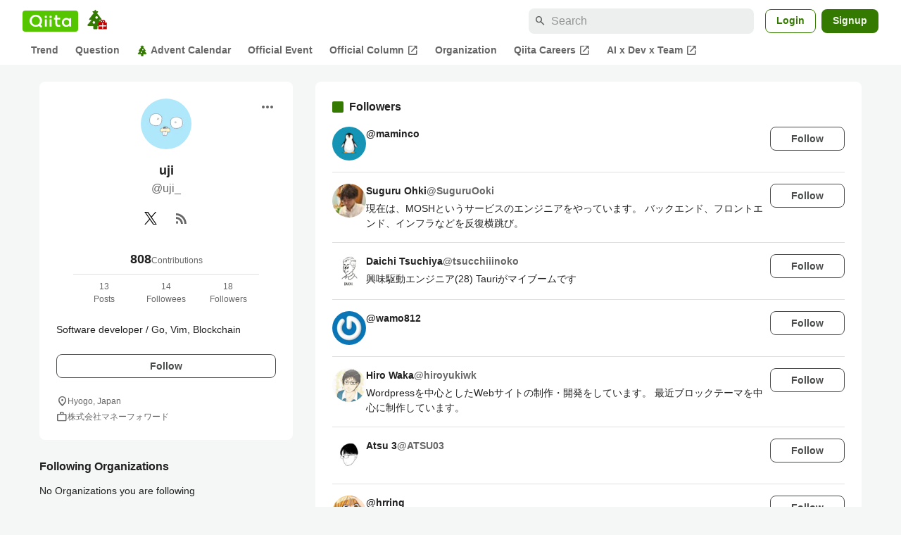

--- FILE ---
content_type: text/html; charset=utf-8
request_url: https://qiita.com/uji_/followers
body_size: 22879
content:
<!DOCTYPE html><html lang="ja"><head><meta charset="utf-8" /><title>uji_ - Qiita</title><meta content="Software developer / Go, Vim, Blockchain" name="description" /><meta content="width=device-width,initial-scale=1,shrink-to-fit=no,viewport-fit=cover" name="viewport" /><meta content="#ffffff" name="theme-color" /><meta content="XWpkTG32-_C4joZoJ_UsmDUi-zaH-hcrjF6ZC_FoFbk" name="google-site-verification" /><meta content="telephone=no" name="format-detection" /><link rel="canonical" href="https://qiita.com/uji_/followers" /><meta content="noindex, nofollow" name="robots" /><link href="/manifest.json" rel="manifest" /><link href="/opensearch.xml" rel="search" title="Qiita" type="application/opensearchdescription+xml" /><link as="script" href="https://www.googletagservices.com/tag/js/gpt.js" rel="preload" /><link href="https://securepubads.g.doubleclick.net" rel="preconnect" /><script async="" src="https://www.googletagservices.com/tag/js/gpt.js"></script><link as="script" href="https://fam.adingo.jp/bid-strap/qiita/pb.js" rel="preload" /><script async="" src="https://fam.adingo.jp/bid-strap/qiita/pb.js"></script><script>var bsttag = window.bsttag || {cmd: []};
bsttag.failSafeTimeout = 3000;
bsttag.launchAuction = function (slots) {
  var hbm = {};
  bsttag.cmd.push(function(cmd) {
    hbm = cmd.requestBids({adUnits: slots});
  });

  setTimeout(function () {
    if (hbm.isRequestSent) {
      return;
    }
    hbm.isRequestSent = true;
    googletag.cmd.push(function() {
      googletag.pubads().refresh(slots);
    });
  }, bsttag.failSafeTimeout);
};</script><meta name="csrf-param" content="authenticity_token" />
<meta name="csrf-token" content="hKSdUK92P8C7zkfdgg_pqda7ps0v-AYyHekxkPQIaZ6iuEtfC6v9YT10RmMW01lb-_G6oLoBjkdisLhXiFxbaA" /><link rel="icon" type="image/x-icon" href="https://cdn.qiita.com/assets/favicons/public/production-c620d3e403342b1022967ba5e3db1aaa.ico" /><link rel="apple-touch-icon" type="image/png" href="https://cdn.qiita.com/assets/favicons/public/apple-touch-icon-ec5ba42a24ae923f16825592efdc356f.png" /><link rel="stylesheet" href="https://cdn.qiita.com/assets/public/style-9afdb4af7249e6883b3c787d946eab42.min.css" media="all" /><link rel="stylesheet" href="https://fonts.googleapis.com/css2?family=Material+Symbols+Outlined:opsz,wght,FILL,GRAD@24,500,0..1,-25..0" media="all" /><script src="https://cdn.qiita.com/assets/public/v3-bundle-2bae44e793545859.min.js" defer="defer"></script><meta name="twitter:card" content="summary_large_image"><meta content="@Qiita" name="twitter:site" /><meta property="og:type" content="article"><meta property="og:title" content="@uji_のフォロワ一覧 - Qiita"><meta property="og:image" content="https://cdn.qiita.com/assets/qiita-ogp-3b6fcfdd74755a85107071ffc3155898.png"><meta property="og:description" content="Software developer / Go, Vim, Blockchain"><meta content="https://qiita.com/uji_/followers" property="og:url" /><meta content="Qiita" property="og:site_name" /><meta content="564524038" property="fb:admins" /><link rel="alternate" type="application/atom+xml" title="Atom Feed" href="https://qiita.com/uji_/feed" /><style data-emotion="style-global m7rwj7">.style-m7rwj7{-webkit-align-items:start;-webkit-box-align:start;-ms-flex-align:start;align-items:start;display:grid;gap:32px;grid-template-columns:minmax(250px, 360px) minmax(450px, 1fr);margin:24px auto 0;max-width:1200px;padding:0 16px;width:100%;word-break:break-all;}@media (max-width: 769px){.style-m7rwj7{gap:24px;grid-template-columns:1fr;margin:16px auto 0;}}</style><style data-emotion="style-global x9e6ck">.style-x9e6ck{width:100%;display:grid;gap:24px;}@media (max-width: 769px){.style-x9e6ck{width:100%;max-width:100%;margin:0;padding:0;}}</style><style data-emotion="style-global y3rr1o">.style-y3rr1o{background:var(--color-surface);border-radius:8px;padding:24px;position:relative;width:100%;word-break:break-all;}</style><style data-emotion="style-global v2p563">.style-v2p563{display:inline-block;-webkit-flex-shrink:0;-ms-flex-negative:0;flex-shrink:0;font-size:24px;height:24px;overflow:hidden;width:24px;}</style><style data-emotion="style-global 1m5be6d">.style-1m5be6d{-webkit-align-items:center;-webkit-box-align:center;-ms-flex-align:center;align-items:center;display:-webkit-box;display:-webkit-flex;display:-ms-flexbox;display:flex;-webkit-flex-direction:column;-ms-flex-direction:column;flex-direction:column;-webkit-box-pack:center;-ms-flex-pack:center;-webkit-justify-content:center;justify-content:center;}</style><style data-emotion="style-global 1jy4oqq">.style-1jy4oqq{border-radius:50%;-webkit-flex-shrink:0;-ms-flex-negative:0;flex-shrink:0;overflow:hidden;position:relative;width:72px;height:72px;}.style-1jy4oqq::before{background-color:var(--color-gray0);border-radius:50%;content:"";height:71px;left:50%;position:absolute;top:50%;-webkit-transform:translate(-50%, -50%);-moz-transform:translate(-50%, -50%);-ms-transform:translate(-50%, -50%);transform:translate(-50%, -50%);width:71px;}</style><style data-emotion="style-global nr0z5m">.style-nr0z5m{display:block;height:72px;object-fit:contain;position:relative;width:72px;}</style><style data-emotion="style-global s8ei2s">.style-s8ei2s{color:var(--color-highEmphasis);font-size:var(--font-size-subhead-2);font-weight:600;line-height:1.6;margin-top:16px;}</style><style data-emotion="style-global nhj0do">.style-nhj0do{color:var(--color-mediumEmphasis);line-height:1.5;}</style><style data-emotion="style-global nqy5i5">.style-nqy5i5{-webkit-align-items:center;-webkit-box-align:center;-ms-flex-align:center;align-items:center;display:-webkit-box;display:-webkit-flex;display:-ms-flexbox;display:flex;-webkit-box-pack:center;-ms-flex-pack:center;-webkit-justify-content:center;justify-content:center;margin-top:8px;}</style><style data-emotion="style-global tecdps">.style-tecdps{border-radius:50%;display:-webkit-box;display:-webkit-flex;display:-ms-flexbox;display:flex;padding:12px;}.style-tecdps:active{background-color:var(--color-surfaceVariant);}@media (hover: hover) and (pointer: fine){.style-tecdps:hover{background-color:var(--color-surfaceVariant);}}</style><style data-emotion="style-global 1b1cd5z">.style-1b1cd5z{height:20px;fill:var(--color-twitter);width:20px;}</style><style data-emotion="style-global 16qftz4">.style-16qftz4{display:inline-block;-webkit-flex-shrink:0;-ms-flex-negative:0;flex-shrink:0;font-size:20px;height:20px;overflow:hidden;width:20px;color:var(--color-mediumEmphasis);}</style><style data-emotion="style-global oxylxi">.style-oxylxi{-webkit-align-items:center;-webkit-box-align:center;-ms-flex-align:center;align-items:center;display:-webkit-box;display:-webkit-flex;display:-ms-flexbox;display:flex;-webkit-flex-direction:column;-ms-flex-direction:column;flex-direction:column;margin-top:24px;padding:0 24px;width:100%;}</style><style data-emotion="style-global whort5">.style-whort5{-webkit-align-items:baseline;-webkit-box-align:baseline;-ms-flex-align:baseline;align-items:baseline;color:var(--color-highEmphasis);display:-webkit-box;display:-webkit-flex;display:-ms-flexbox;display:flex;gap:4px;}.style-whort5:active{-webkit-text-decoration:underline;text-decoration:underline;}@media (hover: hover) and (pointer: fine){.style-whort5:hover{-webkit-text-decoration:underline;text-decoration:underline;}}</style><style data-emotion="style-global 1snuvpu">.style-1snuvpu{font-size:var(--font-size-subhead-2);font-weight:600;line-height:1.4;}</style><style data-emotion="style-global 1hpkjug">.style-1hpkjug{color:var(--color-mediumEmphasis);font-size:var(--font-size-body-3);line-height:1.5;}</style><style data-emotion="style-global 80q3hi">.style-80q3hi{-webkit-align-items:center;-webkit-box-align:center;-ms-flex-align:center;align-items:center;border-top:1px solid var(--color-divider);display:-webkit-box;display:-webkit-flex;display:-ms-flexbox;display:flex;margin-top:8px;padding-top:8px;width:100%;}</style><style data-emotion="style-global 1ljjbul">.style-1ljjbul{color:var(--color-mediumEmphasis);font-size:var(--font-size-body-3);line-height:1.5;text-align:center;width:calc(100% / 3);}</style><style data-emotion="style-global 1ag6kdk">.style-1ag6kdk{color:var(--color-highEmphasis);font-size:var(--font-size-body-2);line-height:1.5;margin-top:24px;white-space:pre-wrap;}</style><style data-emotion="style-global 3rmoy5">.style-3rmoy5{border-radius:8px;cursor:pointer;display:inline-block;-webkit-flex-shrink:0;-ms-flex-negative:0;flex-shrink:0;font-size:var(--font-size-body-2);font-weight:600;line-height:var(--line-height-body);min-height:34px;min-width:106px;text-align:center;-webkit-transition:.1s ease-out;transition:.1s ease-out;transition-property:background-color,border-color;-webkit-user-select:none;-moz-user-select:none;-ms-user-select:none;user-select:none;vertical-align:middle;white-space:nowrap;background-color:var(--color-surface);border:1px solid var(--color-grayBorder);color:var(--color-grayText);padding:3px 15px;margin-top:24px;width:100%;}</style><style data-emotion="style-global 178yklu">.style-178yklu{margin-top:24px;}</style><style data-emotion="style-global 18ykp90">.style-18ykp90{-webkit-align-items:center;-webkit-box-align:center;-ms-flex-align:center;align-items:center;display:-webkit-box;display:-webkit-flex;display:-ms-flexbox;display:flex;gap:4px;}.style-18ykp90+.style-18ykp90{margin-top:4px;}</style><style data-emotion="style-global n5k90r">.style-n5k90r{display:inline-block;-webkit-flex-shrink:0;-ms-flex-negative:0;flex-shrink:0;font-size:16px;height:16px;overflow:hidden;width:16px;color:var(--color-mediumEmphasis);}</style><style data-emotion="style-global 1afofdy">.style-1afofdy{-webkit-transform:scale(0,0);-moz-transform:scale(0,0);-ms-transform:scale(0,0);transform:scale(0,0);position:absolute;}</style><style data-emotion="style-global 3vn0os">.style-3vn0os{color:var(--color-mediumEmphasis);font-size:12px;line-height:1.5;}</style><style data-emotion="style-global 1u0hf0k">.style-1u0hf0k{-webkit-align-items:center;-webkit-box-align:center;-ms-flex-align:center;align-items:center;display:-webkit-box;display:-webkit-flex;display:-ms-flexbox;display:flex;gap:8px;-webkit-box-pack:justify;-webkit-justify-content:space-between;justify-content:space-between;}</style><style data-emotion="style-global vbtr99">.style-vbtr99{color:var(--color-highEmphasis);font-size:var(--font-size-body-1);font-weight:600;}</style><style data-emotion="style-global 12rvrc0">.style-12rvrc0{color:var(--color-highEmphasis);font-size:var(--font-size-body-2);margin-top:8px;}</style><style data-emotion="style-global 1qmgvb5">.style-1qmgvb5{color:var(--color-mediumEmphasis);font-size:var(--font-size-body-3);font-weight:600;}</style><style data-emotion="style-global o3sgs5">.style-o3sgs5{display:-webkit-box;display:-webkit-flex;display:-ms-flexbox;display:flex;-webkit-box-flex-wrap:wrap;-webkit-flex-wrap:wrap;-ms-flex-wrap:wrap;flex-wrap:wrap;gap:4px;margin-top:8px;}.style-o3sgs5::after{content:"";line-height:var(--line-height-body-dense);}</style><style data-emotion="style-global 1ieqix9">.style-1ieqix9{background-color:var(--color-surfaceVariant);border-radius:4px;color:var(--color-mediumEmphasis);font-size:var(--font-size-body-2);line-height:var(--line-height-body-dense);padding:0 6px;}.style-1ieqix9:active{background-color:var(--color-gray30);-webkit-text-decoration:none;text-decoration:none;}@media (hover: hover) and (pointer: fine){.style-1ieqix9:hover{background-color:var(--color-gray30);-webkit-text-decoration:none;text-decoration:none;}}</style><style data-emotion="style-global 1hfirgv">.style-1hfirgv{background-color:var(--color-surface);border-radius:8px;padding:24px 0;}@media (max-width: 769px){.style-1hfirgv{padding:16px 0;}}</style><style data-emotion="style-global 19420sr">.style-19420sr{display:-webkit-box;display:-webkit-flex;display:-ms-flexbox;display:flex;-webkit-align-items:center;-webkit-box-align:center;-ms-flex-align:center;align-items:center;padding:0 24px;}@media (max-width: 769px){.style-19420sr{padding:0 16px;}}</style><style data-emotion="style-global 1wdr83q">.style-1wdr83q{background-color:var(--color-greenContainer);border-radius:2px;content:"";height:16px;margin-right:8px;width:16px;}</style><style data-emotion="style-global 1wx2rsy">.style-1wx2rsy{font-size:var(--font-size-body-1);font-weight:600;line-height:1.5;}</style><style data-emotion="style-global zuot9o">.style-zuot9o{padding:0 24px;}@media (max-width: 769px){.style-zuot9o{padding:0;}}</style><style data-emotion="style-global 38l27d">.style-38l27d{-webkit-align-items:flex-start;-webkit-box-align:flex-start;-ms-flex-align:flex-start;align-items:flex-start;display:-webkit-box;display:-webkit-flex;display:-ms-flexbox;display:flex;gap:16px;padding:16px 0;}.style-38l27d+.style-38l27d{border-top:1px solid var(--color-divider);}@media (max-width: 769px){.style-38l27d{padding:16px;}}</style><style data-emotion="style-global 6su6fj">.style-6su6fj{-webkit-flex-shrink:0;-ms-flex-negative:0;flex-shrink:0;}</style><style data-emotion="style-global 1imrb7">.style-1imrb7{border-radius:50%;-webkit-flex-shrink:0;-ms-flex-negative:0;flex-shrink:0;overflow:hidden;position:relative;width:48px;height:48px;}.style-1imrb7::before{background-color:var(--color-gray0);border-radius:50%;content:"";height:47px;left:50%;position:absolute;top:50%;-webkit-transform:translate(-50%, -50%);-moz-transform:translate(-50%, -50%);-ms-transform:translate(-50%, -50%);transform:translate(-50%, -50%);width:47px;}</style><style data-emotion="style-global 1q4k7sh">.style-1q4k7sh{display:block;height:48px;object-fit:contain;position:relative;width:48px;}</style><style data-emotion="style-global pr17gr">.style-pr17gr{-webkit-align-items:flex-start;-webkit-box-align:flex-start;-ms-flex-align:flex-start;align-items:flex-start;display:-webkit-box;display:-webkit-flex;display:-ms-flexbox;display:flex;-webkit-box-flex:1;-webkit-flex-grow:1;-ms-flex-positive:1;flex-grow:1;gap:8px;}@media (max-width: 769px){.style-pr17gr{-webkit-flex-direction:column;-ms-flex-direction:column;flex-direction:column;}}</style><style data-emotion="style-global i9gxme">.style-i9gxme{-webkit-box-flex:1;-webkit-flex-grow:1;-ms-flex-positive:1;flex-grow:1;}</style><style data-emotion="style-global vsumo7">.style-vsumo7{display:-webkit-box;display:-webkit-flex;display:-ms-flexbox;display:flex;-webkit-box-flex-wrap:wrap;-webkit-flex-wrap:wrap;-ms-flex-wrap:wrap;flex-wrap:wrap;gap:0 8px;-webkit-text-decoration:none;text-decoration:none;}.style-vsumo7:active{-webkit-text-decoration:underline;text-decoration:underline;color:currentColor;}@media (hover: hover) and (pointer: fine){.style-vsumo7:hover{-webkit-text-decoration:underline;text-decoration:underline;color:currentColor;}}</style><style data-emotion="style-global 1ro57qj">.style-1ro57qj{font-weight:600;font-size:var(--font-size-body-2);line-height:1.5;color:var(--color-highEmphasis);}</style><style data-emotion="style-global 1ajyimt">.style-1ajyimt{width:100%;font-size:var(--font-size-body-2);line-height:1.5;color:var(--color-highEmphasis);margin-top:4px;word-break:break-all;}</style><style data-emotion="style-global f9q92o">.style-f9q92o{border-radius:8px;cursor:pointer;display:inline-block;-webkit-flex-shrink:0;-ms-flex-negative:0;flex-shrink:0;font-size:var(--font-size-body-2);font-weight:600;line-height:var(--line-height-body);min-height:34px;min-width:106px;text-align:center;-webkit-transition:.1s ease-out;transition:.1s ease-out;transition-property:background-color,border-color;-webkit-user-select:none;-moz-user-select:none;-ms-user-select:none;user-select:none;vertical-align:middle;white-space:nowrap;background-color:var(--color-surface);border:1px solid var(--color-grayBorder);color:var(--color-grayText);padding:3px 15px;}@media (max-width: 769px){.style-f9q92o{width:100%;}}</style><style data-emotion="style-global 6t6m9g">.style-6t6m9g{font-weight:600;font-size:var(--font-size-body-2);line-height:1.5;color:var(--color-mediumEmphasis);}</style><style data-emotion="style-global 32j8vy">.style-32j8vy{margin-top:24px;margin-top:8px;}</style><style data-emotion="style-global 355sx9">.style-355sx9{display:-webkit-box;display:-webkit-flex;display:-ms-flexbox;display:flex;gap:8px;-webkit-box-pack:center;-ms-flex-pack:center;-webkit-justify-content:center;justify-content:center;}@media (max-width: 769px){.style-355sx9{display:none;}}</style><style data-emotion="style-global s3pf5w">.style-s3pf5w{display:-webkit-box;display:-webkit-flex;display:-ms-flexbox;display:flex;gap:4px;-webkit-box-pack:center;-ms-flex-pack:center;-webkit-justify-content:center;justify-content:center;}</style><style data-emotion="style-global przp63">.style-przp63{-webkit-align-items:center;-webkit-box-align:center;-ms-flex-align:center;align-items:center;background-color:var(--color-greenContainer);border:1px solid var(--color-greenBorder);border-radius:4px;color:var(--color-onContainerText);cursor:pointer;display:-webkit-box;display:-webkit-flex;display:-ms-flexbox;display:flex;-webkit-box-pack:center;-ms-flex-pack:center;-webkit-justify-content:center;justify-content:center;max-width:44px;padding:8px;min-width:32px;white-space:nowrap;}@media (hover: hover) and (pointer: fine){.style-przp63:hover{background-color:var(--color-greenContainer);}}</style><style data-emotion="style-global vrtnsw">.style-vrtnsw{display:none;gap:12px;-webkit-box-pack:center;-ms-flex-pack:center;-webkit-justify-content:center;justify-content:center;}@media (max-width: 769px){.style-vrtnsw{display:-webkit-box;display:-webkit-flex;display:-ms-flexbox;display:flex;}}</style><style data-emotion="style-global axw7ok">.style-axw7ok{display:-webkit-box;display:-webkit-flex;display:-ms-flexbox;display:flex;-webkit-align-items:center;-webkit-box-align:center;-ms-flex-align:center;align-items:center;gap:8px;}</style><style data-emotion="style-global 1etssor">.style-1etssor{display:-webkit-box;display:-webkit-flex;display:-ms-flexbox;display:flex;-webkit-align-items:center;-webkit-box-align:center;-ms-flex-align:center;align-items:center;font-size:var(--font-size-body-2);}</style><style data-emotion="style jbbmo6 bm9z7z">.style-jbbmo6{position:absolute;top:16px;right:16px;}.style-bm9z7z{background:transparent;color:var(--color-mediumEmphasis);padding:8px;display:grid;place-items:center;}.style-bm9z7z:hover{color:var(--color-highEmphasis);}</style><style data-emotion="style-global 1736035">.style-1736035{display:-webkit-box;display:-webkit-flex;display:-ms-flexbox;display:flex;font-size:var(--font-size-body-2);font-weight:600;list-style:none;max-width:1656px;overflow-x:auto;padding:0 32px;width:100%;scrollbar-width:thin;scrollbar-color:var(--scrollbar-color-scrollbarThumb) transparent;}.style-1736035::-webkit-scrollbar{height:8px;}.style-1736035::-webkit-scrollbar-track{background:transparent;}.style-1736035::-webkit-scrollbar-thumb{background:var(--scrollbar-color-scrollbarThumb);border-radius:4px;}@media (max-width: 769px){.style-1736035{padding:0 16px;}}</style><style data-emotion="style-global 1cnt4b8">.style-1cnt4b8{background-color:var(--color-surface);}</style><style data-emotion="style-global ymuwam">.style-ymuwam{-webkit-align-items:center;-webkit-box-align:center;-ms-flex-align:center;align-items:center;display:-webkit-box;display:-webkit-flex;display:-ms-flexbox;display:flex;-webkit-box-pack:justify;-webkit-justify-content:space-between;justify-content:space-between;margin:auto;max-width:1656px;padding:8px 32px 0;width:100%;}@media (max-width: 769px){.style-ymuwam{padding:8px 16px 0;}}</style><style data-emotion="style-global fv3lde">.style-fv3lde{-webkit-align-items:center;-webkit-box-align:center;-ms-flex-align:center;align-items:center;display:-webkit-box;display:-webkit-flex;display:-ms-flexbox;display:flex;}</style><style data-emotion="style-global 1etvg7j">.style-1etvg7j{background-color:var(--color-qiitaGreen);display:-webkit-box;display:-webkit-flex;display:-ms-flexbox;display:flex;padding:6px 10px;border-radius:4px;}.style-1etvg7j >svg{fill:var(--color-gray0);height:18px;}</style><style data-emotion="style-global 1dodnso">.style-1dodnso{padding:4px 12px 0;}</style><style data-emotion="style-global c2uxn6">.style-c2uxn6{width:30px;height:30px;}</style><style data-emotion="style-global 1afofdy">.style-1afofdy{-webkit-transform:scale(0,0);-moz-transform:scale(0,0);-ms-transform:scale(0,0);transform:scale(0,0);position:absolute;}</style><style data-emotion="style-global 68a7fl">.style-68a7fl{margin-right:12px;position:relative;width:320px;}@media (max-width: 991px){.style-68a7fl{display:none;}}</style><style data-emotion="style-global 18lpml7">.style-18lpml7{display:inline-block;-webkit-flex-shrink:0;-ms-flex-negative:0;flex-shrink:0;font-size:16px;height:16px;overflow:hidden;width:16px;color:var(--color-mediumEmphasis);left:8px;position:absolute;top:50%;-webkit-transform:translateY(-50%);-moz-transform:translateY(-50%);-ms-transform:translateY(-50%);transform:translateY(-50%);}</style><style data-emotion="style-global 1gmi769">.style-1gmi769{background-color:var(--color-surfaceVariant);border:none;border-radius:8px;color:var(--color-highEmphasis);font-size:var(--font-size-body-1);line-height:var(--line-height-body);padding:4px 8px 4px 32px;width:100%;}.style-1gmi769::-webkit-input-placeholder{color:var(--color-disabled);}.style-1gmi769::-moz-placeholder{color:var(--color-disabled);}.style-1gmi769:-ms-input-placeholder{color:var(--color-disabled);}.style-1gmi769::placeholder{color:var(--color-disabled);}.style-1gmi769::-webkit-search-cancel-button{-webkit-appearance:none;}</style><style data-emotion="style-global 17ja8a3">.style-17ja8a3{display:none;}@media (max-width: 991px){.style-17ja8a3{-webkit-align-items:center;-webkit-box-align:center;-ms-flex-align:center;align-items:center;background-color:inherit;color:var(--color-mediumEmphasis);display:-webkit-box;display:-webkit-flex;display:-ms-flexbox;display:flex;font-size:var(--font-size-body-1);-webkit-box-pack:center;-ms-flex-pack:center;-webkit-justify-content:center;justify-content:center;padding:10px;}}.style-17ja8a3:active{color:var(--color-highEmphasis);}@media (hover: hover) and (pointer: fine){.style-17ja8a3:hover{color:var(--color-highEmphasis);}}</style><style data-emotion="style-global v2p563">.style-v2p563{display:inline-block;-webkit-flex-shrink:0;-ms-flex-negative:0;flex-shrink:0;font-size:24px;height:24px;overflow:hidden;width:24px;}</style><style data-emotion="style-global 1sn73cs">.style-1sn73cs{border-radius:8px;box-sizing:border-box;display:inline-block;-webkit-flex-shrink:0;-ms-flex-negative:0;flex-shrink:0;font-size:14px;font-weight:600;line-height:1.8;min-height:34px;min-width:64px;opacity:1;pointer-events:auto;text-align:center;-webkit-user-select:none;-moz-user-select:none;-ms-user-select:none;user-select:none;vertical-align:middle;white-space:nowrap;-webkit-transition:.1s ease-out;transition:.1s ease-out;transition-property:background-color,border-color;background-color:var(--color-surface);border:1px solid var(--color-greenBorder);color:var(--color-greenText);padding:3px 15px;margin-left:4px;}.style-1sn73cs:hover{-webkit-text-decoration:none;text-decoration:none;}.style-1sn73cs:active{background-color:var(--color-background);}@media (hover: hover) and (pointer: fine){.style-1sn73cs:hover{background-color:var(--color-background);}}</style><style data-emotion="style-global 1r635es">.style-1r635es{border-radius:8px;box-sizing:border-box;display:inline-block;-webkit-flex-shrink:0;-ms-flex-negative:0;flex-shrink:0;font-size:14px;font-weight:600;line-height:1.8;min-height:34px;min-width:64px;opacity:1;pointer-events:auto;text-align:center;-webkit-user-select:none;-moz-user-select:none;-ms-user-select:none;user-select:none;vertical-align:middle;white-space:nowrap;-webkit-transition:.1s ease-out;transition:.1s ease-out;transition-property:background-color,border-color;background-color:var(--color-greenContainer);color:var(--color-onContainerText);padding:4px 16px;margin-left:8px;}.style-1r635es:hover{-webkit-text-decoration:none;text-decoration:none;}.style-1r635es:active{background-color:var(--color-greenContainerDim);}@media (hover: hover) and (pointer: fine){.style-1r635es:hover{background-color:var(--color-greenContainerDim);}}</style><style data-emotion="style-global o5vjsc">.style-o5vjsc{display:none;margin:8px auto 0;width:calc(100vw - 32px);position:relative;}</style><style data-emotion="style-global 1l4w6pd">.style-1l4w6pd{display:-webkit-box;display:-webkit-flex;display:-ms-flexbox;display:flex;-webkit-box-pack:center;-ms-flex-pack:center;-webkit-justify-content:center;justify-content:center;}</style><style data-emotion="style-global 1ygoan4">.style-1ygoan4{-webkit-align-items:center;-webkit-box-align:center;-ms-flex-align:center;align-items:center;color:var(--color-mediumEmphasis);display:-webkit-box;display:-webkit-flex;display:-ms-flexbox;display:flex;position:relative;white-space:nowrap;padding:4px 12px;margin:4px 0;}.style-1ygoan4:hover{background-color:var(--color-surfaceVariant);border-radius:4px;color:var(--color-highEmphasis);-webkit-text-decoration:none;text-decoration:none;}</style><style data-emotion="style-global 14sigh5">.style-14sigh5{width:16px;height:16px;margin-right:4px;}</style><style data-emotion="style-global 1o3zxqp">.style-1o3zxqp{display:inline-block;-webkit-flex-shrink:0;-ms-flex-negative:0;flex-shrink:0;font-size:16px;height:16px;overflow:hidden;width:16px;margin-left:4px;}</style><style data-emotion="style "></style><style data-emotion="style "></style><style data-emotion="style-global 1geho0x">.style-1geho0x{color:var(--color-gray0);background-color:var(--color-gray90);display:grid;grid-template-columns:minmax(0, 1592px);-webkit-box-pack:center;-ms-flex-pack:center;-webkit-justify-content:center;justify-content:center;margin-top:64px;padding:48px 32px;width:100%;}@media (max-width: 991px){.style-1geho0x{padding-inline:16px;}}</style><style data-emotion="style-global 1vesoht">.style-1vesoht{display:-webkit-box;display:-webkit-flex;display:-ms-flexbox;display:flex;-webkit-box-pack:justify;-webkit-justify-content:space-between;justify-content:space-between;}@media (max-width: 1199px){.style-1vesoht{-webkit-flex-direction:column;-ms-flex-direction:column;flex-direction:column;}}</style><style data-emotion="style-global 1xygyrj">.style-1xygyrj{display:-webkit-box;display:-webkit-flex;display:-ms-flexbox;display:flex;-webkit-flex-direction:column;-ms-flex-direction:column;flex-direction:column;-webkit-flex-shrink:0;-ms-flex-negative:0;flex-shrink:0;-webkit-box-pack:justify;-webkit-justify-content:space-between;justify-content:space-between;margin-right:48px;}</style><style data-emotion="style-global j7qwjs">.style-j7qwjs{display:-webkit-box;display:-webkit-flex;display:-ms-flexbox;display:flex;-webkit-flex-direction:column;-ms-flex-direction:column;flex-direction:column;}</style><style data-emotion="style-global 1g0k1wk">.style-1g0k1wk{fill:var(--color-gray0);}</style><style data-emotion="style-global 754ift">.style-754ift{font-size:var(--font-size-body-2);margin-top:16px;}</style><style data-emotion="style-global zsz8fb">.style-zsz8fb{display:block;margin-top:16px;}</style><style data-emotion="style-global 1efditc">.style-1efditc{border-radius:8px;display:block;}</style><style data-emotion="style-global 120vwzo">.style-120vwzo{font-size:var(--font-size-body-3);}@media (max-width: 1199px){.style-120vwzo{margin-top:24px;}}</style><style data-emotion="style-global 15fzge">.style-15fzge{margin-left:4px;}</style><style data-emotion="style-global 16bbk6m">.style-16bbk6m{display:-webkit-box;display:-webkit-flex;display:-ms-flexbox;display:flex;-webkit-box-flex-wrap:wrap;-webkit-flex-wrap:wrap;-ms-flex-wrap:wrap;flex-wrap:wrap;gap:48px;}@media (max-width: 1199px){.style-16bbk6m{gap:32px;margin-top:48px;}}@media (max-width: 769px){.style-16bbk6m{gap:24px;}}@media (max-width: 479px){.style-16bbk6m{-webkit-box-pack:justify;-webkit-justify-content:space-between;justify-content:space-between;}}</style><style data-emotion="style-global u4ybgy">.style-u4ybgy{width:160px;}</style><style data-emotion="style-global 35ezg3">.style-35ezg3{font-weight:600;}</style><style data-emotion="style-global 1fhgjcy">.style-1fhgjcy{margin-top:4px;}</style><style data-emotion="style-global ah54os">.style-ah54os{-webkit-align-items:center;-webkit-box-align:center;-ms-flex-align:center;align-items:center;color:var(--color-gray0);display:-webkit-box;display:-webkit-flex;display:-ms-flexbox;display:flex;font-size:var(--font-size-body-2);padding-top:4px;padding-bottom:4px;}</style><style data-emotion="style-global ox3ag9">.style-ox3ag9{height:14px;fill:currentColor;width:14px;}</style><style data-emotion="style "></style><link as="style" crossorigin="anonymous" href="https://cdnjs.cloudflare.com/ajax/libs/font-awesome/4.7.0/css/font-awesome.min.css" integrity="sha512-SfTiTlX6kk+qitfevl/7LibUOeJWlt9rbyDn92a1DqWOw9vWG2MFoays0sgObmWazO5BQPiFucnnEAjpAB+/Sw==" onload="this.onload=null;this.rel=&#39;stylesheet&#39;" referrerpolicy="no-referrer" rel="preload" /><noscript><link crossorigin="anonymous" href="https://cdnjs.cloudflare.com/ajax/libs/font-awesome/4.7.0/css/font-awesome.min.css" integrity="sha512-SfTiTlX6kk+qitfevl/7LibUOeJWlt9rbyDn92a1DqWOw9vWG2MFoays0sgObmWazO5BQPiFucnnEAjpAB+/Sw==" referrerpolicy="no-referrer" rel="stylesheet" /></noscript></head><body><div class="allWrapper"><div id="GlobalHeader-react-component-2ddc5a36-dc6d-46fc-b603-9029431adc4a"><div class="style-1cnt4b8"><header><div class="style-ymuwam"><div class="style-fv3lde"><a href="/" aria-label="Qiita" class="style-1etvg7j"><svg viewBox="0 0 426.57 130" aria-hidden="true"><circle cx="167.08" cy="21.4" r="12.28"></circle><path d="M250.81 29.66h23.48v18.9h-23.48z"></path><path d="M300.76 105.26a22.23 22.23 0 01-6.26-.86 12.68 12.68 0 01-5.17-3 14.41 14.41 0 01-3.56-5.76 28 28 0 01-1.3-9.22V48.56h29.61v-18.9h-29.52V3.29h-20.17v83.34q0 11.16 2.83 18.27a27.71 27.71 0 007.7 11.2 26.86 26.86 0 0011.43 5.62 47.56 47.56 0 0012.34 1.53h15.16v-18zM0 61.7a58.6 58.6 0 015-24.21A62.26 62.26 0 0118.73 17.9 63.72 63.72 0 0139 4.78 64.93 64.93 0 0164 0a65 65 0 0124.85 4.78 64.24 64.24 0 0120.38 13.12A62 62 0 01123 37.49a58.6 58.6 0 015 24.21 58.34 58.34 0 01-4 21.46 62.8 62.8 0 01-10.91 18.16l11.1 11.1a10.3 10.3 0 010 14.52 10.29 10.29 0 01-14.64 0l-12.22-12.41a65 65 0 01-15.78 6.65 66.32 66.32 0 01-17.55 2.3 64.63 64.63 0 01-45.23-18A62.82 62.82 0 015 85.81 58.3 58.3 0 010 61.7zm21.64.08a43.13 43.13 0 0012.42 30.63 42.23 42.23 0 0013.43 9.09A41.31 41.31 0 0064 104.8a42 42 0 0030-12.39 42.37 42.37 0 009-13.64 43.43 43.43 0 003.3-17 43.77 43.77 0 00-3.3-17A41.7 41.7 0 0080.55 22 41.78 41.78 0 0064 18.68 41.31 41.31 0 0047.49 22a42.37 42.37 0 00-13.43 9.08 43.37 43.37 0 00-12.42 30.7zM331.89 78a47.59 47.59 0 013.3-17.73 43.22 43.22 0 019.34-14.47A44.25 44.25 0 01359 36a47.82 47.82 0 0118.81-3.58 42.72 42.72 0 019.26 1 46.5 46.5 0 018.22 2.58 40 40 0 017 3.84 44.39 44.39 0 015.71 4.63l1.22-9.47h17.35v85.83h-17.35l-1.17-9.42a42.54 42.54 0 01-5.84 4.67 43.11 43.11 0 01-7 3.79 44.86 44.86 0 01-8.17 2.59 43 43 0 01-9.22 1A47.94 47.94 0 01359 119.9a43.3 43.3 0 01-14.47-9.71 44.17 44.17 0 01-9.34-14.47 47 47 0 01-3.3-17.72zm20.27-.08a29.16 29.16 0 002.17 11.34 27 27 0 005.92 8.88 26.69 26.69 0 008.76 5.76 29.19 29.19 0 0021.44 0 26.11 26.11 0 008.72-5.76 27.57 27.57 0 005.88-8.84 29 29 0 002.16-11.38 28.62 28.62 0 00-2.16-11.22 26.57 26.57 0 00-5.93-8.8 27.68 27.68 0 00-19.51-7.9 28.29 28.29 0 00-10.77 2.05 26.19 26.19 0 00-8.71 5.75 27.08 27.08 0 00-5.84 8.8 28.94 28.94 0 00-2.13 11.31zm-194.97-30.5h19.78v73.54h-19.78zm49.25 0h19.78v73.54h-19.78z"></path><circle cx="216.33" cy="21.4" r="12.28"></circle></svg></a><a href="/advent-calendar" class="style-1dodnso"><span aria-hidden="true"><svg class="style-c2uxn6" viewBox="0 0 30 30" fill="none" aria-hidden="true"><path d="M1.72271 23.209L1.72273 23.2089L11.7016 11.9457C11.7016 11.9457 11.7016 11.9457 11.7016 11.9457C12.0963 11.5004 12.792 11.5004 13.1867 11.9457C13.1867 11.9457 13.1867 11.9457 13.1867 11.9457L23.1659 23.2089L23.1659 23.209C23.589 23.6864 23.2499 24.4398 22.612 24.4398H2.27663C1.63872 24.4398 1.29967 23.6864 1.72271 23.209Z" fill="var(--color-greenContainer)" stroke="var(--color-greenBorder)"></path><path d="M14.579 22.8737H10.4212C9.96753 22.8737 9.59973 23.2415 9.59973 23.6952V28.7609C9.59973 29.2146 9.96753 29.5824 10.4212 29.5824H14.579C15.0327 29.5824 15.4005 29.2146 15.4005 28.7609V23.6952C15.4005 23.2415 15.0327 22.8737 14.579 22.8737Z" fill="var(--color-greenContainer)"></path><path d="M20.8857 15.2169L20.8857 15.217C20.994 15.3578 20.9946 15.5138 20.9223 15.6467C20.8483 15.7827 20.6941 15.8952 20.4752 15.8952H4.41374C4.19464 15.8952 4.04041 15.7827 3.96637 15.6467C3.89407 15.5139 3.89458 15.3579 4.00294 15.2169C4.00294 15.2169 4.00294 15.2169 4.00295 15.2169L10.3263 6.98949L10.4013 6.89188L10.4225 6.7706L10.4392 6.6745L10.4858 6.40696L10.2868 6.22222L8.75164 4.79746L8.75153 4.79736C8.72894 4.7764 8.72314 4.7603 8.72106 4.75148C8.71851 4.74069 8.71848 4.72658 8.72412 4.71024C8.73436 4.68057 8.76427 4.64114 8.83772 4.63052L10.9704 4.32239L11.2208 4.28622L11.34 4.06313L12.3078 2.25149L12.3079 2.25123C12.3273 2.21491 12.3705 2.1823 12.442 2.18225C12.5135 2.1822 12.557 2.21483 12.5765 2.25127L13.5475 4.06167L13.667 4.28453L13.9173 4.32032L16.0504 4.62536L16.0505 4.62538C16.1241 4.63588 16.154 4.67528 16.1643 4.70489C16.17 4.72121 16.17 4.73531 16.1674 4.74611C16.1654 4.75494 16.1596 4.77106 16.137 4.79205L16.137 4.7921L14.6044 6.21903L14.4059 6.40379L14.4525 6.67089L14.4711 6.77753L14.4922 6.89876L14.5672 6.99632L20.8857 15.2169Z" fill="var(--color-greenContainer)" stroke="var(--color-greenBorder)"></path><path d="M14.1996 14.6496C15.1934 14.6496 15.9991 13.844 15.9991 12.8501C15.9991 11.8562 15.1934 11.0505 14.1996 11.0505C13.2057 11.0505 12.4 11.8562 12.4 12.8501C12.4 13.844 13.2057 14.6496 14.1996 14.6496Z" fill="var(--color-gray0)"></path><path d="M10.3422 21.6882C11.336 21.6882 12.1417 20.8825 12.1417 19.8887C12.1417 18.8948 11.336 18.0891 10.3422 18.0891C9.34829 18.0891 8.5426 18.8948 8.5426 19.8887C8.5426 20.8825 9.34829 21.6882 10.3422 21.6882Z" fill="var(--color-gray0)"></path><path d="M28.292 19.9321H17.3233C17.0344 19.9321 16.8003 20.1663 16.8003 20.4551V29.0598C16.8003 29.3486 17.0344 29.5827 17.3233 29.5827H28.292C28.5808 29.5827 28.815 29.3486 28.815 29.0598V20.4551C28.815 20.1663 28.5808 19.9321 28.292 19.9321Z" fill="#BD0505"></path><path d="M21.433 19.9036C21.0396 19.9036 20.6837 19.7442 20.4258 19.4866C20.1679 19.229 20.0085 18.8731 20.0085 18.48C20.0085 18.087 20.1679 17.7311 20.4258 17.4735C20.6837 17.2159 21.0396 17.0565 21.433 17.0565C21.8264 17.0565 22.1823 17.2159 22.4402 17.4735C22.6978 17.7311 22.8574 18.087 22.8574 18.48V19.9318L21.4333 19.9032L21.433 19.9036Z" fill="var(--color-gray0)" stroke="#BD0505" stroke-width="1.5" stroke-linecap="round" stroke-linejoin="round"></path><path d="M24.2816 19.9036C24.675 19.9036 25.0309 19.7442 25.2888 19.4866C25.5464 19.229 25.7061 18.8731 25.7061 18.48C25.7061 18.087 25.5467 17.7311 25.2888 17.4735C25.0312 17.2159 24.675 17.0565 24.2816 17.0565C23.8882 17.0565 23.5324 17.2159 23.2744 17.4735C23.0165 17.7311 22.8572 18.087 22.8572 18.48V19.9318L24.2813 19.9032L24.2816 19.9036Z" fill="var(--color-gray0)" stroke="#BD0505" stroke-width="1.5" stroke-linecap="round" stroke-linejoin="round"></path><path d="M18.0491 24.7572H27.5666" stroke="var(--color-gray0)" stroke-width="1.35" stroke-linecap="round" stroke-linejoin="round"></path><path d="M22.8076 21.2563V28.2584" stroke="var(--color-gray0)" stroke-width="1.35" stroke-linecap="round" stroke-linejoin="round"></path></svg></span><span class="style-1afofdy">Go to Qiita Advent Calendar Top</span></a></div><div class="style-fv3lde"><form action="/search" method="get" role="search" aria-label="Search" class="style-68a7fl"><span class="material-symbols-outlined style-18lpml7" aria-hidden="true">search</span><input type="search" autoComplete="off" placeholder="Search" name="q" required="" class="style-1gmi769" value=""/></form><button class="style-17ja8a3"><span class="material-symbols-outlined style-v2p563" aria-hidden="true">search</span><span class="style-1afofdy">Search</span></button><a href="/login?callback_action=login_or_signup&amp;redirect_to=%2Fuji_%2Ffollowers&amp;realm=qiita" rel="nofollow" class="style-1sn73cs">Login</a><a href="/signup?callback_action=login_or_signup&amp;redirect_to=%2Fuji_%2Ffollowers&amp;realm=qiita" rel="nofollow" class="style-1r635es">Signup</a></div></div><form action="/search" method="get" role="search" aria-label="Search" class="style-o5vjsc"><span class="material-symbols-outlined style-18lpml7" aria-hidden="true">search</span><input type="text" autoComplete="off" placeholder="Search" name="q" required="" class="style-1gmi769" value=""/></form></header><nav aria-label="Global" class="style-1l4w6pd"><ol class="style-1736035"><li><a href="/" class="style-1ygoan4">Trend</a></li><li><a href="/question-feed" class="style-1ygoan4">Question</a></li><li><a href="/advent-calendar" class="style-1ygoan4"><svg class="style-14sigh5" viewBox="0 0 20 20" fill="none" aria-hidden="true"><g><path d="M9.27965 7.40752L2.84145 14.6741C2.38405 15.1903 2.75065 16.0047 3.44025 16.0047H16.5599C17.2495 16.0047 17.6161 15.1903 17.1587 14.6741L10.7205 7.40752C10.3375 6.97532 9.66265 6.97532 9.27965 7.40752Z" fill="var(--color-greenContainer)" stroke="var(--color-greenBorder)"></path><path d="M8.56648 15.5H11.4335C11.4387 15.5 11.4508 15.5013 11.4671 15.5189C11.484 15.5371 11.5 15.5689 11.5 15.6123V19.3877C11.5 19.4311 11.484 19.4629 11.4671 19.4811C11.4508 19.4987 11.4387 19.5 11.4335 19.5H8.56648C8.5613 19.5 8.5492 19.4987 8.53293 19.4811C8.51605 19.4629 8.5 19.4311 8.5 19.3877V15.6123C8.5 15.5689 8.51605 15.5371 8.53293 15.5189C8.5492 15.5013 8.5613 15.5 8.56648 15.5Z" fill="var(--color-greenContainer)" stroke="var(--color-greenBorder)"></path><path d="M15.702 9.53557L11.6256 4.23197L11.6136 4.16317L12.6024 3.24257C12.845 3.01677 12.71 2.62777 12.3724 2.57957L10.9962 2.38277L10.3698 1.21477C10.2162 0.928372 9.7806 0.928572 9.6276 1.21537L9.0032 2.38417L7.6272 2.58297C7.2898 2.63177 7.1554 3.02097 7.3984 3.24637L8.3888 4.16557L8.378 4.22757L4.2984 9.53557C3.9916 9.93477 4.2952 10.4924 4.8192 10.4924H15.1814C15.7054 10.4924 16.0088 9.93457 15.702 9.53557Z" fill="var(--color-greenContainer)" stroke="var(--color-greenBorder)"></path><path d="M11.1324 9.36595C11.7736 9.36595 12.2934 8.84615 12.2934 8.20495C12.2934 7.56374 11.7736 7.04395 11.1324 7.04395C10.4912 7.04395 9.97144 7.56374 9.97144 8.20495C9.97144 8.84615 10.4912 9.36595 11.1324 9.36595Z" fill="var(--color-gray0)"></path><path d="M8.64391 13.907C9.28511 13.907 9.80491 13.3872 9.80491 12.746C9.80491 12.1048 9.28511 11.585 8.64391 11.585C8.00271 11.585 7.48291 12.1048 7.48291 12.746C7.48291 13.3872 8.00271 13.907 8.64391 13.907Z" fill="var(--color-gray0)"></path></g><defs><clipPath><rect width="20" height="20" fill="var(--color-gray0)"></rect></clipPath></defs></svg>Advent Calendar</a></li><li><a href="/official-events" class="style-1ygoan4">Official Event</a></li><li><a href="/official-columns" target="_blank" class="style-1ygoan4">Official Column<span class="material-symbols-outlined style-1o3zxqp" aria-hidden="true">open_in_new</span></a></li><li><a href="/organizations" class="style-1ygoan4">Organization</a></li><li><a href="https://careers.qiita.com" target="_blank" class="style-1ygoan4">Qiita Careers<span class="material-symbols-outlined style-1o3zxqp" aria-hidden="true">open_in_new</span></a></li><li><a href="/official-campaigns/ai-dev-team" target="_blank" class="style-1ygoan4">AI x Dev x Team<span class="material-symbols-outlined style-1o3zxqp" aria-hidden="true">open_in_new</span></a></li></ol></nav></div></div>
      <script type="application/json" class="js-react-on-rails-component" data-component-name="GlobalHeader" data-dom-id="GlobalHeader-react-component-2ddc5a36-dc6d-46fc-b603-9029431adc4a">{"isHideGlobalNavigation":false}</script>
      
<div id="AlertMessage-react-component-24f49f2e-c0f3-4fca-9bf7-16282d001eca"></div>
      <script type="application/json" class="js-react-on-rails-component" data-component-name="AlertMessage" data-dom-id="AlertMessage-react-component-24f49f2e-c0f3-4fca-9bf7-16282d001eca">{"isShowTfaDownloadAlert":null}</script>
      
<div class="mainWrapper"><script type="application/json" id="js-react-on-rails-context">{"railsEnv":"production","inMailer":false,"i18nLocale":"en","i18nDefaultLocale":"en","rorVersion":"13.4.0","rorPro":false,"href":"https://qiita.com/uji_/followers","location":"/uji_/followers","scheme":"https","host":"qiita.com","port":null,"pathname":"/uji_/followers","search":null,"httpAcceptLanguage":null,"actionPath":"public/users#followers","settings":{"analyticsTrackingId":"G-KEVS5DBRVN","tagManagerId":"GTM-W9W5TX4","assetsMap":{},"csrfToken":"uDYDl9VAmzYM_mMdUQ9elWFQsCKpF5KueJYqxGtJL6SeKtWYcZ1Zl4pEYqPF0-5nTBqsTzzuGtsHz6MDFx0dUg","locale":"en","pushOne":{"accessToken":"4bc4bb057a0601d388a7b9e499ca2307e9eb4fc172804e310c59e511d7cac356","dialogImageUrl":"//cdn.qiita.com/assets/public/push_notification/image-qiitan-572179a3bbde375850422ea48b2b6272.png"},"textlint":{"workerUrl":"//cdn.qiita.com/assets/public/textlint-worker-a51842a01b9c3a85f37829dad03e093f.min.js"},"datetimeParam":null},"additionalParams":{"query_parameters":{},"path_parameters":{"controller":"public/users","action":"followers","id":"uji_"},"request_id":"b33ea46c-2261-4e7b-8afb-b2f1ac5ee141","user_id":null},"realms":[{"humanName":"Qiita","isCurrentRealm":true,"isQiita":true,"isQiitaTeam":false,"loggedInUser":null,"teamId":null,"url":"https://qiita.com/"}],"adventCalendar":{"currentMonth":12,"isAdventCalendarBeingHeld":true,"isCalendarCreatable":true,"isLatestHeldYear":true,"isOverallCalendarRegisteringPeriod":true,"isPreRegistering":false,"isRankingBeingHeld":true,"isSubscribable":true,"publicAccessDate":"2025-10-31T00:00:00+09:00","year":2025,"years":[2025,2024,2023,2022,2021,2020,2019,2018,2017,2016,2015,2014,2013,2012,2011]},"currentUser":null,"enabledFeatures":["TechFesta2025","TechFesta2025Pickups","TechFesta2025Ranking","TechFesta2025Award","FindyTeamCampaignPage"],"isLoggedIn":false,"qiitaConference2025Autumn":{"isConference2025AutumnBeingHeld":false,"isConference2025AutumnPublished":true,"isConference2025AutumnOpened":true,"isConference2025AutumnClosed":true,"isConference2025AutumnRegistration":false,"isConference2025AutumnRegistrationClosed":true,"isConference2025AutumnPromotionBegin":true,"isConference2025AutumnBannerDefaultPeriod":false,"isConference2025AutumnBannerTomorrowPeriod":false,"isConference2025AutumnBannerTodayPeriod":false,"isConference2025AutumnBannerDay1EndPeriod":false,"isConference2025AutumnBannerDay2EndPeriod":false},"isQiitaConference2025BeingHeld":false,"isQiitaConference2025Closed":true,"isQiitaConference2025Registration":false,"isQiitaConference2025Published":true,"isTechFesta2025BeingHeld":false,"isTechFesta2025ShowingLink":false,"isTechFesta2025Closed":true,"isTechFestaBeforeStartPostingCampaign":false,"isTechFesta2025PostingCampaignClosed":true,"isTechFesta2025PickupBeforeStart":false,"isTechFesta2025PickupPeriod":false,"isTechFesta2025SpeakerApplicationClosed":true,"isTechFesta2025SpeakerDisplayPeriod":true,"isTechFesta2025RankingCalculationPeriod":false,"isTechFesta2025OnlyTechSparkPromotionPeriod":false,"isTechFesta2025FormSubmissionClosed":true,"recaptchaSiteKey":"6LdDE6gpAAAAANCGOJu9_xiI5Z-txJxHCz8uBP8Y","errorIconPath":"//cdn.qiita.com/assets/icons/large/missing-profile-image-828ed5829a93fbb35746a6c0f7c8107e.png","serverSide":false}</script>
<div id="UserFollowersPage-react-component-ced28cdc-c525-4466-8f2f-429bdca71172"><div class="style-m7rwj7"><div class="style-x9e6ck"><div class="style-y3rr1o"><div class="style-jbbmo6"><button aria-haspopup="dialog" aria-expanded="false" aria-controls="DropdownMenu" aria-label="Open menu" class="style-bm9z7z" type="button"><span class="material-symbols-outlined style-v2p563" aria-hidden="true">more_horiz</span></button></div><div class="style-1m5be6d"><div class="style-1jy4oqq"><img alt="" height="72" loading="lazy" src="https://qiita-user-profile-images.imgix.net/https%3A%2F%2Fs3-ap-northeast-1.amazonaws.com%2Fqiita-image-store%2F0%2F402968%2Fb0c0ade82776e0856a081d40c17a3b8799c2e0a9%2Fx_large.png%3F1580823717?ixlib=rb-4.0.0&amp;auto=compress%2Cformat&amp;lossless=0&amp;w=128&amp;s=290debdbbc63c782ef9f4695b10e19c8" width="72" class="style-nr0z5m"/></div><h1 class="style-s8ei2s">uji</h1><p class="style-nhj0do">@uji_</p><div class="style-nqy5i5"><a href="https://twitter.com/uji_rb" target="_blank" rel="noopener" aria-label="X(Twitter)" class="style-tecdps"><svg class="style-1b1cd5z" viewBox="0 0 20 20" aria-hidden="true"><path d="m11.68 8.62 6.55-7.62h-1.55l-5.69 6.62-4.55-6.62h-5.25l6.88 10.01-6.88 7.99h1.55l6.01-6.99 4.8 6.99h5.24l-7.13-10.38zm-2.13 2.47-.7-1-5.54-7.92h2.39l4.47 6.4.7 1 5.82 8.32h-2.39l-4.75-6.79z"></path></svg></a><a href="/uji_/feed" target="_blank" rel="noopener" aria-label="RSS" class="style-tecdps"><span class="material-symbols-outlined style-16qftz4" aria-hidden="true">rss_feed</span></a></div></div><div class="style-oxylxi"><a href="/uji_/contributions" class="style-whort5"><span class="style-1snuvpu">808</span><span class="style-1hpkjug">Contributions</span></a><div class="style-80q3hi"><a href="/uji_" class="style-1ljjbul">13<br/>Posts</a><a href="/uji_/following_users" class="style-1ljjbul">14<br/>Followees</a><a href="/uji_/followers" class="style-1ljjbul">18<br/>Followers</a></div></div><p class="style-1ag6kdk">Software developer / Go, Vim, Blockchain</p><button class="style-3rmoy5">Follow</button><div class="style-178yklu"><div class="style-18ykp90"><span class="material-symbols-outlined style-n5k90r" aria-hidden="true">location_on</span><span class="style-1afofdy">Location</span><p class="style-3vn0os">Hyogo, Japan</p></div><div class="style-18ykp90"><span class="material-symbols-outlined style-n5k90r" aria-hidden="true">work</span><span class="style-1afofdy">Organization</span><p class="style-3vn0os">株式会社マネーフォワード</p></div></div></div><div><h2 class="style-1u0hf0k"><span class="style-vbtr99">Following Organizations</span></h2><p class="style-12rvrc0">No Organizations you are following</p></div><div><h2 class="style-1u0hf0k"><span class="style-vbtr99">Following tags<!-- -->(5)</span><a href="/uji_/following_tags" class="style-1qmgvb5">See all</a></h2><div class="style-o3sgs5"><a href="/tags/vim" class="style-1ieqix9">Vim</a><a href="/tags/aws" class="style-1ieqix9">AWS</a><a href="/tags/go" class="style-1ieqix9">Go</a><a href="/tags/ruby" class="style-1ieqix9">Ruby</a><a href="/tags/rails" class="style-1ieqix9">Rails</a></div></div></div><div class="style-x9e6ck"><div class="style-1hfirgv"><div class="style-19420sr"><div class="style-1wdr83q"></div><h2 class="style-1wx2rsy">Followers</h2></div><ul class="style-zuot9o"><li class="style-38l27d"><a href="/maminco" class="style-6su6fj"><div class="style-1imrb7"><img alt="" height="48" loading="lazy" src="https://qiita-user-profile-images.imgix.net/https%3A%2F%2Flh3.googleusercontent.com%2Fa-%2FAOh14GieAYM1T1Cf1lXb2XAepKk8mknjpHVA7JOwpdv1yA%3Ds50?ixlib=rb-4.0.0&amp;auto=compress%2Cformat&amp;lossless=0&amp;w=128&amp;s=66f7a1e294bdc93aca159371205757e9" width="48" class="style-1q4k7sh"/></div></a><div class="style-pr17gr"><div class="style-i9gxme"><a href="/maminco" class="style-vsumo7"><span class="style-1ro57qj">@<!-- -->maminco</span></a><p class="style-1ajyimt"></p></div><button class="style-f9q92o">Follow</button></div></li><li class="style-38l27d"><a href="/SuguruOoki" class="style-6su6fj"><div class="style-1imrb7"><img alt="" height="48" loading="lazy" src="https://qiita-user-profile-images.imgix.net/https%3A%2F%2Fqiita-image-store.s3.ap-northeast-1.amazonaws.com%2F0%2F183308%2Fprofile-images%2F1761530788?ixlib=rb-4.0.0&amp;auto=compress%2Cformat&amp;lossless=0&amp;w=128&amp;s=e26225a0f5b87c66cde34f9d59b71bb9" width="48" class="style-1q4k7sh"/></div></a><div class="style-pr17gr"><div class="style-i9gxme"><a href="/SuguruOoki" class="style-vsumo7"><span class="style-1ro57qj">Suguru Ohki</span><span class="style-6t6m9g">@<!-- -->SuguruOoki</span></a><p class="style-1ajyimt">現在は、MOSHというサービスのエンジニアをやっています。
バックエンド、フロントエンド、インフラなどを反復横跳び。
</p></div><button class="style-f9q92o">Follow</button></div></li><li class="style-38l27d"><a href="/tsucchiiinoko" class="style-6su6fj"><div class="style-1imrb7"><img alt="" height="48" loading="lazy" src="https://qiita-user-profile-images.imgix.net/https%3A%2F%2Fs3-ap-northeast-1.amazonaws.com%2Fqiita-image-store%2F0%2F741978%2Ff03f25cf46ad837eb2b69c2eacd8c94d74979260%2Fx_large.png%3F1645177524?ixlib=rb-4.0.0&amp;auto=compress%2Cformat&amp;lossless=0&amp;w=128&amp;s=4fc6ac54ae8add3d2823fd38cf62a6d4" width="48" class="style-1q4k7sh"/></div></a><div class="style-pr17gr"><div class="style-i9gxme"><a href="/tsucchiiinoko" class="style-vsumo7"><span class="style-1ro57qj">Daichi Tsuchiya</span><span class="style-6t6m9g">@<!-- -->tsucchiiinoko</span></a><p class="style-1ajyimt">興味駆動エンジニア(28)
Tauriがマイブームです</p></div><button class="style-f9q92o">Follow</button></div></li><li class="style-38l27d"><a href="/wamo812" class="style-6su6fj"><div class="style-1imrb7"><img alt="" height="48" loading="lazy" src="https://qiita-user-profile-images.imgix.net/https%3A%2F%2Fqiita-image-store.s3.ap-northeast-1.amazonaws.com%2F0%2F611956%2Fprofile-images%2F1589246187?ixlib=rb-4.0.0&amp;auto=compress%2Cformat&amp;lossless=0&amp;w=128&amp;s=25c88a2b56de1a4744af6e2c034648f2" width="48" class="style-1q4k7sh"/></div></a><div class="style-pr17gr"><div class="style-i9gxme"><a href="/wamo812" class="style-vsumo7"><span class="style-1ro57qj">@<!-- -->wamo812</span></a><p class="style-1ajyimt"></p></div><button class="style-f9q92o">Follow</button></div></li><li class="style-38l27d"><a href="/hiroyukiwk" class="style-6su6fj"><div class="style-1imrb7"><img alt="" height="48" loading="lazy" src="https://qiita-user-profile-images.imgix.net/https%3A%2F%2Fqiita-image-store.s3.ap-northeast-1.amazonaws.com%2F0%2F163786%2Fprofile-images%2F1564460959?ixlib=rb-4.0.0&amp;auto=compress%2Cformat&amp;lossless=0&amp;w=128&amp;s=710c67b9706406f3a758df4e0096323a" width="48" class="style-1q4k7sh"/></div></a><div class="style-pr17gr"><div class="style-i9gxme"><a href="/hiroyukiwk" class="style-vsumo7"><span class="style-1ro57qj">Hiro Waka</span><span class="style-6t6m9g">@<!-- -->hiroyukiwk</span></a><p class="style-1ajyimt">Wordpressを中心としたWebサイトの制作・開発をしています。
最近ブロックテーマを中心に制作しています。</p></div><button class="style-f9q92o">Follow</button></div></li><li class="style-38l27d"><a href="/ATSU03" class="style-6su6fj"><div class="style-1imrb7"><img alt="" height="48" loading="lazy" src="https://qiita-user-profile-images.imgix.net/https%3A%2F%2Fqiita-image-store.s3.ap-northeast-1.amazonaws.com%2F0%2F500844%2Fprofile-images%2F1702267949?ixlib=rb-4.0.0&amp;auto=compress%2Cformat&amp;lossless=0&amp;w=128&amp;s=4022ce893070ec03623ddc812645c194" width="48" class="style-1q4k7sh"/></div></a><div class="style-pr17gr"><div class="style-i9gxme"><a href="/ATSU03" class="style-vsumo7"><span class="style-1ro57qj">Atsu 3</span><span class="style-6t6m9g">@<!-- -->ATSU03</span></a><p class="style-1ajyimt"></p></div><button class="style-f9q92o">Follow</button></div></li><li class="style-38l27d"><a href="/hrring_" class="style-6su6fj"><div class="style-1imrb7"><img alt="" height="48" loading="lazy" src="https://qiita-user-profile-images.imgix.net/https%3A%2F%2Fs3-ap-northeast-1.amazonaws.com%2Fqiita-image-store%2F0%2F376254%2F99589c4922e4c9a3925e11619403381c92177874%2Fx_large.png%3F1587803886?ixlib=rb-4.0.0&amp;auto=compress%2Cformat&amp;lossless=0&amp;w=128&amp;s=2ebb33622cb14e2dc90cb54ca07d1ffc" width="48" class="style-1q4k7sh"/></div></a><div class="style-pr17gr"><div class="style-i9gxme"><a href="/hrring_" class="style-vsumo7"><span class="style-1ro57qj">@<!-- -->hrring_</span></a><p class="style-1ajyimt"></p></div><button class="style-f9q92o">Follow</button></div></li><li class="style-38l27d"><a href="/masa_000124" class="style-6su6fj"><div class="style-1imrb7"><img alt="" height="48" loading="lazy" src="https://qiita-user-profile-images.imgix.net/https%3A%2F%2Fqiita-image-store.s3.amazonaws.com%2F0%2F334869%2Fprofile-images%2F1546334027?ixlib=rb-4.0.0&amp;auto=compress%2Cformat&amp;lossless=0&amp;w=128&amp;s=88b8172f5cc1760e887a98f2563ee386" width="48" class="style-1q4k7sh"/></div></a><div class="style-pr17gr"><div class="style-i9gxme"><a href="/masa_000124" class="style-vsumo7"><span class="style-1ro57qj">MASA</span><span class="style-6t6m9g">@<!-- -->masa_000124</span></a><p class="style-1ajyimt"></p></div><button class="style-f9q92o">Follow</button></div></li><li class="style-38l27d"><a href="/is_ryo" class="style-6su6fj"><div class="style-1imrb7"><img alt="" height="48" loading="lazy" src="https://qiita-user-profile-images.imgix.net/https%3A%2F%2Fqiita-image-store.s3.ap-northeast-1.amazonaws.com%2F0%2F95875%2Fprofile-images%2F1604880517?ixlib=rb-4.0.0&amp;auto=compress%2Cformat&amp;lossless=0&amp;w=128&amp;s=05303d2686df05021e721791a3aa7646" width="48" class="style-1q4k7sh"/></div></a><div class="style-pr17gr"><div class="style-i9gxme"><a href="/is_ryo" class="style-vsumo7"><span class="style-1ro57qj">いずりょー</span><span class="style-6t6m9g">@<!-- -->is_ryo</span></a><p class="style-1ajyimt">(IoTチョットワカル)フロントエンドエンジニア。
Vue.js / AWS / GraphQL / Serverless</p></div><button class="style-f9q92o">Follow</button></div></li><li class="style-38l27d"><a href="/tessai9" class="style-6su6fj"><div class="style-1imrb7"><img alt="" height="48" loading="lazy" src="https://qiita-user-profile-images.imgix.net/https%3A%2F%2Fqiita-image-store.s3.ap-northeast-1.amazonaws.com%2F0%2F167542%2Fprofile-images%2F1562761589?ixlib=rb-4.0.0&amp;auto=compress%2Cformat&amp;lossless=0&amp;w=128&amp;s=834fd10b9fbba8092e40845dde448040" width="48" class="style-1q4k7sh"/></div></a><div class="style-pr17gr"><div class="style-i9gxme"><a href="/tessai9" class="style-vsumo7"><span class="style-1ro57qj">てさお</span><span class="style-6t6m9g">@<!-- -->tessai9</span></a><p class="style-1ajyimt">その辺のスタートアップで働いてます</p></div><button class="style-f9q92o">Follow</button></div></li><li class="style-38l27d"><a href="/optimisuke" class="style-6su6fj"><div class="style-1imrb7"><img alt="" height="48" loading="lazy" src="https://qiita-user-profile-images.imgix.net/https%3A%2F%2Fs3-ap-northeast-1.amazonaws.com%2Fqiita-image-store%2F0%2F184221%2F0f17bc246a1dec584cc6afdff8f27d02c6e1eca4%2Flarge.png%3F1714477151?ixlib=rb-4.0.0&amp;auto=compress%2Cformat&amp;lossless=0&amp;w=128&amp;s=18d93af9faea7828472042a0cdb1d1bf" width="48" class="style-1q4k7sh"/></div></a><div class="style-pr17gr"><div class="style-i9gxme"><a href="/optimisuke" class="style-vsumo7"><span class="style-1ro57qj">Naosuke Ito</span><span class="style-6t6m9g">@<!-- -->optimisuke</span></a><p class="style-1ajyimt">#Go #TypeScript #Python #IoT #IBM #3Dプリンタ #電子工作 #育児 #恐竜 #LEGO #神戸 #福井 （投稿した内容は私自身の見解であり、必ずしも所属組織の立場、戦略、意見を代表するものではありません。）</p></div><button class="style-f9q92o">Follow</button></div></li><li class="style-38l27d"><a href="/wakuwaku3" class="style-6su6fj"><div class="style-1imrb7"><img alt="" height="48" loading="lazy" src="https://qiita-user-profile-images.imgix.net/https%3A%2F%2Favatars3.githubusercontent.com%2Fu%2F30176785%3Fv%3D4?ixlib=rb-4.0.0&amp;auto=compress%2Cformat&amp;lossless=0&amp;w=128&amp;s=4168671b30cc7cc10d4a27abb1b06ce4" width="48" class="style-1q4k7sh"/></div></a><div class="style-pr17gr"><div class="style-i9gxme"><a href="/wakuwaku3" class="style-vsumo7"><span class="style-1ro57qj">@<!-- -->wakuwaku3</span></a><p class="style-1ajyimt"></p></div><button class="style-f9q92o">Follow</button></div></li><li class="style-38l27d"><a href="/t-cool" class="style-6su6fj"><div class="style-1imrb7"><img alt="" height="48" loading="lazy" src="https://qiita-user-profile-images.imgix.net/https%3A%2F%2Favatars0.githubusercontent.com%2Fu%2F3023976%3Fv%3D4?ixlib=rb-4.0.0&amp;auto=compress%2Cformat&amp;lossless=0&amp;w=128&amp;s=dc97d9d2d247723147f06a06e9fb6426" width="48" class="style-1q4k7sh"/></div></a><div class="style-pr17gr"><div class="style-i9gxme"><a href="/t-cool" class="style-vsumo7"><span class="style-1ro57qj">@<!-- -->t-cool</span></a><p class="style-1ajyimt"></p></div><button class="style-f9q92o">Follow</button></div></li><li class="style-38l27d"><a href="/hidekkobonba" class="style-6su6fj"><div class="style-1imrb7"><img alt="" height="48" loading="lazy" src="https://qiita-user-profile-images.imgix.net/https%3A%2F%2Favatars2.githubusercontent.com%2Fu%2F29623255%3Fv%3D4?ixlib=rb-4.0.0&amp;auto=compress%2Cformat&amp;lossless=0&amp;w=128&amp;s=c58f543fe7d5508fd51876c5077035ed" width="48" class="style-1q4k7sh"/></div></a><div class="style-pr17gr"><div class="style-i9gxme"><a href="/hidekkobonba" class="style-vsumo7"><span class="style-1ro57qj">kazuhide hane</span><span class="style-6t6m9g">@<!-- -->hidekkobonba</span></a><p class="style-1ajyimt"></p></div><button class="style-f9q92o">Follow</button></div></li><li class="style-38l27d"><a href="/hrt_dev" class="style-6su6fj"><div class="style-1imrb7"><img alt="" height="48" loading="lazy" src="https://qiita-user-profile-images.imgix.net/https%3A%2F%2Fs3-ap-northeast-1.amazonaws.com%2Fqiita-image-store%2F0%2F255678%2F685112dee886d8fea39b6ff8d298079e6cd0b3fa%2Fx_large.png%3F1680658809?ixlib=rb-4.0.0&amp;auto=compress%2Cformat&amp;lossless=0&amp;w=128&amp;s=bd5766ab5f34ef3a053bec13c870cda6" width="48" class="style-1q4k7sh"/></div></a><div class="style-pr17gr"><div class="style-i9gxme"><a href="/hrt_dev" class="style-vsumo7"><span class="style-1ro57qj">HRT</span><span class="style-6t6m9g">@<!-- -->hrt_dev</span></a><p class="style-1ajyimt">スタートアップで働くRubyエンジニア</p></div><button class="style-f9q92o">Follow</button></div></li><li class="style-38l27d"><a href="/wonohe" class="style-6su6fj"><div class="style-1imrb7"><img alt="" height="48" loading="lazy" src="https://qiita-user-profile-images.imgix.net/https%3A%2F%2Fqiita-image-store.s3.amazonaws.com%2F0%2F23578%2Fprofile-images%2F1473683872?ixlib=rb-4.0.0&amp;auto=compress%2Cformat&amp;lossless=0&amp;w=128&amp;s=112b8782c3e4e0684c11dc6c98f06518" width="48" class="style-1q4k7sh"/></div></a><div class="style-pr17gr"><div class="style-i9gxme"><a href="/wonohe" class="style-vsumo7"><span class="style-1ro57qj">Onoe Daisuke</span><span class="style-6t6m9g">@<!-- -->wonohe</span></a><p class="style-1ajyimt">ヌーラボで業務ハックエンジニアをしています</p></div><button class="style-f9q92o">Follow</button></div></li><li class="style-38l27d"><a href="/mzk19981" class="style-6su6fj"><div class="style-1imrb7"><img alt="" height="48" loading="lazy" src="https://qiita-user-profile-images.imgix.net/https%3A%2F%2Favatars1.githubusercontent.com%2Fu%2F33710415%3Fv%3D4?ixlib=rb-4.0.0&amp;auto=compress%2Cformat&amp;lossless=0&amp;w=128&amp;s=387b93ab23cbdcdd4e8b432ba7079be6" width="48" class="style-1q4k7sh"/></div></a><div class="style-pr17gr"><div class="style-i9gxme"><a href="/mzk19981" class="style-vsumo7"><span class="style-1ro57qj">@<!-- -->mzk19981</span></a><p class="style-1ajyimt"></p></div><button class="style-f9q92o">Follow</button></div></li><li class="style-38l27d"><a href="/daichi87gi" class="style-6su6fj"><div class="style-1imrb7"><img alt="" height="48" loading="lazy" src="https://qiita-user-profile-images.imgix.net/https%3A%2F%2Fqiita-image-store.s3.amazonaws.com%2F0%2F37334%2Fprofile-images%2F1530665548?ixlib=rb-4.0.0&amp;auto=compress%2Cformat&amp;lossless=0&amp;w=128&amp;s=0f652fc0e3e43973100a6f199708ed48" width="48" class="style-1q4k7sh"/></div></a><div class="style-pr17gr"><div class="style-i9gxme"><a href="/daichi87gi" class="style-vsumo7"><span class="style-1ro57qj">Daichi Yanagi</span><span class="style-6t6m9g">@<!-- -->daichi87gi</span></a><p class="style-1ajyimt">Webプログラマー。作成する記事には要所に画像、関連リンクを張る、過去の記事は更新するといった配慮を行っています。又、指摘コメントや、フォローをして頂ける方にはフォロー返しさせて頂いています。</p></div><button class="style-f9q92o">Follow</button></div></li></ul><nav aria-label="Followers pagination" class="style-32j8vy"><div class="style-355sx9"><div class="style-s3pf5w"><button aria-label="Page 1 current page" class="style-przp63">1</button></div></div><div class="style-vrtnsw"><div class="style-axw7ok"></div><div class="style-1etssor"><span aria-hidden="true">1<!-- --> / <!-- -->1</span><span class="style-1afofdy">Page 1 of 1</span></div><div class="style-axw7ok"></div></div></nav></div></div></div></div>
      <script type="application/json" class="js-react-on-rails-component" data-component-name="UserFollowersPage" data-dom-id="UserFollowersPage-react-component-ced28cdc-c525-4466-8f2f-429bdca71172">{"user":{"encryptedId":"BAhJIhBVc2VyLTQwMjk2OAY6BkVG--a46d91329eec44a76caefa7b5a0918c253457fb3f5f1ce09ac457fc91635a80c","description":"Software developer / Go, Vim, Blockchain","email":null,"facebookUrl":null,"followingOrganizationsCount":0,"followersCount":18,"githubLoginName":null,"githubSponsorsUrl":null,"githubUrl":null,"isBlockableByViewer":false,"isBlockedByViewer":false,"isBlockingViewer":false,"isFollowableByViewer":true,"isFollowedByViewer":false,"isFollowingViewer":false,"isMuteableByViewer":false,"isMutedByViewer":false,"isViewer":false,"linkedinUrl":null,"location":"Hyogo, Japan","name":"uji","contribution":808,"organization":"株式会社マネーフォワード","profileImageUrl":"https://qiita-user-profile-images.imgix.net/https%3A%2F%2Fs3-ap-northeast-1.amazonaws.com%2Fqiita-image-store%2F0%2F402968%2Fb0c0ade82776e0856a081d40c17a3b8799c2e0a9%2Fx_large.png%3F1580823717?ixlib=rb-4.0.0\u0026auto=compress%2Cformat\u0026lossless=0\u0026w=128\u0026s=290debdbbc63c782ef9f4695b10e19c8","profileImageUrlW48":"https://qiita-user-profile-images.imgix.net/https%3A%2F%2Fs3-ap-northeast-1.amazonaws.com%2Fqiita-image-store%2F0%2F402968%2Fb0c0ade82776e0856a081d40c17a3b8799c2e0a9%2Fx_large.png%3F1580823717?ixlib=rb-4.0.0\u0026auto=compress%2Cformat\u0026lossless=0\u0026w=48\u0026s=4ce4f27579f910345c901168791ff4bc","profileImageUrlW75":"https://qiita-user-profile-images.imgix.net/https%3A%2F%2Fs3-ap-northeast-1.amazonaws.com%2Fqiita-image-store%2F0%2F402968%2Fb0c0ade82776e0856a081d40c17a3b8799c2e0a9%2Fx_large.png%3F1580823717?ixlib=rb-4.0.0\u0026auto=compress%2Cformat\u0026lossless=0\u0026w=75\u0026s=159d604959de830c2289e73682384a49","twitterUrl":"https://twitter.com/uji_rb","urlName":"uji_","websiteUrl":"","acquaintanceFollowers":{"edges":[]},"followees":{"totalCount":14},"followingOrganizations":{"items":[]},"followingTags":{"totalCount":5},"paginatedFollowingTags":{"items":[{"encryptedId":"BAhJIgpUYWctOAY6BkVG--584c3f56c70b2d2151f6e124d3892ce08de9a3669ea5318a439970ccafefb819","urlName":"vim","name":"Vim"},{"encryptedId":"BAhJIgxUYWctMTc2BjoGRUY=--1ad57536a1453ce08bc3fbbe91ca2ac68ae80d34cfc95f80f0f712912ffa7c2e","urlName":"aws","name":"AWS"},{"encryptedId":"BAhJIgtUYWctMjcGOgZFRg==--ec2af1143057df73fed514cbd7333c4fe4bba13abc20b469f0c67afad38c2345","urlName":"go","name":"Go"},{"encryptedId":"BAhJIgpUYWctMwY6BkVG--c276bd0635b06a93860c7fd9c10a174cd4c828e06c91c7decbf31b1412cf9b7c","urlName":"ruby","name":"Ruby"},{"encryptedId":"BAhJIgtUYWctMzQGOgZFRg==--5083d360c0225a5a3db63ecfafdec8eacae00ce92cb426e60aeebe67205e2f3d","urlName":"rails","name":"Rails"}]},"articles":{"totalCount":13},"organizations":{"edges":[]},"postStatsData":[{"tag":{"name":"Vim"},"rate":0.38461538461538464},{"tag":{"name":"Go"},"rate":0.3076923076923077},{"tag":{"name":"Ruby"},"rate":0.15384615384615385},{"tag":{"name":"Rails"},"rate":0.15384615384615385},{"tag":{"name":"vimscript"},"rate":0.15384615384615385}],"answerStatsData":[],"engineerFestaPostsCount":0,"engineerFestaPostedArticlesCount":0,"paginatedFollowers":{"items":[{"encryptedId":"BAhJIhFVc2VyLTI2MzQ0MjEGOgZFRg==--b45a1d7f6f4484a7381caa9699421c1d90db3d1170053fd91ad47f606f55eee6","urlName":"maminco","name":"","profileImageUrl":"https://qiita-user-profile-images.imgix.net/https%3A%2F%2Flh3.googleusercontent.com%2Fa-%2FAOh14GieAYM1T1Cf1lXb2XAepKk8mknjpHVA7JOwpdv1yA%3Ds50?ixlib=rb-4.0.0\u0026auto=compress%2Cformat\u0026lossless=0\u0026w=128\u0026s=66f7a1e294bdc93aca159371205757e9","description":"","isFollowableByViewer":true,"isFollowedByViewer":false},{"encryptedId":"BAhJIhBVc2VyLTE4MzMwOAY6BkVG--df8025d55f379da6b98917cf638c4de9af05a58283974fdfbf0ac9b84554249d","urlName":"SuguruOoki","name":"Suguru Ohki","profileImageUrl":"https://qiita-user-profile-images.imgix.net/https%3A%2F%2Fqiita-image-store.s3.ap-northeast-1.amazonaws.com%2F0%2F183308%2Fprofile-images%2F1761530788?ixlib=rb-4.0.0\u0026auto=compress%2Cformat\u0026lossless=0\u0026w=128\u0026s=e26225a0f5b87c66cde34f9d59b71bb9","description":"現在は、MOSHというサービスのエンジニアをやっています。\r\nバックエンド、フロントエンド、インフラなどを反復横跳び。\r\n","isFollowableByViewer":true,"isFollowedByViewer":false},{"encryptedId":"BAhJIhBVc2VyLTc0MTk3OAY6BkVG--4147cce6605ece306a259cc520a0145d03d306a7be8d669a03fedeb710e37a0d","urlName":"tsucchiiinoko","name":"Daichi Tsuchiya","profileImageUrl":"https://qiita-user-profile-images.imgix.net/https%3A%2F%2Fs3-ap-northeast-1.amazonaws.com%2Fqiita-image-store%2F0%2F741978%2Ff03f25cf46ad837eb2b69c2eacd8c94d74979260%2Fx_large.png%3F1645177524?ixlib=rb-4.0.0\u0026auto=compress%2Cformat\u0026lossless=0\u0026w=128\u0026s=4fc6ac54ae8add3d2823fd38cf62a6d4","description":"興味駆動エンジニア(28)\r\nTauriがマイブームです","isFollowableByViewer":true,"isFollowedByViewer":false},{"encryptedId":"BAhJIhBVc2VyLTYxMTk1NgY6BkVG--f19a233a9eab8ddd27ed9089a35d9de91a08cdb5d78c489b162a67df34ad93c5","urlName":"wamo812","name":"","profileImageUrl":"https://qiita-user-profile-images.imgix.net/https%3A%2F%2Fqiita-image-store.s3.ap-northeast-1.amazonaws.com%2F0%2F611956%2Fprofile-images%2F1589246187?ixlib=rb-4.0.0\u0026auto=compress%2Cformat\u0026lossless=0\u0026w=128\u0026s=25c88a2b56de1a4744af6e2c034648f2","description":"","isFollowableByViewer":true,"isFollowedByViewer":false},{"encryptedId":"BAhJIhBVc2VyLTE2Mzc4NgY6BkVG--7c4fc76fda8e3dddd8fdf972c369830529bb406570b56b0c680071a80e4f68ef","urlName":"hiroyukiwk","name":"Hiro Waka","profileImageUrl":"https://qiita-user-profile-images.imgix.net/https%3A%2F%2Fqiita-image-store.s3.ap-northeast-1.amazonaws.com%2F0%2F163786%2Fprofile-images%2F1564460959?ixlib=rb-4.0.0\u0026auto=compress%2Cformat\u0026lossless=0\u0026w=128\u0026s=710c67b9706406f3a758df4e0096323a","description":"Wordpressを中心としたWebサイトの制作・開発をしています。\r\n最近ブロックテーマを中心に制作しています。","isFollowableByViewer":true,"isFollowedByViewer":false},{"encryptedId":"BAhJIhBVc2VyLTUwMDg0NAY6BkVG--b29c31aac80ab8a9e1a59175b6dbea0da8a364adb1e7854741d84a3db93b9ad6","urlName":"ATSU03","name":"Atsu 3","profileImageUrl":"https://qiita-user-profile-images.imgix.net/https%3A%2F%2Fqiita-image-store.s3.ap-northeast-1.amazonaws.com%2F0%2F500844%2Fprofile-images%2F1702267949?ixlib=rb-4.0.0\u0026auto=compress%2Cformat\u0026lossless=0\u0026w=128\u0026s=4022ce893070ec03623ddc812645c194","description":"","isFollowableByViewer":true,"isFollowedByViewer":false},{"encryptedId":"BAhJIhBVc2VyLTM3NjI1NAY6BkVG--49c0edd4eb4617ed24a9da4d16871c54e261e7914a1beb8090888c5c78726d99","urlName":"hrring_","name":"","profileImageUrl":"https://qiita-user-profile-images.imgix.net/https%3A%2F%2Fs3-ap-northeast-1.amazonaws.com%2Fqiita-image-store%2F0%2F376254%2F99589c4922e4c9a3925e11619403381c92177874%2Fx_large.png%3F1587803886?ixlib=rb-4.0.0\u0026auto=compress%2Cformat\u0026lossless=0\u0026w=128\u0026s=2ebb33622cb14e2dc90cb54ca07d1ffc","description":"","isFollowableByViewer":true,"isFollowedByViewer":false},{"encryptedId":"BAhJIhBVc2VyLTMzNDg2OQY6BkVG--95edb317d7ad62c20ecd13861415df65363d62f5878a54c1a64d27f81006eb8e","urlName":"masa_000124","name":"MASA","profileImageUrl":"https://qiita-user-profile-images.imgix.net/https%3A%2F%2Fqiita-image-store.s3.amazonaws.com%2F0%2F334869%2Fprofile-images%2F1546334027?ixlib=rb-4.0.0\u0026auto=compress%2Cformat\u0026lossless=0\u0026w=128\u0026s=88b8172f5cc1760e887a98f2563ee386","description":"","isFollowableByViewer":true,"isFollowedByViewer":false},{"encryptedId":"BAhJIg9Vc2VyLTk1ODc1BjoGRUY=--fc91c5425fb7765a687e7ad2d58c68c36dfa06e72a4ca30f668f006b9e741199","urlName":"is_ryo","name":"いずりょー","profileImageUrl":"https://qiita-user-profile-images.imgix.net/https%3A%2F%2Fqiita-image-store.s3.ap-northeast-1.amazonaws.com%2F0%2F95875%2Fprofile-images%2F1604880517?ixlib=rb-4.0.0\u0026auto=compress%2Cformat\u0026lossless=0\u0026w=128\u0026s=05303d2686df05021e721791a3aa7646","description":"(IoTチョットワカル)フロントエンドエンジニア。\r\nVue.js / AWS / GraphQL / Serverless","isFollowableByViewer":true,"isFollowedByViewer":false},{"encryptedId":"BAhJIhBVc2VyLTE2NzU0MgY6BkVG--6f2996c3816d7515c0265036878183eb57195aad6dd6969d564d3c7814156b8d","urlName":"tessai9","name":"てさお","profileImageUrl":"https://qiita-user-profile-images.imgix.net/https%3A%2F%2Fqiita-image-store.s3.ap-northeast-1.amazonaws.com%2F0%2F167542%2Fprofile-images%2F1562761589?ixlib=rb-4.0.0\u0026auto=compress%2Cformat\u0026lossless=0\u0026w=128\u0026s=834fd10b9fbba8092e40845dde448040","description":"その辺のスタートアップで働いてます","isFollowableByViewer":true,"isFollowedByViewer":false},{"encryptedId":"BAhJIhBVc2VyLTE4NDIyMQY6BkVG--711361411d3b799b53b35868e788f33471cb043df37a7d8bd1769299c2a17522","urlName":"optimisuke","name":"Naosuke Ito","profileImageUrl":"https://qiita-user-profile-images.imgix.net/https%3A%2F%2Fs3-ap-northeast-1.amazonaws.com%2Fqiita-image-store%2F0%2F184221%2F0f17bc246a1dec584cc6afdff8f27d02c6e1eca4%2Flarge.png%3F1714477151?ixlib=rb-4.0.0\u0026auto=compress%2Cformat\u0026lossless=0\u0026w=128\u0026s=18d93af9faea7828472042a0cdb1d1bf","description":"#Go #TypeScript #Python #IoT #IBM #3Dプリンタ #電子工作 #育児 #恐竜 #LEGO #神戸 #福井 （投稿した内容は私自身の見解であり、必ずしも所属組織の立場、戦略、意見を代表するものではありません。）","isFollowableByViewer":true,"isFollowedByViewer":false},{"encryptedId":"BAhJIhBVc2VyLTU2MzEzNAY6BkVG--7eddde16c33c695e9e34ce6e897986a8b042795d5465b533a847d502617ca4b9","urlName":"wakuwaku3","name":"","profileImageUrl":"https://qiita-user-profile-images.imgix.net/https%3A%2F%2Favatars3.githubusercontent.com%2Fu%2F30176785%3Fv%3D4?ixlib=rb-4.0.0\u0026auto=compress%2Cformat\u0026lossless=0\u0026w=128\u0026s=4168671b30cc7cc10d4a27abb1b06ce4","description":"","isFollowableByViewer":true,"isFollowedByViewer":false},{"encryptedId":"BAhJIhBVc2VyLTI5MjQ3MwY6BkVG--a52e358bbefeea155019b92f57b06eb602fb4238acba7a9b912ec423c1e856b5","urlName":"t-cool","name":"","profileImageUrl":"https://qiita-user-profile-images.imgix.net/https%3A%2F%2Favatars0.githubusercontent.com%2Fu%2F3023976%3Fv%3D4?ixlib=rb-4.0.0\u0026auto=compress%2Cformat\u0026lossless=0\u0026w=128\u0026s=dc97d9d2d247723147f06a06e9fb6426","description":"","isFollowableByViewer":true,"isFollowedByViewer":false},{"encryptedId":"BAhJIhBVc2VyLTIyNjg1NwY6BkVG--5b7be68b1986eec05eafc2e2ff7567b09c3fae1f515eb05d443486b8832cbd7b","urlName":"hidekkobonba","name":"kazuhide hane","profileImageUrl":"https://qiita-user-profile-images.imgix.net/https%3A%2F%2Favatars2.githubusercontent.com%2Fu%2F29623255%3Fv%3D4?ixlib=rb-4.0.0\u0026auto=compress%2Cformat\u0026lossless=0\u0026w=128\u0026s=c58f543fe7d5508fd51876c5077035ed","description":"","isFollowableByViewer":true,"isFollowedByViewer":false},{"encryptedId":"BAhJIhBVc2VyLTI1NTY3OAY6BkVG--04a6fca2b35a5bfa0a4917b730512bc096c336885f9b02b01caa7a77ee24b2e0","urlName":"hrt_dev","name":"HRT","profileImageUrl":"https://qiita-user-profile-images.imgix.net/https%3A%2F%2Fs3-ap-northeast-1.amazonaws.com%2Fqiita-image-store%2F0%2F255678%2F685112dee886d8fea39b6ff8d298079e6cd0b3fa%2Fx_large.png%3F1680658809?ixlib=rb-4.0.0\u0026auto=compress%2Cformat\u0026lossless=0\u0026w=128\u0026s=bd5766ab5f34ef3a053bec13c870cda6","description":"スタートアップで働くRubyエンジニア","isFollowableByViewer":true,"isFollowedByViewer":false},{"encryptedId":"BAhJIg9Vc2VyLTIzNTc4BjoGRUY=--10ee14a23f8470f62189f358112e823bbb3a6b9b3d65d3b1edbf8c69f0a72e31","urlName":"wonohe","name":"Onoe Daisuke","profileImageUrl":"https://qiita-user-profile-images.imgix.net/https%3A%2F%2Fqiita-image-store.s3.amazonaws.com%2F0%2F23578%2Fprofile-images%2F1473683872?ixlib=rb-4.0.0\u0026auto=compress%2Cformat\u0026lossless=0\u0026w=128\u0026s=112b8782c3e4e0684c11dc6c98f06518","description":"ヌーラボで業務ハックエンジニアをしています","isFollowableByViewer":true,"isFollowedByViewer":false},{"encryptedId":"BAhJIhBVc2VyLTQ0MDI2OQY6BkVG--5ce66502051ad68bdfe536cb4f1171b7acd38c10fbb0bb1a1ce4b51b4b70ee66","urlName":"mzk19981","name":"","profileImageUrl":"https://qiita-user-profile-images.imgix.net/https%3A%2F%2Favatars1.githubusercontent.com%2Fu%2F33710415%3Fv%3D4?ixlib=rb-4.0.0\u0026auto=compress%2Cformat\u0026lossless=0\u0026w=128\u0026s=387b93ab23cbdcdd4e8b432ba7079be6","description":"","isFollowableByViewer":true,"isFollowedByViewer":false},{"encryptedId":"BAhJIg9Vc2VyLTM3MzM0BjoGRUY=--a004dd543b5a2449b7de6855144373d603d3b9a1982e5917f577fe7d760349c3","urlName":"daichi87gi","name":"Daichi Yanagi","profileImageUrl":"https://qiita-user-profile-images.imgix.net/https%3A%2F%2Fqiita-image-store.s3.amazonaws.com%2F0%2F37334%2Fprofile-images%2F1530665548?ixlib=rb-4.0.0\u0026auto=compress%2Cformat\u0026lossless=0\u0026w=128\u0026s=0f652fc0e3e43973100a6f199708ed48","description":"Webプログラマー。作成する記事には要所に画像、関連リンクを張る、過去の記事は更新するといった配慮を行っています。又、指摘コメントや、フォローをして頂ける方にはフォロー返しさせて頂いています。","isFollowableByViewer":true,"isFollowedByViewer":false}],"pageData":{"currentPage":1,"isFirstPage":true,"isLastPage":true,"nextPage":null,"prevPage":null,"totalPages":1}}},"adventCalendarBanner":"//cdn.qiita.com/assets/public/advent_calendar/seasons/banner-user_page_advent_calendar-11b7630bc8afa2965983d98494b8df1f.png"}</script>
      
</div><div id="GlobalFooter-react-component-c0ca9354-c685-4946-b274-30466a92ff67"><footer class="style-1geho0x"><div class="style-1vesoht"><div class="style-1xygyrj"><div class="style-j7qwjs"><a href="/"><svg role="img" aria-label="To top Qiita" viewBox="0 0 426.57 130" width="110" height="33.5" class="style-1g0k1wk"><circle cx="167.08" cy="21.4" r="12.28"></circle><path d="M250.81 29.66h23.48v18.9h-23.48z"></path><path d="M300.76 105.26a22.23 22.23 0 01-6.26-.86 12.68 12.68 0 01-5.17-3 14.41 14.41 0 01-3.56-5.76 28 28 0 01-1.3-9.22V48.56h29.61v-18.9h-29.52V3.29h-20.17v83.34q0 11.16 2.83 18.27a27.71 27.71 0 007.7 11.2 26.86 26.86 0 0011.43 5.62 47.56 47.56 0 0012.34 1.53h15.16v-18zM0 61.7a58.6 58.6 0 015-24.21A62.26 62.26 0 0118.73 17.9 63.72 63.72 0 0139 4.78 64.93 64.93 0 0164 0a65 65 0 0124.85 4.78 64.24 64.24 0 0120.38 13.12A62 62 0 01123 37.49a58.6 58.6 0 015 24.21 58.34 58.34 0 01-4 21.46 62.8 62.8 0 01-10.91 18.16l11.1 11.1a10.3 10.3 0 010 14.52 10.29 10.29 0 01-14.64 0l-12.22-12.41a65 65 0 01-15.78 6.65 66.32 66.32 0 01-17.55 2.3 64.63 64.63 0 01-45.23-18A62.82 62.82 0 015 85.81 58.3 58.3 0 010 61.7zm21.64.08a43.13 43.13 0 0012.42 30.63 42.23 42.23 0 0013.43 9.09A41.31 41.31 0 0064 104.8a42 42 0 0030-12.39 42.37 42.37 0 009-13.64 43.43 43.43 0 003.3-17 43.77 43.77 0 00-3.3-17A41.7 41.7 0 0080.55 22 41.78 41.78 0 0064 18.68 41.31 41.31 0 0047.49 22a42.37 42.37 0 00-13.43 9.08 43.37 43.37 0 00-12.42 30.7zM331.89 78a47.59 47.59 0 013.3-17.73 43.22 43.22 0 019.34-14.47A44.25 44.25 0 01359 36a47.82 47.82 0 0118.81-3.58 42.72 42.72 0 019.26 1 46.5 46.5 0 018.22 2.58 40 40 0 017 3.84 44.39 44.39 0 015.71 4.63l1.22-9.47h17.35v85.83h-17.35l-1.17-9.42a42.54 42.54 0 01-5.84 4.67 43.11 43.11 0 01-7 3.79 44.86 44.86 0 01-8.17 2.59 43 43 0 01-9.22 1A47.94 47.94 0 01359 119.9a43.3 43.3 0 01-14.47-9.71 44.17 44.17 0 01-9.34-14.47 47 47 0 01-3.3-17.72zm20.27-.08a29.16 29.16 0 002.17 11.34 27 27 0 005.92 8.88 26.69 26.69 0 008.76 5.76 29.19 29.19 0 0021.44 0 26.11 26.11 0 008.72-5.76 27.57 27.57 0 005.88-8.84 29 29 0 002.16-11.38 28.62 28.62 0 00-2.16-11.22 26.57 26.57 0 00-5.93-8.8 27.68 27.68 0 00-19.51-7.9 28.29 28.29 0 00-10.77 2.05 26.19 26.19 0 00-8.71 5.75 27.08 27.08 0 00-5.84 8.8 28.94 28.94 0 00-2.13 11.31zm-194.97-30.5h19.78v73.54h-19.78zm49.25 0h19.78v73.54h-19.78z"></path><circle cx="216.33" cy="21.4" r="12.28"></circle></svg></a><p class="style-754ift">How developers code is here.</p><a href="/advent-calendar" class="style-zsz8fb"><img src="//cdn.qiita.com/assets/public/banner-qiita_advent_calendar-0dd61d1a70c0d192edd7d0bf1d8964b5.png" alt="Qiita Advent Calendar will be held!: 12/1 - 12/25" height="60" width="300" class="style-1efditc"/></a></div><small class="style-120vwzo">© 2011-<!-- -->2025<span class="style-15fzge">Qiita Inc.</span></small></div><nav aria-label="Footer" class="style-16bbk6m"><div class="style-u4ybgy"><p id=":R56:" class="style-35ezg3">Guide &amp; Help</p><ul aria-labelledby=":R56:" class="style-1fhgjcy"><li><a href="/about" class="style-ah54os">About</a></li><li><a href="/terms" class="style-ah54os">Terms</a></li><li><a href="/privacy" class="style-ah54os">Privacy</a></li><li><a href="https://help.qiita.com/ja/articles/qiita-community-guideline" target="_blank" class="style-ah54os">Guideline</a></li><li><a href="https://help.qiita.com/ja/articles/others-brand-guideline" target="_blank" class="style-ah54os">Media Kit</a></li><li><a href="https://github.com/increments/qiita-discussions/discussions/116" target="_blank" class="style-ah54os">Feedback/Requests</a></li><li><a href="https://help.qiita.com" target="_blank" class="style-ah54os">Help</a></li><li><a href="https://business.qiita.com/?utm_source=qiita&amp;utm_medium=referral&amp;utm_content=footer" target="_blank" class="style-ah54os">Advertisement</a></li></ul></div><div class="style-u4ybgy"><p id=":R56H1:" class="style-35ezg3">Contents</p><ul aria-labelledby=":R56H1:" class="style-1fhgjcy"><li><a href="/release-notes" class="style-ah54os">Release Note</a></li><li><a href="/official-events" class="style-ah54os">Official Event</a></li><li><a href="/official-columns" class="style-ah54os">Official Column</a></li><li><a href="/advent-calendar/2025" class="style-ah54os">Advent Calendar</a></li><li><a href="/tech-festa/2025" class="style-ah54os">Qiita Tech Festa</a></li><li><a href="/qiita-award" class="style-ah54os">Qiita Award</a></li><li><a href="/white_papers/2024" class="style-ah54os">Engineer White Paper</a></li><li><a href="/api/v2/docs" class="style-ah54os">API</a></li></ul></div><div class="style-u4ybgy"><p id=":R56H2:" class="style-35ezg3">Official Accounts</p><ul aria-labelledby=":R56H2:" class="style-1fhgjcy"><li><a href="https://x.com/qiita" target="_blank" class="style-ah54os"><svg class="style-ox3ag9" viewBox="0 0 20 20" aria-label="X(Twitter)"><path d="m11.68 8.62 6.55-7.62h-1.55l-5.69 6.62-4.55-6.62h-5.25l6.88 10.01-6.88 7.99h1.55l6.01-6.99 4.8 6.99h5.24l-7.13-10.38zm-2.13 2.47-.7-1-5.54-7.92h2.39l4.47 6.4.7 1 5.82 8.32h-2.39l-4.75-6.79z"></path></svg><span class="style-15fzge">@Qiita</span></a></li><li><a href="https://x.com/qiita_milestone" target="_blank" class="style-ah54os"><svg class="style-ox3ag9" viewBox="0 0 20 20" aria-label="X(Twitter)"><path d="m11.68 8.62 6.55-7.62h-1.55l-5.69 6.62-4.55-6.62h-5.25l6.88 10.01-6.88 7.99h1.55l6.01-6.99 4.8 6.99h5.24l-7.13-10.38zm-2.13 2.47-.7-1-5.54-7.92h2.39l4.47 6.4.7 1 5.82 8.32h-2.39l-4.75-6.79z"></path></svg><span class="style-15fzge">@qiita_milestone</span></a></li><li><a href="https://x.com/qiitapoi" target="_blank" class="style-ah54os"><svg class="style-ox3ag9" viewBox="0 0 20 20" aria-label="X(Twitter)"><path d="m11.68 8.62 6.55-7.62h-1.55l-5.69 6.62-4.55-6.62h-5.25l6.88 10.01-6.88 7.99h1.55l6.01-6.99 4.8 6.99h5.24l-7.13-10.38zm-2.13 2.47-.7-1-5.54-7.92h2.39l4.47 6.4.7 1 5.82 8.32h-2.39l-4.75-6.79z"></path></svg><span class="style-15fzge">@qiitapoi</span></a></li><li><a href="https://www.facebook.com/qiita/" target="_blank" class="style-ah54os">Facebook</a></li><li><a href="https://www.youtube.com/@qiita5366" target="_blank" class="style-ah54os">YouTube</a></li><li><a href="https://open.spotify.com/show/4E7yCLeCLeQUsNqM4HXFXA" target="_blank" class="style-ah54os">Podcast</a></li></ul></div><div class="style-u4ybgy"><p id=":R56H3:" class="style-35ezg3">Our service</p><ul aria-labelledby=":R56H3:" class="style-1fhgjcy"><li><a href="https://teams.qiita.com/" target="_blank" class="style-ah54os">Qiita Team</a></li><li><a href="https://zine.qiita.com?utm_source=qiita&amp;utm_medium=referral&amp;utm_content=footer" target="_blank" class="style-ah54os">Qiita Zine</a></li><li><a href="https://suzuri.jp/qiita" target="_blank" class="style-ah54os">Official Shop</a></li></ul></div><div class="style-u4ybgy"><p id=":R56H4:" class="style-35ezg3">Company</p><ul aria-labelledby=":R56H4:" class="style-1fhgjcy"><li><a href="https://corp.qiita.com/company" target="_blank" class="style-ah54os">About Us</a></li><li><a href="https://corp.qiita.com/jobs/" target="_blank" class="style-ah54os">Careers</a></li><li><a href="https://blog.qiita.com" target="_blank" class="style-ah54os">Qiita Blog</a></li><li><a href="https://corp.qiita.com/releases/" target="_blank" class="style-ah54os">News Release</a></li></ul></div></nav></div></footer></div>
      <script type="application/json" class="js-react-on-rails-component" data-component-name="GlobalFooter" data-dom-id="GlobalFooter-react-component-c0ca9354-c685-4946-b274-30466a92ff67">{"currentYear":2025,"pathInfo":"/uji_/followers","adventCalendarBannerUrl":"//cdn.qiita.com/assets/public/banner-qiita_advent_calendar-0dd61d1a70c0d192edd7d0bf1d8964b5.png","latestHeldAdventCalendarYear":2025,"latestHeldWhitePaperYear":2024,"latestShowLinkTechFestaYear":2025,"qiitaTeamLandingPageRootUrl":"https://teams.qiita.com/"}</script>
      
<div id="Snackbar-react-component-0705a607-5214-4370-887f-4e3b73cf6d76"></div>
      <script type="application/json" class="js-react-on-rails-component" data-component-name="Snackbar" data-dom-id="Snackbar-react-component-0705a607-5214-4370-887f-4e3b73cf6d76">{}</script>
      
<div id="LoginModal-react-component-81756185-5488-4bc1-a1f3-0ba7f7a4a432"></div>
      <script type="application/json" class="js-react-on-rails-component" data-component-name="LoginModal" data-dom-id="LoginModal-react-component-81756185-5488-4bc1-a1f3-0ba7f7a4a432">{"imageUrl":"//cdn.qiita.com/assets/public/image-qiitan_for_login_modal_glimpse-c148ec9e4debf1f4b880deec194b6fc8.png","githubAuthUrl":"https://oauth.qiita.com/auth/github?callback_action=login_or_signup\u0026realm=qiita\u0026redirect_to=%2Fuji_%2Ffollowers","googleAuthUrl":"https://oauth.qiita.com/auth/google?callback_action=login_or_signup\u0026realm=qiita\u0026redirect_to=%2Fuji_%2Ffollowers","twitterAuthUrl":"https://oauth.qiita.com/auth/twitter?callback_action=login_or_signup\u0026realm=qiita\u0026redirect_to=%2Fuji_%2Ffollowers"}</script>
      
</div><div id="dataContainer" style="display: none;" data-config="{&quot;actionPath&quot;:&quot;public/users#followers&quot;,&quot;settings&quot;:{&quot;analyticsTrackingId&quot;:&quot;G-KEVS5DBRVN&quot;,&quot;tagManagerId&quot;:&quot;GTM-W9W5TX4&quot;,&quot;assetsMap&quot;:{},&quot;csrfToken&quot;:&quot;k4l3MmAJtz8pLGAWTTTYv0gfGt_Pb55VI88o5IUyndS1laE9xNR1nq-WYajZ6GhNZVUGslqWFiBclqEj-WavIg&quot;,&quot;locale&quot;:&quot;en&quot;,&quot;pushOne&quot;:{&quot;accessToken&quot;:&quot;4bc4bb057a0601d388a7b9e499ca2307e9eb4fc172804e310c59e511d7cac356&quot;,&quot;dialogImageUrl&quot;:&quot;//cdn.qiita.com/assets/public/push_notification/image-qiitan-572179a3bbde375850422ea48b2b6272.png&quot;},&quot;textlint&quot;:{&quot;workerUrl&quot;:&quot;//cdn.qiita.com/assets/public/textlint-worker-a51842a01b9c3a85f37829dad03e093f.min.js&quot;},&quot;datetimeParam&quot;:null},&quot;currentUser&quot;:null,&quot;additionalParams&quot;:{&quot;query_parameters&quot;:{},&quot;path_parameters&quot;:{&quot;controller&quot;:&quot;public/users&quot;,&quot;action&quot;:&quot;followers&quot;,&quot;id&quot;:&quot;uji_&quot;},&quot;request_id&quot;:&quot;b33ea46c-2261-4e7b-8afb-b2f1ac5ee141&quot;,&quot;user_id&quot;:null}}" /></body></html><script type="application/json" data-js-react-on-rails-store="AppStoreWithReactOnRails">{"snackbar":{"type":"","body":"","isActive":false},"user":{"user":{"encryptedId":"BAhJIhBVc2VyLTQwMjk2OAY6BkVG--a46d91329eec44a76caefa7b5a0918c253457fb3f5f1ce09ac457fc91635a80c","description":"Software developer / Go, Vim, Blockchain","email":null,"facebookUrl":null,"followingOrganizationsCount":0,"followersCount":18,"githubLoginName":null,"githubSponsorsUrl":null,"githubUrl":null,"isBlockableByViewer":false,"isBlockedByViewer":false,"isBlockingViewer":false,"isFollowableByViewer":true,"isFollowedByViewer":false,"isFollowingViewer":false,"isMuteableByViewer":false,"isMutedByViewer":false,"isViewer":false,"linkedinUrl":null,"location":"Hyogo, Japan","name":"uji","contribution":808,"organization":"株式会社マネーフォワード","profileImageUrl":"https://qiita-user-profile-images.imgix.net/https%3A%2F%2Fs3-ap-northeast-1.amazonaws.com%2Fqiita-image-store%2F0%2F402968%2Fb0c0ade82776e0856a081d40c17a3b8799c2e0a9%2Fx_large.png%3F1580823717?ixlib=rb-4.0.0\u0026auto=compress%2Cformat\u0026lossless=0\u0026w=128\u0026s=290debdbbc63c782ef9f4695b10e19c8","profileImageUrlW48":"https://qiita-user-profile-images.imgix.net/https%3A%2F%2Fs3-ap-northeast-1.amazonaws.com%2Fqiita-image-store%2F0%2F402968%2Fb0c0ade82776e0856a081d40c17a3b8799c2e0a9%2Fx_large.png%3F1580823717?ixlib=rb-4.0.0\u0026auto=compress%2Cformat\u0026lossless=0\u0026w=48\u0026s=4ce4f27579f910345c901168791ff4bc","profileImageUrlW75":"https://qiita-user-profile-images.imgix.net/https%3A%2F%2Fs3-ap-northeast-1.amazonaws.com%2Fqiita-image-store%2F0%2F402968%2Fb0c0ade82776e0856a081d40c17a3b8799c2e0a9%2Fx_large.png%3F1580823717?ixlib=rb-4.0.0\u0026auto=compress%2Cformat\u0026lossless=0\u0026w=75\u0026s=159d604959de830c2289e73682384a49","twitterUrl":"https://twitter.com/uji_rb","urlName":"uji_","websiteUrl":"","acquaintanceFollowers":{"edges":[]},"followees":{"totalCount":14},"followingOrganizations":{"items":[]},"followingTags":{"totalCount":5},"paginatedFollowingTags":{"items":[{"encryptedId":"BAhJIgpUYWctOAY6BkVG--584c3f56c70b2d2151f6e124d3892ce08de9a3669ea5318a439970ccafefb819","urlName":"vim","name":"Vim"},{"encryptedId":"BAhJIgxUYWctMTc2BjoGRUY=--1ad57536a1453ce08bc3fbbe91ca2ac68ae80d34cfc95f80f0f712912ffa7c2e","urlName":"aws","name":"AWS"},{"encryptedId":"BAhJIgtUYWctMjcGOgZFRg==--ec2af1143057df73fed514cbd7333c4fe4bba13abc20b469f0c67afad38c2345","urlName":"go","name":"Go"},{"encryptedId":"BAhJIgpUYWctMwY6BkVG--c276bd0635b06a93860c7fd9c10a174cd4c828e06c91c7decbf31b1412cf9b7c","urlName":"ruby","name":"Ruby"},{"encryptedId":"BAhJIgtUYWctMzQGOgZFRg==--5083d360c0225a5a3db63ecfafdec8eacae00ce92cb426e60aeebe67205e2f3d","urlName":"rails","name":"Rails"}]},"articles":{"totalCount":13},"organizations":{"edges":[]},"postStatsData":[{"tag":{"name":"Vim"},"rate":0.38461538461538464},{"tag":{"name":"Go"},"rate":0.3076923076923077},{"tag":{"name":"Ruby"},"rate":0.15384615384615385},{"tag":{"name":"Rails"},"rate":0.15384615384615385},{"tag":{"name":"vimscript"},"rate":0.15384615384615385}],"answerStatsData":[],"engineerFestaPostsCount":0,"engineerFestaPostedArticlesCount":0,"paginatedFollowers":{"items":[{"encryptedId":"BAhJIhFVc2VyLTI2MzQ0MjEGOgZFRg==--b45a1d7f6f4484a7381caa9699421c1d90db3d1170053fd91ad47f606f55eee6","urlName":"maminco","name":"","profileImageUrl":"https://qiita-user-profile-images.imgix.net/https%3A%2F%2Flh3.googleusercontent.com%2Fa-%2FAOh14GieAYM1T1Cf1lXb2XAepKk8mknjpHVA7JOwpdv1yA%3Ds50?ixlib=rb-4.0.0\u0026auto=compress%2Cformat\u0026lossless=0\u0026w=128\u0026s=66f7a1e294bdc93aca159371205757e9","description":"","isFollowableByViewer":true,"isFollowedByViewer":false},{"encryptedId":"BAhJIhBVc2VyLTE4MzMwOAY6BkVG--df8025d55f379da6b98917cf638c4de9af05a58283974fdfbf0ac9b84554249d","urlName":"SuguruOoki","name":"Suguru Ohki","profileImageUrl":"https://qiita-user-profile-images.imgix.net/https%3A%2F%2Fqiita-image-store.s3.ap-northeast-1.amazonaws.com%2F0%2F183308%2Fprofile-images%2F1761530788?ixlib=rb-4.0.0\u0026auto=compress%2Cformat\u0026lossless=0\u0026w=128\u0026s=e26225a0f5b87c66cde34f9d59b71bb9","description":"現在は、MOSHというサービスのエンジニアをやっています。\r\nバックエンド、フロントエンド、インフラなどを反復横跳び。\r\n","isFollowableByViewer":true,"isFollowedByViewer":false},{"encryptedId":"BAhJIhBVc2VyLTc0MTk3OAY6BkVG--4147cce6605ece306a259cc520a0145d03d306a7be8d669a03fedeb710e37a0d","urlName":"tsucchiiinoko","name":"Daichi Tsuchiya","profileImageUrl":"https://qiita-user-profile-images.imgix.net/https%3A%2F%2Fs3-ap-northeast-1.amazonaws.com%2Fqiita-image-store%2F0%2F741978%2Ff03f25cf46ad837eb2b69c2eacd8c94d74979260%2Fx_large.png%3F1645177524?ixlib=rb-4.0.0\u0026auto=compress%2Cformat\u0026lossless=0\u0026w=128\u0026s=4fc6ac54ae8add3d2823fd38cf62a6d4","description":"興味駆動エンジニア(28)\r\nTauriがマイブームです","isFollowableByViewer":true,"isFollowedByViewer":false},{"encryptedId":"BAhJIhBVc2VyLTYxMTk1NgY6BkVG--f19a233a9eab8ddd27ed9089a35d9de91a08cdb5d78c489b162a67df34ad93c5","urlName":"wamo812","name":"","profileImageUrl":"https://qiita-user-profile-images.imgix.net/https%3A%2F%2Fqiita-image-store.s3.ap-northeast-1.amazonaws.com%2F0%2F611956%2Fprofile-images%2F1589246187?ixlib=rb-4.0.0\u0026auto=compress%2Cformat\u0026lossless=0\u0026w=128\u0026s=25c88a2b56de1a4744af6e2c034648f2","description":"","isFollowableByViewer":true,"isFollowedByViewer":false},{"encryptedId":"BAhJIhBVc2VyLTE2Mzc4NgY6BkVG--7c4fc76fda8e3dddd8fdf972c369830529bb406570b56b0c680071a80e4f68ef","urlName":"hiroyukiwk","name":"Hiro Waka","profileImageUrl":"https://qiita-user-profile-images.imgix.net/https%3A%2F%2Fqiita-image-store.s3.ap-northeast-1.amazonaws.com%2F0%2F163786%2Fprofile-images%2F1564460959?ixlib=rb-4.0.0\u0026auto=compress%2Cformat\u0026lossless=0\u0026w=128\u0026s=710c67b9706406f3a758df4e0096323a","description":"Wordpressを中心としたWebサイトの制作・開発をしています。\r\n最近ブロックテーマを中心に制作しています。","isFollowableByViewer":true,"isFollowedByViewer":false},{"encryptedId":"BAhJIhBVc2VyLTUwMDg0NAY6BkVG--b29c31aac80ab8a9e1a59175b6dbea0da8a364adb1e7854741d84a3db93b9ad6","urlName":"ATSU03","name":"Atsu 3","profileImageUrl":"https://qiita-user-profile-images.imgix.net/https%3A%2F%2Fqiita-image-store.s3.ap-northeast-1.amazonaws.com%2F0%2F500844%2Fprofile-images%2F1702267949?ixlib=rb-4.0.0\u0026auto=compress%2Cformat\u0026lossless=0\u0026w=128\u0026s=4022ce893070ec03623ddc812645c194","description":"","isFollowableByViewer":true,"isFollowedByViewer":false},{"encryptedId":"BAhJIhBVc2VyLTM3NjI1NAY6BkVG--49c0edd4eb4617ed24a9da4d16871c54e261e7914a1beb8090888c5c78726d99","urlName":"hrring_","name":"","profileImageUrl":"https://qiita-user-profile-images.imgix.net/https%3A%2F%2Fs3-ap-northeast-1.amazonaws.com%2Fqiita-image-store%2F0%2F376254%2F99589c4922e4c9a3925e11619403381c92177874%2Fx_large.png%3F1587803886?ixlib=rb-4.0.0\u0026auto=compress%2Cformat\u0026lossless=0\u0026w=128\u0026s=2ebb33622cb14e2dc90cb54ca07d1ffc","description":"","isFollowableByViewer":true,"isFollowedByViewer":false},{"encryptedId":"BAhJIhBVc2VyLTMzNDg2OQY6BkVG--95edb317d7ad62c20ecd13861415df65363d62f5878a54c1a64d27f81006eb8e","urlName":"masa_000124","name":"MASA","profileImageUrl":"https://qiita-user-profile-images.imgix.net/https%3A%2F%2Fqiita-image-store.s3.amazonaws.com%2F0%2F334869%2Fprofile-images%2F1546334027?ixlib=rb-4.0.0\u0026auto=compress%2Cformat\u0026lossless=0\u0026w=128\u0026s=88b8172f5cc1760e887a98f2563ee386","description":"","isFollowableByViewer":true,"isFollowedByViewer":false},{"encryptedId":"BAhJIg9Vc2VyLTk1ODc1BjoGRUY=--fc91c5425fb7765a687e7ad2d58c68c36dfa06e72a4ca30f668f006b9e741199","urlName":"is_ryo","name":"いずりょー","profileImageUrl":"https://qiita-user-profile-images.imgix.net/https%3A%2F%2Fqiita-image-store.s3.ap-northeast-1.amazonaws.com%2F0%2F95875%2Fprofile-images%2F1604880517?ixlib=rb-4.0.0\u0026auto=compress%2Cformat\u0026lossless=0\u0026w=128\u0026s=05303d2686df05021e721791a3aa7646","description":"(IoTチョットワカル)フロントエンドエンジニア。\r\nVue.js / AWS / GraphQL / Serverless","isFollowableByViewer":true,"isFollowedByViewer":false},{"encryptedId":"BAhJIhBVc2VyLTE2NzU0MgY6BkVG--6f2996c3816d7515c0265036878183eb57195aad6dd6969d564d3c7814156b8d","urlName":"tessai9","name":"てさお","profileImageUrl":"https://qiita-user-profile-images.imgix.net/https%3A%2F%2Fqiita-image-store.s3.ap-northeast-1.amazonaws.com%2F0%2F167542%2Fprofile-images%2F1562761589?ixlib=rb-4.0.0\u0026auto=compress%2Cformat\u0026lossless=0\u0026w=128\u0026s=834fd10b9fbba8092e40845dde448040","description":"その辺のスタートアップで働いてます","isFollowableByViewer":true,"isFollowedByViewer":false},{"encryptedId":"BAhJIhBVc2VyLTE4NDIyMQY6BkVG--711361411d3b799b53b35868e788f33471cb043df37a7d8bd1769299c2a17522","urlName":"optimisuke","name":"Naosuke Ito","profileImageUrl":"https://qiita-user-profile-images.imgix.net/https%3A%2F%2Fs3-ap-northeast-1.amazonaws.com%2Fqiita-image-store%2F0%2F184221%2F0f17bc246a1dec584cc6afdff8f27d02c6e1eca4%2Flarge.png%3F1714477151?ixlib=rb-4.0.0\u0026auto=compress%2Cformat\u0026lossless=0\u0026w=128\u0026s=18d93af9faea7828472042a0cdb1d1bf","description":"#Go #TypeScript #Python #IoT #IBM #3Dプリンタ #電子工作 #育児 #恐竜 #LEGO #神戸 #福井 （投稿した内容は私自身の見解であり、必ずしも所属組織の立場、戦略、意見を代表するものではありません。）","isFollowableByViewer":true,"isFollowedByViewer":false},{"encryptedId":"BAhJIhBVc2VyLTU2MzEzNAY6BkVG--7eddde16c33c695e9e34ce6e897986a8b042795d5465b533a847d502617ca4b9","urlName":"wakuwaku3","name":"","profileImageUrl":"https://qiita-user-profile-images.imgix.net/https%3A%2F%2Favatars3.githubusercontent.com%2Fu%2F30176785%3Fv%3D4?ixlib=rb-4.0.0\u0026auto=compress%2Cformat\u0026lossless=0\u0026w=128\u0026s=4168671b30cc7cc10d4a27abb1b06ce4","description":"","isFollowableByViewer":true,"isFollowedByViewer":false},{"encryptedId":"BAhJIhBVc2VyLTI5MjQ3MwY6BkVG--a52e358bbefeea155019b92f57b06eb602fb4238acba7a9b912ec423c1e856b5","urlName":"t-cool","name":"","profileImageUrl":"https://qiita-user-profile-images.imgix.net/https%3A%2F%2Favatars0.githubusercontent.com%2Fu%2F3023976%3Fv%3D4?ixlib=rb-4.0.0\u0026auto=compress%2Cformat\u0026lossless=0\u0026w=128\u0026s=dc97d9d2d247723147f06a06e9fb6426","description":"","isFollowableByViewer":true,"isFollowedByViewer":false},{"encryptedId":"BAhJIhBVc2VyLTIyNjg1NwY6BkVG--5b7be68b1986eec05eafc2e2ff7567b09c3fae1f515eb05d443486b8832cbd7b","urlName":"hidekkobonba","name":"kazuhide hane","profileImageUrl":"https://qiita-user-profile-images.imgix.net/https%3A%2F%2Favatars2.githubusercontent.com%2Fu%2F29623255%3Fv%3D4?ixlib=rb-4.0.0\u0026auto=compress%2Cformat\u0026lossless=0\u0026w=128\u0026s=c58f543fe7d5508fd51876c5077035ed","description":"","isFollowableByViewer":true,"isFollowedByViewer":false},{"encryptedId":"BAhJIhBVc2VyLTI1NTY3OAY6BkVG--04a6fca2b35a5bfa0a4917b730512bc096c336885f9b02b01caa7a77ee24b2e0","urlName":"hrt_dev","name":"HRT","profileImageUrl":"https://qiita-user-profile-images.imgix.net/https%3A%2F%2Fs3-ap-northeast-1.amazonaws.com%2Fqiita-image-store%2F0%2F255678%2F685112dee886d8fea39b6ff8d298079e6cd0b3fa%2Fx_large.png%3F1680658809?ixlib=rb-4.0.0\u0026auto=compress%2Cformat\u0026lossless=0\u0026w=128\u0026s=bd5766ab5f34ef3a053bec13c870cda6","description":"スタートアップで働くRubyエンジニア","isFollowableByViewer":true,"isFollowedByViewer":false},{"encryptedId":"BAhJIg9Vc2VyLTIzNTc4BjoGRUY=--10ee14a23f8470f62189f358112e823bbb3a6b9b3d65d3b1edbf8c69f0a72e31","urlName":"wonohe","name":"Onoe Daisuke","profileImageUrl":"https://qiita-user-profile-images.imgix.net/https%3A%2F%2Fqiita-image-store.s3.amazonaws.com%2F0%2F23578%2Fprofile-images%2F1473683872?ixlib=rb-4.0.0\u0026auto=compress%2Cformat\u0026lossless=0\u0026w=128\u0026s=112b8782c3e4e0684c11dc6c98f06518","description":"ヌーラボで業務ハックエンジニアをしています","isFollowableByViewer":true,"isFollowedByViewer":false},{"encryptedId":"BAhJIhBVc2VyLTQ0MDI2OQY6BkVG--5ce66502051ad68bdfe536cb4f1171b7acd38c10fbb0bb1a1ce4b51b4b70ee66","urlName":"mzk19981","name":"","profileImageUrl":"https://qiita-user-profile-images.imgix.net/https%3A%2F%2Favatars1.githubusercontent.com%2Fu%2F33710415%3Fv%3D4?ixlib=rb-4.0.0\u0026auto=compress%2Cformat\u0026lossless=0\u0026w=128\u0026s=387b93ab23cbdcdd4e8b432ba7079be6","description":"","isFollowableByViewer":true,"isFollowedByViewer":false},{"encryptedId":"BAhJIg9Vc2VyLTM3MzM0BjoGRUY=--a004dd543b5a2449b7de6855144373d603d3b9a1982e5917f577fe7d760349c3","urlName":"daichi87gi","name":"Daichi Yanagi","profileImageUrl":"https://qiita-user-profile-images.imgix.net/https%3A%2F%2Fqiita-image-store.s3.amazonaws.com%2F0%2F37334%2Fprofile-images%2F1530665548?ixlib=rb-4.0.0\u0026auto=compress%2Cformat\u0026lossless=0\u0026w=128\u0026s=0f652fc0e3e43973100a6f199708ed48","description":"Webプログラマー。作成する記事には要所に画像、関連リンクを張る、過去の記事は更新するといった配慮を行っています。又、指摘コメントや、フォローをして頂ける方にはフォロー返しさせて頂いています。","isFollowableByViewer":true,"isFollowedByViewer":false}],"pageData":{"currentPage":1,"isFirstPage":true,"isLastPage":true,"nextPage":null,"prevPage":null,"totalPages":1}}}}}</script>

--- FILE ---
content_type: text/javascript
request_url: https://fam.adingo.jp/bid-strap/qiita/pb.js
body_size: 213328
content:
/**
 * Apache License
 * Version 2.0, January 2004
 * http://www.apache.org/licenses/
 *
 * TERMS AND CONDITIONS FOR USE, REPRODUCTION, AND DISTRIBUTION
 *
 * 1. Definitions.
 *
 * "License" shall mean the terms and conditions for use, reproduction,
 * and distribution as defined by Sections 1 through 9 of this document.
 *
 * "Licensor" shall mean the copyright owner or entity authorized by
 * the copyright owner that is granting the License.
 *
 * "Legal Entity" shall mean the union of the acting entity and all
 * other entities that control, are controlled by, or are under common
 * control with that entity. For the purposes of this definition,
 * "control" means (i) the power, direct or indirect, to cause the
 * direction or management of such entity, whether by contract or
 * otherwise, or (ii) ownership of fifty percent (50%) or more of the
 * outstanding shares, or (iii) beneficial ownership of such entity.
 *
 * "You" (or "Your") shall mean an individual or Legal Entity
 * exercising permissions granted by this License.
 *
 * "Source" form shall mean the preferred form for making modifications,
 * including but not limited to software source code, documentation
 * source, and configuration files.
 *
 * "Object" form shall mean any form resulting from mechanical
 * transformation or translation of a Source form, including but
 * not limited to compiled object code, generated documentation,
 * and conversions to other media types.
 *
 * "Work" shall mean the work of authorship, whether in Source or
 * Object form, made available under the License, as indicated by a
 * copyright notice that is included in or attached to the work
 * (an example is provided in the Appendix below).
 *
 * "Derivative Works" shall mean any work, whether in Source or Object
 * form, that is based on (or derived from) the Work and for which the
 * editorial revisions, annotations, elaborations, or other modifications
 * represent, as a whole, an original work of authorship. For the purposes
 * of this License, Derivative Works shall not include works that remain
 * separable from, or merely link (or bind by name) to the interfaces of,
 * the Work and Derivative Works thereof.
 *
 * "Contribution" shall mean any work of authorship, including
 * the original version of the Work and any modifications or additions
 * to that Work or Derivative Works thereof, that is intentionally
 * submitted to Licensor for inclusion in the Work by the copyright owner
 * or by an individual or Legal Entity authorized to submit on behalf of
 * the copyright owner. For the purposes of this definition, "submitted"
 * means any form of electronic, verbal, or written communication sent
 * to the Licensor or its representatives, including but not limited to
 * communication on electronic mailing lists, source code control systems,
 * and issue tracking systems that are managed by, or on behalf of, the
 * Licensor for the purpose of discussing and improving the Work, but
 * excluding communication that is conspicuously marked or otherwise
 * designated in writing by the copyright owner as "Not a Contribution."
 *
 * "Contributor" shall mean Licensor and any individual or Legal Entity
 * on behalf of whom a Contribution has been received by Licensor and
 * subsequently incorporated within the Work.
 *
 * 2. Grant of Copyright License. Subject to the terms and conditions of
 * this License, each Contributor hereby grants to You a perpetual,
 * worldwide, non-exclusive, no-charge, royalty-free, irrevocable
 * copyright license to reproduce, prepare Derivative Works of,
 * publicly display, publicly perform, sublicense, and distribute the
 * Work and such Derivative Works in Source or Object form.
 *
 * 3. Grant of Patent License. Subject to the terms and conditions of
 * this License, each Contributor hereby grants to You a perpetual,
 * worldwide, non-exclusive, no-charge, royalty-free, irrevocable
 * (except as stated in this section) patent license to make, have made,
 * use, offer to sell, sell, import, and otherwise transfer the Work,
 * where such license applies only to those patent claims licensable
 * by such Contributor that are necessarily infringed by their
 * Contribution(s) alone or by combination of their Contribution(s)
 * with the Work to which such Contribution(s) was submitted. If You
 * institute patent litigation against any entity (including a
 * cross-claim or counterclaim in a lawsuit) alleging that the Work
 * or a Contribution incorporated within the Work constitutes direct
 * or contributory patent infringement, then any patent licenses
 * granted to You under this License for that Work shall terminate
 * as of the date such litigation is filed.
 *
 * 4. Redistribution. You may reproduce and distribute copies of the
 * Work or Derivative Works thereof in any medium, with or without
 * modifications, and in Source or Object form, provided that You
 * meet the following conditions:
 *
 * (a) You must give any other recipients of the Work or
 * Derivative Works a copy of this License; and
 *
 * (b) You must cause any modified files to carry prominent notices
 * stating that You changed the files; and
 *
 * (c) You must retain, in the Source form of any Derivative Works
 * that You distribute, all copyright, patent, trademark, and
 * attribution notices from the Source form of the Work,
 * excluding those notices that do not pertain to any part of
 * the Derivative Works; and
 *
 * (d) If the Work includes a "NOTICE" text file as part of its
 * distribution, then any Derivative Works that You distribute must
 * include a readable copy of the attribution notices contained
 * within such NOTICE file, excluding those notices that do not
 * pertain to any part of the Derivative Works, in at least one
 * of the following places: within a NOTICE text file distributed
 * as part of the Derivative Works; within the Source form or
 * documentation, if provided along with the Derivative Works; or,
 * within a display generated by the Derivative Works, if and
 * wherever such third-party notices normally appear. The contents
 * of the NOTICE file are for informational purposes only and
 * do not modify the License. You may add Your own attribution
 * notices within Derivative Works that You distribute, alongside
 * or as an addendum to the NOTICE text from the Work, provided
 * that such additional attribution notices cannot be construed
 * as modifying the License.
 *
 * You may add Your own copyright statement to Your modifications and
 * may provide additional or different license terms and conditions
 * for use, reproduction, or distribution of Your modifications, or
 * for any such Derivative Works as a whole, provided Your use,
 * reproduction, and distribution of the Work otherwise complies with
 * the conditions stated in this License.
 *
 * 5. Submission of Contributions. Unless You explicitly state otherwise,
 * any Contribution intentionally submitted for inclusion in the Work
 * by You to the Licensor shall be under the terms and conditions of
 * this License, without any additional terms or conditions.
 * Notwithstanding the above, nothing herein shall supersede or modify
 * the terms of any separate license agreement you may have executed
 * with Licensor regarding such Contributions.
 *
 * 6. Trademarks. This License does not grant permission to use the trade
 * names, trademarks, service marks, or product names of the Licensor,
 * except as required for reasonable and customary use in describing the
 * origin of the Work and reproducing the content of the NOTICE file.
 *
 * 7. Disclaimer of Warranty. Unless required by applicable law or
 * agreed to in writing, Licensor provides the Work (and each
 * Contributor provides its Contributions) on an "AS IS" BASIS,
 * WITHOUT WARRANTIES OR CONDITIONS OF ANY KIND, either express or
 * implied, including, without limitation, any warranties or conditions
 * of TITLE, NON-INFRINGEMENT, MERCHANTABILITY, or FITNESS FOR A
 * PARTICULAR PURPOSE. You are solely responsible for determining the
 * appropriateness of using or redistributing the Work and assume any
 * risks associated with Your exercise of permissions under this License.
 *
 * 8. Limitation of Liability. In no event and under no legal theory,
 * whether in tort (including negligence), contract, or otherwise,
 * unless required by applicable law (such as deliberate and grossly
 * negligent acts) or agreed to in writing, shall any Contributor be
 * liable to You for damages, including any direct, indirect, special,
 * incidental, or consequential damages of any character arising as a
 * result of this License or out of the use or inability to use the
 * Work (including but not limited to damages for loss of goodwill,
 * work stoppage, computer failure or malfunction, or any and all
 * other commercial damages or losses), even if such Contributor
 * has been advised of the possibility of such damages.
 *
 * 9. Accepting Warranty or Additional Liability. While redistributing
 * the Work or Derivative Works thereof, You may choose to offer,
 * and charge a fee for, acceptance of support, warranty, indemnity,
 * or other liability obligations and/or rights consistent with this
 * License. However, in accepting such obligations, You may act only
 * on Your own behalf and on Your sole responsibility, not on behalf
 * of any other Contributor, and only if You agree to indemnify,
 * defend, and hold each Contributor harmless for any liability
 * incurred by, or claims asserted against, such Contributor by reason
 * of your accepting any such warranty or additional liability.
 *
 * END OF TERMS AND CONDITIONS
 *
 * Copyright 2017 PREBID.ORG, INC
 *
 * Licensed under the Apache License, Version 2.0 (the "License");
 * you may not use this file except in compliance with the License.
 * You may obtain a copy of the License at
 *
 * http://www.apache.org/licenses/LICENSE-2.0
 *
 * Unless required by applicable law or agreed to in writing, software
 * distributed under the License is distributed on an "AS IS" BASIS,
 * WITHOUT WARRANTIES OR CONDITIONS OF ANY KIND, either express or implied.
 * See the License for the specific language governing permissions and
 * limitations under the License.
 */

(function(){"use strict";var Jt=[{code:"/383564218/qiita.com_loginuser_sidebar-top",path:"/383564218/qiita.com_loginuser_sidebar-top",bids:[{bidder:"adagio",dwid:"qiita-com_qiita.com_loginuser_sidebar-top_pc",params:{organizationId:"1216",site:"qiita-com",placement:"qiita.com_loginuser_sidebar-top"}},{bidder:"criteo",dwid:"475440",params:{uid:475440,networkId:11021}},{bidder:"fluct",dwid:"41075:1000280651",params:{tagId:"41075:1000280651",groupId:"1000176373"}},{bidder:"pubmatic",dwid:"5974117",params:{publisherId:"160836",adSlot:"5974117"}},{bidder:"logicad",dwid:"Z02q_z118",params:{tid:"z118"}},{bidder:"aja",dwid:"259443",params:{asi:"kucbOH688"}},{bidder:"rtbhouse",dwid:"/383564218/qiita.com_loginuser_sidebar-top",params:{publisherId:"SFSS3FJR0G3JShOep8bs",region:"prebid-asia"}},{bidder:"adgeneration",dwid:"198134",params:{id:"198134"}},{bidder:"unruly",dwid:"277063",params:{siteId:277063}},{bidder:"rubicon",dwid:"3861244",params:{accountId:24422,siteId:601950,zoneId:3861244}},{bidder:"openx",dwid:"561238790",params:{delDomain:"fluct-jpy-d.openx.net",unit:"561238790"}},{bidder:"ssp_geniee",dwid:"1587542",params:{zoneId:1587542}},{bidder:"adstir",dwid:"295242",params:{appId:"MEDIA-c35f3bb8",adSpaceNo:1}},{bidder:"appnexus",dwid:"ecnavi_jp_36695114_qiita_hb_pc_network",params:{placementId:36695114,usePaymentRule:!0}}],mediaTypes:{banner:{sizes:[[300,250]],name:"qiita.com_loginuser_sidebar-top",pos:1}},analytics:[{bidder:"adagio",dwid:"qiita-com_qiita.com_loginuser_sidebar-top_pc"},{bidder:"criteo",dwid:"475440"},{bidder:"fluct",dwid:"41075:1000280651"},{bidder:"pubmatic",dwid:"5974117"},{bidder:"logicad",dwid:"Z02q_z118"},{bidder:"aja",dwid:"259443"},{bidder:"rtbhouse",dwid:"/383564218/qiita.com_loginuser_sidebar-top"},{bidder:"adgeneration",dwid:"198134"},{bidder:"unruly",dwid:"277063"},{bidder:"rubicon",dwid:"3861244"},{bidder:"openx",dwid:"561238790"},{bidder:"ssp_geniee",dwid:"1587542"},{bidder:"adstir",dwid:"295242"},{bidder:"appnexus",dwid:"ecnavi_jp_36695114_qiita_hb_pc_network"}],ortb2Imp:{ext:{data:{placement:"qiita.com_loginuser_sidebar-top"}}}},{code:"/383564218/qiita.com_questions_sidebar-bottom",path:"/383564218/qiita.com_questions_sidebar-bottom",bids:[{bidder:"criteo",dwid:"475415",params:{uid:475415,networkId:11021}},{bidder:"fluct",dwid:"41075:1000280640",params:{tagId:"41075:1000280640",groupId:"1000176373"}},{bidder:"pubmatic",dwid:"5974127",params:{publisherId:"160836",adSlot:"5974127"}},{bidder:"logicad",dwid:"Z02q_811n",params:{tid:"811n"}},{bidder:"aja",dwid:"259453",params:{asi:"WA8WbUyo0"}},{bidder:"rtbhouse",dwid:"/383564218/qiita.com_questions_sidebar-bottom",params:{publisherId:"SFSS3FJR0G3JShOep8bs",region:"prebid-asia"}},{bidder:"adgeneration",dwid:"198429",params:{id:"198429"}},{bidder:"unruly",dwid:"277073",params:{siteId:277073}},{bidder:"rubicon",dwid:"3861262",params:{accountId:24422,siteId:601950,zoneId:3861262}},{bidder:"openx",dwid:"561238800",params:{delDomain:"fluct-jpy-d.openx.net",unit:"561238800"}},{bidder:"ssp_geniee",dwid:"1587552",params:{zoneId:1587552}},{bidder:"adstir",dwid:"295251",params:{appId:"MEDIA-c35f3bb8",adSpaceNo:10}},{bidder:"appnexus",dwid:"ecnavi_jp_36695121_qiita_hb_pc_network",params:{placementId:36695121,usePaymentRule:!0}}],mediaTypes:{banner:{sizes:[[300,250],[336,280]],name:"qiita.com_questions_sidebar-bottom",pos:1}},analytics:[{bidder:"criteo",dwid:"475415"},{bidder:"fluct",dwid:"41075:1000280640"},{bidder:"pubmatic",dwid:"5974127"},{bidder:"logicad",dwid:"Z02q_811n"},{bidder:"aja",dwid:"259453"},{bidder:"rtbhouse",dwid:"/383564218/qiita.com_questions_sidebar-bottom"},{bidder:"adgeneration",dwid:"198429"},{bidder:"unruly",dwid:"277073"},{bidder:"rubicon",dwid:"3861262"},{bidder:"openx",dwid:"561238800"},{bidder:"ssp_geniee",dwid:"1587552"},{bidder:"adstir",dwid:"295251"},{bidder:"appnexus",dwid:"ecnavi_jp_36695121_qiita_hb_pc_network"}]},{code:"/383564218/qiita.com_questions_sidebar",path:"/383564218/qiita.com_questions_sidebar",bids:[{bidder:"criteo",dwid:"475430",params:{uid:475430,networkId:11021}},{bidder:"fluct",dwid:"41075:1000280625",params:{tagId:"41075:1000280625",groupId:"1000176373"}},{bidder:"pubmatic",dwid:"5974128",params:{publisherId:"160836",adSlot:"5974128"}},{bidder:"logicad",dwid:"Z02q_DLLp",params:{tid:"DLLp"}},{bidder:"aja",dwid:"259454",params:{asi:"y5i664aIQ"}},{bidder:"rtbhouse",dwid:"/383564218/qiita.com_questions_sidebar",params:{publisherId:"SFSS3FJR0G3JShOep8bs",region:"prebid-asia"}},{bidder:"adgeneration",dwid:"198431",params:{id:"198431"}},{bidder:"unruly",dwid:"277074",params:{siteId:277074}},{bidder:"rubicon",dwid:"3861264",params:{accountId:24422,siteId:601950,zoneId:3861264}},{bidder:"openx",dwid:"561238801",params:{delDomain:"fluct-jpy-d.openx.net",unit:"561238801"}},{bidder:"ssp_geniee",dwid:"1587553",params:{zoneId:1587553}},{bidder:"adstir",dwid:"295252",params:{appId:"MEDIA-c35f3bb8",adSpaceNo:11}},{bidder:"appnexus",dwid:"ecnavi_jp_36695120_qiita_hb_pc_network",params:{placementId:36695120,usePaymentRule:!0}}],mediaTypes:{banner:{sizes:[[300,600]],name:"qiita.com_questions_sidebar",pos:1}},analytics:[{bidder:"criteo",dwid:"475430"},{bidder:"fluct",dwid:"41075:1000280625"},{bidder:"pubmatic",dwid:"5974128"},{bidder:"logicad",dwid:"Z02q_DLLp"},{bidder:"aja",dwid:"259454"},{bidder:"rtbhouse",dwid:"/383564218/qiita.com_questions_sidebar"},{bidder:"adgeneration",dwid:"198431"},{bidder:"unruly",dwid:"277074"},{bidder:"rubicon",dwid:"3861264"},{bidder:"openx",dwid:"561238801"},{bidder:"ssp_geniee",dwid:"1587553"},{bidder:"adstir",dwid:"295252"},{bidder:"appnexus",dwid:"ecnavi_jp_36695120_qiita_hb_pc_network"}]},{code:"/383564218/qiita.com_questions_under-article",path:"/383564218/qiita.com_questions_under-article",bids:[{bidder:"criteo",dwid:"475411",params:{uid:475411,networkId:11021}},{bidder:"fluct",dwid:"41075:1000280637",params:{tagId:"41075:1000280637",groupId:"1000176373"}},{bidder:"pubmatic",dwid:"5974129",params:{publisherId:"160836",adSlot:"5974129"}},{bidder:"logicad",dwid:"Z02q_rggZ",params:{tid:"rggZ"}},{bidder:"aja",dwid:"259455",params:{asi:"yWVm0V1vl"}},{bidder:"rtbhouse",dwid:"/383564218/qiita.com_questions_under-article",params:{publisherId:"SFSS3FJR0G3JShOep8bs",region:"prebid-asia"}},{bidder:"adgeneration",dwid:"198432",params:{id:"198432"}},{bidder:"unruly",dwid:"277075",params:{siteId:277075}},{bidder:"rubicon",dwid:"3861266",params:{accountId:24422,siteId:601950,zoneId:3861266}},{bidder:"openx",dwid:"561238802",params:{delDomain:"fluct-jpy-d.openx.net",unit:"561238802"}},{bidder:"ssp_geniee",dwid:"1587554",params:{zoneId:1587554}},{bidder:"adstir",dwid:"295253",params:{appId:"MEDIA-c35f3bb8",adSpaceNo:12}},{bidder:"appnexus",dwid:"ecnavi_jp_36695123_qiita_hb_pc_network",params:{placementId:36695123,usePaymentRule:!0}}],mediaTypes:{banner:{sizes:[[728,90]],name:"qiita.com_questions_under-article",pos:3}},analytics:[{bidder:"criteo",dwid:"475411"},{bidder:"fluct",dwid:"41075:1000280637"},{bidder:"pubmatic",dwid:"5974129"},{bidder:"logicad",dwid:"Z02q_rggZ"},{bidder:"aja",dwid:"259455"},{bidder:"rtbhouse",dwid:"/383564218/qiita.com_questions_under-article"},{bidder:"adgeneration",dwid:"198432"},{bidder:"unruly",dwid:"277075"},{bidder:"rubicon",dwid:"3861266"},{bidder:"openx",dwid:"561238802"},{bidder:"ssp_geniee",dwid:"1587554"},{bidder:"adstir",dwid:"295253"},{bidder:"appnexus",dwid:"ecnavi_jp_36695123_qiita_hb_pc_network"}]},{code:"/383564218/qiita.com_questions_mobile",path:"/383564218/qiita.com_questions_mobile",bids:[{bidder:"criteo",dwid:"475431",params:{uid:475431,networkId:11021}},{bidder:"fluct",dwid:"41076:1000280655",params:{tagId:"41076:1000280655",groupId:"1000176376"}},{bidder:"pubmatic",dwid:"5974130",params:{publisherId:"160836",adSlot:"5974130"}},{bidder:"logicad",dwid:"Z02q_ARRj",params:{tid:"ARRj"}},{bidder:"unicorn",dwid:"qiita.com_questions_mobile",params:{accountId:295046,publisherId:"383564218",mediaId:"qiita.com",placementId:"qiita.com_questions_mobile"}},{bidder:"aja",dwid:"259456",params:{asi:"yY5aDGOpk"}},{bidder:"rtbhouse",dwid:"/383564218/qiita.com_questions_mobile",params:{publisherId:"SFSS3FJR0G3JShOep8bs",region:"prebid-asia"}},{bidder:"adgeneration",dwid:"198433",params:{id:"198433"}},{bidder:"unruly",dwid:"277076",params:{siteId:277076}},{bidder:"rubicon",dwid:"3861282",params:{accountId:24422,siteId:601952,zoneId:3861282}},{bidder:"openx",dwid:"561238803",params:{delDomain:"fluct-jpy-d.openx.net",unit:"561238803"}},{bidder:"ssp_geniee",dwid:"1587555",params:{zoneId:1587555}},{bidder:"adstir",dwid:"294818",params:{appId:"MEDIA-b96094da",adSpaceNo:2}},{bidder:"appnexus",dwid:"ecnavi_jp_36695119_qiita_hb_sp_network",params:{placementId:36695119,usePaymentRule:!0}}],mediaTypes:{banner:{sizes:[[300,250],[336,280]],name:"qiita.com_questions_mobile",pos:3}},analytics:[{bidder:"criteo",dwid:"475431"},{bidder:"fluct",dwid:"41076:1000280655"},{bidder:"pubmatic",dwid:"5974130"},{bidder:"logicad",dwid:"Z02q_ARRj"},{bidder:"unicorn",dwid:"qiita.com_questions_mobile"},{bidder:"aja",dwid:"259456"},{bidder:"rtbhouse",dwid:"/383564218/qiita.com_questions_mobile"},{bidder:"adgeneration",dwid:"198433"},{bidder:"unruly",dwid:"277076"},{bidder:"rubicon",dwid:"3861282"},{bidder:"openx",dwid:"561238803"},{bidder:"ssp_geniee",dwid:"1587555"},{bidder:"adstir",dwid:"294818"},{bidder:"appnexus",dwid:"ecnavi_jp_36695119_qiita_hb_sp_network"}]},{code:"/383564218/qiita.com_items-show_sidebar-top",path:"/383564218/qiita.com_items-show_sidebar-top",bids:[{bidder:"adagio",dwid:"qiita-com_qiita.com_items-show_sidebar-top_pc",params:{organizationId:"1216",site:"qiita-com",placement:"qiita.com_items-show_sidebar-top"}},{bidder:"criteo",dwid:"475455",params:{uid:475455,networkId:11021}},{bidder:"fluct",dwid:"41075:1000280644",params:{tagId:"41075:1000280644",groupId:"1000176373"}},{bidder:"pubmatic",dwid:"5974131",params:{publisherId:"160836",adSlot:"5974131"}},{bidder:"logicad",dwid:"Z02q_dggg",params:{tid:"dggg"}},{bidder:"aja",dwid:"259457",params:{asi:"9Pq2dBaST"}},{bidder:"rtbhouse",dwid:"/383564218/qiita.com_items-show_sidebar-top",params:{publisherId:"SFSS3FJR0G3JShOep8bs",region:"prebid-asia"}},{bidder:"adgeneration",dwid:"198436",params:{id:"198436"}},{bidder:"unruly",dwid:"277077",params:{siteId:277077}},{bidder:"rubicon",dwid:"3861268",params:{accountId:24422,siteId:601950,zoneId:3861268}},{bidder:"openx",dwid:"561238804",params:{delDomain:"fluct-jpy-d.openx.net",unit:"561238804"}},{bidder:"ssp_geniee",dwid:"1587556",params:{zoneId:1587556}},{bidder:"adstir",dwid:"295254",params:{appId:"MEDIA-c35f3bb8",adSpaceNo:13}},{bidder:"appnexus",dwid:"ecnavi_jp_36695106_qiita_hb_pc_network",params:{placementId:36695106,usePaymentRule:!0}}],mediaTypes:{banner:{sizes:[[300,250]],name:"qiita.com_items-show_sidebar-top",pos:1}},analytics:[{bidder:"adagio",dwid:"qiita-com_qiita.com_items-show_sidebar-top_pc"},{bidder:"criteo",dwid:"475455"},{bidder:"fluct",dwid:"41075:1000280644"},{bidder:"pubmatic",dwid:"5974131"},{bidder:"logicad",dwid:"Z02q_dggg"},{bidder:"aja",dwid:"259457"},{bidder:"rtbhouse",dwid:"/383564218/qiita.com_items-show_sidebar-top"},{bidder:"adgeneration",dwid:"198436"},{bidder:"unruly",dwid:"277077"},{bidder:"rubicon",dwid:"3861268"},{bidder:"openx",dwid:"561238804"},{bidder:"ssp_geniee",dwid:"1587556"},{bidder:"adstir",dwid:"295254"},{bidder:"appnexus",dwid:"ecnavi_jp_36695106_qiita_hb_pc_network"}],ortb2Imp:{ext:{data:{placement:"qiita.com_items-show_sidebar-top"}}}},{code:"/383564218/qiita.com_items-show_sidebar-bottom",path:"/383564218/qiita.com_items-show_sidebar-bottom",bids:[{bidder:"adagio",dwid:"qiita-com_qiita.com_items-show_sidebar-bottom_pc",params:{organizationId:"1216",site:"qiita-com",placement:"qiita.com_items-show_sidebar-bottom"}},{bidder:"adgeneration",dwid:"218737",params:{id:"218737"}},{bidder:"criteo",dwid:"475457",params:{uid:475457,networkId:11021}},{bidder:"fluct",dwid:"41075:1000280631",params:{tagId:"41075:1000280631",groupId:"1000176373"}},{bidder:"unruly",dwid:"277078",params:{siteId:277078}},{bidder:"openx",dwid:"561238805",params:{delDomain:"fluct-jpy-d.openx.net",unit:"561238805"}},{bidder:"ssp_geniee",dwid:"1587557",params:{zoneId:1587557}},{bidder:"adstir",dwid:"295255",params:{appId:"MEDIA-c35f3bb8",adSpaceNo:14}},{bidder:"appnexus",dwid:"ecnavi_jp_36695105_qiita_hb_pc_network",params:{placementId:36695105,usePaymentRule:!0}}],mediaTypes:{banner:{sizes:[[300,250]],name:"qiita.com_items-show_sidebar-bottom",pos:1}},analytics:[{bidder:"adagio",dwid:"qiita-com_qiita.com_items-show_sidebar-bottom_pc"},{bidder:"adgeneration",dwid:"218737"},{bidder:"criteo",dwid:"475457"},{bidder:"fluct",dwid:"41075:1000280631"},{bidder:"unruly",dwid:"277078"},{bidder:"openx",dwid:"561238805"},{bidder:"ssp_geniee",dwid:"1587557"},{bidder:"adstir",dwid:"295255"},{bidder:"appnexus",dwid:"ecnavi_jp_36695105_qiita_hb_pc_network"}],ortb2Imp:{ext:{data:{placement:"qiita.com_items-show_sidebar-bottom"}}}},{code:"/383564218/qiita.com_items-show_under-article-left",path:"/383564218/qiita.com_items-show_under-article-left",bids:[{bidder:"adagio",dwid:"qiita-com_qiita.com_items-show_under-article-left_pc",params:{organizationId:"1216",site:"qiita-com",placement:"qiita.com_items-show_under-article-left"}},{bidder:"criteo",dwid:"475454",params:{uid:475454,networkId:11021}},{bidder:"fluct",dwid:"41075:1000280642",params:{tagId:"41075:1000280642",groupId:"1000176373"}},{bidder:"pubmatic",dwid:"5974132",params:{publisherId:"160836",adSlot:"5974132"}},{bidder:"logicad",dwid:"Z02q_gggD",params:{tid:"gggD"}},{bidder:"aja",dwid:"259458",params:{asi:"QbHorTwYJ"}},{bidder:"rtbhouse",dwid:"/383564218/qiita.com_items-show_under-article-left",params:{publisherId:"SFSS3FJR0G3JShOep8bs",region:"prebid-asia"}},{bidder:"adgeneration",dwid:"198437",params:{id:"198437"}},{bidder:"unruly",dwid:"277079",params:{siteId:277079}},{bidder:"rubicon",dwid:"3861270",params:{accountId:24422,siteId:601950,zoneId:3861270}},{bidder:"openx",dwid:"561238806",params:{delDomain:"fluct-jpy-d.openx.net",unit:"561238806"}},{bidder:"ssp_geniee",dwid:"1587558",params:{zoneId:1587558}},{bidder:"adstir",dwid:"295256",params:{appId:"MEDIA-c35f3bb8",adSpaceNo:15}},{bidder:"appnexus",dwid:"ecnavi_jp_36695107_qiita_hb_pc_network",params:{placementId:36695107,usePaymentRule:!0}}],mediaTypes:{banner:{sizes:[[300,250],[336,280]],name:"qiita.com_items-show_under-article-left",pos:3}},analytics:[{bidder:"adagio",dwid:"qiita-com_qiita.com_items-show_under-article-left_pc"},{bidder:"criteo",dwid:"475454"},{bidder:"fluct",dwid:"41075:1000280642"},{bidder:"pubmatic",dwid:"5974132"},{bidder:"logicad",dwid:"Z02q_gggD"},{bidder:"aja",dwid:"259458"},{bidder:"rtbhouse",dwid:"/383564218/qiita.com_items-show_under-article-left"},{bidder:"adgeneration",dwid:"198437"},{bidder:"unruly",dwid:"277079"},{bidder:"rubicon",dwid:"3861270"},{bidder:"openx",dwid:"561238806"},{bidder:"ssp_geniee",dwid:"1587558"},{bidder:"adstir",dwid:"295256"},{bidder:"appnexus",dwid:"ecnavi_jp_36695107_qiita_hb_pc_network"}],ortb2Imp:{ext:{data:{placement:"qiita.com_items-show_under-article-left"}}}},{code:"/383564218/qiita.com_items-show_under-article-right",path:"/383564218/qiita.com_items-show_under-article-right",bids:[{bidder:"adagio",dwid:"qiita-com_qiita.com_items-show_under-article-right_pc",params:{organizationId:"1216",site:"qiita-com",placement:"qiita.com_items-show_under-article-right"}},{bidder:"criteo",dwid:"475450",params:{uid:475450,networkId:11021}},{bidder:"fluct",dwid:"41075:1000280623",params:{tagId:"41075:1000280623",groupId:"1000176373"}},{bidder:"pubmatic",dwid:"5974133",params:{publisherId:"160836",adSlot:"5974133"}},{bidder:"logicad",dwid:"Z02q_5qqp",params:{tid:"5qqp"}},{bidder:"aja",dwid:"259459",params:{asi:"fOF9JEwpP"}},{bidder:"rtbhouse",dwid:"/383564218/qiita.com_items-show_under-article-right",params:{publisherId:"SFSS3FJR0G3JShOep8bs",region:"prebid-asia"}},{bidder:"adgeneration",dwid:"198438",params:{id:"198438"}},{bidder:"unruly",dwid:"277080",params:{siteId:277080}},{bidder:"rubicon",dwid:"3861272",params:{accountId:24422,siteId:601950,zoneId:3861272}},{bidder:"openx",dwid:"561238807",params:{delDomain:"fluct-jpy-d.openx.net",unit:"561238807"}},{bidder:"ssp_geniee",dwid:"1587559",params:{zoneId:1587559}},{bidder:"adstir",dwid:"295257",params:{appId:"MEDIA-c35f3bb8",adSpaceNo:16}},{bidder:"appnexus",dwid:"ecnavi_jp_36695110_qiita_hb_pc_network",params:{placementId:36695110,usePaymentRule:!0}}],mediaTypes:{banner:{sizes:[[300,250],[336,280]],name:"qiita.com_items-show_under-article-right",pos:3}},analytics:[{bidder:"adagio",dwid:"qiita-com_qiita.com_items-show_under-article-right_pc"},{bidder:"criteo",dwid:"475450"},{bidder:"fluct",dwid:"41075:1000280623"},{bidder:"pubmatic",dwid:"5974133"},{bidder:"logicad",dwid:"Z02q_5qqp"},{bidder:"aja",dwid:"259459"},{bidder:"rtbhouse",dwid:"/383564218/qiita.com_items-show_under-article-right"},{bidder:"adgeneration",dwid:"198438"},{bidder:"unruly",dwid:"277080"},{bidder:"rubicon",dwid:"3861272"},{bidder:"openx",dwid:"561238807"},{bidder:"ssp_geniee",dwid:"1587559"},{bidder:"adstir",dwid:"295257"},{bidder:"appnexus",dwid:"ecnavi_jp_36695110_qiita_hb_pc_network"}],ortb2Imp:{ext:{data:{placement:"qiita.com_items-show_under-article-right"}}}},{code:"/383564218/qiita.com_loginuser_sidebar-bottom",path:"/383564218/qiita.com_loginuser_sidebar-bottom",bids:[{bidder:"adagio",dwid:"qiita-com_qiita.com_loginuser_sidebar-bottom_pc",params:{organizationId:"1216",site:"qiita-com",placement:"qiita.com_loginuser_sidebar-bottom"}},{bidder:"criteo",dwid:"475443",params:{uid:475443,networkId:11021}},{bidder:"fluct",dwid:"41075:1000280626",params:{tagId:"41075:1000280626",groupId:"1000176373"}},{bidder:"pubmatic",dwid:"5974118",params:{publisherId:"160836",adSlot:"5974118"}},{bidder:"logicad",dwid:"Z02q_XKKL",params:{tid:"XKKL"}},{bidder:"aja",dwid:"259444",params:{asi:"Kq7bDgCDr"}},{bidder:"rtbhouse",dwid:"/383564218/qiita.com_loginuser_sidebar-bottom",params:{publisherId:"SFSS3FJR0G3JShOep8bs",region:"prebid-asia"}},{bidder:"adgeneration",dwid:"198135",params:{id:"198135"}},{bidder:"unruly",dwid:"277064",params:{siteId:277064}},{bidder:"rubicon",dwid:"3861246",params:{accountId:24422,siteId:601950,zoneId:3861246}},{bidder:"openx",dwid:"561238791",params:{delDomain:"fluct-jpy-d.openx.net",unit:"561238791"}},{bidder:"ssp_geniee",dwid:"1587543",params:{zoneId:1587543}},{bidder:"adstir",dwid:"295243",params:{appId:"MEDIA-c35f3bb8",adSpaceNo:2}},{bidder:"appnexus",dwid:"ecnavi_jp_36695113_qiita_hb_pc_network",params:{placementId:36695113,usePaymentRule:!0}}],mediaTypes:{banner:{sizes:[[300,250]],name:"qiita.com_loginuser_sidebar-bottom",pos:1}},analytics:[{bidder:"adagio",dwid:"qiita-com_qiita.com_loginuser_sidebar-bottom_pc"},{bidder:"criteo",dwid:"475443"},{bidder:"fluct",dwid:"41075:1000280626"},{bidder:"pubmatic",dwid:"5974118"},{bidder:"logicad",dwid:"Z02q_XKKL"},{bidder:"aja",dwid:"259444"},{bidder:"rtbhouse",dwid:"/383564218/qiita.com_loginuser_sidebar-bottom"},{bidder:"adgeneration",dwid:"198135"},{bidder:"unruly",dwid:"277064"},{bidder:"rubicon",dwid:"3861246"},{bidder:"openx",dwid:"561238791"},{bidder:"ssp_geniee",dwid:"1587543"},{bidder:"adstir",dwid:"295243"},{bidder:"appnexus",dwid:"ecnavi_jp_36695113_qiita_hb_pc_network"}],ortb2Imp:{ext:{data:{placement:"qiita.com_loginuser_sidebar-bottom"}}}},{code:"/383564218/qiita.com_loginuser_stock",path:"/383564218/qiita.com_loginuser_stock",bids:[{bidder:"criteo",dwid:"475439",params:{uid:475439,networkId:11021}},{bidder:"fluct",dwid:"41075:1000280630",params:{tagId:"41075:1000280630",groupId:"1000176373"}},{bidder:"pubmatic",dwid:"5974124",params:{publisherId:"160836",adSlot:"5974124"}},{bidder:"logicad",dwid:"Z02q_oggq",params:{tid:"oggq"}},{bidder:"aja",dwid:"259450",params:{asi:"IMaGF160B"}},{bidder:"rtbhouse",dwid:"/383564218/qiita.com_loginuser_stock",params:{publisherId:"SFSS3FJR0G3JShOep8bs",region:"prebid-asia"}},{bidder:"adgeneration",dwid:"198427",params:{id:"198427"}},{bidder:"unruly",dwid:"277070",params:{siteId:277070}},{bidder:"rubicon",dwid:"3861256",params:{accountId:24422,siteId:601950,zoneId:3861256}},{bidder:"openx",dwid:"561238797",params:{delDomain:"fluct-jpy-d.openx.net",unit:"561238797"}},{bidder:"ssp_geniee",dwid:"1587549",params:{zoneId:1587549}},{bidder:"adstir",dwid:"295248",params:{appId:"MEDIA-c35f3bb8",adSpaceNo:7}},{bidder:"appnexus",dwid:"ecnavi_jp_36695115_qiita_hb_pc_network",params:{placementId:36695115,usePaymentRule:!0}}],mediaTypes:{banner:{sizes:[[300,250]],name:"qiita.com_loginuser_stock",pos:1}},analytics:[{bidder:"criteo",dwid:"475439"},{bidder:"fluct",dwid:"41075:1000280630"},{bidder:"pubmatic",dwid:"5974124"},{bidder:"logicad",dwid:"Z02q_oggq"},{bidder:"aja",dwid:"259450"},{bidder:"rtbhouse",dwid:"/383564218/qiita.com_loginuser_stock"},{bidder:"adgeneration",dwid:"198427"},{bidder:"unruly",dwid:"277070"},{bidder:"rubicon",dwid:"3861256"},{bidder:"openx",dwid:"561238797"},{bidder:"ssp_geniee",dwid:"1587549"},{bidder:"adstir",dwid:"295248"},{bidder:"appnexus",dwid:"ecnavi_jp_36695115_qiita_hb_pc_network"}]},{code:"/383564218/p_qiita_300x250_anonymous_feed_sidebar-top",path:"/383564218/p_qiita_300x250_anonymous_feed_sidebar-top",bids:[{bidder:"adagio",dwid:"qiita-com_p_qiita_300x250_anonymous_feed_sidebar-top_pc",params:{organizationId:"1216",site:"qiita-com",placement:"p_qiita_300x250_anonymous_feed_sidebar-top"}},{bidder:"adgeneration",dwid:"198439",params:{id:"198439"}},{bidder:"criteo",dwid:"475462",params:{uid:475462,networkId:11021}},{bidder:"fluct",dwid:"41075:1000280624",params:{tagId:"41075:1000280624",groupId:"1000176373"}},{bidder:"pubmatic",dwid:"5974134",params:{publisherId:"160836",adSlot:"5974134"}},{bidder:"logicad",dwid:"Z02q_OJJ9",params:{tid:"OJJ9"}},{bidder:"aja",dwid:"259460",params:{asi:"OYgYyCMYL"}},{bidder:"unruly",dwid:"277081",params:{siteId:277081}},{bidder:"adstir",dwid:"295261",params:{appId:"MEDIA-c35f3bb8",adSpaceNo:17}},{bidder:"appnexus",dwid:"ecnavi_jp_36695102_qiita_hb_pc_network",params:{placementId:36695102,usePaymentRule:!0}}],mediaTypes:{banner:{sizes:[[300,250],[336,280]],name:"p_qiita_300x250_anonymous_feed_sidebar-top",pos:3}},analytics:[{bidder:"adagio",dwid:"qiita-com_p_qiita_300x250_anonymous_feed_sidebar-top_pc"},{bidder:"adgeneration",dwid:"198439"},{bidder:"criteo",dwid:"475462"},{bidder:"fluct",dwid:"41075:1000280624"},{bidder:"pubmatic",dwid:"5974134"},{bidder:"logicad",dwid:"Z02q_OJJ9"},{bidder:"aja",dwid:"259460"},{bidder:"unruly",dwid:"277081"},{bidder:"adstir",dwid:"295261"},{bidder:"appnexus",dwid:"ecnavi_jp_36695102_qiita_hb_pc_network"}],ortb2Imp:{ext:{data:{placement:"p_qiita_300x250_anonymous_feed_sidebar-top"}}}},{code:"/383564218/p_qiita_300x250_login_feed_sidebar-top",path:"/383564218/p_qiita_300x250_login_feed_sidebar-top",bids:[{bidder:"adagio",dwid:"qiita-com_p_qiita_300x250_login_feed_sidebar-top_pc",params:{organizationId:"1216",site:"qiita-com",placement:"p_qiita_300x250_login_feed_sidebar-top"}},{bidder:"criteo",dwid:"475461",params:{uid:475461,networkId:11021}},{bidder:"fluct",dwid:"41075:1000280641",params:{tagId:"41075:1000280641",groupId:"1000176373"}},{bidder:"pubmatic",dwid:"5974121",params:{publisherId:"160836",adSlot:"5974121"}},{bidder:"logicad",dwid:"Z02q_xeeA",params:{tid:"xeeA"}},{bidder:"aja",dwid:"259447",params:{asi:"j5eDaYKCG"}},{bidder:"rtbhouse",dwid:"/383564218/p_qiita_300x250_login_feed_sidebar-top",params:{publisherId:"SFSS3FJR0G3JShOep8bs",region:"prebid-asia"}},{bidder:"adgeneration",dwid:"198138",params:{id:"198138"}},{bidder:"unruly",dwid:"277067",params:{siteId:277067}},{bidder:"rubicon",dwid:"3861252",params:{accountId:24422,siteId:601950,zoneId:3861252}},{bidder:"openx",dwid:"561238794",params:{delDomain:"fluct-jpy-d.openx.net",unit:"561238794"}},{bidder:"ssp_geniee",dwid:"1587546",params:{zoneId:1587546}},{bidder:"adstir",dwid:"295246",params:{appId:"MEDIA-c35f3bb8",adSpaceNo:5}},{bidder:"appnexus",dwid:"ecnavi_jp_36695103_qiita_hb_pc_network",params:{placementId:36695103,usePaymentRule:!0}}],mediaTypes:{banner:{sizes:[[300,100],[300,250]],name:"p_qiita_300x250_login_feed_sidebar-top",pos:1}},analytics:[{bidder:"adagio",dwid:"qiita-com_p_qiita_300x250_login_feed_sidebar-top_pc"},{bidder:"criteo",dwid:"475461"},{bidder:"fluct",dwid:"41075:1000280641"},{bidder:"pubmatic",dwid:"5974121"},{bidder:"logicad",dwid:"Z02q_xeeA"},{bidder:"aja",dwid:"259447"},{bidder:"rtbhouse",dwid:"/383564218/p_qiita_300x250_login_feed_sidebar-top"},{bidder:"adgeneration",dwid:"198138"},{bidder:"unruly",dwid:"277067"},{bidder:"rubicon",dwid:"3861252"},{bidder:"openx",dwid:"561238794"},{bidder:"ssp_geniee",dwid:"1587546"},{bidder:"adstir",dwid:"295246"},{bidder:"appnexus",dwid:"ecnavi_jp_36695103_qiita_hb_pc_network"}],ortb2Imp:{ext:{data:{placement:"p_qiita_300x250_login_feed_sidebar-top"}}}},{code:"/383564218/qiita.com_search",path:"/383564218/qiita.com_search",bids:[{bidder:"adagio",dwid:"qiita-com_qiita.com_search_pc",params:{organizationId:"1216",site:"qiita-com",placement:"qiita.com_search"}},{bidder:"criteo",dwid:"475409",params:{uid:475409,networkId:11021}},{bidder:"fluct",dwid:"41075:1000280636",params:{tagId:"41075:1000280636",groupId:"1000176373"}},{bidder:"pubmatic",dwid:"5974137",params:{publisherId:"160836",adSlot:"5974137"}},{bidder:"logicad",dwid:"Z02q_GBBV",params:{tid:"GBBV"}},{bidder:"aja",dwid:"259463",params:{asi:"3h7vdE9Y7"}},{bidder:"rtbhouse",dwid:"/383564218/qiita.com_search",params:{publisherId:"SFSS3FJR0G3JShOep8bs",region:"prebid-asia"}},{bidder:"adgeneration",dwid:"198440",params:{id:"198440"}},{bidder:"unruly",dwid:"277084",params:{siteId:277084}},{bidder:"rubicon",dwid:"3861274",params:{accountId:24422,siteId:601950,zoneId:3861274}},{bidder:"openx",dwid:"561238810",params:{delDomain:"fluct-jpy-d.openx.net",unit:"561238810"}},{bidder:"ssp_geniee",dwid:"1587562",params:{zoneId:1587562}},{bidder:"adstir",dwid:"295262",params:{appId:"MEDIA-c35f3bb8",adSpaceNo:18}},{bidder:"appnexus",dwid:"ecnavi_jp_36695124_qiita_hb_pc_network",params:{placementId:36695124,usePaymentRule:!0}}],mediaTypes:{banner:{sizes:[[300,250]],name:"qiita.com_search",pos:1}},analytics:[{bidder:"adagio",dwid:"qiita-com_qiita.com_search_pc"},{bidder:"criteo",dwid:"475409"},{bidder:"fluct",dwid:"41075:1000280636"},{bidder:"pubmatic",dwid:"5974137"},{bidder:"logicad",dwid:"Z02q_GBBV"},{bidder:"aja",dwid:"259463"},{bidder:"rtbhouse",dwid:"/383564218/qiita.com_search"},{bidder:"adgeneration",dwid:"198440"},{bidder:"unruly",dwid:"277084"},{bidder:"rubicon",dwid:"3861274"},{bidder:"openx",dwid:"561238810"},{bidder:"ssp_geniee",dwid:"1587562"},{bidder:"adstir",dwid:"295262"},{bidder:"appnexus",dwid:"ecnavi_jp_36695124_qiita_hb_pc_network"}],ortb2Imp:{ext:{data:{placement:"qiita.com_search"}}}},{code:"/383564218/qiita.com_loginuser_search",path:"/383564218/qiita.com_loginuser_search",bids:[{bidder:"adagio",dwid:"qiita-com_qiita.com_loginuser_search_pc",params:{organizationId:"1216",site:"qiita-com",placement:"qiita.com_loginuser_search"}},{bidder:"criteo",dwid:"475446",params:{uid:475446,networkId:11021}},{bidder:"fluct",dwid:"41075:1000280634",params:{tagId:"41075:1000280634",groupId:"1000176373"}},{bidder:"pubmatic",dwid:"5974123",params:{publisherId:"160836",adSlot:"5974123"}},{bidder:"logicad",dwid:"Z02q_wqqZ",params:{tid:"wqqZ"}},{bidder:"aja",dwid:"259449",params:{asi:"yoDXC2sWX"}},{bidder:"rtbhouse",dwid:"/383564218/qiita.com_loginuser_search",params:{publisherId:"SFSS3FJR0G3JShOep8bs",region:"prebid-asia"}},{bidder:"adgeneration",dwid:"198426",params:{id:"198426"}},{bidder:"unruly",dwid:"277069",params:{siteId:277069}},{bidder:"rubicon",dwid:"3861254",params:{accountId:24422,siteId:601950,zoneId:3861254}},{bidder:"openx",dwid:"561238796",params:{delDomain:"fluct-jpy-d.openx.net",unit:"561238796"}},{bidder:"ssp_geniee",dwid:"1587548",params:{zoneId:1587548}},{bidder:"adstir",dwid:"295247",params:{appId:"MEDIA-c35f3bb8",adSpaceNo:6}},{bidder:"appnexus",dwid:"ecnavi_jp_36695111_qiita_hb_pc_network",params:{placementId:36695111,usePaymentRule:!0}}],mediaTypes:{banner:{sizes:[[300,250]],name:"qiita.com_loginuser_search",pos:1}},analytics:[{bidder:"adagio",dwid:"qiita-com_qiita.com_loginuser_search_pc"},{bidder:"criteo",dwid:"475446"},{bidder:"fluct",dwid:"41075:1000280634"},{bidder:"pubmatic",dwid:"5974123"},{bidder:"logicad",dwid:"Z02q_wqqZ"},{bidder:"aja",dwid:"259449"},{bidder:"rtbhouse",dwid:"/383564218/qiita.com_loginuser_search"},{bidder:"adgeneration",dwid:"198426"},{bidder:"unruly",dwid:"277069"},{bidder:"rubicon",dwid:"3861254"},{bidder:"openx",dwid:"561238796"},{bidder:"ssp_geniee",dwid:"1587548"},{bidder:"adstir",dwid:"295247"},{bidder:"appnexus",dwid:"ecnavi_jp_36695111_qiita_hb_pc_network"}],ortb2Imp:{ext:{data:{placement:"qiita.com_loginuser_search"}}}},{code:"/383564218/qiita.com_loginuser_under-article-right",path:"/383564218/qiita.com_loginuser_under-article-right",bids:[{bidder:"adagio",dwid:"qiita-com_qiita.com_loginuser_under-article-right_pc",params:{organizationId:"1216",site:"qiita-com",placement:"qiita.com_loginuser_under-article-right"}},{bidder:"criteo",dwid:"475437",params:{uid:475437,networkId:11021}},{bidder:"fluct",dwid:"41075:1000280650",params:{tagId:"41075:1000280650",groupId:"1000176373"}},{bidder:"pubmatic",dwid:"5974120",params:{publisherId:"160836",adSlot:"5974120"}},{bidder:"logicad",dwid:"Z02q_ZLL5",params:{tid:"ZLL5"}},{bidder:"aja",dwid:"259446",params:{asi:"BhpIRZynP"}},{bidder:"rtbhouse",dwid:"/383564218/qiita.com_loginuser_under-article-right",params:{publisherId:"SFSS3FJR0G3JShOep8bs",region:"prebid-asia"}},{bidder:"adgeneration",dwid:"198137",params:{id:"198137"}},{bidder:"unruly",dwid:"277066",params:{siteId:277066}},{bidder:"rubicon",dwid:"3861250",params:{accountId:24422,siteId:601950,zoneId:3861250}},{bidder:"openx",dwid:"561238793",params:{delDomain:"fluct-jpy-d.openx.net",unit:"561238793"}},{bidder:"ssp_geniee",dwid:"1587545",params:{zoneId:1587545}},{bidder:"adstir",dwid:"295245",params:{appId:"MEDIA-c35f3bb8",adSpaceNo:4}},{bidder:"appnexus",dwid:"ecnavi_jp_36695117_qiita_hb_pc_network",params:{placementId:36695117,usePaymentRule:!0}}],mediaTypes:{banner:{sizes:[[300,250],[336,280]],name:"qiita.com_loginuser_under-article-right",pos:3}},analytics:[{bidder:"adagio",dwid:"qiita-com_qiita.com_loginuser_under-article-right_pc"},{bidder:"criteo",dwid:"475437"},{bidder:"fluct",dwid:"41075:1000280650"},{bidder:"pubmatic",dwid:"5974120"},{bidder:"logicad",dwid:"Z02q_ZLL5"},{bidder:"aja",dwid:"259446"},{bidder:"rtbhouse",dwid:"/383564218/qiita.com_loginuser_under-article-right"},{bidder:"adgeneration",dwid:"198137"},{bidder:"unruly",dwid:"277066"},{bidder:"rubicon",dwid:"3861250"},{bidder:"openx",dwid:"561238793"},{bidder:"ssp_geniee",dwid:"1587545"},{bidder:"adstir",dwid:"295245"},{bidder:"appnexus",dwid:"ecnavi_jp_36695117_qiita_hb_pc_network"}],ortb2Imp:{ext:{data:{placement:"qiita.com_loginuser_under-article-right"}}}},{code:"/383564218/qiita.com_loginuser_under-article-left",path:"/383564218/qiita.com_loginuser_under-article-left",bids:[{bidder:"adagio",dwid:"qiita-com_qiita.com_loginuser_under-article-left_pc",params:{organizationId:"1216",site:"qiita-com",placement:"qiita.com_loginuser_under-article-left"}},{bidder:"criteo",dwid:"475438",params:{uid:475438,networkId:11021}},{bidder:"fluct",dwid:"41075:1000280639",params:{tagId:"41075:1000280639",groupId:"1000176373"}},{bidder:"pubmatic",dwid:"5974119",params:{publisherId:"160836",adSlot:"5974119"}},{bidder:"logicad",dwid:"Z02q_WRRO",params:{tid:"WRRO"}},{bidder:"aja",dwid:"259445",params:{asi:"rOoozXhDw"}},{bidder:"rtbhouse",dwid:"/383564218/qiita.com_loginuser_under-article-left",params:{publisherId:"SFSS3FJR0G3JShOep8bs",region:"prebid-asia"}},{bidder:"adgeneration",dwid:"198136",params:{id:"198136"}},{bidder:"unruly",dwid:"277065",params:{siteId:277065}},{bidder:"rubicon",dwid:"3861248",params:{accountId:24422,siteId:601950,zoneId:3861248}},{bidder:"openx",dwid:"561238792",params:{delDomain:"fluct-jpy-d.openx.net",unit:"561238792"}},{bidder:"ssp_geniee",dwid:"1587544",params:{zoneId:1587544}},{bidder:"adstir",dwid:"295244",params:{appId:"MEDIA-c35f3bb8",adSpaceNo:3}},{bidder:"appnexus",dwid:"ecnavi_jp_36695116_qiita_hb_pc_network",params:{placementId:36695116,usePaymentRule:!0}}],mediaTypes:{banner:{sizes:[[300,250],[336,280]],name:"qiita.com_loginuser_under-article-left",pos:3}},analytics:[{bidder:"adagio",dwid:"qiita-com_qiita.com_loginuser_under-article-left_pc"},{bidder:"criteo",dwid:"475438"},{bidder:"fluct",dwid:"41075:1000280639"},{bidder:"pubmatic",dwid:"5974119"},{bidder:"logicad",dwid:"Z02q_WRRO"},{bidder:"aja",dwid:"259445"},{bidder:"rtbhouse",dwid:"/383564218/qiita.com_loginuser_under-article-left"},{bidder:"adgeneration",dwid:"198136"},{bidder:"unruly",dwid:"277065"},{bidder:"rubicon",dwid:"3861248"},{bidder:"openx",dwid:"561238792"},{bidder:"ssp_geniee",dwid:"1587544"},{bidder:"adstir",dwid:"295244"},{bidder:"appnexus",dwid:"ecnavi_jp_36695116_qiita_hb_pc_network"}],ortb2Imp:{ext:{data:{placement:"qiita.com_loginuser_under-article-left"}}}},{code:"/383564218/qiita.com_items-show_under-article-mobile",path:"/383564218/qiita.com_items-show_under-article-mobile",bids:[{bidder:"adagio",dwid:"qiita-com_qiita.com_items-show_under-article-mobile_sp",params:{organizationId:"1216",site:"qiita-com",placement:"qiita.com_items-show_under-article-mobile"}},{bidder:"criteo",dwid:"475452",params:{uid:475452,networkId:11021}},{bidder:"fluct",dwid:"41076:1000280654",params:{tagId:"41076:1000280654",groupId:"1000176376"}},{bidder:"pubmatic",dwid:"5974135",params:{publisherId:"160836",adSlot:"5974135"}},{bidder:"logicad",dwid:"Z02q_EYYV",params:{tid:"EYYV"}},{bidder:"unicorn",dwid:"qiita.com_items-show_under-article-mobile",params:{accountId:295046,publisherId:"383564218",mediaId:"qiita.com",placementId:"qiita.com_items-show_under-article-mobile"}},{bidder:"aja",dwid:"259461",params:{asi:"QXTPHZZEO"}},{bidder:"rtbhouse",dwid:"/383564218/qiita.com_items-show_under-article-mobile",params:{publisherId:"SFSS3FJR0G3JShOep8bs",region:"prebid-asia"}},{bidder:"adgeneration",dwid:"198434",params:{id:"198434"}},{bidder:"unruly",dwid:"277082",params:{siteId:277082}},{bidder:"rubicon",dwid:"3861284",params:{accountId:24422,siteId:601952,zoneId:3861284}},{bidder:"openx",dwid:"561238808",params:{delDomain:"fluct-jpy-d.openx.net",unit:"561238808"}},{bidder:"ssp_geniee",dwid:"1587560",params:{zoneId:1587560}},{bidder:"adstir",dwid:"294819",params:{appId:"MEDIA-b96094da",adSpaceNo:3}},{bidder:"appnexus",dwid:"ecnavi_jp_36695108_qiita_hb_sp_network",params:{placementId:36695108,usePaymentRule:!0}}],mediaTypes:{banner:{sizes:[[300,250],[336,280]],name:"qiita.com_items-show_under-article-mobile",pos:3}},analytics:[{bidder:"adagio",dwid:"qiita-com_qiita.com_items-show_under-article-mobile_sp"},{bidder:"criteo",dwid:"475452"},{bidder:"fluct",dwid:"41076:1000280654"},{bidder:"pubmatic",dwid:"5974135"},{bidder:"logicad",dwid:"Z02q_EYYV"},{bidder:"unicorn",dwid:"qiita.com_items-show_under-article-mobile"},{bidder:"aja",dwid:"259461"},{bidder:"rtbhouse",dwid:"/383564218/qiita.com_items-show_under-article-mobile"},{bidder:"adgeneration",dwid:"198434"},{bidder:"unruly",dwid:"277082"},{bidder:"rubicon",dwid:"3861284"},{bidder:"openx",dwid:"561238808"},{bidder:"ssp_geniee",dwid:"1587560"},{bidder:"adstir",dwid:"294819"},{bidder:"appnexus",dwid:"ecnavi_jp_36695108_qiita_hb_sp_network"}],ortb2Imp:{ext:{data:{placement:"qiita.com_items-show_under-article-mobile"}}}},{code:"/383564218/qiita.com_questions_sidebar-top",path:"/383564218/qiita.com_questions_sidebar-top",bids:[{bidder:"criteo",dwid:"475414",params:{uid:475414,networkId:11021}},{bidder:"fluct",dwid:"41075:1000280645",params:{tagId:"41075:1000280645",groupId:"1000176373"}},{bidder:"pubmatic",dwid:"5974126",params:{publisherId:"160836",adSlot:"5974126"}},{bidder:"logicad",dwid:"Z02q_4GG3",params:{tid:"4GG3"}},{bidder:"aja",dwid:"259452",params:{asi:"d1zYuvWRF"}},{bidder:"rtbhouse",dwid:"/383564218/qiita.com_questions_sidebar-top",params:{publisherId:"SFSS3FJR0G3JShOep8bs",region:"prebid-asia"}},{bidder:"adgeneration",dwid:"198430",params:{id:"198430"}},{bidder:"unruly",dwid:"277072",params:{siteId:277072}},{bidder:"rubicon",dwid:"3861260",params:{accountId:24422,siteId:601950,zoneId:3861260}},{bidder:"openx",dwid:"561238799",params:{delDomain:"fluct-jpy-d.openx.net",unit:"561238799"}},{bidder:"ssp_geniee",dwid:"1587551",params:{zoneId:1587551}},{bidder:"adstir",dwid:"295250",params:{appId:"MEDIA-c35f3bb8",adSpaceNo:9}},{bidder:"appnexus",dwid:"ecnavi_jp_36695122_qiita_hb_pc_network",params:{placementId:36695122,usePaymentRule:!0}}],mediaTypes:{banner:{sizes:[[300,250],[336,280]],name:"qiita.com_questions_sidebar-top",pos:1}},analytics:[{bidder:"criteo",dwid:"475414"},{bidder:"fluct",dwid:"41075:1000280645"},{bidder:"pubmatic",dwid:"5974126"},{bidder:"logicad",dwid:"Z02q_4GG3"},{bidder:"aja",dwid:"259452"},{bidder:"rtbhouse",dwid:"/383564218/qiita.com_questions_sidebar-top"},{bidder:"adgeneration",dwid:"198430"},{bidder:"unruly",dwid:"277072"},{bidder:"rubicon",dwid:"3861260"},{bidder:"openx",dwid:"561238799"},{bidder:"ssp_geniee",dwid:"1587551"},{bidder:"adstir",dwid:"295250"},{bidder:"appnexus",dwid:"ecnavi_jp_36695122_qiita_hb_pc_network"}]},{code:"/383564218/p_qiita_336x280_adventcalendar",path:"/383564218/p_qiita_336x280_adventcalendar",bids:[{bidder:"criteo",dwid:"475460",params:{uid:475460,networkId:11021}},{bidder:"fluct",dwid:"41075:1000280633",params:{tagId:"41075:1000280633",groupId:"1000176373"}},{bidder:"pubmatic",dwid:"5974139",params:{publisherId:"160836",adSlot:"5974139"}},{bidder:"logicad",dwid:"Z02q_eggL",params:{tid:"eggL"}},{bidder:"aja",dwid:"259465",params:{asi:"xo6pPzdWR"}},{bidder:"rtbhouse",dwid:"/383564218/p_qiita_336x280_adventcalendar",params:{publisherId:"SFSS3FJR0G3JShOep8bs",region:"prebid-asia"}},{bidder:"adgeneration",dwid:"198442",params:{id:"198442"}},{bidder:"unruly",dwid:"277086",params:{siteId:277086}},{bidder:"rubicon",dwid:"3861278",params:{accountId:24422,siteId:601950,zoneId:3861278}},{bidder:"openx",dwid:"561238812",params:{delDomain:"fluct-jpy-d.openx.net",unit:"561238812"}},{bidder:"ssp_geniee",dwid:"1587564",params:{zoneId:1587564}},{bidder:"adstir",dwid:"295264",params:{appId:"MEDIA-c35f3bb8",adSpaceNo:20}},{bidder:"appnexus",dwid:"ecnavi_jp_36695104_qiita_hb_pc_network",params:{placementId:36695104,usePaymentRule:!0}}],mediaTypes:{banner:{sizes:[[300,250],[336,280]],name:"p_qiita_336x280_adventcalendar",pos:1}},analytics:[{bidder:"criteo",dwid:"475460"},{bidder:"fluct",dwid:"41075:1000280633"},{bidder:"pubmatic",dwid:"5974139"},{bidder:"logicad",dwid:"Z02q_eggL"},{bidder:"aja",dwid:"259465"},{bidder:"rtbhouse",dwid:"/383564218/p_qiita_336x280_adventcalendar"},{bidder:"adgeneration",dwid:"198442"},{bidder:"unruly",dwid:"277086"},{bidder:"rubicon",dwid:"3861278"},{bidder:"openx",dwid:"561238812"},{bidder:"ssp_geniee",dwid:"1587564"},{bidder:"adstir",dwid:"295264"},{bidder:"appnexus",dwid:"ecnavi_jp_36695104_qiita_hb_pc_network"}]},{code:"/383564218/qiita.com_items-show_under-article-mobile_2",path:"/383564218/qiita.com_items-show_under-article-mobile_2",bids:[{bidder:"adagio",dwid:"qiita-com_qiita.com_items-show_under-article-mobile_2_sp",params:{organizationId:"1216",site:"qiita-com",placement:"qiita.com_items-show_under-article-mobile_2"}},{bidder:"criteo",dwid:"475451",params:{uid:475451,networkId:11021}},{bidder:"fluct",dwid:"41076:1000280652",params:{tagId:"41076:1000280652",groupId:"1000176376"}},{bidder:"pubmatic",dwid:"5974136",params:{publisherId:"160836",adSlot:"5974136"}},{bidder:"logicad",dwid:"Z02q_kggK",params:{tid:"kggK"}},{bidder:"unicorn",dwid:"qiita.com_items-show_under-article-mobile_2",params:{accountId:295046,publisherId:"383564218",mediaId:"qiita.com",placementId:"qiita.com_items-show_under-article-mobile_2"}},{bidder:"aja",dwid:"259462",params:{asi:"c0CAl4SZK"}},{bidder:"rtbhouse",dwid:"/383564218/qiita.com_items-show_under-article-mobile_2",params:{publisherId:"SFSS3FJR0G3JShOep8bs",region:"prebid-asia"}},{bidder:"adgeneration",dwid:"198435",params:{id:"198435"}},{bidder:"unruly",dwid:"277083",params:{siteId:277083}},{bidder:"rubicon",dwid:"3861286",params:{accountId:24422,siteId:601952,zoneId:3861286}},{bidder:"openx",dwid:"561238809",params:{delDomain:"fluct-jpy-d.openx.net",unit:"561238809"}},{bidder:"ssp_geniee",dwid:"1587561",params:{zoneId:1587561}},{bidder:"adstir",dwid:"294820",params:{appId:"MEDIA-b96094da",adSpaceNo:4}},{bidder:"appnexus",dwid:"ecnavi_jp_36695109_qiita_hb_sp_network",params:{placementId:36695109,usePaymentRule:!0}}],mediaTypes:{banner:{sizes:[[300,250]],name:"qiita.com_items-show_under-article-mobile_2",pos:3}},analytics:[{bidder:"adagio",dwid:"qiita-com_qiita.com_items-show_under-article-mobile_2_sp"},{bidder:"criteo",dwid:"475451"},{bidder:"fluct",dwid:"41076:1000280652"},{bidder:"pubmatic",dwid:"5974136"},{bidder:"logicad",dwid:"Z02q_kggK"},{bidder:"unicorn",dwid:"qiita.com_items-show_under-article-mobile_2"},{bidder:"aja",dwid:"259462"},{bidder:"rtbhouse",dwid:"/383564218/qiita.com_items-show_under-article-mobile_2"},{bidder:"adgeneration",dwid:"198435"},{bidder:"unruly",dwid:"277083"},{bidder:"rubicon",dwid:"3861286"},{bidder:"openx",dwid:"561238809"},{bidder:"ssp_geniee",dwid:"1587561"},{bidder:"adstir",dwid:"294820"},{bidder:"appnexus",dwid:"ecnavi_jp_36695109_qiita_hb_sp_network"}],ortb2Imp:{ext:{data:{placement:"qiita.com_items-show_under-article-mobile_2"}}}},{code:"/383564218/qiita.com_search_question",path:"/383564218/qiita.com_search_question",bids:[{bidder:"criteo",dwid:"475408",params:{uid:475408,networkId:11021}},{bidder:"fluct",dwid:"41075:1000280643",params:{tagId:"41075:1000280643",groupId:"1000176373"}},{bidder:"pubmatic",dwid:"5974138",params:{publisherId:"160836",adSlot:"5974138"}},{bidder:"logicad",dwid:"Z02q_qggB",params:{tid:"qggB"}},{bidder:"aja",dwid:"259464",params:{asi:"zRVzR4Jih"}},{bidder:"rtbhouse",dwid:"/383564218/qiita.com_search_question",params:{publisherId:"SFSS3FJR0G3JShOep8bs",region:"prebid-asia"}},{bidder:"adgeneration",dwid:"198441",params:{id:"198441"}},{bidder:"unruly",dwid:"277085",params:{siteId:277085}},{bidder:"rubicon",dwid:"3861276",params:{accountId:24422,siteId:601950,zoneId:3861276}},{bidder:"openx",dwid:"561238811",params:{delDomain:"fluct-jpy-d.openx.net",unit:"561238811"}},{bidder:"ssp_geniee",dwid:"1587563",params:{zoneId:1587563}},{bidder:"adstir",dwid:"295263",params:{appId:"MEDIA-c35f3bb8",adSpaceNo:19}},{bidder:"appnexus",dwid:"ecnavi_jp_36695125_qiita_hb_pc_network",params:{placementId:36695125,usePaymentRule:!0}}],mediaTypes:{banner:{sizes:[[300,250]],name:"qiita.com_search_question",pos:1}},analytics:[{bidder:"criteo",dwid:"475408"},{bidder:"fluct",dwid:"41075:1000280643"},{bidder:"pubmatic",dwid:"5974138"},{bidder:"logicad",dwid:"Z02q_qggB"},{bidder:"aja",dwid:"259464"},{bidder:"rtbhouse",dwid:"/383564218/qiita.com_search_question"},{bidder:"adgeneration",dwid:"198441"},{bidder:"unruly",dwid:"277085"},{bidder:"rubicon",dwid:"3861276"},{bidder:"openx",dwid:"561238811"},{bidder:"ssp_geniee",dwid:"1587563"},{bidder:"adstir",dwid:"295263"},{bidder:"appnexus",dwid:"ecnavi_jp_36695125_qiita_hb_pc_network"}]},{code:"/383564218/qiita.com_article_top",path:"/383564218/qiita.com_article_top",bids:[{bidder:"adgeneration",dwid:"218345",params:{id:"218345"}},{bidder:"pubmatic",dwid:"7284227",params:{publisherId:"160836",adSlot:"7284227"}},{bidder:"rtbhouse",dwid:"/383564218/qiita.com_article_top",params:{publisherId:"SFSS3FJR0G3JShOep8bs",region:"prebid-asia"}},{bidder:"fluct",dwid:"41075:1000303367",params:{tagId:"41075:1000303367",groupId:"1000176373"}},{bidder:"criteo",dwid:"492792",params:{uid:492792,networkId:11021}},{bidder:"appnexus",dwid:"ecnavi_jp_36727417_qiita_hb_pc_network",params:{placementId:36727417,usePaymentRule:!0}},{bidder:"aja",dwid:"AJA_Qiita(fluct/Prebid.js)_PC_qiita.com_article_top_320x50",params:{asi:"aktcYPFnB"}},{bidder:"logicad",dwid:"Z02q_g9Ze",params:{tid:"g9Ze"}}],mediaTypes:{banner:{sizes:[[320,50]],name:"qiita.com_article_top",pos:1}},analytics:[{bidder:"adgeneration",dwid:"218345"},{bidder:"pubmatic",dwid:"7284227"},{bidder:"rtbhouse",dwid:"/383564218/qiita.com_article_top"},{bidder:"fluct",dwid:"41075:1000303367"},{bidder:"criteo",dwid:"492792"},{bidder:"appnexus",dwid:"ecnavi_jp_36727417_qiita_hb_pc_network"},{bidder:"aja",dwid:"AJA_Qiita(fluct/Prebid.js)_PC_qiita.com_article_top_320x50"},{bidder:"logicad",dwid:"Z02q_g9Ze"}]},{code:"/383564218/qiita.com_loginuser_under-article_mobile",path:"/383564218/qiita.com_loginuser_under-article_mobile",bids:[{bidder:"criteo",dwid:"475436",params:{uid:475436,networkId:11021}},{bidder:"fluct",dwid:"41076:1000280653",params:{tagId:"41076:1000280653",groupId:"1000176376"}},{bidder:"pubmatic",dwid:"5974122",params:{publisherId:"160836",adSlot:"5974122"}},{bidder:"logicad",dwid:"Z02q_M33k",params:{tid:"M33k"}},{bidder:"unicorn",dwid:"qiita.com_loginuser_under-article_mobile",params:{accountId:295046,publisherId:"383564218",mediaId:"qiita.com",placementId:"qiita.com_loginuser_under-article_mobile"}},{bidder:"aja",dwid:"259448",params:{asi:"KpEi8IaDh"}},{bidder:"rtbhouse",dwid:"/383564218/qiita.com_loginuser_under-article_mobile",params:{publisherId:"SFSS3FJR0G3JShOep8bs",region:"prebid-asia"}},{bidder:"adgeneration",dwid:"198425",params:{id:"198425"}},{bidder:"unruly",dwid:"277068",params:{siteId:277068}},{bidder:"rubicon",dwid:"3861280",params:{accountId:24422,siteId:601952,zoneId:3861280}},{bidder:"openx",dwid:"561238795",params:{delDomain:"fluct-jpy-d.openx.net",unit:"561238795"}},{bidder:"ssp_geniee",dwid:"1587547",params:{zoneId:1587547}},{bidder:"adstir",dwid:"294768",params:{appId:"MEDIA-b96094da",adSpaceNo:1}},{bidder:"appnexus",dwid:"ecnavi_jp_36695118_qiita_hb_sp_network",params:{placementId:36695118,usePaymentRule:!0}}],mediaTypes:{banner:{sizes:[[300,250]],name:"qiita.com_loginuser_under-article_mobile",pos:3}},analytics:[{bidder:"criteo",dwid:"475436"},{bidder:"fluct",dwid:"41076:1000280653"},{bidder:"pubmatic",dwid:"5974122"},{bidder:"logicad",dwid:"Z02q_M33k"},{bidder:"unicorn",dwid:"qiita.com_loginuser_under-article_mobile"},{bidder:"aja",dwid:"259448"},{bidder:"rtbhouse",dwid:"/383564218/qiita.com_loginuser_under-article_mobile"},{bidder:"adgeneration",dwid:"198425"},{bidder:"unruly",dwid:"277068"},{bidder:"rubicon",dwid:"3861280"},{bidder:"openx",dwid:"561238795"},{bidder:"ssp_geniee",dwid:"1587547"},{bidder:"adstir",dwid:"294768"},{bidder:"appnexus",dwid:"ecnavi_jp_36695118_qiita_hb_sp_network"}]},{code:"/383564218/qiita.com_loginuser_search_question",path:"/383564218/qiita.com_loginuser_search_question",bids:[{bidder:"adagio",dwid:"qiita-com_qiita.com_loginuser_search_question_pc",params:{organizationId:"1216",site:"qiita-com",placement:"qiita.com_loginuser_search_question"}},{bidder:"criteo",dwid:"475444",params:{uid:475444,networkId:11021}},{bidder:"fluct",dwid:"41075:1000280632",params:{tagId:"41075:1000280632",groupId:"1000176373"}},{bidder:"pubmatic",dwid:"5974125",params:{publisherId:"160836",adSlot:"5974125"}},{bidder:"logicad",dwid:"Z02q_jggO",params:{tid:"jggO"}},{bidder:"aja",dwid:"259451",params:{asi:"36DGjTGkJ"}},{bidder:"rtbhouse",dwid:"/383564218/qiita.com_loginuser_search_question",params:{publisherId:"SFSS3FJR0G3JShOep8bs",region:"prebid-asia"}},{bidder:"adgeneration",dwid:"198428",params:{id:"198428"}},{bidder:"unruly",dwid:"277071",params:{siteId:277071}},{bidder:"rubicon",dwid:"3861258",params:{accountId:24422,siteId:601950,zoneId:3861258}},{bidder:"openx",dwid:"561238798",params:{delDomain:"fluct-jpy-d.openx.net",unit:"561238798"}},{bidder:"ssp_geniee",dwid:"1587550",params:{zoneId:1587550}},{bidder:"adstir",dwid:"295249",params:{appId:"MEDIA-c35f3bb8",adSpaceNo:8}},{bidder:"appnexus",dwid:"ecnavi_jp_36695112_qiita_hb_pc_network",params:{placementId:36695112,usePaymentRule:!0}}],mediaTypes:{banner:{sizes:[[300,250]],name:"qiita.com_loginuser_search_question",pos:1}},analytics:[{bidder:"adagio",dwid:"qiita-com_qiita.com_loginuser_search_question_pc"},{bidder:"criteo",dwid:"475444"},{bidder:"fluct",dwid:"41075:1000280632"},{bidder:"pubmatic",dwid:"5974125"},{bidder:"logicad",dwid:"Z02q_jggO"},{bidder:"aja",dwid:"259451"},{bidder:"rtbhouse",dwid:"/383564218/qiita.com_loginuser_search_question"},{bidder:"adgeneration",dwid:"198428"},{bidder:"unruly",dwid:"277071"},{bidder:"rubicon",dwid:"3861258"},{bidder:"openx",dwid:"561238798"},{bidder:"ssp_geniee",dwid:"1587550"},{bidder:"adstir",dwid:"295249"},{bidder:"appnexus",dwid:"ecnavi_jp_36695112_qiita_hb_pc_network"}],ortb2Imp:{ext:{data:{placement:"qiita.com_loginuser_search_question"}}}}],Vt={dataProviders:[{name:"a1Media",waitForIt:!0,params:{tagId:"lb4pbfluct.min.js"}},{name:"adagio",waitForIt:!0,params:{organizationId:"1216",site:"qiita-com"}}]},Lt={validation:"strict",config:{ver:"1.0",complete:1,nodes:[{asi:"adingo.jp",sid:"18299",hp:1}]}},$t={amazon:{pubID:"138f2e02-8341-4255-b4f3-872c3ced0f91",slots:[{slotID:"dfp-slot-article-sidebar-top-login-user",slotName:"/383564218/qiita.com_loginuser_sidebar-top",sizes:[[300,250]],ext:{unitPath:"/383564218/qiita.com_loginuser_sidebar-top"}},{slotID:"dfp-slot-article-sidebar-bottom-login-user",slotName:"/383564218/qiita.com_loginuser_sidebar-bottom",sizes:[[300,250]],ext:{unitPath:"/383564218/qiita.com_loginuser_sidebar-bottom"}},{slotID:"dfp-slot-article-after-body-for-pc-left-login-user",slotName:"/383564218/qiita.com_loginuser_under-article-left",sizes:[[300,250],[336,280]],ext:{unitPath:"/383564218/qiita.com_loginuser_under-article-left"}},{slotID:"dfp-slot-article-after-body-for-pc-right-login-user",slotName:"/383564218/qiita.com_loginuser_under-article-right",sizes:[[300,250],[336,280]],ext:{unitPath:"/383564218/qiita.com_loginuser_under-article-right"}},{slotID:"personalized-feed-side-ad",slotName:"/383564218/p_qiita_300x250_login_feed_sidebar-top",sizes:[[300,100],[300,250]],ext:{unitPath:"/383564218/p_qiita_300x250_login_feed_sidebar-top"}},{slotID:"dfp-slot-article-after-body-for-mobile-login-user",slotName:"/383564218/qiita.com_loginuser_under-article_mobile",sizes:[[300,250]],ext:{unitPath:"/383564218/qiita.com_loginuser_under-article_mobile"}},{slotID:"div-gpt-ad-1584618865008-0",slotName:"/383564218/qiita.com_loginuser_search",sizes:[[300,250]],ext:{unitPath:"/383564218/qiita.com_loginuser_search"}},{slotID:"div-gpt-ad-1584618700918-0",slotName:"/383564218/qiita.com_loginuser_stock",sizes:[[300,250]],ext:{unitPath:"/383564218/qiita.com_loginuser_stock"}},{slotID:"div-gpt-ad-1683539485549-0",slotName:"/383564218/qiita.com_loginuser_search_question",sizes:[[300,250]],ext:{unitPath:"/383564218/qiita.com_loginuser_search_question"}},{slotID:"dfp-slot-question-sidebar-top",slotName:"/383564218/qiita.com_questions_sidebar-top",sizes:[[300,250],[336,280]],ext:{unitPath:"/383564218/qiita.com_questions_sidebar-top"}},{slotID:"dfp-slot-question-sidebar-bottom",slotName:"/383564218/qiita.com_questions_sidebar-bottom",sizes:[[300,250],[336,280]],ext:{unitPath:"/383564218/qiita.com_questions_sidebar-bottom"}},{slotID:"dfp-slot-question-sidebar",slotName:"/383564218/qiita.com_questions_sidebar",sizes:[[300,600]],ext:{unitPath:"/383564218/qiita.com_questions_sidebar"}},{slotID:"dfp-slot-question-after-body-for-pc",slotName:"/383564218/qiita.com_questions_under-article",sizes:[[728,90]],ext:{unitPath:"/383564218/qiita.com_questions_under-article"}},{slotID:"dfp-slot-question-after-body-for-mobile",slotName:"/383564218/qiita.com_questions_mobile",sizes:[[300,250],[336,280]],ext:{unitPath:"/383564218/qiita.com_questions_mobile"}},{slotID:"dfp-slot-article-sidebar-top",slotName:"/383564218/qiita.com_items-show_sidebar-top",sizes:[[300,250]],ext:{unitPath:"/383564218/qiita.com_items-show_sidebar-top"}},{slotID:"dfp-slot-article-sidebar-bottom",slotName:"/383564218/qiita.com_items-show_sidebar-bottom",sizes:[[300,250]],ext:{unitPath:"/383564218/qiita.com_items-show_sidebar-bottom"}},{slotID:"dfp-slot-article-after-body-for-pc-left",slotName:"/383564218/qiita.com_items-show_under-article-left",sizes:[[300,250],[336,280]],ext:{unitPath:"/383564218/qiita.com_items-show_under-article-left"}},{slotID:"dfp-slot-article-after-body-for-pc-right",slotName:"/383564218/qiita.com_items-show_under-article-right",sizes:[[300,250],[336,280]],ext:{unitPath:"/383564218/qiita.com_items-show_under-article-right"}},{slotID:"trend-side-ad, official-event-side-ad,personalized-feed-side-ad, home-side-ad",slotName:"/383564218/p_qiita_300x250_anonymous_feed_sidebar-top",sizes:[[300,250],[336,280]],ext:{unitPath:"/383564218/p_qiita_300x250_anonymous_feed_sidebar-top"}},{slotID:"dfp-slot-article-after-body-for-mobile",slotName:"/383564218/qiita.com_items-show_under-article-mobile",sizes:[[300,250],[336,280]],ext:{unitPath:"/383564218/qiita.com_items-show_under-article-mobile"}},{slotID:"dfp-slot-article-after-reference",slotName:"/383564218/qiita.com_items-show_under-article-mobile_2",sizes:[[300,250]],ext:{unitPath:"/383564218/qiita.com_items-show_under-article-mobile_2"}},{slotID:"div-gpt-ad-1584618943592-0",slotName:"/383564218/qiita.com_search",sizes:[[300,250]],ext:{unitPath:"/383564218/qiita.com_search"}},{slotID:"div-gpt-ad-1683539294178-0",slotName:"/383564218/qiita.com_search_question",sizes:[[300,250]],ext:{unitPath:"/383564218/qiita.com_search_question"}},{slotID:"div-gpt-ad-1511334036971-0",slotName:"/383564218/p_qiita_336x280_adventcalendar",sizes:[[300,250],[336,280]],ext:{unitPath:"/383564218/p_qiita_336x280_adventcalendar"}}]}},Qt={filterSettings:{iframe:{bidders:["adagio"],filter:"include"}}},Yt={adUnits:Jt,realTimeData:Vt,schain:Lt,fluctExt:$t,userSync:Qt},Xt={JPY:156.1213902818606},Ht={USD:Xt},gt=(S,_,e)=>new Promise((y,a)=>{var t=A=>{try{c(e.next(A))}catch(x){a(x)}},o=A=>{try{c(e.throw(A))}catch(x){a(x)}},c=A=>A.done?y(A.value):Promise.resolve(A.value).then(t,o);c((e=e.apply(S,_)).next())});if(window.pbjsFluct&&window.pbjsFluct.libLoaded)try{window.pbjsFluct.getConfig("debug")&&console.warn("Attempted to load a copy of Prebid.js that clashes with the existing 'pbjsFluct' instance. Load aborted.")}catch(S){}else(function(){(()=>{var S,_={1490:(t,o,c)=>{function A(x){var E,O,f;if(Array.isArray(x)){for(O=Array(E=x.length);E--;)O[E]=(f=x[E])&&typeof f=="object"?A(f):f;return O}if(Object.prototype.toString.call(x)==="[object Object]"){for(E in O={},x)E==="__proto__"?Object.defineProperty(O,E,{value:A(x[E]),configurable:!0,enumerable:!0,writable:!0}):O[E]=(f=x[E])&&typeof f=="object"?A(f):f;return O}return x}c.d(o,{Q:()=>A})},3435:(t,o,c)=>{function A(x,E,O){E.split&&(E=E.split("."));for(var f,l,C=0,T=E.length,b=x;C<T&&(l=""+E[C++])!="__proto__"&&l!=="constructor"&&l!=="prototype";)b=b[l]=C===T?O:typeof(f=b[l])==typeof E?f:0*E[C]!=0||~(""+E[C]).indexOf(".")?{}:[]}c.d(o,{J:()=>A})},3715:(t,o,c)=>{c.d(o,{A:()=>A});const A={pbGlobal:"pbjsFluct",defineGlobal:!0,features:{NATIVE:!0,VIDEO:!0,UID2_CSTG:!0,GREEDY:!1,AUDIO:!0,LOG_NON_ERROR:!0,LOG_ERROR:!0},distUrlBase:"https://cdn.jsdelivr.net/npm/prebid.js@10.18.0/dist/chunks/",skipCalls:{}}},5481:t=>{/*
* @license MIT
* Fun Hooks v1.1.0
* (c) @snapwich
*/E.SYNC=1,E.ASYNC=2,E.QUEUE=4;var o="fun-hooks",c=Object.freeze({ready:0}),A=new WeakMap;function x(O,f){return Array.prototype.slice.call(O,f)}function E(O){var f,l={},C=[];function T(i,s){return typeof i=="function"?r.call(null,"sync",i,s):typeof i=="string"&&typeof s=="function"?r.apply(null,arguments):typeof i=="object"?b.apply(null,arguments):void 0}function b(i,s,u){var j=!0;s===void 0&&(s=Object.getOwnPropertyNames(i).filter(h=>!h.match(/^_/)),j=!1);var d={},n=["constructor"];do s.forEach(function(h){var g=h.match(/(?:(sync|async):)?(.+)/),B=g[1]||"sync",I=g[2];if(!d[I]&&typeof i[I]=="function"&&n.indexOf(I)===-1){var L=i[I];d[I]=i[I]=r(B,L,u?[u,I]:void 0)}}),i=Object.getPrototypeOf(i);while(j&&i);return d}function p(i){var s=Array.isArray(i)?i:i.split(".");return s.reduce(function(u,j,d){var n=u[j],h=!1;return n||(d===s.length-1?(f||C.push(function(){h||console.warn(o+": referenced '"+i+"' but it was never created")}),u[j]=v(function(g){u[j]=g,h=!0})):u[j]={})},l)}function v(i){var s=[],u=[],j=function(){},d={before:function(g,B){return h.call(this,s,"before",g,B)},after:function(g,B){return h.call(this,u,"after",g,B)},getHooks:function(g){var B=s.concat(u);typeof g=="object"&&(B=B.filter(function(I){return Object.keys(g).every(function(L){return I[L]===g[L]})}));try{Object.assign(B,{remove:function(){return B.forEach(function(I){I.remove()}),this}})}catch(I){console.error("error adding `remove` to array, did you modify Array.prototype?")}return B},removeAll:function(){return this.getHooks().remove()}},n={install:function(g,B,I){this.type=g,j=I,I(s,u),i&&i(B)}};return A.set(d.after,n),d;function h(g,B,I,L){var D={hook:I,type:B,priority:L||10,remove:function(){var m=g.indexOf(D);m!==-1&&(g.splice(m,1),j(s,u))}};return g.push(D),g.sort(function(m,q){return q.priority-m.priority}),j(s,u),this}}function r(i,s,u){var j=s.after&&A.get(s.after);if(j){if(j.type!==i)throw o+": recreated hookable with different type";return s}var d,n=u?p(u):v(),h={get:function(I,L){return n[L]||Reflect.get.apply(Reflect,arguments)}};f||C.push(B);var g=new Proxy(s,h);return A.get(g.after).install(i,g,function(I,L){var D,m=[];I.length||L.length?(I.forEach(q),D=m.push(void 0)-1,L.forEach(q),d=function(w,z,R){var k,N=m.slice(),F=0,Y=i==="async"&&typeof R[R.length-1]=="function"&&R.pop();function U(V){i==="sync"?k=V:Y&&Y.apply(null,arguments)}function P(V){if(N[F]){var G=x(arguments);return P.bail=U,G.unshift(P),N[F++].apply(z,G)}i==="sync"?k=V:Y&&Y.apply(null,arguments)}return N[D]=function(){var V=x(arguments,1);i==="async"&&Y&&(delete P.bail,V.push(P));var G=w.apply(z,V);i==="sync"&&P(G)},P.apply(null,R),k}):d=void 0;function q(w){m.push(w.hook)}B()}),g;function B(){!f&&(i!=="sync"||O.ready&E.SYNC)&&(i!=="async"||O.ready&E.ASYNC)?i!=="sync"&&O.ready&E.QUEUE?h.apply=function(){var I=arguments;C.push(function(){g.apply(I[1],I[2])})}:h.apply=function(){throw o+": hooked function not ready"}:h.apply=d}}return(O=Object.assign({},c,O)).ready?T.ready=function(){f=!0,function(i){for(var s;s=i.shift();)s()}(C)}:f=!0,T.get=p,T}t.exports=E},8158:(t,o,c)=>{function A(O){return A=typeof Symbol=="function"&&typeof Symbol.iterator=="symbol"?function(f){return typeof f}:function(f){return f&&typeof Symbol=="function"&&f.constructor===Symbol&&f!==Symbol.prototype?"symbol":typeof f},A(O)}function x(O){var f=function(l,C){if(A(l)!="object"||!l)return l;var T=l[Symbol.toPrimitive];if(T!==void 0){var b=T.call(l,C);if(A(b)!="object")return b;throw new TypeError("@@toPrimitive must return a primitive value.")}return(C==="string"?String:Number)(l)}(O,"string");return A(f)=="symbol"?f:f+""}function E(O,f,l){return(f=x(f))in O?Object.defineProperty(O,f,{value:l,enumerable:!0,configurable:!0,writable:!0}):O[f]=l,O}c.d(o,{A:()=>E})},8928:(t,o,c)=>{function A(x,E,O,f,l){for(E=E.split?E.split("."):E,f=0;f<E.length;f++)x=x?x[E[f]]:l;return x===l?O:x}c.d(o,{A:()=>A})}},e={};function y(t){var o=e[t];if(o!==void 0)return o.exports;var c=e[t]={exports:{}};return _[t].call(c.exports,c,c.exports,y),c.exports}y.m=_,S=[],y.O=(t,o,c,A)=>{if(!o){var x=1/0;for(l=0;l<S.length;l++){for(var[o,c,A]=S[l],E=!0,O=0;O<o.length;O++)(!1&A||x>=A)&&Object.keys(y.O).every(p=>y.O[p](o[O]))?o.splice(O--,1):(E=!1,A<x&&(x=A));if(E){S.splice(l--,1);var f=c();f!==void 0&&(t=f)}}return t}A=A||0;for(var l=S.length;l>0&&S[l-1][2]>A;l--)S[l]=S[l-1];S[l]=[o,c,A]},y.n=t=>{var o=t&&t.__esModule?()=>t.default:()=>t;return y.d(o,{a:o}),o},y.d=(t,o)=>{for(var c in o)y.o(o,c)&&!y.o(t,c)&&Object.defineProperty(t,c,{enumerable:!0,get:o[c]})},y.g=function(){if(typeof globalThis=="object")return globalThis;try{return this||new Function("return this")()}catch(t){if(typeof window=="object")return window}}(),y.o=(t,o)=>Object.prototype.hasOwnProperty.call(t,o),y.r=t=>{typeof Symbol!="undefined"&&Symbol.toStringTag&&Object.defineProperty(t,Symbol.toStringTag,{value:"Module"}),Object.defineProperty(t,"__esModule",{value:!0})},(()=>{var t={9673:0};y.O.j=A=>t[A]===0;var o=(A,x)=>{var E,O,[f,l,C]=x,T=0;if(f.some(p=>t[p]!==0)){for(E in l)y.o(l,E)&&(y.m[E]=l[E]);if(C)var b=C(y)}for(A&&A(x);T<f.length;T++)O=f[T],y.o(t,O)&&t[O]&&t[O][0](),t[O]=0;return y.O(b)},c=self.pbjsFluctChunk=self.pbjsFluctChunk||[];c.forEach(o.bind(null,0)),c.push=o.bind(null,c.push.bind(c))})();var a=y.O(void 0,[802,7769,315,1085],()=>y(5874));a=y.O(a)})(),(self.pbjsFluctChunk=self.pbjsFluctChunk||[]).push([[802],{69:(S,_,e)=>{e.d(_,{mZ:()=>t});var y=e(466),a=e(3435);const t=(0,e(2592).A_)("sync",function(A){return[o,c].forEach(x=>function(E,O){O.global=E(O.global,"global FPD"),Object.entries(O.bidder).forEach(f=>{let[l,C]=f;O.bidder[l]=E(C,"bidder '".concat(l,"' FPD"))})}(x,A)),A});function o(A,x){var E,O,f,l,C;if(!A)return A;const T=[],b=[...((E=A==null||(O=A.user)===null||O===void 0?void 0:O.eids)!==null&&E!==void 0?E:[]).map(p=>[0,p]),...((f=A==null||(l=A.user)===null||l===void 0||(l=l.ext)===null||l===void 0?void 0:l.eids)!==null&&f!==void 0?f:[]).map(p=>[1,p])].filter(p=>{let[v,r]=p;return T.findIndex(i=>{let[s,u]=i;return v!==s&&(0,y.deepEqual)(u,r)})>-1?((0,y.logWarn)("Found duplicate EID in user.eids and user.ext.eids (".concat(x,")"),r),!1):(T.push([v,r]),!0)});return b.length>0&&(0,a.J)(A,"user.ext.eids",b.map(p=>{let[v,r]=p;return r})),A==null||(C=A.user)===null||C===void 0||delete C.eids,A}function c(A,x){var E,O,f;if(!A)return A;const l=(E=A.source)===null||E===void 0?void 0:E.schain,C=(O=A.source)===null||O===void 0||(O=O.ext)===null||O===void 0?void 0:O.schain;return l==null||C==null||(0,y.deepEqual)(l,C)||(0,y.logWarn)("Conflicting source.schain and source.ext.schain (".concat(x,"), preferring source.schain"),{"source.schain":l,"source.ext.schain":C}),(l!=null?l:C)!=null&&(0,a.J)(A,"source.ext.schain",l!=null?l:C),(f=A.source)===null||f===void 0||delete f.schain,A}},356:(S,_,e)=>{e.d(_,{Bm:()=>u,IX:()=>B,Xj:()=>q,gs:()=>d,l6:()=>v,mT:()=>C,nk:()=>i,vO:()=>j,yl:()=>I});var y=e(8158),a=e(466),t=e(6665),o=e(3006),c=e(1418),A=e(9794),x=e(1852),E=e(5144),O=e(2122);function f(k,N){var F=Object.keys(k);if(Object.getOwnPropertySymbols){var Y=Object.getOwnPropertySymbols(k);N&&(Y=Y.filter(function(U){return Object.getOwnPropertyDescriptor(k,U).enumerable})),F.push.apply(F,Y)}return F}function l(k){for(var N=1;N<arguments.length;N++){var F=arguments[N]!=null?arguments[N]:{};N%2?f(Object(F),!0).forEach(function(Y){(0,y.A)(k,Y,F[Y])}):Object.getOwnPropertyDescriptors?Object.defineProperties(k,Object.getOwnPropertyDescriptors(F)):f(Object(F)).forEach(function(Y){Object.defineProperty(k,Y,Object.getOwnPropertyDescriptor(F,Y))})}return k}const C=[],T={image:{ortb:{ver:"1.2",assets:[{required:1,id:1,img:{type:3,wmin:100,hmin:100}},{required:1,id:2,title:{len:140}},{required:1,id:3,data:{type:1}},{required:0,id:4,data:{type:2}},{required:0,id:5,img:{type:1,wmin:20,hmin:20}}]},image:{required:!0},title:{required:!0},sponsoredBy:{required:!0},clickUrl:{required:!0},body:{required:!1},icon:{required:!1}}},b=R(c.h0),p=R(c.jO);function v(k){return k.native!=null&&typeof k.native=="object"}function r(k){if(k&&k.type&&function(N){return!N||!Object.keys(T).includes(N)?((0,a.logError)("".concat(N," nativeParam is not supported")),!1):!0}(k.type)&&(k=T[k.type]),!k||!k.ortb||s(k.ortb))return k}function i(k){k.forEach(N=>{var F;const Y=N.nativeParams||(N==null||(F=N.mediaTypes)===null||F===void 0?void 0:F.native);Y&&(N.nativeParams=r(Y)),N.nativeParams&&(N.nativeOrtbRequest=N.nativeParams.ortb||function(U){if(!U&&!(0,t.Qd)(U))return void(0,a.logError)("Native assets object is empty or not an object: ",U);const P={ver:"1.2",assets:[]};for(const V in U){if(c._B.includes(V))continue;if(!c.x5.hasOwnProperty(V)){(0,a.logError)("Unrecognized native asset code: ".concat(V,". Asset will be ignored."));continue}if(V==="privacyLink"){P.privacy=1;continue}const G=U[V];let H=0;G.required&&(0,t.Lm)(G.required)&&(H=Number(G.required));const te={id:P.assets.length,required:H};if(V in c.h0)te.data={type:c.jO[c.h0[V]]},G.len&&(te.data.len=G.len);else if(V==="icon"||V==="image"){if(te.img={type:V==="icon"?c.oA.ICON:c.oA.MAIN},G.aspect_ratios)if((0,t.cy)(G.aspect_ratios))if(G.aspect_ratios.length){const{min_width:J,min_height:ee}=G.aspect_ratios[0];(0,t.Fq)(J)&&(0,t.Fq)(ee)?(te.img.wmin=J,te.img.hmin=ee):(0,a.logError)("image.aspect_ratios min_width or min_height are invalid: ",J,ee);const X=G.aspect_ratios.filter(me=>me.ratio_width&&me.ratio_height).map(me=>"".concat(me.ratio_width,":").concat(me.ratio_height));X.length>0&&(te.img.ext={aspectratios:X})}else(0,a.logError)("image.aspect_ratios was passed, but it's empty:",G.aspect_ratios);else(0,a.logError)("image.aspect_ratios was passed, but it's not a an array:",G.aspect_ratios);G.sizes&&(G.sizes.length===2&&(0,t.Fq)(G.sizes[0])&&(0,t.Fq)(G.sizes[1])?(te.img.w=G.sizes[0],te.img.h=G.sizes[1],delete te.img.hmin,delete te.img.wmin):(0,a.logError)("image.sizes was passed, but its value is not an array of integers:",G.sizes))}else V==="title"?te.title={len:G.len||140}:V==="ext"&&(te.ext=G,delete te.required);P.assets.push(te)}return P}(N.nativeParams))})}function s(k){const N=k.assets;if(!Array.isArray(N)||N.length===0)return(0,a.logError)("assets in mediaTypes.native.ortb is not an array, or it's empty. Assets: ",N),!1;const F=N.map(Y=>Y.id);return N.length!==new Set(F).size||F.some(Y=>Y!==parseInt(Y,10))?((0,a.logError)("each asset object must have 'id' property, it must be unique and it must be an integer"),!1):k.hasOwnProperty("eventtrackers")&&!Array.isArray(k.eventtrackers)?((0,a.logError)("ortb.eventtrackers is not an array. Eventtrackers: ",k.eventtrackers),!1):N.every(Y=>function(U){if(!(0,t.Qd)(U))return(0,a.logError)("asset must be an object. Provided asset: ",U),!1;if(U.img){if(!(0,t.Et)(U.img.w)&&!(0,t.Et)(U.img.wmin))return(0,a.logError)("for img asset there must be 'w' or 'wmin' property"),!1;if(!(0,t.Et)(U.img.h)&&!(0,t.Et)(U.img.hmin))return(0,a.logError)("for img asset there must be 'h' or 'hmin' property"),!1}else if(U.title){if(!(0,t.Et)(U.title.len))return(0,a.logError)("for title asset there must be 'len' property defined"),!1}else if(U.data){if(!(0,t.Et)(U.data.type))return(0,a.logError)("for data asset 'type' property must be a number"),!1}else if(U.video&&!(Array.isArray(U.video.mimes)&&Array.isArray(U.video.protocols)&&(0,t.Et)(U.video.minduration)&&(0,t.Et)(U.video.maxduration)))return(0,a.logError)("video asset is not properly configured"),!1;return!0}(Y))}function u(k){var N;let{index:F=o.n.index}=arguments.length>1&&arguments[1]!==void 0?arguments[1]:{};const Y=F.getAdUnit(k);if(!Y)return!1;const U=Y.nativeOrtbRequest;return function(P,V){var G;if(P==null||(G=P.link)===null||G===void 0||!G.url)return(0,a.logError)("native response doesn't have 'link' property. Ortb response: ",P),!1;const H=V.assets.filter(ee=>ee.required===1).map(ee=>ee.id),te=P.assets.map(ee=>ee.id),J=H.every(ee=>te.includes(ee));return J||(0,a.logError)("didn't receive a bid with all required assets. Required ids: ".concat(H,", but received ids in response: ").concat(te)),J}(((N=k.native)===null||N===void 0?void 0:N.ortb)||z(k.native,U),U)}function j(k,N){const F=N.native.ortb||w(N.native);return k.action==="click"?function(Y){let U=arguments.length>1&&arguments[1]!==void 0?arguments[1]:null,{fetchURL:P=a.triggerPixel}=arguments.length>2&&arguments[2]!==void 0?arguments[2]:{};if(U){var V;const H=(Y.assets||[]).filter(X=>X.link).reduce((X,me)=>(X[me.id]=me.link,X),{}),te=((V=Y.link)===null||V===void 0?void 0:V.clicktrackers)||[],J=H[U];let ee=te;J&&(ee=J.clicktrackers||[]),ee.forEach(X=>P(X))}else{var G;(((G=Y.link)===null||G===void 0?void 0:G.clicktrackers)||[]).forEach(H=>P(H))}}(F,k==null?void 0:k.assetId):function(Y){let{runMarkup:U=H=>(0,a.insertHtmlIntoIframe)(H),fetchURL:P=a.triggerPixel}=arguments.length>1&&arguments[1]!==void 0?arguments[1]:{},{[O.Ni]:V=[],[O.fR]:G=[]}=(0,O.$T)(Y.eventtrackers||[])[O.OA]||{};Y.imptrackers&&(V=V.concat(Y.imptrackers)),V.forEach(H=>P(H)),G=G.map(H=>'<script async src="'.concat(H,'"><\/script>')),Y.jstracker&&(G=G.concat([Y.jstracker])),G.length&&U(G.join(`
`))}(F),k.action}function d(k,N){var F;const Y=N==null?void 0:N.nativeOrtbRequest,U=(F=k.native)===null||F===void 0?void 0:F.ortb;if(Y&&U){const P=function(V,G){var H;const te={},J=(G==null?void 0:G.assets)||[];te.clickUrl=(H=V.link)===null||H===void 0?void 0:H.url,te.privacyLink=V.privacy;for(const ye of(V==null?void 0:V.assets)||[]){const _e=J.find(pe=>ye.id===pe.id);if(ye.title)te.title=ye.title.text;else if(ye.img){var ee;te[(_e==null||(ee=_e.img)===null||ee===void 0?void 0:ee.type)===c.oA.MAIN?"image":"icon"]={url:ye.img.url,width:ye.img.w,height:ye.img.h}}else if(ye.data){var X;te[b[p[_e==null||(X=_e.data)===null||X===void 0?void 0:X.type]]]=ye.data.value}}te.impressionTrackers=[];let me=[];V.imptrackers&&te.impressionTrackers.push(...V.imptrackers);for(const ye of(V==null?void 0:V.eventtrackers)||[])ye.event===O.OA&&ye.method===O.Ni&&te.impressionTrackers.push(ye.url),ye.event===O.OA&&ye.method===O.fR&&me.push(ye.url);return me=me.map(ye=>'<script async src="'.concat(ye,'"><\/script>')),V!=null&&V.jstracker&&me.push(V.jstracker),me.length&&(te.javascriptTrackers=me.join(`
`)),te}(U,Y);Object.assign(k.native,P)}["rendererUrl","adTemplate"].forEach(P=>{var V;const G=N==null||(V=N.nativeParams)===null||V===void 0?void 0:V[P];G&&(k.native[P]=L(G))})}function n(k,N){let F=arguments.length>2&&arguments[2]!==void 0&&arguments[2];const Y=[];return Object.entries(k).filter(U=>{let[P,V]=U;return V&&(F===!1&&P==="ext"||N==null||N.includes(P))}).forEach(U=>{let[P,V]=U;F===!1&&P==="ext"?Y.push(...n(V,N,!0)):(F||c.x5.hasOwnProperty(P))&&Y.push({key:P,value:L(V)})}),Y}function h(k,N,F){let{index:Y=o.n.index}=arguments.length>3&&arguments[3]!==void 0?arguments[3]:{};const U={message:"assetResponse",adId:k.adId};let P=(0,x.vd)(N).native;return P?(U.native=Object.assign({},P),U.renderer=(0,E.kj)(N),U.rendererVersion=E.xh,F!=null&&(P.assets=P.assets.filter(V=>{let{key:G}=V;return F.includes(G)}))):P=function(V,G,H){var te;const J=l(l({},(0,t.SH)(V.native,["rendererUrl","adTemplate"])),{},{assets:n(V.native,H),nativeKeys:c.x5});return V.native.ortb?J.ortb=V.native.ortb:(te=G.mediaTypes)!==null&&te!==void 0&&(te=te.native)!==null&&te!==void 0&&te.ortb&&(J.ortb=z(V.native,G.nativeOrtbRequest)),J}(N,Y.getAdUnit(N),F),Object.assign(U,P)}const g=Object.fromEntries(Object.entries(c.x5).map(k=>{let[N,F]=k;return[F,N]}));function B(k,N){const F=k.assets.map(Y=>g[Y]);return h(k,N,F)}function I(k,N){return h(k,N,null)}function L(k){return(k==null?void 0:k.url)||k}function D(k,N){for(;k&&N&&k!==N;)k>N?k-=N:N-=k;return k||N}function m(k){if(!s(k))return;const N={};for(const F of k.assets){if(F.title){const Y={required:!!F.required&&!!F.required,len:F.title.len};N.title=Y}else if(F.img){const Y={required:!!F.required&&!!F.required};if(F.img.w&&F.img.h)Y.sizes=[F.img.w,F.img.h];else if(F.img.wmin&&F.img.hmin){const U=D(F.img.wmin,F.img.hmin);Y.aspect_ratios=[{min_width:F.img.wmin,min_height:F.img.hmin,ratio_width:F.img.wmin/U,ratio_height:F.img.hmin/U}]}F.img.type===c.oA.MAIN?N.image=Y:N.icon=Y}else if(F.data){const Y=Object.keys(c.jO).find(P=>c.jO[P]===F.data.type),U=Object.keys(c.h0).find(P=>c.h0[P]===Y);N[U]={required:!!F.required&&!!F.required},F.data.len&&(N[U].len=F.data.len)}k.privacy&&(N.privacyLink={required:!1})}return N}function q(k){{if(!k||!(0,t.cy)(k)||!k.some(F=>{var Y;return(Y=((F==null?void 0:F.mediaTypes)||{})[A.s6])===null||Y===void 0?void 0:Y.ortb}))return k;const N=(0,t.Go)(k);for(const F of N)F.mediaTypes&&F.mediaTypes[A.s6]&&F.mediaTypes[A.s6].ortb&&(F.mediaTypes[A.s6]=Object.assign((0,a.pick)(F.mediaTypes[A.s6],c._B),m(F.mediaTypes[A.s6].ortb)),F.nativeParams=r(F.mediaTypes[A.s6]));return N}}function w(k){const N={link:{},eventtrackers:[]};return Object.entries(k).forEach(F=>{let[Y,U]=F;switch(Y){case"clickUrl":N.link.url=U;break;case"clickTrackers":N.link.clicktrackers=Array.isArray(U)?U:[U];break;case"impressionTrackers":(Array.isArray(U)?U:[U]).forEach(P=>{N.eventtrackers.push({event:O.OA,method:O.Ni,url:P})});break;case"javascriptTrackers":N.jstracker=Array.isArray(U)?U.join(""):U;break;case"privacyLink":N.privacy=U}}),N}function z(k,N){const F=l(l({},w(k)),{},{assets:[]});function Y(U,P){let V=N.assets.find(U);V!=null&&(V=(0,t.Go)(V),P(V),F.assets.push(V))}return Object.keys(k).filter(U=>!!k[U]).forEach(U=>{const P=L(k[U]);switch(U){case"title":Y(G=>G.title!=null,G=>{G.title={text:P}});break;case"image":case"icon":const V=U==="image"?c.oA.MAIN:c.oA.ICON;Y(G=>G.img!=null&&G.img.type===V,G=>{G.img={url:P}});break;default:U in c.h0&&Y(G=>G.data!=null&&G.data.type===c.jO[c.h0[U]],G=>{G.data={value:P}})}}),F}function R(k){var N={};for(var F in k)N[k[F]]=F;return N}},466:(S,_,e)=>{e.r(_),e.d(_,{_each:()=>pe,_map:()=>je,_setEventEmitter:()=>b,binarySearch:()=>lt,buildUrl:()=>Ye,canAccessWindowTop:()=>F,checkCookieSupport:()=>Le,cleanObj:()=>Ce,compareCodeAndSlot:()=>ge,compressDataWithGZip:()=>dt,contains:()=>Ee,convertObjectToArray:()=>at,createIframe:()=>ee,createInvisibleIframe:()=>X,createTrackPixelHtml:()=>$,createTrackPixelIframeHtml:()=>M,cyrb53Hash:()=>Xe,debugTurnedOn:()=>J,deepAccess:()=>o.A,deepClone:()=>c.Go,deepEqual:()=>$e,deepSetValue:()=>A.J,delayExecution:()=>ce,encodeMacroURI:()=>W,extractDomainFromHost:()=>Bt,flatten:()=>ae,formatQS:()=>Ge,generateUUID:()=>d,getBidIdParameter:()=>n,getBidRequest:()=>le,getBidderCodes:()=>Q,getDefinedParams:()=>c.SH,getDocument:()=>N,getDomLoadingDuration:()=>We,getParameterByName:()=>me,getPerformanceNow:()=>Fe,getPrebidInternal:()=>i,getSafeframeGeometry:()=>Oe,getScreenOrientation:()=>x.Vv,getUniqueIdentifierStr:()=>j,getUnixTimestampFromNow:()=>nt,getUserConfiguredParams:()=>Pe,getValue:()=>Ie,getWinDimensions:()=>x.Ot,getWindowLocation:()=>k,getWindowSelf:()=>R,getWindowTop:()=>z,groupBy:()=>fe,hasConsoleLogger:()=>te,hasDeviceAccess:()=>Ve,hasNonSerializableProperty:()=>ht,inIframe:()=>se,insertElement:()=>ve,insertHtmlIntoIframe:()=>re,insertUserSyncIframe:()=>ie,internal:()=>v,isA:()=>c.KG,isAdUnitCodeMatchingSlot:()=>xe,isApnGetTagDefined:()=>oe,isArray:()=>c.cy,isArrayOfNums:()=>c.Uu,isBoolean:()=>c.Lm,isEmpty:()=>ye,isEmptyStr:()=>_e,isFn:()=>c.fp,isGptPubadsDefined:()=>Z,isGzipCompressionSupported:()=>st,isInteger:()=>c.Fq,isNumber:()=>c.Et,isPlainObject:()=>c.Qd,isSafariBrowser:()=>Re,isSafeFrameWindow:()=>be,isStr:()=>c.O8,isValidMediaTypes:()=>Ae,logError:()=>V,logInfo:()=>U,logMessage:()=>Y,logWarn:()=>P,memoize:()=>tt,mergeDeep:()=>ze,parseGPTSingleSizeArray:()=>D,parseGPTSingleSizeArrayToRtbSize:()=>q,parseQS:()=>Be,parseQueryStringParameters:()=>h,parseSizesInput:()=>I,parseUrl:()=>Ke,pick:()=>Te,prefixLog:()=>G,replaceAuctionPrice:()=>Ue,replaceClickThrough:()=>De,replaceMacros:()=>Je,resetWinDimensions:()=>x.Bp,safeJSONEncode:()=>et,safeJSONParse:()=>Ze,setOnAny:()=>bt,setScriptAttributes:()=>ut,shuffle:()=>he,sizeTupleToRtbSize:()=>m,sizeTupleToSizeString:()=>L,sizesToSizeTuples:()=>B,sortByHighestCpm:()=>ue,timestamp:()=>qe,transformAdServerTargetingObj:()=>g,triggerNurlWithCpm:()=>pt,triggerPixel:()=>K,uniques:()=>ne,unsupportedBidderMessage:()=>Se,waitForElementToLoad:()=>ke});var y=e(1933),a=e(1418),t=e(3064),o=e(8928),c=e(6665),A=e(3435),x=e(3958);const E=!!window.console,O=!!(E&&window.console.log),f=!!(E&&window.console.info),l=!!(E&&window.console.warn),C=!!(E&&window.console.error);let T;function b(de){T=de}function p(){T!=null&&T(...arguments)}const v={checkCookieSupport:Le,createTrackPixelIframeHtml:M,getWindowSelf:R,getWindowTop:z,canAccessWindowTop:F,getWindowLocation:k,insertUserSyncIframe:ie,insertElement:ve,isFn:c.fp,triggerPixel:K,logError:V,logWarn:P,logMessage:Y,logInfo:U,parseQS:Be,formatQS:Ge,deepEqual:$e},r={};function i(){return r}var s,u=(s=0,function(){return++s});function j(){return u()+Math.random().toString(16).substr(2)}function d(de){return de?(de^(window&&window.crypto&&window.crypto.getRandomValues?crypto.getRandomValues(new Uint8Array(1))[0]%16:16*Math.random())>>de/4).toString(16):("10000000-1000-4000-8000"+-1e11).replace(/[018]/g,d)}function n(de,we){return(we==null?void 0:we[de])||""}function h(de){let we="";for(var Ne in de)de.hasOwnProperty(Ne)&&(we+=Ne+"="+encodeURIComponent(de[Ne])+"&");return we=we.replace(/&$/,""),we}function g(de){return de&&Object.getOwnPropertyNames(de).length>0?Object.keys(de).map(we=>"".concat(we,"=").concat(encodeURIComponent(de[we]))).join("&"):""}function B(de){return typeof de=="string"?de.split(/\s*,\s*/).map(we=>we.match(/^(\d+)x(\d+)$/i)).filter(we=>we).map(we=>{let[Ne,Me,Qe]=we;return[parseInt(Me,10),parseInt(Qe,10)]}):Array.isArray(de)?w(de)?[de]:de.filter(w):[]}function I(de){return B(de).map(L)}function L(de){return de[0]+"x"+de[1]}function D(de){if(w(de))return L(de)}function m(de){return{w:de[0],h:de[1]}}function q(de){if(w(de))return m(de)}function w(de){return(0,c.cy)(de)&&de.length===2&&!isNaN(de[0])&&!isNaN(de[1])}function z(){return window.top}function R(){return window.self}function k(){return window.location}function N(){return document}function F(){try{if(v.getWindowTop().location.href)return!0}catch(de){return!1}}function Y(){J()&&O&&console.log.apply(console,H(arguments,"MESSAGE:"))}function U(){J()&&f&&console.info.apply(console,H(arguments,"INFO:"))}function P(){J()&&l&&console.warn.apply(console,H(arguments,"WARNING:")),p(a.qY.AUCTION_DEBUG,{type:"WARNING",arguments})}function V(){J()&&C&&console.error.apply(console,H(arguments,"ERROR:")),p(a.qY.AUCTION_DEBUG,{type:"ERROR",arguments})}function G(de){function we(Ne){return function(){for(var Me=arguments.length,Qe=new Array(Me),rt=0;rt<Me;rt++)Qe[rt]=arguments[rt];Ne(de,...Qe)}}return{logError:we(V),logWarn:we(P),logMessage:we(Y),logInfo:we(U)}}function H(de,we){de=[].slice.call(de);const Ne=y.$W.getCurrentBidder();return we&&de.unshift(we),Ne&&de.unshift(Me("#aaa")),de.unshift(Me("#3b88c3")),de.unshift("%cPrebid"+(Ne?"%c".concat(Ne):"")),de;function Me(Qe){return"display: inline-block; color: #fff; background: ".concat(Qe,"; padding: 1px 4px; border-radius: 3px;")}}function te(){return O}function J(){return!!y.$W.getConfig("debug")}const ee=(()=>{const de={border:"0px",hspace:"0",vspace:"0",marginWidth:"0",marginHeight:"0",scrolling:"no",frameBorder:"0",allowtransparency:"true"};return function(we,Ne){let Me=arguments.length>2&&arguments[2]!==void 0?arguments[2]:{};const Qe=we.createElement("iframe");return Object.assign(Qe,Object.assign({},de,Ne)),Object.assign(Qe.style,Me),Qe}})();function X(){return ee(document,{id:j(),width:0,height:0,src:"about:blank"},{display:"none",height:"0px",width:"0px",border:"0px"})}function me(de){return Be(k().search)[de]||""}function ye(de){return!de||((0,c.cy)(de)||(0,c.O8)(de)?!(de.length>0):Object.keys(de).length<=0)}function _e(de){return(0,c.O8)(de)&&(!de||de.length===0)}function pe(de,we){if((0,c.fp)(de==null?void 0:de.forEach))return de.forEach(we,this);Object.entries(de||{}).forEach(Ne=>{let[Me,Qe]=Ne;return we.call(this,Qe,Me)})}function Ee(de,we){return(0,c.fp)(de==null?void 0:de.includes)&&de.includes(we)}function je(de,we){return(0,c.fp)(de==null?void 0:de.map)?de.map(we):Object.entries(de||{}).map(Ne=>{let[Me,Qe]=Ne;return we(Qe,Me,de)})}function ve(de,we,Ne,Me){let Qe;we=we||document,Qe=Ne?we.getElementsByTagName(Ne):we.getElementsByTagName("head");try{if(Qe=Qe.length?Qe:we.getElementsByTagName("body"),Qe.length){Qe=Qe[0];const rt=Me?null:Qe.firstChild;return Qe.insertBefore(de,rt)}}catch(rt){}}function ke(de,we){let Ne=null;return new t.U9(Me=>{const Qe=function(){de.removeEventListener("load",Qe),de.removeEventListener("error",Qe),Ne!=null&&window.clearTimeout(Ne),Me()};de.addEventListener("load",Qe),de.addEventListener("error",Qe),we!=null&&(Ne=window.setTimeout(Qe,we))})}function K(de,we,Ne){const Me=new Image;we&&v.isFn(we)&&ke(Me,Ne).then(we),Me.src=de}function re(de){if(!de)return;const we=X();var Ne;v.insertElement(we,document,"body"),(Ne=we.contentWindow.document).open(),Ne.write(de),Ne.close()}function ie(de,we,Ne){const Me=v.createTrackPixelIframeHtml(de,!1,"allow-scripts allow-same-origin"),Qe=document.createElement("div");Qe.innerHTML=Me;const rt=Qe.firstChild;we&&v.isFn(we)&&ke(rt,Ne).then(we),v.insertElement(rt,document,"html",!0)}function $(de){let we=arguments.length>1&&arguments[1]!==void 0?arguments[1]:encodeURI;if(!de)return"";let Ne='<div style="position:absolute;left:0px;top:0px;visibility:hidden;">';return Ne+='<img src="'+we(de)+'"></div>',Ne}function W(de){return Array.from(de.matchAll(/\$({[^}]+})/g)).map(we=>we[1]).reduce((we,Ne)=>we.replace("$"+encodeURIComponent(Ne),"$"+Ne),encodeURI(de))}function M(de){let we=arguments.length>2&&arguments[2]!==void 0?arguments[2]:"";return de?((!(arguments.length>1&&arguments[1]!==void 0)||arguments[1])&&(de=encodeURI(de)),we&&(we='sandbox="'.concat(we,'"')),"<iframe ".concat(we,' id="').concat(j(),`"
      frameborder="0"
      allowtransparency="true"
      marginheight="0" marginwidth="0"
      width="0" hspace="0" vspace="0" height="0"
      style="height:0px;width:0px;display:none;"
      scrolling="no"
      src="`).concat(de,`">
    </iframe>`)):""}function ne(de,we,Ne){return Ne.indexOf(de)===we}function ae(de,we){return de.concat(we)}function le(de,we){if(de)return we.flatMap(Ne=>Ne.bids).find(Ne=>["bidId","adId","bid_id"].some(Me=>Ne[Me]===de))}function Ie(de,we){return de[we]}function Q(de){return de.map(we=>we.bids.map(Ne=>Ne.bidder).reduce(ae,[])).reduce(ae,[]).filter(we=>we!==void 0).filter(ne)}function Z(){if(window.googletag&&(0,c.fp)(window.googletag.pubads)&&(0,c.fp)(window.googletag.pubads().getSlots))return!0}function oe(){if(window.apntag&&(0,c.fp)(window.apntag.getTag))return!0}const ue=(de,we)=>we.cpm-de.cpm;function he(de){let we=de.length;for(;we>0;){const Ne=Math.floor(Math.random()*we);we--;const Me=de[we];de[we]=de[Ne],de[Ne]=Me}return de}function se(){try{return v.getWindowSelf()!==v.getWindowTop()}catch(de){return!0}}function be(){if(!se())return!1;const de=v.getWindowSelf();return!(!de.$sf||!de.$sf.ext)}function Oe(){try{const de=R();return typeof de.$sf.ext.geom=="function"?de.$sf.ext.geom():void 0}catch(de){return void V("Error getting SafeFrame geometry",de)}}function Re(){return/^((?!chrome|android|crios|fxios).)*safari/i.test(navigator.userAgent)}function Je(de,we){if(de)return Object.entries(we).reduce((Ne,Me)=>{let[Qe,rt]=Me;return Ne.replace(new RegExp("\\$\\{"+Qe+"\\}","g"),rt||"")},de)}function Ue(de,we){return Je(de,{AUCTION_PRICE:we})}function De(de,we){if(de&&we&&typeof we=="string")return de.replace(/\${CLICKTHROUGH}/g,we)}function qe(){return new Date().getTime()}function Fe(){return window.performance&&window.performance.now&&window.performance.now()||0}function We(de){var we;let Ne=-1;const Me=(de=de||R()).performance;if((we=de.performance)!==null&&we!==void 0&&we.timing&&de.performance.timing.navigationStart>0){const Qe=Me.timing.domLoading-Me.timing.navigationStart;Qe>0&&(Ne=Qe)}return Ne}function Ve(){return y.$W.getConfig("deviceAccess")!==!1}function Le(){if(window.navigator.cookieEnabled||document.cookie.length)return!0}function ce(de,we){if(we<1)throw new Error("numRequiredCalls must be a positive number. Got ".concat(we));let Ne=0;return function(){Ne++,Ne===we&&de.apply(this,arguments)}}function fe(de,we){return de.reduce(function(Ne,Me){return(Ne[Me[we]]=Ne[Me[we]]||[]).push(Me),Ne},{})}function Ae(de){const we=["banner","native","video","audio"],Ne=["instream","outstream","adpod"];return!!Object.keys(de).every(Me=>we.includes(Me))&&(!de.video||!de.video.context||Ne.includes(de.video.context))}function Pe(de,we,Ne){return de.filter(Me=>Me.code===we).flatMap(Me=>Me.bids).filter(Me=>Me.bidder===Ne).map(Me=>Me.params||{})}const ge=(de,we)=>de.getAdUnitPath()===we||de.getSlotElementId()===we;function xe(de){return we=>ge(de,we)}function Se(de,we){const Ne=Object.keys(de.mediaTypes||{banner:"banner"}).join(", ");return`
    `.concat(de.code," is a ").concat(Ne,` ad unit
    containing bidders that don't support `).concat(Ne,": ").concat(we,`.
    This bidder won't fetch demand.
  `)}function Ce(de){return Object.fromEntries(Object.entries(de).filter(we=>{let[Ne,Me]=we;return Me!==void 0}))}function Te(de,we){return typeof de!="object"?{}:we.reduce((Ne,Me,Qe)=>{if(typeof Me=="function")return Ne;let rt=Me;const it=Me.match(/^(.+?)\sas\s(.+?)$/i);it&&(Me=it[1],rt=it[2]);let ot=de[Me];return typeof we[Qe+1]=="function"&&(ot=we[Qe+1](ot,Ne)),ot!==void 0&&(Ne[rt]=ot),Ne},{})}function Be(de){return de?de.replace(/^\?/,"").split("&").reduce((we,Ne)=>{let[Me,Qe]=Ne.split("=");return/\[\]$/.test(Me)?(Me=Me.replace("[]",""),we[Me]=we[Me]||[],we[Me].push(Qe)):we[Me]=Qe||"",we},{}):{}}function Ge(de){return Object.keys(de).map(we=>Array.isArray(de[we])?de[we].map(Ne=>"".concat(we,"[]=").concat(Ne)).join("&"):"".concat(we,"=").concat(de[we])).join("&")}function Ke(de,we){const Ne=document.createElement("a");we&&"noDecodeWholeURL"in we&&we.noDecodeWholeURL?Ne.href=de:Ne.href=decodeURIComponent(de);const Me=we&&"decodeSearchAsString"in we&&we.decodeSearchAsString;return{href:Ne.href,protocol:(Ne.protocol||"").replace(/:$/,""),hostname:Ne.hostname,port:+Ne.port,pathname:Ne.pathname.replace(/^(?!\/)/,"/"),search:Me?Ne.search:v.parseQS(Ne.search||""),hash:(Ne.hash||"").replace(/^#/,""),host:Ne.host||window.location.host}}function Ye(de){return(de.protocol||"http")+"://"+(de.host||de.hostname+(de.port?":".concat(de.port):""))+(de.pathname||"")+(de.search?"?".concat(v.formatQS(de.search||"")):"")+(de.hash?"#".concat(de.hash):"")}function $e(de,we){let{checkTypes:Ne=!1}=arguments.length>2&&arguments[2]!==void 0?arguments[2]:{};if(de===we)return!0;if(typeof de!="object"||de===null||typeof we!="object"||we===null)return!1;const Me=Array.isArray(de),Qe=Array.isArray(we);if(Me&&Qe){if(de.length!==we.length)return!1;for(let ot=0;ot<de.length;ot++)if(!$e(de[ot],we[ot],{checkTypes:Ne}))return!1;return!0}if(Me||Qe||Ne&&de.constructor!==we.constructor)return!1;const rt=Object.keys(de),it=Object.keys(we);if(rt.length!==it.length)return!1;for(const ot of rt)if(!Object.prototype.hasOwnProperty.call(we,ot)||!$e(de[ot],we[ot],{checkTypes:Ne}))return!1;return!0}function ze(de){for(let we=0;we<(arguments.length<=1?0:arguments.length-1);we++){const Ne=we+1<1||arguments.length<=we+1?void 0:arguments[we+1];(0,c.Qd)(Ne)&&He(de,Ne)}return de}function He(de,we){if(!(0,c.Qd)(de)||!(0,c.Qd)(we))return;const Ne=Object.keys(we);for(let Me=0;Me<Ne.length;Me++){const Qe=Ne[Me];if(Qe==="__proto__"||Qe==="constructor")continue;const rt=we[Qe];(0,c.Qd)(rt)?(de[Qe]||(de[Qe]={}),He(de[Qe],rt)):Array.isArray(rt)?Array.isArray(de[Qe])?rt.forEach(it=>{de[Qe].some(ot=>$e(ot,it))||de[Qe].push(it)}):de[Qe]=[...rt]:de[Qe]=rt}}function Xe(de){let we=arguments.length>1&&arguments[1]!==void 0?arguments[1]:0;const Ne=function(rt,it){if((0,c.fp)(Math.imul))return Math.imul(rt,it);var ot=(4194303&rt)*(it|=0);return 4290772992&rt&&(ot+=(4290772992&rt)*it|0),0|ot};let Me=3735928559^we,Qe=1103547991^we;for(let rt,it=0;it<de.length;it++)rt=de.charCodeAt(it),Me=Ne(Me^rt,2654435761),Qe=Ne(Qe^rt,1597334677);return Me=Ne(Me^Me>>>16,2246822507)^Ne(Qe^Qe>>>13,3266489909),Qe=Ne(Qe^Qe>>>16,2246822507)^Ne(Me^Me>>>13,3266489909),(4294967296*(2097151&Qe)+(Me>>>0)).toString()}function Ze(de){try{return JSON.parse(de)}catch(we){}}function et(de){try{return JSON.stringify(de)}catch(we){return""}}function tt(de){let we=arguments.length>1&&arguments[1]!==void 0?arguments[1]:function(Qe){return Qe};const Ne=new Map,Me=function(){const Qe=we.apply(this,arguments);return Ne.has(Qe)||Ne.set(Qe,de.apply(this,arguments)),Ne.get(Qe)};return Me.clear=Ne.clear.bind(Ne),Me}function nt(){let de=arguments.length>0&&arguments[0]!==void 0?arguments[0]:0,we=arguments.length>1&&arguments[1]!==void 0?arguments[1]:"d";if(["m","d"].indexOf(we)<0)return Date.now();const Ne=de/(we==="m"?1440:1);return Date.now()+(de&&de>0?864e5*Ne:0)}function at(de){return Object.keys(de).map(we=>({[we]:de[we]}))}function ut(de,we){Object.entries(we).forEach(Ne=>{let[Me,Qe]=Ne;return de.setAttribute(Me,Qe)})}function lt(de,we){let Ne=arguments.length>2&&arguments[2]!==void 0?arguments[2]:it=>it,Me=0,Qe=de.length&&de.length-1;const rt=Ne(we);for(;Qe-Me>1;){const it=Me+Math.round((Qe-Me)/2);rt>Ne(de[it])?Me=it:Qe=it}for(;de.length>Me&&rt>Ne(de[Me]);)Me++;return Me}function ht(de){let we=arguments.length>1&&arguments[1]!==void 0?arguments[1]:new Set;for(const Ne in de){const Me=de[Ne],Qe=typeof Me;if(Me===void 0||Qe==="function"||Qe==="symbol"||Me instanceof RegExp||Me instanceof Map||Me instanceof Set||Me instanceof Date||Me!==null&&Qe==="object"&&Me.hasOwnProperty("toJSON")||Me!==null&&Qe==="object"&&Me.constructor===Object&&(we.has(Me)||(we.add(Me),ht(Me,we))))return!0}return!1}function bt(de,we){for(let Ne,Me=0;Me<de.length;Me++)if(Ne=(0,o.A)(de[Me],we),Ne)return Ne}function Bt(de){let we=null;try{const Ne=/[-\w]+\.([-\w]+|[-\w]{3,}|[-\w]{1,3}\.[-\w]{2})$/i.exec(de);if(Ne!=null&&Ne.length>0){we=Ne[0];for(let Me=1;Me<Ne.length;Me++)Ne[Me].length>we.length&&(we=Ne[Me])}}catch(Ne){we=null}return we}function pt(de,we){(0,c.O8)(de.nurl)&&de.nurl!==""&&(de.nurl=de.nurl.replace(/\${AUCTION_PRICE}/,we),K(de.nurl))}const st=function(){let de;return function(){if(de!==void 0)return de;try{window.CompressionStream===void 0?de=!1:(new window.CompressionStream("gzip"),de=!0)}catch(we){de=!1}return de}}();function dt(de){return gt(this,null,function*(){typeof de!="string"&&(de=JSON.stringify(de));const we=new TextEncoder().encode(de),Ne=new Blob([we]).stream().pipeThrough(new window.CompressionStream("gzip")),Me=yield new Response(Ne).blob(),Qe=yield Me.arrayBuffer();return new Uint8Array(Qe)})}},736:(S,_,e)=>{e.d(_,{Tn:()=>c,fW:()=>t,tW:()=>a,tp:()=>y,zu:()=>o});const y="prebid",a="bidder",t="userId",o="rtd",c="analytics"},765:(S,_,e)=>{e.d(_,{k:()=>a,rT:()=>o,uP:()=>t});var y=e(3715);function a(){return y.A.pbGlobal}function t(){return y.A.defineGlobal}function o(){return y.A.distUrlBase}},867:(S,_,e)=>{e.d(_,{EN:()=>A,gR:()=>o});var y=e(1933),a=e(466);function t(E){let O=arguments.length>1&&arguments[1]!==void 0?arguments[1]:window;if(!E||/\w+:\/\//.exec(E))return E;let f=O.location.protocol;try{f=O.top.location.protocol}catch(l){}return/^\/\//.exec(E)?f+E:"".concat(f,"//").concat(E)}function o(E){let O,{noLeadingWww:f=!1,noPort:l=!1}=arguments.length>1&&arguments[1]!==void 0?arguments[1]:{};try{O=new URL(t(E))}catch(C){return}return O=l?O.hostname:O.host,f&&O.startsWith("www.")&&(O=O.substring(4)),O}function c(E){try{const O=E.querySelector("link[rel='canonical']");if(O!==null)return O.href}catch(O){}return null}const A=function(E){let O,f,l,C=arguments.length>1&&arguments[1]!==void 0?arguments[1]:window;return C.top!==C?E:function(){const T=c(C.document),b=C.location.href;return O===T&&b===f||(O=T,f=b,l=E()),l}}((x=window,function(){const E=[],O=function(n){try{return n.location.ancestorOrigins?n.location.ancestorOrigins:void 0}catch(h){}}(x),f=y.$W.getConfig("maxNestedIframes");let l,C,T,b,p=!1,v=0,r=!1,i=!1,s=!1;do{const n=l,h=i;let g,B=!1,I=null;i=!1,l=l?l.parent:x;try{g=l.location.href||null}catch(L){B=!0}if(B)if(h){const L=n.context;try{I=L.sourceUrl,C=I,s=!0,r=!0,l===x.top&&(p=!0),L.canonicalUrl&&(T=L.canonicalUrl)}catch(D){}}else{(0,a.logWarn)("Trying to access cross domain iframe. Continuing without referrer and location");try{const L=n.document.referrer;L&&(I=L,l===x.top&&(p=!0))}catch(L){}!I&&O&&O[v-1]&&(I=O[v-1],l===x.top&&(s=!0)),I&&!r&&(C=I)}else{if(g&&(I=g,C=I,r=!1,l===x.top)){p=!0;const L=c(l.document);L&&(T=L)}l.context&&l.context.sourceUrl&&(i=!0)}E.push(I),v++}while(l!==x.top&&v<f);E.reverse();try{b=x.top.document.referrer}catch(n){}const u=p||s?C:null,j=y.$W.getConfig("pageUrl")||T||null;let d=y.$W.getConfig("pageUrl")||u||t(j,x);return u&&u.indexOf("?")>-1&&d.indexOf("?")===-1&&(d="".concat(d).concat(u.substring(u.indexOf("?")))),{reachedTop:p,isAmp:r,numIframes:v-1,stack:E,topmostLocation:C||null,location:u,canonicalUrl:j,page:d,domain:o(d)||null,ref:b||null,legacy:{reachedTop:p,isAmp:r,numIframes:v-1,stack:E,referer:C||null,canonicalUrl:j}}}));var x},869:(S,_,e)=>{e.d(_,{uW:()=>d,m2:()=>B,Yl:()=>n,iS:()=>D});var y=e(3006),a=e(5482),t=e(7156),o=e(1933),c=e(1418),A=e(8014),x=e(2592),E=e(9794),O=e(466),f=e(6665),l=e(8928),C=e(9236),T=e(939);const b=3e3,p=function(){let m,q,w=(0,T.H)({monotonic:!0,ttl:()=>m,slack:0});o.$W.getConfig("targetingControls",k=>{var N;({lock:q,lockTimeout:m=b}=(N=k.targetingControls)!==null&&N!==void 0?N:{}),q==null||Array.isArray(q)?q==null&&R():q=[q],w.clear()});const[z,R]=(()=>{let k=!1;function N(F){var Y;let{slot:U}=F;(Y=q)===null||Y===void 0||Y.forEach(P=>{var V;return(V=U.getTargeting(P))===null||V===void 0?void 0:V.forEach(w.delete)})}return[()=>{var F,Y;q!=null&&!k&&(0,O.isGptPubadsDefined)()&&((F=(Y=googletag.pubads()).addEventListener)===null||F===void 0||F.call(Y,"slotRenderEnded",N),k=!0)},()=>{var F,Y;k&&(0,O.isGptPubadsDefined)()&&((F=(Y=googletag.pubads()).removeEventListener)===null||F===void 0||F.call(Y,"slotRenderEnded",N),k=!1)}]})();return{isLocked(k){var N,F;return(N=(F=q)===null||F===void 0?void 0:F.some(Y=>k[Y]!=null&&w.has(k[Y])))!==null&&N!==void 0&&N},lock(k){var N;z(),(N=q)===null||N===void 0||N.forEach(F=>k[F]!=null&&w.add(k[F]))}}}();var v=[];const r=20,i="targetingControls.allowTargetingKeys",s="targetingControls.addTargetingKeys",u='Only one of "'.concat(i,'" or "').concat(s,'" can be set'),j=Object.keys(c.xS).map(m=>c.xS[m]),d={isBidNotExpired:m=>m.responseTimestamp+1e3*(0,a.cT)(m)>(0,O.timestamp)(),isUnusedBid:m=>m&&(m.status&&![c.tl.RENDERED].includes(m.status)||!m.status),isBidNotLocked:m=>!p.isLocked(m.adserverTargeting)};function n(m){return!Object.values(d).some(q=>!q(m))}const h=(0,x.A_)("sync",function(m,q){let w=arguments.length>2&&arguments[2]!==void 0?arguments[2]:0,z=arguments.length>3&&arguments[3]!==void 0&&arguments[3],R=arguments.length>4&&arguments[4]!==void 0?arguments[4]:O.sortByHighestCpm;if(!z){const k=[],N=o.$W.getConfig("sendBidsControl.dealPrioritization"),F=(0,O.groupBy)(m,"adUnitCode");return Object.keys(F).forEach(Y=>{let U=[];const P=(0,O.groupBy)(F[Y],"bidderCode");Object.keys(P).forEach(G=>{U.push(P[G].reduce(q))});const V=typeof w=="object"?w[Y]:w;V?(U=N?U.sort(g(!0)):U.sort((G,H)=>H.cpm-G.cpm),k.push(...U.slice(0,V))):(U=U.sort(R),k.push(...U))}),k}return m});function g(){let m=arguments.length>0&&arguments[0]!==void 0&&arguments[0];return function(q,w){return q.adserverTargeting.hb_deal!==void 0&&w.adserverTargeting.hb_deal===void 0?-1:q.adserverTargeting.hb_deal===void 0&&w.adserverTargeting.hb_deal!==void 0?1:m?w.cpm-q.cpm:w.adserverTargeting.hb_pb-q.adserverTargeting.hb_pb}}function B(m,q){return(arguments.length>2&&arguments[2]!==void 0?arguments[2]:()=>window.googletag.pubads().getSlots())().reduce((w,z)=>{const R=(0,f.fp)(q)&&q(z);return Object.keys(w).filter((0,f.fp)(R)?R:(0,O.isAdUnitCodeMatchingSlot)(z)).forEach(k=>w[k].push(z)),w},Object.fromEntries(m.map(w=>[w,[]])))}function I(m,q){if(!o.$W.getConfig("enableSendAllBids"))return 0;const w=o.$W.getConfig("sendBidsControl.bidLimit"),z=new Set(m),R={};for(const k of y.n.getAdUnits())z.has(k.code)&&(R[k.code]=(k==null?void 0:k.bidLimit)||q||w);return R}const L="1.17.2",D=function(m){const q={},w={setLatestAuctionForAdUnit(F,Y){q[F]=Y},resetPresetTargetingAST(F){z(F).forEach(function(Y){const U=window.apntag.getTag(Y);if(U&&U.keywords){const P=Object.keys(U.keywords),V={};P.forEach(G=>{v.includes(G.toLowerCase())||(V[G]=U.keywords[G])}),window.apntag.modifyTag(Y,{keywords:V})}})},getAllTargeting(F,Y,U){let P=arguments.length>3&&arguments[3]!==void 0?arguments[3]:C.Vk,V=arguments.length>4&&arguments[4]!==void 0?arguments[4]:O.sortByHighestCpm;U||(U=R(P,V));const G=z(F),H=I(G,Y),{customKeysByUnit:te,filteredBids:J}=function(Ee,je){const ve=[],ke={},K=o.$W.getConfig("targetingControls.alwaysIncludeDeals");return je.forEach(re=>{const ie=Ee.includes(re.adUnitCode),$=t.u.get(re.bidderCode,"allowZeroCpmBids")===!0?re.cpm>=0:re.cpm>0,W=K&&re.dealId;ie&&(W||$)&&(ve.push(re),Object.keys(re.adserverTargeting).filter(function(){const M=N();return function(ne){return M.indexOf(ne)===-1}}()).forEach(M=>{const ne=M.substring(0,20),ae=ke[re.adUnitCode]||{},le=[re.adserverTargeting[M]];ae[ne]?ae[ne]=ae[ne].concat(le).filter(O.uniques):ae[ne]=le,ke[re.adUnitCode]=ae}))}),{filteredBids:ve,customKeysByUnit:ke}}(G,U);let ee=function(Ee,je,ve){const ke=o.$W.getConfig("targetingControls.allBidsCustomTargeting")===!0,K=k(Ee,ve).concat(function(re){const ie=o.$W.getConfig("targetingControls.alwaysIncludeDeals"),$=o.$W.getConfig("enableSendAllBids");return function(W){let M=arguments.length>1&&arguments[1]!==void 0&&arguments[1],ne=arguments.length>2&&arguments[2]!==void 0&&arguments[2];const ae=j.slice(),le=o.$W.getConfig("targetingControls.allowSendAllBidsTargetingKeys"),Ie=le?le.map(Q=>c.xS[Q]):ae;return W.reduce((Q,Z)=>{if(M||ne&&Z.dealId){const oe=function(ue,he){return he.reduce((se,be)=>(ue.adserverTargeting[be]&&se.push({["".concat(be,"_").concat(ue.bidderCode).substring(0,r)]:[ue.adserverTargeting[be]]}),se),[])}(Z,ae.filter(ue=>Z.adserverTargeting[ue]!==void 0&&(ne||Ie.indexOf(ue)!==-1)));oe&&Q.push({[Z.adUnitCode]:oe})}return Q},[])}(re,$,ie)}(Ee)).concat(function(re){function ie(W){return W==null?void 0:W[c.iD.ADSERVER_TARGETING]}function $(W){const M=ie(W);return Object.keys(M).map(function(ne){return(0,f.O8)(M[ne])&&(M[ne]=M[ne].split(",").map(ae=>ae.trim())),(0,f.cy)(M[ne])||(M[ne]=[M[ne]]),{[ne]:M[ne]}})}return m.getAdUnits().filter(W=>re.includes(W.code)&&ie(W)).reduce((W,M)=>{const ne=$(M);return ne&&W.push({[M.code]:ne}),W},[])}(ve)).concat(function(re){let ie=o.$W.getConfig("targetingControls.version");return ie===!1?[]:re.map($=>({[$]:[{[c.xS.VERSION]:[ie!=null?ie:L]}]}))}(ve));return ke&&K.push(...function(re,ie){return re.reduce(($,W)=>{const M=Object.assign({},W),ne=ie[M.adUnitCode],ae=[];return ne&&Object.keys(ne).forEach(le=>{le&&ne[le]&&ae.push({[le]:ne[le]})}),$.push({[M.adUnitCode]:ae}),$},[])}(Ee,je)),K.forEach(re=>{(function(ie){Object.keys(ie).forEach($=>{ie[$].forEach(W=>{const M=Object.keys(W);v.indexOf(M[0])===-1&&(v=M.concat(v))})})})(re)}),K}(h(J,P,H,void 0,V),te,G);const X=Object.keys(Object.assign({},c.Zh));let me=o.$W.getConfig(i);const ye=o.$W.getConfig(s);if(ye!=null&&me!=null)throw new Error(u);me=ye!=null?X.concat(ye):me||X,Array.isArray(me)&&me.length>0&&(ee=function(Ee,je){const ve=Object.assign({},c.xS),ke=Object.keys(c.xS),K={};(0,O.logInfo)("allowTargetingKeys - allowed keys [ ".concat(je.map(ie=>ve[ie]).join(", ")," ]")),Ee.forEach(ie=>{const $=Object.keys(ie)[0],W=ie[$].filter(M=>{const ne=Object.keys(M)[0],ae=ke.filter(le=>ne.indexOf(ve[le])===0).length===0||je.find(le=>{const Ie=ve[le];return ne.indexOf(Ie)===0});return K[ne]=!ae,ae});ie[$]=W});const re=Object.keys(K).filter(ie=>K[ie]);return(0,O.logInfo)("allowTargetingKeys - removed keys [ ".concat(re.join(", ")," ]")),Ee.filter(ie=>ie[Object.keys(ie)[0]].length>0)}(ee,me));let _e=function(Ee){return Ee.map(je=>({[Object.keys(je)[0]]:je[Object.keys(je)[0]].map(ve=>({[Object.keys(ve)[0]]:ve[Object.keys(ve)[0]].join(",")})).reduce((ve,ke)=>Object.assign(ke,ve),{})})).reduce(function(je,ve){var ke=Object.keys(ve)[0];return je[ke]=Object.assign({},je[ke],ve[ke]),je},{})}(ee);const pe=o.$W.getConfig("targetingControls.auctionKeyMaxChars");return pe&&((0,O.logInfo)("Detected 'targetingControls.auctionKeyMaxChars' was active for this auction; set with a limit of ".concat(pe," characters.  Running checks on auction keys...")),_e=function(Ee,je){const ve=(0,f.Go)(Ee);return Object.keys(ve).map(ke=>({adUnitCode:ke,adserverTargeting:ve[ke]})).sort(g()).reduce(function(ke,K,re,ie){let $=(W=K.adserverTargeting,Object.keys(W).reduce(function(ae,le){return ae+="".concat(le,"%3d").concat(encodeURIComponent(W[le]),"%26")},""));var W;re+1===ie.length&&($=$.slice(0,-3));const M=K.adUnitCode,ne=$.length;return ne<=je?(je-=ne,(0,O.logInfo)("AdUnit '".concat(M,"' auction keys comprised of ").concat(ne," characters.  Deducted from running threshold; new limit is ").concat(je),ve[M]),ke[M]=ve[M]):(0,O.logWarn)("The following keys for adUnitCode '".concat(M,`' exceeded the current limit of the 'auctionKeyMaxChars' setting.
The key-set size was `).concat(ne,", the current allotted amount was ").concat(je,`.
`),ve[M]),re+1===ie.length&&Object.keys(ke).length===0&&(0,O.logError)("No auction targeting keys were permitted due to the setting in setConfig(targetingControls.auctionKeyMaxChars).  Please review setup and consider adjusting."),ke},{})}(_e,pe)),G.forEach(Ee=>{_e[Ee]||(_e[Ee]={}),Object.keys(_e[Ee]).length===1&&_e[Ee][c.xS.VERSION]!=null&&delete _e[Ee][c.xS.VERSION]}),_e},setTargetingForGPT:(0,x.A_)("sync",function(F,Y){const U=w.getAllTargeting(F),P=Object.fromEntries(v.map(V=>[V,null]));Object.entries(B(Object.keys(U),Y)).forEach(V=>{let[G,H]=V;H.forEach(te=>{Object.keys(U[G]).forEach(J=>{let ee=U[G][J];typeof ee=="string"&&ee.indexOf(",")!==-1&&(ee=ee.split(",")),U[G][J]=ee}),(0,O.logMessage)("Attempting to set targeting-map for slot: ".concat(te.getSlotElementId()," with targeting-map:"),U[G]),te.updateTargetingFromMap(Object.assign({},P,U[G])),p.lock(U[G])})}),Object.keys(U).forEach(V=>{Object.keys(U[V]).forEach(G=>{G==="hb_adid"&&m.setStatusForBids(U[V][G],c.tl.BID_TARGETING_SET)})}),w.targetingDone(U),A.Ic(c.qY.SET_TARGETING,U)},"setTargetingForGPT"),targetingDone:(0,x.A_)("sync",function(F){return F},"targetingDone"),getWinningBids(F,Y){let U=arguments.length>2&&arguments[2]!==void 0?arguments[2]:C.Vk,P=arguments.length>3&&arguments[3]!==void 0?arguments[3]:O.sortByHighestCpm;const V=Y||R(U,P),G=z(F);return V.filter(H=>G.includes(H.adUnitCode)).filter(H=>t.u.get(H.bidderCode,"allowZeroCpmBids")===!0?H.cpm>=0:H.cpm>0).map(H=>H.adUnitCode).filter(O.uniques).map(H=>V.filter(te=>te.adUnitCode===H?te:null).reduce(C.Vk))},setTargetingForAst(F){const Y=w.getAllTargeting(F);try{w.resetPresetTargetingAST(F)}catch(U){(0,O.logError)("unable to reset targeting for AST"+U)}Object.keys(Y).forEach(U=>{p.lock(Y[U]),Object.keys(Y[U]).forEach(P=>{if((0,O.logMessage)("Attempting to set targeting for targetId: ".concat(U," key: ").concat(P," value: ").concat(Y[U][P])),(0,f.O8)(Y[U][P])||(0,f.cy)(Y[U][P])){const V={},G=/pt[0-9]/;P.search(G)<0?V[P.toUpperCase()]=Y[U][P]:V[P]=Y[U][P],window.apntag.setKeywords(U,V,{overrideKeyValue:!0})}})})},isApntagDefined(){if(window.apntag&&(0,f.fp)(window.apntag.setKeywords))return!0}};function z(F){return typeof F=="string"?[F]:(0,f.cy)(F)?F:m.getAdUnitCodes()||[]}function R(){let F=arguments.length>0&&arguments[0]!==void 0?arguments[0]:C.Bq,Y=arguments.length>1&&arguments[1]!==void 0?arguments[1]:void 0;const U=m.getBidsReceived().reduce((P,V)=>{var G;const H=o.$W.getConfig("useBidCache"),te=o.$W.getConfig("bidCacheFilterFunction"),J=q[V.adUnitCode]===V.auctionId,ee=!(H&&!J&&typeof te=="function")||!!te(V);return(H||J)&&ee&&(V==null||(G=V.video)===null||G===void 0?void 0:G.context)!==E.LM&&n(V)&&(V.latestTargetedAuctionId=q[V.adUnitCode],P.push(V)),P},[]);return h(U,F,void 0,void 0,Y)}function k(F,Y){const U=w.getWinningBids(Y,F),P=N();return U.map(V=>({[V.adUnitCode]:Object.keys(V.adserverTargeting).filter(G=>V.sendStandardTargeting===void 0||V.sendStandardTargeting||P.indexOf(G)===-1).reduce((G,H)=>{const te=[V.adserverTargeting[H]],J={[H.substring(0,r)]:te};if(H===c.xS.DEAL){const ee="".concat(H,"_").concat(V.bidderCode).substring(0,r),X={[ee]:te};return[...G,J,X]}return[...G,J]},[])}))}function N(){return m.getStandardBidderAdServerTargeting().map(F=>F.key).concat(j).filter(O.uniques)}return o.$W.getConfig("targetingControls",function(F){(0,l.A)(F,i)!=null&&(0,l.A)(F,s)!=null&&(0,O.logError)(u)}),w}(y.n)},939:(S,_,e)=>{e.d(_,{H:()=>E});var y=e(3064),a=e(466);let t=null,o=0,c=[];function A(){document.hidden?t=Date.now():(o+=Date.now()-(t!=null?t:0),t=null,c.forEach(O=>{let{callback:f,startTime:l,setTimerId:C}=O;return C(x(f,o-l)())}),c=[])}function x(O,f){const l=o;let C=setTimeout(()=>{o===l&&t==null?O():t!=null?c.push({callback:O,startTime:l,setTimerId(T){C=T}}):C=x(O,o-l)()},f);return()=>C}function E(){let{startTime:O=a.timestamp,ttl:f=()=>null,monotonic:l=!1,slack:C=5e3}=arguments.length>0&&arguments[0]!==void 0?arguments[0]:{};const T=new Map,b=[],p=[],v=l?d=>p.push(d):d=>p.splice((0,a.binarySearch)(p,d,n=>n.expiry),0,d);let r,i;function s(){if(i&&clearTimeout(i),p.length>0){const d=(0,a.timestamp)();r=Math.max(d,p[0].expiry+C),i=x(()=>{const n=(0,a.timestamp)();let h=0;for(const g of p){if(g.expiry>n)break;b.forEach(B=>{try{B(g.item)}catch(I){(0,a.logError)(I)}}),T.delete(g.item),h++}p.splice(0,h),i=null,s()},r-d)}else i=null}function u(d){const n={},h=j;let g;const[B,I]=Object.entries({start:O,delta:f}).map(D=>{let m,[q,w]=D;return function(){const z=m={};y.U9.resolve(w(d)).then(R=>{z===m&&(n[q]=R,h===j&&n.start!=null&&n.delta!=null&&(g=n.start+n.delta,v(L),(i==null||r>g+C)&&s()))})}}),L={item:d,refresh:I,get expiry(){return g}};return B(),I(),L}let j={};return{[Symbol.iterator]:()=>T.keys(),add(d){!T.has(d)&&T.set(d,u(d))},has:d=>T.has(d),delete(d){const n=T.get(d);if(n){for(let h=0;h<p.length&&p[h].expiry<=n.expiry;h++)if(p[h]===n){p.splice(h,1);break}}return T.delete(d)},clear(){p.length=0,s(),T.clear(),j={}},toArray:()=>Array.from(T.keys()),refresh(){p.length=0,s();for(const d of T.values())d.refresh()},onExpiry:d=>(b.push(d),()=>{const n=b.indexOf(d);n>=0&&b.splice(n,1)})}}document.addEventListener("visibilitychange",A)},1124:(S,_,e)=>{e.d(_,{j:()=>O,q:()=>l});var y=e(466),a=e(1933);const t=2,o={buckets:[{max:5,increment:.5}]},c={buckets:[{max:20,increment:.1}]},A={buckets:[{max:20,increment:.01}]},x={buckets:[{max:3,increment:.01},{max:8,increment:.05},{max:20,increment:.5}]},E={buckets:[{max:5,increment:.05},{max:10,increment:.1},{max:20,increment:.5}]};function O(C,T){let b=arguments.length>2&&arguments[2]!==void 0?arguments[2]:1,p=parseFloat(C);return isNaN(p)&&(p=""),{low:p===""?"":f(C,o,b),med:p===""?"":f(C,c,b),high:p===""?"":f(C,A,b),auto:p===""?"":f(C,E,b),dense:p===""?"":f(C,x,b),custom:p===""?"":f(C,T,b)}}function f(C,T,b){let p="";if(!l(T))return p;const v=T.buckets.reduce((s,u)=>s.max>u.max?s:u,{max:0});let r=0;const i=T.buckets.find(s=>{if(C>v.max*b){let u=s.precision;u===void 0&&(u=t),p=(s.max*b).toFixed(u)}else{if(C<=s.max*b&&C>=r*b)return s.min=r,s;r=s.max}});return i&&(p=function(s,u,j){const d=u.precision!==void 0?u.precision:t,n=u.increment*j,h=u.min*j;let g=Math.floor;const B=a.$W.getConfig("cpmRoundingFunction");typeof B=="function"&&(g=B);const I=Math.pow(10,d+2),L=(s*I-h*I)/(n*I);let D,m;try{D=g(L)*n+h}catch(q){m=!0}return(m||typeof D!="number")&&((0,y.logWarn)("Invalid rounding function passed in config"),D=Math.floor(L)*n+h),D=Number(D.toFixed(10)),D.toFixed(d)}(C,i,b)),p}function l(C){if((0,y.isEmpty)(C)||!C.buckets||!Array.isArray(C.buckets))return!1;let T=!0;return C.buckets.forEach(b=>{b.max&&b.increment||(T=!1)}),T}},1385:(S,_,e)=>{e.d(_,{B1:()=>l,SL:()=>q,ad:()=>I,mW:()=>g,o2:()=>D,t6:()=>B});var y=e(8158),a=e(466),t=e(6665),o=e(3064),c=e(1933);function A(w,z,R){x(w,z),z.set(w,R)}function x(w,z){if(z.has(w))throw new TypeError("Cannot initialize the same private elements twice on an object")}function E(w,z){return w.get(f(w,z))}function O(w,z,R){return w.set(f(w,z),R),R}function f(w,z,R){if(typeof w=="function"?w===z:w.has(z))return arguments.length<3?z:R;throw new TypeError("Private element is not present on this object")}const l=Object.freeze({}),C="gdpr",T="gpp",b="usp",p="coppa";var v=new WeakMap,r=new WeakMap,i=new WeakMap,s=new WeakMap,u=new WeakMap,j=new WeakMap,d=new WeakSet;class n{constructor(){var z,R;x(z=this,R=d),R.add(z),A(this,v,void 0),A(this,r,void 0),A(this,i,void 0),A(this,s,void 0),A(this,u,!0),A(this,j,void 0),(0,y.A)(this,"generatedTime",void 0),(0,y.A)(this,"hashFields",void 0),this.reset()}reset(){O(i,this,(0,o.v6)()),O(v,this,!1),O(r,this,null),O(s,this,!1),this.generatedTime=null}enable(){O(v,this,!0)}get enabled(){return E(v,this)}get ready(){return E(s,this)}get promise(){return E(s,this)?o.U9.resolve(E(r,this)):(E(v,this)||f(d,this,h).call(this,null),E(i,this).promise)}setConsentData(z){let R=arguments.length>1&&arguments[1]!==void 0?arguments[1]:(0,a.timestamp)();this.generatedTime=R,O(u,this,!0),f(d,this,h).call(this,z)}getConsentData(){return E(v,this)?E(r,this):null}get hash(){return E(u,this)&&(O(j,this,(0,a.cyrb53Hash)(JSON.stringify(E(r,this)&&this.hashFields?this.hashFields.map(z=>E(r,this)[z]):E(r,this)))),O(u,this,!1)),E(j,this)}}function h(w){O(s,this,!0),O(r,this,w),E(i,this).resolve(w)}const g=new class extends n{constructor(){super(...arguments),(0,y.A)(this,"hashFields",["gdprApplies","consentString"])}getConsentMeta(){const w=this.getConsentData();if(w&&w.vendorData&&this.generatedTime)return{gdprApplies:w.gdprApplies,consentStringSize:(0,t.O8)(w.vendorData.tcString)?w.vendorData.tcString.length:0,generatedAt:this.generatedTime,apiVersion:w.apiVersion}}},B=new class extends n{getConsentMeta(){if(this.getConsentData()&&this.generatedTime)return{generatedAt:this.generatedTime}}},I=new class extends n{constructor(){super(...arguments),(0,y.A)(this,"hashFields",["applicableSections","gppString"])}getConsentMeta(){if(this.getConsentData()&&this.generatedTime)return{generatedAt:this.generatedTime}}},L=(()=>{function w(){return!!c.$W.getConfig("coppa")}return{getCoppa:w,getConsentData:w,getConsentMeta:w,reset(){},get promise(){return o.U9.resolve(w())},get hash(){return w()?"1":"0"}}})(),D=function(){const w={},z={},R={};return{register(k,N,F){F&&((w[N]=w[N]||{})[k]=F,z.hasOwnProperty(N)?z[N]!==F&&(z[N]=R):z[N]=F)},get(k){const N={modules:w[k]||{}};return z.hasOwnProperty(k)&&z[k]!==R&&(N.gvlid=z[k]),N}}}(),m={[C]:g,[b]:B,[T]:I,[p]:L},q=function(){let w=arguments.length>0&&arguments[0]!==void 0?arguments[0]:m;const z=Object.entries(w);return Object.assign({get promise(){return o.U9.all(z.map(R=>{let[k,N]=R;return N.promise.then(F=>[k,F])})).then(R=>Object.fromEntries(R))},get hash(){return(0,a.cyrb53Hash)(z.map(R=>{let[k,N]=R;return N.hash}).join(":"))}},Object.fromEntries(["getConsentData","getConsentMeta","reset"].map(R=>{return[R,(k=R,function(){return Object.fromEntries(z.map(N=>{let[F,Y]=N;return[F,Y[k]()]}))})];var k})))}()},1409:(S,_,e)=>{e.d(_,{Ay:()=>ie,pX:()=>Ee});var y=e(8158),a=e(6665),t=e(466),o=e(356),c=e(3556),A=e(2201),x=e(1933),E=e(2592);const O="requests",f="wins",l="auctions";let C={};function T($,W){const M=C[$]=C[$]||{bidders:{}};return W?(M.bidders[W]=M.bidders[W]||{},M.bidders[W]):M}function b($,W){return function(M,ne){var ae;const le=T(M,W&&ne);return le[$]=((ae=le[$])!==null&&ae!==void 0?ae:0)+1,le[$]}}function p($,W){return function(M,ne){var ae;return(ae=T(M,W&&ne)[$])!==null&&ae!==void 0?ae:0}}const v=b(O,!1),r=b(O,!0),i=b(f,!0),s=b(l,!1),u=p(O,!1),j=p(O,!0),d=p(f,!0),n=p(l,!1);var h=e(867),g=e(1385),B=e(8014),I=e(1418),L=e(7841),D=e(3006),m=e(736),q=e(3202),w=e(5808),z=e(5291),R=e(3578),k=e(2122),N=e(1748);function F($,W){var M=Object.keys($);if(Object.getOwnPropertySymbols){var ne=Object.getOwnPropertySymbols($);W&&(ne=ne.filter(function(ae){return Object.getOwnPropertyDescriptor($,ae).enumerable})),M.push.apply(M,ne)}return M}function Y($){for(var W=1;W<arguments.length;W++){var M=arguments[W]!=null?arguments[W]:{};W%2?F(Object(M),!0).forEach(function(ne){(0,y.A)($,ne,M[ne])}):Object.getOwnPropertyDescriptors?Object.defineProperties($,Object.getOwnPropertyDescriptors(M)):F(Object(M)).forEach(function(ne){Object.defineProperty($,ne,Object.getOwnPropertyDescriptor(M,ne))})}return $}const U="pbsBidAdapter",P={CLIENT:"client",SERVER:"server"},V={isAllowed:q.io,redact:R.$p},G={},H={},te={};let J=[];x.$W.getConfig("s2sConfig",$=>{$&&$.s2sConfig&&(J=(0,a.cy)($.s2sConfig)?$.s2sConfig:[$.s2sConfig])});const ee=(0,z.ZI)($=>ve.resolveAlias($));function X($){var W;return(W=$.configName)!==null&&W!==void 0?W:$.name}const me=["nativeParams","nativeOrtbRequest","renderer"];function ye($){let{bidderCode:W,auctionId:M,bidderRequestId:ne,adUnits:ae,src:le,metrics:Ie,getTid:Q}=$;return ae.reduce((Z,oe)=>{const ue=oe.bids.filter(he=>he.bidder===W);return W==null&&ue.length===0&&oe.s2sBid!=null&&ue.push({bidder:null}),Z.push(ue.reduce((he,se)=>{var be,Oe,Re,Je,Ue;const[De,qe]=Q(se.bidder,oe.transactionId,(be=(Oe=se.ortb2Imp)===null||Oe===void 0||(Oe=Oe.ext)===null||Oe===void 0?void 0:Oe.tid)!==null&&be!==void 0?be:(Re=oe.ortb2Imp)===null||Re===void 0||(Re=Re.ext)===null||Re===void 0?void 0:Re.tid),Fe=(se=Object.assign({},se,{ortb2Imp:(0,t.mergeDeep)({},oe.ortb2Imp,se.ortb2Imp,{ext:{tid:De,tidSource:qe}})},(0,a.SH)(oe,me))).mediaTypes==null?oe.mediaTypes:se.mediaTypes;return(0,t.isValidMediaTypes)(Fe)?se=Object.assign({},se,{mediaTypes:Fe}):(0,t.logError)("mediaTypes is not correctly configured for adunit ".concat(oe.code)),le==="client"&&r(oe.code,W),he.push(Object.assign({},se,{adUnitCode:oe.code,transactionId:oe.transactionId,adUnitId:oe.adUnitId,sizes:(Fe==null||(Je=Fe.banner)===null||Je===void 0?void 0:Je.sizes)||(Fe==null||(Ue=Fe.video)===null||Ue===void 0?void 0:Ue.playerSize)||[],bidId:se.bid_id||(0,t.generateUUID)(),bidderRequestId:ne,auctionId:M,src:le,metrics:Ie,auctionsCount:n(oe.code),bidRequestsCount:u(oe.code),bidderRequestsCount:j(oe.code,se.bidder),bidderWinsCount:d(oe.code,se.bidder),deferBilling:!!oe.deferBilling})),he},[])),Z},[]).reduce(t.flatten,[]).filter(Z=>Z!=="")}const _e=(0,E.A_)("sync",function($,W){let{getS2SBidders:M=Ee}=arguments.length>2&&arguments[2]!==void 0?arguments[2]:{};if(W==null)return $;{const ne=M(W);return $.filter(ae=>{if(!ne.has(ae.bidder))return!1;if(ae.s2sConfigName==null)return!0;const le=X(W);return(Array.isArray(ae.s2sConfigName)?ae.s2sConfigName:[ae.s2sConfigName]).includes(le)})}},"filterBidsForAdUnit"),pe=(0,E.A_)("sync",($,W)=>$,"setupAdUnitMediaTypes");function Ee($){(0,a.cy)($)||($=[$]);const W=new Set([null]);return $.filter(M=>M&&M.enabled).flatMap(M=>M.bidders).forEach(M=>W.add(M)),W}const je=(0,E.A_)("sync",function($,W){let{getS2SBidders:M=Ee}=arguments.length>2&&arguments[2]!==void 0?arguments[2]:{};const ne=M(W);return(0,t.getBidderCodes)($).reduce((ae,le)=>(ae[ne.has(le)?P.SERVER:P.CLIENT].push(le),ae),{[P.CLIENT]:[],[P.SERVER]:[]})},"partitionBidders"),ve={bidderRegistry:G,analyticsRegistry:te,aliasRegistry:H,makeBidRequests:(0,E.A_)("sync",function($,W,M,ne,ae){let le=arguments.length>5&&arguments[5]!==void 0?arguments[5]:{},Ie=arguments.length>6?arguments[6]:void 0;Ie=(0,L.BO)(Ie),B.Ic(I.qY.BEFORE_REQUEST_BIDS,$),(0,o.nk)($),$.map(De=>De.code).filter(t.uniques).forEach(s),$.forEach(De=>{(0,a.Qd)(De.mediaTypes)||(De.mediaTypes={}),De.bids=De.bids.filter(qe=>!qe.bidder||V.isAllowed(w.uc,ee(m.tW,qe.bidder))),v(De.code)}),$=pe($,ae);let{[P.CLIENT]:Q,[P.SERVER]:Z}=je($,J);x.$W.getConfig("bidderSequence")===x.Ov&&(Q=(0,t.shuffle)(Q));const oe=(0,h.EN)(),ue=[],he=le.global||{},se=le.bidder||{},be=function(){let De,qe;return x.$W.getConfig("consistentTIDs")?(De="pbjsStable",qe=Fe=>Fe):(De="pbjs",qe=(()=>{const Fe={};return(We,Ve)=>(Fe.hasOwnProperty(Ve)||(Fe[Ve]={}),Fe[Ve].hasOwnProperty(We)||(Fe[Ve][We]="u".concat((0,t.generateUUID)())),Fe[Ve][We])})()),function(Fe,We,Ve){return[Ve!=null?Ve:qe(We,Fe),Ve!=null?"pub":De]}}();function Oe(De,qe){var Fe,We,Ve;const Le=V.redact(qe!=null?qe:ee(m.tW,De.bidderCode)),[ce,fe]=be(De.bidderCode,De.auctionId,(Fe=(We=se[De.bidderCode])===null||We===void 0||(We=We.source)===null||We===void 0?void 0:We.tid)!==null&&Fe!==void 0?Fe:(Ve=he.source)===null||Ve===void 0?void 0:Ve.tid),Ae=Object.freeze(Le.ortb2((0,t.mergeDeep)({},he,se[De.bidderCode],{source:{tid:ce,ext:{tidSource:fe}}})));return De.ortb2=Ae,De.bids=De.bids.map(Pe=>(Pe.ortb2=Ae,Le.bidRequest(Pe))),De}const Re=(0,N.m)();function Je(De){return Re.pageViewIdPerBidder.has(De)||Re.pageViewIdPerBidder.set(De,(0,t.generateUUID)()),Re.pageViewIdPerBidder.get(De)}J.forEach(De=>{const qe=function(Fe){return ee(m.tp,U,{[z.XG]:X(Fe)})}(De);if(De&&De.enabled&&V.isAllowed(w.uc,qe)){const{adUnits:Fe,hasModuleBids:We}=function(Le,ce){let fe=(0,a.Go)(Le),Ae=!1;return fe.forEach(Pe=>{const ge=Pe.bids.filter(xe=>{var Se;return xe.module===U&&((Se=xe.params)===null||Se===void 0?void 0:Se.configName)===X(ce)});ge.length===1?(Pe.s2sBid=ge[0],Ae=!0,Pe.ortb2Imp=(0,t.mergeDeep)({},Pe.s2sBid.ortb2Imp,Pe.ortb2Imp)):ge.length>1&&(0,t.logWarn)('Multiple "module" bids for the same s2s configuration; all will be ignored',ge),Pe.bids=_e(Pe.bids,ce).map(xe=>(xe.bid_id=(0,t.getUniqueIdentifierStr)(),xe))}),fe=fe.filter(Pe=>!(ce.filterBidderlessCalls&&Pe.bids.length===1&&Pe.bids[0].bidder==null||Pe.bids.length===0&&Pe.s2sBid==null)),{adUnits:fe,hasModuleBids:Ae}}($,De),Ve=(0,t.generateUUID)();(Z.length===0&&We?[null]:Z).forEach(Le=>{const ce=(0,t.generateUUID)(),fe=Je(Le),Ae=Ie.fork(),Pe=Oe({bidderCode:Le,auctionId:M,bidderRequestId:ce,pageViewId:fe,uniquePbsTid:Ve,bids:ye({bidderCode:Le,auctionId:M,bidderRequestId:ce,adUnits:(0,a.Go)(Fe),src:I.RW.SRC,metrics:Ae,getTid:be}),auctionStart:W,timeout:De.timeout,src:I.RW.SRC,refererInfo:oe,metrics:Ae},qe);Pe.bids.length!==0&&ue.push(Pe)}),Fe.forEach(Le=>{const ce=Le.bids.filter(fe=>ue.find(Ae=>Ae.bids.find(Pe=>Pe.bidId===fe.bid_id)));Le.bids=ce}),ue.forEach(Le=>{Le.adUnitsS2SCopy===void 0&&(Le.adUnitsS2SCopy=Fe.filter(ce=>ce.bids.length>0||ce.s2sBid!=null))})}});const Ue=function(De){let qe=(0,a.Go)(De);return qe.forEach(Fe=>{Fe.bids=_e(Fe.bids,null)}),qe=qe.filter(Fe=>Fe.bids.length!==0),qe}($);return Q.forEach(De=>{const qe=(0,t.generateUUID)(),Fe=Je(De),We=Ie.fork(),Ve=Oe({bidderCode:De,auctionId:M,pageViewId:Fe,bidderRequestId:qe,bids:ye({bidderCode:De,auctionId:M,bidderRequestId:qe,adUnits:(0,a.Go)(Ue),src:"client",metrics:We,getTid:be}),auctionStart:W,timeout:ne,refererInfo:oe,metrics:We}),Le=G[De];Le||(0,t.logError)("Trying to make a request for bidder that does not exist: ".concat(De)),Le&&Ve.bids&&Ve.bids.length!==0&&ue.push(Ve)}),ue.forEach(De=>{g.mW.getConsentData()&&(De.gdprConsent=g.mW.getConsentData()),g.t6.getConsentData()&&(De.uspConsent=g.t6.getConsentData()),g.ad.getConsentData()&&(De.gppConsent=g.ad.getConsentData())}),ue},"makeBidRequests"),callBids($,W,M,ne,ae,le,Ie){let Q=arguments.length>7&&arguments[7]!==void 0?arguments[7]:{};if(!W.length)return void(0,t.logWarn)("callBids executed with no bidRequests.  Were they filtered by labels or sizing?");const[Z,oe]=W.reduce((se,be)=>(se[+(be.src!==void 0&&be.src===I.RW.SRC)].push(be),se),[[],[]]);var ue=[];oe.forEach(se=>{for(var be=-1,Oe=0;Oe<ue.length;++Oe)if(se.uniquePbsTid===ue[Oe].uniquePbsTid){be=Oe;break}be<=-1&&ue.push(se)});let he=0;J.forEach(se=>{if(se&&ue[he]&&Ee(se).has(ue[he].bidderCode)){const be=(0,A.g4)(le,ae?{request:ae.request.bind(null,"s2s"),done:ae.done}:void 0),Oe=se.bidders,Re=G[se.adapter],Je=ue[he].uniquePbsTid,Ue=ue[he].adUnitsS2SCopy,De=oe.filter(qe=>qe.uniquePbsTid===Je);if(Re){const qe={ad_units:Ue,s2sConfig:se,ortb2Fragments:Q,requestBidsTimeout:le};if(qe.ad_units.length){const Fe=De.map(Ve=>(Ve.start=(0,t.timestamp)(),function(Le){Le||Ie(Ve.bidderRequestId);for(var ce=arguments.length,fe=new Array(ce>1?ce-1:0),Ae=1;Ae<ce;Ae++)fe[Ae-1]=arguments[Ae];ne.apply(Ve,[Le,...fe])})),We=(0,t.getBidderCodes)(qe.ad_units).filter(Ve=>Oe.includes(Ve));(0,t.logMessage)("CALLING S2S HEADER BIDDERS ==== ".concat(We.length>0?We.join(", "):'No bidder specified, using "ortb2Imp" definition(s) only')),De.forEach(Ve=>{B.Ic(I.qY.BID_REQUESTED,Y(Y({},Ve),{},{tid:Ve.auctionId}))}),Re.callBids(qe,oe,M,Ve=>Fe.forEach(Le=>Le(Ve)),be)}}else(0,t.logError)("missing "+se.adapter);he++}}),Z.forEach(se=>{se.start=(0,t.timestamp)();const be=G[se.bidderCode];x.$W.runWithBidder(se.bidderCode,()=>{(0,t.logMessage)("CALLING BIDDER"),B.Ic(I.qY.BID_REQUESTED,se)});const Oe=(0,A.g4)(le,ae?{request:ae.request.bind(null,se.bidderCode),done:ae.done}:void 0),Re=ne.bind(se);try{x.$W.runWithBidder(se.bidderCode,be.callBids.bind(be,se,M,Re,Oe,()=>Ie(se.bidderRequestId),x.$W.callbackWithBidder(se.bidderCode)))}catch(Je){(0,t.logError)("".concat(se.bidderCode," Bid Adapter emitted an uncaught error when parsing their bidRequest"),{e:Je,bidRequest:se}),Re()}})},videoAdapters:[],registerBidAdapter($,W){let{supportedMediaTypes:M=[]}=arguments.length>2&&arguments[2]!==void 0?arguments[2]:{};var ne;$&&W?typeof $.callBids=="function"?(G[W]=$,g.o2.register(m.tW,W,(ne=$.getSpec)===null||ne===void 0?void 0:ne.call($).gvlid),M.includes("video")&&ve.videoAdapters.push(W),M.includes("native")&&o.mT.push(W)):(0,t.logError)("Bidder adaptor error for bidder code: "+W+"bidder must implement a callBids() function"):(0,t.logError)("bidAdapter or bidderCode not specified")},aliasBidAdapter($,W,M){if(G[W]===void 0){const ne=G[$];if(ne===void 0){const ae=[];J.forEach(le=>{if(le.bidders&&le.bidders.length){const Ie=le&&le.bidders;le&&Ie.includes(W)?H[W]=$:ae.push($)}}),ae.forEach(le=>{(0,t.logError)('bidderCode "'+le+'" is not an existing bidder.',"adapterManager.aliasBidAdapter")})}else try{let ae;const le=function(Ie){const Q=[];return ve.videoAdapters.includes(Ie)&&Q.push("video"),o.mT.includes(Ie)&&Q.push("native"),Q}($);if(ne.constructor.prototype!==Object.prototype)ae=new ne.constructor,ae.setBidderCode(W);else{const{useBaseGvlid:Ie=!1}=M||{},Q=ne.getSpec(),Z=Ie?Q.gvlid:M==null?void 0:M.gvlid;Z==null&&Q.gvlid!=null&&(0,t.logWarn)("Alias '".concat(W,"' will NOT re-use the GVL ID of the original adapter ('").concat(Q.code,"', gvlid: ").concat(Q.gvlid,"). Functionality that requires TCF consent may not work as expected."));const oe=M&&M.skipPbsAliasing;ae=(0,c.xb)(Object.assign({},Q,{code:W,gvlid:Z,skipPbsAliasing:oe})),H[W]=$}ve.registerBidAdapter(ae,W,{supportedMediaTypes:le})}catch(ae){(0,t.logError)($+" bidder does not currently support aliasing.","adapterManager.aliasBidAdapter")}}else(0,t.logMessage)('alias name "'+W+'" has been already specified.')},resolveAlias($){let W,M=$;for(;H[M]&&(!W||!W.has(M));)M=H[M],(W=W||new Set).add(M);return M},registerAnalyticsAdapter($){let{adapter:W,code:M,gvlid:ne}=$;W&&M?typeof W.enableAnalytics=="function"?(W.code=M,te[M]={adapter:W,gvlid:ne},g.o2.register(m.Tn,M,ne)):(0,t.logError)('Prebid Error: Analytics adaptor error for analytics "'.concat(M,`"
        analytics adapter must implement an enableAnalytics() function`)):(0,t.logError)("Prebid Error: analyticsAdapter or analyticsCode not specified")},enableAnalytics($){(0,a.cy)($)||($=[$]),$.forEach(W=>{const M=te[W.provider];M&&M.adapter?V.isAllowed(w.mo,ee(m.Tn,W.provider,{[z.TQ]:W}))&&M.adapter.enableAnalytics(W):(0,t.logError)("Prebid Error: no analytics adapter found in registry for '".concat(W.provider,"'."))})},getBidAdapter:$=>G[$],getAnalyticsAdapter:$=>te[$],callTimedOutBidders($,W,M){W=W.map(ne=>(ne.params=(0,t.getUserConfiguredParams)($,ne.adUnitCode,ne.bidder),ne.timeout=M,ne)),W=(0,t.groupBy)(W,"bidder"),Object.keys(W).forEach(ne=>{re(ne,"onTimeout",W[ne])})},callBidWonBidder($,W,M){W.params=(0,t.getUserConfiguredParams)(M,W.adUnitCode,W.bidder),i(W.adUnitCode,W.bidder),re($,"onBidWon",W)},triggerBilling:(()=>{const $=new WeakSet;return W=>{var M;$.has(W)||($.add(W),(((M=(0,k.$T)(W.eventtrackers)[k.OA])===null||M===void 0?void 0:M[k.Ni])||[]).forEach(ne=>t.internal.triggerPixel(ne)),re(W.bidder,"onBidBillable",W))}})(),callSetTargetingBidder($,W){re($,"onSetTargeting",W)},callBidViewableBidder($,W){re($,"onBidViewable",W)},callBidderError($,W,M){re($,"onBidderError",{error:W,bidderRequest:M})},callAdRenderSucceededBidder($,W){re($,"onAdRenderSucceeded",W)},callOnInterventionBidder($,W,M){re($,"onIntervention",{bid:W,intervention:M})},callDataDeletionRequest:(0,E.A_)("sync",function(){for(var $=arguments.length,W=new Array($),M=0;M<$;M++)W[M]=arguments[M];const ne="onDataDeletionRequest";Object.keys(G).filter(ae=>!H.hasOwnProperty(ae)).forEach(ae=>{const le=ke(ae,ne);if(le!=null){const Ie=D.n.getBidsRequested().filter(Q=>function(Z){const oe=new Set;for(;H.hasOwnProperty(Z)&&!oe.has(Z);)oe.add(Z),Z=H[Z];return Z}(Q.bidderCode)===ae);K(ae,ne,...le,Ie,...W)}}),Object.entries(te).forEach(ae=>{var le;let[Ie,Q]=ae;const Z=Q==null||(le=Q.adapter)===null||le===void 0?void 0:le[ne];if(typeof Z=="function")try{Z.apply(Q.adapter,W)}catch(oe){(0,t.logError)("error calling ".concat(ne," of ").concat(Ie),oe)}})})};function ke($,W){const M=G[$],ne=(M==null?void 0:M.getSpec)&&M.getSpec();if(ne&&ne[W]&&typeof ne[W]=="function")return[ne,ne[W]]}function K($,W,M,ne){try{(0,t.logInfo)("Invoking ".concat($,".").concat(W));for(var ae=arguments.length,le=new Array(ae>4?ae-4:0),Ie=4;Ie<ae;Ie++)le[Ie-4]=arguments[Ie];x.$W.runWithBidder($,ne.bind(M,...le))}catch(Q){(0,t.logWarn)("Error calling ".concat(W," of ").concat($))}}function re($,W,M){if((M==null?void 0:M.source)!==I.RW.SRC){const ne=ke($,W);ne!=null&&K($,W,...ne,M)}}const ie=ve},1418:(S,_,e)=>{e.d(_,{IY:()=>i,M:()=>a,RW:()=>f,Tf:()=>C,UE:()=>A,Zh:()=>E,_B:()=>v,as:()=>o,cA:()=>c,h0:()=>T,iD:()=>y,jO:()=>b,nl:()=>r,oA:()=>p,qY:()=>t,tl:()=>l,x5:()=>O,xS:()=>x});const y={PL_CODE:"code",PL_SIZE:"sizes",PL_BIDS:"bids",BD_BIDDER:"bidder",BD_ID:"paramsd",BD_PL_ID:"placementId",ADSERVER_TARGETING:"adserverTargeting",BD_SETTING_STANDARD:"standard"},a="pbjs_debug",t={AUCTION_INIT:"auctionInit",AUCTION_TIMEOUT:"auctionTimeout",AUCTION_END:"auctionEnd",BID_ADJUSTMENT:"bidAdjustment",BID_TIMEOUT:"bidTimeout",BID_REQUESTED:"bidRequested",BID_RESPONSE:"bidResponse",BID_REJECTED:"bidRejected",NO_BID:"noBid",SEAT_NON_BID:"seatNonBid",BID_WON:"bidWon",BIDDER_DONE:"bidderDone",BIDDER_ERROR:"bidderError",SET_TARGETING:"setTargeting",BEFORE_REQUEST_BIDS:"beforeRequestBids",BEFORE_BIDDER_HTTP:"beforeBidderHttp",REQUEST_BIDS:"requestBids",ADD_AD_UNITS:"addAdUnits",AD_RENDER_FAILED:"adRenderFailed",AD_RENDER_SUCCEEDED:"adRenderSucceeded",TCF2_ENFORCEMENT:"tcf2Enforcement",AUCTION_DEBUG:"auctionDebug",BID_VIEWABLE:"bidViewable",STALE_RENDER:"staleRender",EXPIRED_RENDER:"expiredRender",BILLABLE_EVENT:"billableEvent",BID_ACCEPTED:"bidAccepted",RUN_PAAPI_AUCTION:"paapiRunAuction",PBS_ANALYTICS:"pbsAnalytics",PAAPI_BID:"paapiBid",PAAPI_NO_BID:"paapiNoBid",PAAPI_ERROR:"paapiError",BEFORE_PBS_HTTP:"beforePBSHttp",BROWSI_INIT:"browsiInit",BROWSI_DATA:"browsiData",BROWSER_INTERVENTION:"browserIntervention"},o={PREVENT_WRITING_ON_MAIN_DOCUMENT:"preventWritingOnMainDocument",NO_AD:"noAd",EXCEPTION:"exception",CANNOT_FIND_AD:"cannotFindAd",MISSING_DOC_OR_ADID:"missingDocOrAdid"},c={bidWon:"adUnitCode"},A={LOW:"low",MEDIUM:"medium",HIGH:"high",AUTO:"auto",DENSE:"dense",CUSTOM:"custom"},x={BIDDER:"fbs_bidder",AD_ID:"fbs_adid",PRICE_BUCKET:"fbs_pb",SIZE:"fbs_size",DEAL:"fbs_deal",SOURCE:"fbs_source",FORMAT:"fbs_format",UUID:"fbs_uuid",CACHE_ID:"fbs_cache_id",CACHE_HOST:"fbs_cache_host",ADOMAIN:"fbs_adomain",ACAT:"fbs_acat",CRID:"fbs_crid",DSP:"fbs_dsp",VERSION:"fbs_ver"},E={BIDDER:"fbs_bidder",AD_ID:"fbs_adid",PRICE_BUCKET:"fbs_pb",SIZE:"fbs_size",DEAL:"fbs_deal",FORMAT:"fbs_format",UUID:"fbs_uuid",CACHE_HOST:"fbs_cache_host",VERSION:"fbs_ver"},O={title:"fbs_native_title",body:"fbs_native_body",body2:"fbs_native_body2",privacyLink:"fbs_native_privacy",privacyIcon:"fbs_native_privicon",sponsoredBy:"fbs_native_brand",image:"fbs_native_image",icon:"fbs_native_icon",clickUrl:"fbs_native_linkurl",displayUrl:"fbs_native_displayurl",cta:"fbs_native_cta",rating:"fbs_native_rating",address:"fbs_native_address",downloads:"fbs_native_downloads",likes:"fbs_native_likes",phone:"fbs_native_phone",price:"fbs_native_price",salePrice:"fbs_native_saleprice",rendererUrl:"fbs_renderer_url",adTemplate:"fbs_adTemplate"},f={SRC:"s2s",DEFAULT_ENDPOINT:"https://prebid.adnxs.com/pbs/v1/openrtb2/auction",SYNCED_BIDDERS_KEY:"pbjsSyncs"},l={BID_TARGETING_SET:"targetingSet",RENDERED:"rendered",BID_REJECTED:"bidRejected"},C={INVALID:"Bid has missing or invalid properties",INVALID_REQUEST_ID:"Invalid request ID",BIDDER_DISALLOWED:"Bidder code is not allowed by allowedAlternateBidderCodes / allowUnknownBidderCodes",FLOOR_NOT_MET:"Bid does not meet price floor",CANNOT_CONVERT_CURRENCY:"Unable to convert currency",DSA_REQUIRED:"Bid does not provide required DSA transparency info",DSA_MISMATCH:"Bid indicates inappropriate DSA rendering method",PRICE_TOO_HIGH:"Bid price exceeds maximum value"},T={body:"desc",body2:"desc2",sponsoredBy:"sponsored",cta:"ctatext",rating:"rating",address:"address",downloads:"downloads",likes:"likes",phone:"phone",price:"price",salePrice:"saleprice",displayUrl:"displayurl"},b={sponsored:1,desc:2,rating:3,likes:4,downloads:5,price:6,saleprice:7,phone:8,address:9,desc2:10,displayurl:11,ctatext:12},p={ICON:1,MAIN:3},v=["privacyIcon","clickUrl","adTemplate","rendererUrl","type"],r={REQUEST:"Prebid Request",RESPONSE:"Prebid Response",NATIVE:"Prebid Native",EVENT:"Prebid Event",INTERVENTION:"Prebid Intervention"},i="__pb_locator__"},1443:(S,_,e)=>{e.d(_,{CK:()=>s,X0:()=>p,le:()=>r,p6:()=>j,qk:()=>b,s0:()=>v,vM:()=>i});var y=e(8158),a=e(466),t=e(7156),o=e(736),c=e(3202),A=e(5291),x=e(5808),E=e(1933),O=e(2592),f=e(1409),l=e(7610);function C(d,n){var h=Object.keys(d);if(Object.getOwnPropertySymbols){var g=Object.getOwnPropertySymbols(d);n&&(g=g.filter(function(B){return Object.getOwnPropertyDescriptor(d,B).enumerable})),h.push.apply(h,g)}return h}function T(d){for(var n=1;n<arguments.length;n++){var h=arguments[n]!=null?arguments[n]:{};n%2?C(Object(h),!0).forEach(function(g){(0,y.A)(d,g,h[g])}):Object.getOwnPropertyDescriptors?Object.defineProperties(d,Object.getOwnPropertyDescriptors(h)):C(Object(h)).forEach(function(g){Object.defineProperty(d,g,Object.getOwnPropertyDescriptor(h,g))})}return d}const b="html5",p="cookie";let v=[];function r(){let{moduleName:d,moduleType:n,advertiseKeys:h=!0}=arguments.length>0&&arguments[0]!==void 0?arguments[0]:{},{isAllowed:g=c.io}=arguments.length>1&&arguments[1]!==void 0?arguments[1]:{};function B(D,m,q,w){let z=d;const R=E.$W.getCurrentBidder();R&&n===o.tW&&f.Ay.aliasRegistry[R]===d&&(z=R);const k={[A.Zw]:m,[A.OI]:w};return h&&q!=null&&(k[A.Ez]=q),D({valid:g(x.Ue,(0,l.s)(n,z,k))})}function I(D,m,q,w,z){if(!z||typeof z!="function")return B(D,m,q,w);v.push(function(){let R=B(D,m,q,w);z(R)})}function L(D){const m=D.charAt(0).toUpperCase()+D.substring(1),q=()=>window[D],w=function(z){return I(function(R){if(R&&R.valid)try{return!!q()}catch(k){(0,a.logError)("".concat(D," api disabled"))}return!1},b,null,!1,z)};return{["has".concat(m)]:w,["".concat(D,"IsEnabled")]:z=>I(function(R){if(R&&R.valid)try{return q().setItem("prebid.cookieTest","1"),q().getItem("prebid.cookieTest")==="1"}catch(k){}finally{try{q().removeItem("prebid.cookieTest")}catch(k){}}return!1},b,null,!1,z),["setDataIn".concat(m)]:(z,R,k)=>I(function(N){N&&N.valid&&w()&&q().setItem(z,R)},b,z,!0,k),["getDataFrom".concat(m)]:(z,R)=>I(function(k){return k&&k.valid&&w()?q().getItem(z):null},b,z,!1,R),["removeDataFrom".concat(m)]:(z,R)=>I(function(k){k&&k.valid&&w()&&q().removeItem(z)},b,z,!0,R)}}return T(T(T({setCookie:function(D,m,q,w,z,R){return I(function(k){if(k&&k.valid){const N=z&&z!==""?" ;domain=".concat(encodeURIComponent(z)):"",F=q&&q!==""?" ;expires=".concat(q):"",Y=(w==null?void 0:w.toLowerCase())==="none"?"; Secure":"";document.cookie="".concat(D,"=").concat(encodeURIComponent(m)).concat(F,"; path=/").concat(N).concat(w?"; SameSite=".concat(w):"").concat(Y)}},p,D,!0,R)},getCookie:function(D,m){return I(function(q){if(q&&q.valid){let w=window.document.cookie.match("(^|;)\\s*"+D+"\\s*=\\s*([^;]*)\\s*(;|$)");return w?decodeURIComponent(w[2]):null}return null},p,D,!1,m)},cookiesAreEnabled:function(D){return I(function(m){return!(!m||!m.valid)&&(0,a.checkCookieSupport)()},p,null,!1,D)}},L("localStorage")),L("sessionStorage")),{},{findSimilarCookies:function(D,m){return I(function(q){if(q&&q.valid){const w=[];if((0,a.hasDeviceAccess)()){const z=document.cookie.split(";");for(;z.length;){const R=z.pop();let k=R.indexOf("=");k=k<0?R.length:k,decodeURIComponent(R.slice(0,k).replace(/^\s+/,"")).indexOf(D)>=0&&w.push(decodeURIComponent(R.slice(k+1)))}}return w}},p,D,!1,m)}})}function i(){let{moduleType:d,moduleName:n,bidderCode:h}=arguments.length>0&&arguments[0]!==void 0?arguments[0]:{};function g(){throw new Error("Invalid invocation for getStorageManager: must set either bidderCode, or moduleType + moduleName")}return h?((d&&d!==o.tW||n)&&g(),d=o.tW,n=h):n&&d||g(),r({moduleType:d,moduleName:n})}function s(d){return r({moduleName:d,moduleType:o.tp})}function u(){if(!(0,a.hasDeviceAccess)())return{allow:!1}}(0,c.qB)(x.Ue,"deviceAccess config",u),(0,c.qB)(x.yg,"deviceAccess config",u),(0,c.qB)(x.Ue,"bidderSettings.*.storageAllowed",function(d){let n=arguments.length>1&&arguments[1]!==void 0?arguments[1]:t.u;if(d[A.Dk]!==o.tW)return;let h=n.get(d[A.q7],"storageAllowed");if(h&&h!==!0){const g=d[A.Zw];h=Array.isArray(h)?h.some(B=>B===g):h===g}else h=!!h;return h?void 0:{allow:h}});const j=(0,O.A_)("sync",(d,n)=>{})},1748:(S,_,e)=>{e.d(_,{E:()=>c,m:()=>o});var y=e(765);const a=(0,y.uP)()?window:{},t=a[(0,y.k)()]=a[(0,y.k)()]||{};function o(){return t}function c(A){t.installedModules.push(A)}t.cmd=t.cmd||[],t.que=t.que||[],t.installedModules=t.installedModules||[],a===window&&(a._pbjsGlobals=a._pbjsGlobals||[],a._pbjsGlobals.push((0,y.k)()))},1780:(S,_,e)=>{e.d(_,{S:()=>t});var y=e(466);const a=(0,e(1443).CK)("fpdEnrichment"),t=(0,y.memoize)(function(){let o=arguments.length>0&&arguments[0]!==void 0?arguments[0]:window.location.host;if(!a.cookiesAreEnabled())return o;const c=o.split(".");if(c.length===2)return o;let A,x,E=-2;const O="_rdc".concat(Date.now()),f="writeable";do{A=c.slice(E).join(".");const l=new Date((0,y.timestamp)()+1e4).toUTCString();a.setCookie(O,f,l,"Lax",A,void 0),a.getCookie(O,void 0)===f?(x=!1,a.setCookie(O,"","Thu, 01 Jan 1970 00:00:01 GMT",void 0,A,void 0)):(E+=-1,x=Math.abs(E)<=c.length)}while(x);return A})},1833:(S,_,e)=>{e.d(_,{Dy:()=>a,O$:()=>o,i8:()=>t});var y=e(466);const a=["dooh","app","site"];function t(c){return function(A){return a.reduce((x,E)=>(o(A,E)&&(x!=null?((0,y.logWarn)("".concat(c," specifies both '").concat(x,"' and '").concat(E,"'; dropping the latter.")),delete A[E]):x=E),x),null),A}}function o(c,A){return c[A]!=null&&Object.keys(c[A]).length>0}},1852:(S,_,e)=>{e.d(_,{$A:()=>d,BS:()=>Y,Hh:()=>k,Pk:()=>N,Uc:()=>B,XO:()=>U,bw:()=>q,n6:()=>n,qn:()=>w,vB:()=>F,vW:()=>I,vd:()=>D});var y=e(466),a=e(8014),t=e(1418),o=e(1933),c=e(7464),A=e(9794),x=e(3006),E=e(5144),O=e(2592),f=e(356),l=e(3064),C=e(1409),T=e(7841),b=e(869),p=e(2122);const{AD_RENDER_FAILED:v,AD_RENDER_SUCCEEDED:r,STALE_RENDER:i,BID_WON:s,EXPIRED_RENDER:u}=t.qY,{EXCEPTION:j}=t.as,d=(0,O.A_)("sync",function(P){return(arguments.length>2&&arguments[2]!==void 0?arguments[2]:l.U9.resolve()).then(V=>V!=null?V:x.n.findBidByAdId(P)).catch(()=>{})}),n=(0,O.A_)("sync",function(P){var V;(((V=(0,p.$T)(P.eventtrackers)[p.RO])===null||V===void 0?void 0:V[p.Ni])||[]).forEach(G=>(0,y.triggerPixel)(G)),a.Ic(s,P),x.n.addWinningBid(P)});function h(P){let{reason:V,message:G,bid:H,id:te}=P;const J={reason:V,message:G};H&&(J.bid=H,J.adId=H.adId),te&&(J.adId=te),(0,y.logError)("Error rendering ad (id: ".concat(te,"): ").concat(G)),a.Ic(v,J)}function g(P){let{doc:V,bid:G,id:H}=P;const te={doc:V,bid:G,adId:H};C.Ay.callAdRenderSucceededBidder(G.adapterCode||G.bidder,G),a.Ic(r,te)}function B(P,V){switch(P.event){case t.qY.AD_RENDER_FAILED:h({bid:V,id:V.adId,reason:P.info.reason,message:P.info.message});break;case t.qY.AD_RENDER_SUCCEEDED:g({doc:null,bid:V,id:V.adId});break;case t.qY.BROWSER_INTERVENTION:(function(G){const{bid:H,intervention:te}=G;C.Ay.callOnInterventionBidder(H.adapterCode||H.bidder,H,te),a.Ic(t.qY.BROWSER_INTERVENTION,G)})({bid:V,adId:V.adId,intervention:P.intervention});break;default:(0,y.logError)("Received event request for unsupported event: '".concat(P.event,"' (adId: '").concat(V.adId,"')"))}}function I(P,V,G){let{resizeFn:H,fireTrackers:te=f.vO}=G;P.action==="resizeNativeHeight"?H(P.width,P.height):te(P,V)}const L={[t.nl.EVENT]:B};L[t.nl.NATIVE]=I;const D=(0,O.A_)("sync",function(P,V){const{ad:G,adUrl:H,cpm:te,originalCpm:J,width:ee,height:X,instl:me}=P,ye={AUCTION_PRICE:J||te,CLICKTHROUGH:(V==null?void 0:V.clickUrl)||""};return{ad:(0,y.replaceMacros)(G,ye),adUrl:(0,y.replaceMacros)(H,ye),width:ee,height:X,instl:me}}),m=(0,O.A_)("sync",function(P){let{renderFn:V,resizeFn:G,bidResponse:H,options:te,doc:J,isMainDocument:ee=J===document&&!(0,y.inIframe)()}=P;const X=H.mediaType===A.G_;if(ee||X)return void h({reason:t.as.PREVENT_WRITING_ON_MAIN_DOCUMENT,message:X?"Cannot render video ad without a renderer":"renderAd was prevented from writing to the main document.",bid:H,id:H.adId});const me=D(H,te);V(Object.assign({adId:H.adId},me));const{width:ye,height:_e}=me;(ye!=null?ye:_e)!=null&&G(ye,_e)});function q(P){let{renderFn:V,resizeFn:G,adId:H,options:te,bidResponse:J,doc:ee}=P;k(J,()=>{if(J!=null){var X,me;if(J.status===t.tl.RENDERED&&((0,y.logWarn)("Ad id ".concat(H," has been rendered before")),a.Ic(i,J),(X=o.$W.getConfig("auctionOptions"))!==null&&X!==void 0&&X.suppressStaleRender)||!b.uW.isBidNotExpired(J)&&((0,y.logWarn)("Ad id ".concat(H," has been expired")),a.Ic(u,J),(me=o.$W.getConfig("auctionOptions"))!==null&&me!==void 0&&me.suppressExpiredRender))return;try{m({renderFn:V,resizeFn:G,bidResponse:J,options:te,doc:ee})}catch(ye){h({reason:t.as.EXCEPTION,message:ye.message,id:H,bid:J})}}else h({reason:t.as.CANNOT_FIND_AD,message:"Cannot find ad '".concat(H,"'"),id:H})})}function w(P){const V=(0,T.BO)(P.metrics);V.checkpoint("bidRender"),V.timeBetween("bidWon","bidRender","render.deferred"),V.timeBetween("auctionEnd","bidRender","render.pending"),V.timeBetween("requestBids","bidRender","render.e2e"),P.status=t.tl.RENDERED}m.before(function(P,V){const{bidResponse:G,doc:H}=V;(0,c.J7)(G.renderer)?((0,c.Pg)(G.renderer,G,H),g({doc:H,bid:G,id:G.adId}),P.bail()):P(V)},100);const z=new WeakMap,R=new WeakSet;function k(P,V){P!=null?(z.set(P,V),P.deferRendering||F(P),N(P)):V()}function N(P){R.has(P)||(R.add(P),n(P))}function F(P){const V=z.get(P);V&&(V(),w(P),z.delete(P))}function Y(P,V,G){let H;function te(_e,pe){h(Object.assign({id:V,bid:H},{reason:_e,message:pe}))}function J(_e,pe){var Ee;const je=(Ee=P.defaultView)===null||Ee===void 0?void 0:Ee.frameElement;je&&(_e&&(je.width=_e,je.style.width&&(je.style.width="".concat(_e,"px"))),pe&&(je.height=pe,je.style.height&&(je.style.height="".concat(pe,"px"))))}const ee=(X={resizeFn:J},function(_e,pe,Ee){L.hasOwnProperty(_e)&&L[_e](pe,Ee,X)});var X;function me(_e){return new l.U9(pe=>{_e.readyState==="loading"?_e.addEventListener("DOMContentLoaded",pe):pe()})}function ye(_e){l.U9.all([(0,E.HH)(H),me(P)]).then(Ee=>{let[je]=Ee;return je(_e,{sendMessage:(ve,ke)=>ee(ve,ke,H),mkFrame:y.createIframe},P.defaultView)}).then(()=>g({doc:P,bid:H,id:H.adId}),Ee=>{te((Ee==null?void 0:Ee.reason)||t.as.EXCEPTION,Ee==null?void 0:Ee.message),Ee!=null&&Ee.stack&&(0,y.logError)(Ee)});const pe=document.createComment("Creative ".concat(H.creativeId," served by ").concat(H.bidder," Prebid.js Header Bidding"));(0,y.insertElement)(pe,P,"html")}try{V&&P?d(V).then(_e=>{H=_e,q({renderFn:ye,resizeFn:J,adId:V,options:{clickUrl:G==null?void 0:G.clickThrough},bidResponse:_e,doc:P})}):te(t.as.MISSING_DOC_OR_ADID,"missing ".concat(V?"doc":"adId"))}catch(_e){te(j,_e.message)}}function U(){if(!window.frames[t.IY])if(document.body){const P=(0,y.createInvisibleIframe)();P.name=t.IY,document.body.appendChild(P)}else window.requestAnimationFrame(U)}},1933:(S,_,e)=>{e.d(_,{$W:()=>v,Ov:()=>l});var y=e(8158),a=e(1124),t=e(466),o=e(6665),c=e(8928),A=e(1418);function x(r,i){var s=Object.keys(r);if(Object.getOwnPropertySymbols){var u=Object.getOwnPropertySymbols(r);i&&(u=u.filter(function(j){return Object.getOwnPropertyDescriptor(r,j).enumerable})),s.push.apply(s,u)}return s}function E(r){for(var i=1;i<arguments.length;i++){var s=arguments[i]!=null?arguments[i]:{};i%2?x(Object(s),!0).forEach(function(u){(0,y.A)(r,u,s[u])}):Object.getOwnPropertyDescriptors?Object.defineProperties(r,Object.getOwnPropertyDescriptors(s)):x(Object(s)).forEach(function(u){Object.defineProperty(r,u,Object.getOwnPropertyDescriptor(s,u))})}return r}const O=(0,t.getParameterByName)(A.M).toUpperCase()==="TRUE",f={},l="random",C={};C[l]=!0,C.fixed=!0;const T=l,b={LOW:"low",MEDIUM:"medium",HIGH:"high",AUTO:"auto",DENSE:"dense",CUSTOM:"custom"};function p(r){const i=!(arguments.length>1&&arguments[1]!==void 0)||arguments[1]?{priceGranularity:b.MEDIUM,customPriceBucket:{},mediaTypePriceGranularity:{},bidderSequence:T,auctionOptions:{}}:{};function s(n){return i[n]}function u(n,h){i.hasOwnProperty(n)||Object.defineProperty(r,n,{enumerable:!0}),i[n]=h}return Object.defineProperties(r,Object.fromEntries(Object.entries({publisherDomain:{set(n){n!=null&&(0,t.logWarn)("publisherDomain is deprecated and has no effect since v7 - use pageUrl instead"),u("publisherDomain",n)}},priceGranularity:{set(n){d(n)&&(typeof n=="string"?u("priceGranularity",j(n)?n:b.MEDIUM):(0,o.Qd)(n)&&(u("customPriceBucket",n),u("priceGranularity",b.CUSTOM),(0,t.logMessage)("Using custom price granularity")))}},customPriceBucket:{},mediaTypePriceGranularity:{set(n){n!=null&&u("mediaTypePriceGranularity",Object.keys(n).reduce((h,g)=>(d(n[g])?typeof n=="string"?h[g]=j(n[g])?n[g]:s("priceGranularity"):(0,o.Qd)(n)&&(h[g]=n[g],(0,t.logMessage)("Using custom price granularity for ".concat(g))):(0,t.logWarn)("Invalid price granularity for media type: ".concat(g)),h),{}))}},bidderSequence:{set(n){C[n]?u("bidderSequence",n):(0,t.logWarn)("Invalid order: ".concat(n,". Bidder Sequence was not set."))}},auctionOptions:{set(n){(function(h){if(!(0,o.Qd)(h))return(0,t.logWarn)("Auction Options must be an object"),!1;for(const g of Object.keys(h)){if(g!=="secondaryBidders"&&g!=="suppressStaleRender"&&g!=="suppressExpiredRender")return(0,t.logWarn)("Auction Options given an incorrect param: ".concat(g)),!1;if(g==="secondaryBidders"){if(!(0,o.cy)(h[g]))return(0,t.logWarn)("Auction Options ".concat(g," must be of type Array")),!1;if(!h[g].every(o.O8))return(0,t.logWarn)("Auction Options ".concat(g," must be only string")),!1}else if((g==="suppressStaleRender"||g==="suppressExpiredRender")&&!(0,o.Lm)(h[g]))return(0,t.logWarn)("Auction Options ".concat(g," must be of type boolean")),!1}return!0})(n)&&u("auctionOptions",n)}}}).map(n=>{let[h,g]=n;return[h,Object.assign({get:s.bind(null,h),set:u.bind(null,h),enumerable:i.hasOwnProperty(h),configurable:!i.hasOwnProperty(h)},g)]}))),r;function j(n){return Object.keys(b).find(h=>n===b[h])}function d(n){if(!n)return(0,t.logError)("Prebid Error: no value passed to `setPriceGranularity()`"),!1;if(typeof n=="string")j(n)||(0,t.logWarn)("Prebid Warning: setPriceGranularity was called with invalid setting, using `medium` as default.");else if((0,o.Qd)(n)&&!(0,a.q)(n))return(0,t.logError)("Invalid custom price value passed to `setPriceGranularity()`"),!1;return!0}}const v=function(){const r=[];let i,s,u,j=null;function d(){i={};const R=p({debug:O,bidderTimeout:3e3,enableSendAllBids:!0,useBidCache:!1,deviceAccess:!0,disableAjaxTimeout:!1,maxNestedIframes:10,maxBid:5e3,userSync:{topics:f}});s&&m(Object.keys(s).reduce((k,N)=>(s[N]!==R[N]&&(k[N]=R[N]||{}),k),{})),s=R,u={}}function n(){if(j&&u&&(0,o.Qd)(u[j])){const R=u[j],k=new Set([...Object.keys(s),...Object.keys(R)]),N={};for(const F of k){const Y=s[F],U=R[F];N[F]=U===void 0?Y:Y===void 0?U:(0,o.Qd)(U)?(0,t.mergeDeep)({},Y,U):U}return N}return E({},s)}const[h,g]=[n,function(){const R=n();return Object.defineProperty(R,"ortb2",{get:function(){throw new Error("invalid access to 'orbt2' config - use request parameters instead")}}),R}].map(R=>function(){if(arguments.length<=1&&typeof(arguments.length<=0?void 0:arguments[0])!="function"){const k=arguments.length<=0?void 0:arguments[0];return k?(0,c.A)(R(),k):n()}return D(...arguments)}),[B,I]=[g,h].map(R=>function(){let k=R(...arguments);return k&&typeof k=="object"&&(k=(0,o.Go)(k)),k});function L(R){if(!(0,o.Qd)(R))return void(0,t.logError)("setConfig options must be an object");const k=Object.keys(R),N={};k.forEach(F=>{let Y=R[F];(0,o.Qd)(i[F])&&(0,o.Qd)(Y)&&(Y=Object.assign({},i[F],Y));try{N[F]=s[F]=Y}catch(U){(0,t.logWarn)("Cannot set config for property ".concat(F," : "),U)}}),m(N)}function D(R,k){let N=arguments.length>2&&arguments[2]!==void 0?arguments[2]:{},F=k;if(typeof R!="string"&&(F=R,R="*",N=k||{}),typeof F!="function")return void(0,t.logError)("listener must be a function");const Y={topic:R,callback:F};return r.push(Y),N.init&&F(R==="*"?g():{[R]:g(R)}),function(){r.splice(r.indexOf(Y),1)}}function m(R){const k=Object.keys(R);r.filter(N=>k.includes(N.topic)).forEach(N=>{N.callback({[N.topic]:R[N.topic]})}),r.filter(N=>N.topic==="*").forEach(N=>N.callback(R))}function q(R){let k=arguments.length>1&&arguments[1]!==void 0&&arguments[1];try{(function(N){if(!(0,o.Qd)(N))throw new Error("setBidderConfig bidder options must be an object");if(!Array.isArray(N.bidders)||!N.bidders.length)throw new Error("setBidderConfig bidder options must contain a bidders list with at least 1 bidder");if(!(0,o.Qd)(N.config))throw new Error("setBidderConfig bidder options must contain a config object")})(R),R.bidders.forEach(N=>{u[N]||(u[N]=p({},!1)),Object.keys(R.config).forEach(F=>{const Y=R.config[F],U=u[N][F];if((0,o.Qd)(Y)&&(U==null||(0,o.Qd)(U))){const P=k?t.mergeDeep:Object.assign;u[N][F]=P({},U||{},Y)}else u[N][F]=Y})})}catch(N){(0,t.logError)(N)}}function w(R,k){j=R;try{return k()}finally{z()}}function z(){j=null}return d(),{getCurrentBidder:function(){return j},resetBidder:z,getConfig:g,getAnyConfig:h,readConfig:B,readAnyConfig:I,setConfig:L,mergeConfig:function(R){if(!(0,o.Qd)(R))return void(0,t.logError)("mergeConfig input must be an object");const k=(0,t.mergeDeep)(n(),R);return L(E({},k)),k},setDefaults:function(R){(0,o.Qd)(i)?(Object.assign(i,R),Object.assign(s,R)):(0,t.logError)("defaults must be an object")},resetConfig:d,runWithBidder:w,callbackWithBidder:function(R){return function(k){return function(){if(typeof k=="function"){for(var N=arguments.length,F=new Array(N),Y=0;Y<N;Y++)F[Y]=arguments[Y];return w(R,k.bind(this,...F))}(0,t.logWarn)("config.callbackWithBidder callback is not a function")}}},setBidderConfig:q,getBidderConfig:function(){return u},mergeBidderConfig:function(R){return q(R,!0)}}}()},2122:(S,_,e)=>{e.d(_,{$T:()=>c,Ni:()=>y,OA:()=>t,RO:()=>o,fR:()=>a});const y=1,a=2,t=1,o=500;function c(A){return(A!=null?A:[]).reduce((x,E)=>{var O,f;let{event:l,method:C,url:T}=E;const b=x[l]=(O=x[l])!==null&&O!==void 0?O:{};return(b[C]=(f=b[C])!==null&&f!==void 0?f:[]).push(T),x},{})}},2201:(S,_,e)=>{e.d(_,{RD:()=>p,g4:()=>b,hd:()=>v});var y=e(5808),a=e(7610),t=e(3202),o=e(1933),c=e(2592),A=e(466);const x={fetch:window.fetch.bind(window),makeRequest:(r,i)=>new Request(r,i),timeout(r,i){const s=new AbortController;let u=setTimeout(()=>{s.abort(),(0,A.logError)("Request timeout after ".concat(r,"ms"),i),u=null},r);return{signal:s.signal,done(){u&&clearTimeout(u)}}}},E="GET",O="POST",f="Content-Type",l=(0,c.A_)("async",function(){let r=arguments.length>0&&arguments[0]!==void 0?arguments[0]:{},i=arguments.length>1?arguments[1]:void 0,s=arguments.length>2?arguments[2]:void 0;return r.withCredentials&&(r.withCredentials=i&&s?(0,t.io)(y.yg,(0,a.s)(i,s)):(0,A.hasDeviceAccess)()),r},"processRequestOptions");function C(){let r=arguments.length>0&&arguments[0]!==void 0?arguments[0]:3e3,{request:i,done:s}=arguments.length>1&&arguments[1]!==void 0?arguments[1]:{},u=arguments.length>2?arguments[2]:void 0,j=arguments.length>3?arguments[3]:void 0,d=(n,h)=>{var g,B;let I;r==null||((g=h)===null||g===void 0?void 0:g.signal)!=null||o.$W.getConfig("disableAjaxTimeout")||(I=x.timeout(r,n),h=Object.assign({signal:I.signal},h)),l(h,u,j);let L=x.fetch(n,h);return((B=I)===null||B===void 0?void 0:B.done)!=null&&(L=L.finally(I.done)),L};return i==null&&s==null||(d=(n=>function(h,g){const B=new URL((h==null?void 0:h.url)==null?h:h.url,document.location).origin;let I=n(h,g);return i&&i(B),s&&(I=I.finally(()=>s(B))),I})(d)),d}function T(r,i){let s,{status:u,statusText:j="",headers:d,url:n}=r;function h(g){if(s===void 0)try{var B;s=new DOMParser().parseFromString(i,d==null||(B=d.get(f))===null||B===void 0||(B=B.split(";"))===null||B===void 0?void 0:B[0])}catch(I){s=null,g&&g(I)}return s}return{readyState:XMLHttpRequest.DONE,status:u,statusText:j,responseText:i,response:i,responseType:"",responseURL:n,get responseXML(){return h(A.logError)},getResponseHeader:g=>d!=null&&d.has(g)?d.get(g):null,toJSON(){return Object.assign({responseXML:h()},this)},timedOut:!1}}function b(){let r=arguments.length>0&&arguments[0]!==void 0?arguments[0]:3e3,{request:i,done:s}=arguments.length>1&&arguments[1]!==void 0?arguments[1]:{};const u=C(r,{request:i,done:s},arguments.length>2?arguments[2]:void 0,arguments.length>3?arguments[3]:void 0);return function(j,d,n){(function(h,g){const{success:B,error:I}=typeof g=="object"&&g!=null?g:{success:typeof g=="function"?g:()=>null,error:(L,D)=>(0,A.logError)("Network error",L,D)};h.then(L=>L.text().then(D=>[L,D])).then(L=>{let[D,m]=L;const q=T(D,m);D.ok||D.status===304?B(m,q):I(D.statusText,q)},L=>I("",Object.assign(T({status:0},""),{reason:L,timedOut:(L==null?void 0:L.name)==="AbortError"})))})(u(function(h,g){let B=arguments.length>2&&arguments[2]!==void 0?arguments[2]:{};const I=B.method||(g?O:E);if(I===E&&g){const m=(0,A.parseUrl)(h,B);Object.assign(m.search,g),h=(0,A.buildUrl)(m)}const L=new Headers(B.customHeaders);L.set(f,B.contentType||"text/plain");const D={method:I,headers:L};return I!==E&&g&&(D.body=g),B.withCredentials&&(D.credentials="include"),isSecureContext&&(["browsingTopics","adAuctionHeaders"].forEach(m=>{B[m]&&(D[m]=!0)}),B.suppressTopicsEnrollmentWarning!=null&&(D.suppressTopicsEnrollmentWarning=B.suppressTopicsEnrollmentWarning)),B.keepalive&&(D.keepalive=!0),x.makeRequest(h,D)}(j,n,arguments.length>3&&arguments[3]!==void 0?arguments[3]:{})),d)}}const p=b(),v=C()},2217:(S,_,e)=>{e.d(_,{CP:()=>O,FD:()=>E,zO:()=>x});var y=e(466),a=e(6665),t=e(3064);const o=2,c=["architecture","bitness","model","platformVersion","fullVersionList"],A=["brands","mobile","platform"],x=function(){var l;let C=arguments.length>0&&arguments[0]!==void 0?arguments[0]:(l=window.navigator)===null||l===void 0?void 0:l.userAgentData;const T=C&&A.some(b=>C[b]!==void 0)?Object.freeze(f(1,C)):null;return function(){return T}}(),E=O();function O(){var l;let C=arguments.length>0&&arguments[0]!==void 0?arguments[0]:(l=window.navigator)===null||l===void 0?void 0:l.userAgentData;const T={},b=new WeakMap;return function(){let p=arguments.length>0&&arguments[0]!==void 0?arguments[0]:c;if(!b.has(p)){const r=Array.from(p);r.sort(),b.set(p,r.join("|"))}const v=b.get(p);if(!T.hasOwnProperty(v))try{T[v]=C.getHighEntropyValues(p).then(r=>(0,y.isEmpty)(r)?null:Object.freeze(f(o,r))).catch(()=>null)}catch(r){T[v]=t.U9.resolve(null)}return T[v]}}function f(l,C){function T(p,v){const r={brand:p};return(0,a.O8)(v)&&!(0,y.isEmptyStr)(v)&&(r.version=v.split(".")),r}const b={source:l};return C.platform&&(b.platform=T(C.platform,C.platformVersion)),(C.fullVersionList||C.brands)&&(b.browsers=(C.fullVersionList||C.brands).map(p=>{let{brand:v,version:r}=p;return T(v,r)})),C.mobile!==void 0&&(b.mobile=C.mobile?1:0),["model","bitness","architecture"].forEach(p=>{const v=C[p];(0,a.O8)(v)&&(b[p]=v)}),b}},2517:(S,_,e)=>{e.d(_,{Cf:()=>c,S3:()=>a,Tb:()=>t,WR:()=>o,e4:()=>x,pS:()=>O,qN:()=>A,yB:()=>f,zt:()=>y});const y=["request","imp","bidResponse","response"],[a,t,o,c]=y,[A,x]=["default","pbs"],E=new Set(y),{registerOrtbProcessor:O,getProcessors:f}=function(){const l={};return{registerOrtbProcessor(C){let{type:T,name:b,fn:p,priority:v=0,dialects:r=[A]}=C;if(!E.has(T))throw new Error("ORTB processor type must be one of: ".concat(y.join(", ")));r.forEach(i=>{l.hasOwnProperty(i)||(l[i]={}),l[i].hasOwnProperty(T)||(l[i][T]={}),l[i][T][b]={priority:v,fn:p}})},getProcessors:C=>l[C]||{}}}()},2592:(S,_,e)=>{e.d(_,{A_:()=>o,Gc:()=>A,Y6:()=>l,Yn:()=>x,bz:()=>f,u2:()=>C,xG:()=>O});var y=e(5481),a=e.n(y),t=e(3064);const o=a()({ready:a().SYNC|a().ASYNC|a().QUEUE}),c=(0,t.v6)();o.ready=(()=>{const T=o.ready;return function(){try{return T.apply(o)}finally{c.resolve()}}})();const A=c.promise,x=o.get,E={};function O(T,b){let{postInstallAllowed:p=!1}=arguments.length>2&&arguments[2]!==void 0?arguments[2]:{};o("async",function(v){v.forEach(r=>b(...r)),p&&(E[T]=b)},T)([])}function f(T){for(var b=arguments.length,p=new Array(b>1?b-1:0),v=1;v<b;v++)p[v-1]=arguments[v];const r=E[T];if(r)return r(...p);x(T).before((i,s)=>{s.push(p),i(s)})}function l(T,b){return Object.defineProperties(b,Object.fromEntries(["before","after","getHooks","removeAll"].map(p=>[p,{get:()=>T[p]}]))),b}function C(T){return l(T,function(){for(var b=arguments.length,p=new Array(b),v=0;v<b;v++)p[v]=arguments[v];return p.push(function(){}),T.apply(this,p)})}},3006:(S,_,e)=>{e.d(_,{n:()=>E});var y=e(466),a=e(7391);function t(O){Object.assign(this,{getAuction(f){let{auctionId:l}=f;if(l!=null)return O().find(C=>C.getAuctionId()===l)},getAdUnit(f){let{adUnitId:l}=f;if(l!=null)return O().flatMap(C=>C.getAdUnits()).find(C=>C.adUnitId===l)},getMediaTypes(f){let{adUnitId:l,requestId:C}=f;if(C!=null){const T=this.getBidRequest({requestId:C});if(T!=null&&(l==null||T.adUnitId===l))return T.mediaTypes}else if(l!=null){const T=this.getAdUnit({adUnitId:l});if(T!=null)return T.mediaTypes}},getBidderRequest(f){let{requestId:l,bidderRequestId:C}=f;if(l!=null||C!=null){let T=O().flatMap(b=>b.getBidRequests());return C!=null&&(T=T.filter(b=>b.bidderRequestId===C)),l==null?T[0]:T.find(b=>b.bids&&b.bids.find(p=>p.bidId===l)!=null)}},getBidRequest(f){let{requestId:l}=f;if(l!=null)return O().flatMap(C=>C.getBidRequests()).flatMap(C=>C.bids).find(C=>C&&C.bidId===l)},getOrtb2(f){var l,C;return((l=this.getBidderRequest(f))===null||l===void 0?void 0:l.ortb2)||((C=this.getAuction(f))===null||C===void 0||(C=C.getFPD())===null||C===void 0||(C=C.global)===null||C===void 0?void 0:C.ortb2)}})}var o=e(1418),c=e(7841),A=e(939),x=e(5482);const E=function(){const O=(0,A.H)({startTime:T=>T.end.then(()=>T.getAuctionEnd()),ttl:T=>(0,x.S9)()==null?null:T.end.then(()=>1e3*Math.max((0,x.S9)(),...T.getBidsReceived().map(b=>b.ttl)))});(0,x.lc)(()=>O.refresh());const f={onExpiry:O.onExpiry};function l(T){for(const b of O)if(b.getAuctionId()===T)return b}function C(){return O.toArray().flatMap(T=>T.getBidsReceived())}return f.addWinningBid=function(T){const b=(0,c.BO)(T.metrics);b.checkpoint("bidWon"),b.timeBetween("auctionEnd","bidWon","adserver.pending"),b.timeBetween("requestBids","bidWon","adserver.e2e");const p=l(T.auctionId);p?p.addWinningBid(T):(0,y.logWarn)("Auction not found when adding winning bid")},Object.entries({getAllWinningBids:{name:"getWinningBids"},getBidsRequested:{name:"getBidRequests"},getNoBids:{},getAdUnits:{},getBidsReceived:{pre:T=>T.getAuctionStatus()===a.UZ},getAdUnitCodes:{post:y.uniques}}).forEach(T=>{let[b,{name:p=b,pre:v,post:r}]=T;const i=v==null?u=>u[p]():u=>v(u)?u[p]():[],s=r==null?u=>u:u=>u.filter(r);f[b]=()=>s(O.toArray().flatMap(i))}),f.getAllBidsForAdUnitCode=function(T){return C().filter(b=>b&&b.adUnitCode===T)},f.createAuction=function(T){const b=(0,a.mX)(T);return function(p){O.add(p)}(b),b},f.findBidByAdId=function(T){return C().find(b=>b.adId===T)},f.getStandardBidderAdServerTargeting=function(){return(0,a.HN)()[o.iD.ADSERVER_TARGETING]},f.setStatusForBids=function(T,b){const p=f.findBidByAdId(T);if(p&&(p.status=b),p&&b===o.tl.BID_TARGETING_SET){const v=l(p.auctionId);v&&v.setBidTargeting(p)}},f.getLastAuctionId=function(){const T=O.toArray();return T.length&&T[T.length-1].getAuctionId()},f.clearAllAuctions=function(){O.clear()},f.index=new t(()=>O.toArray()),f}()},3064:(S,_,e)=>{e.d(_,{U9:()=>c,cb:()=>A,v6:()=>x});var y,a,t=e(1748);const o=(y=(0,t.m)().setTimeout)!==null&&y!==void 0?y:setTimeout,c=(a=(0,t.m)().Promise)!==null&&a!==void 0?a:Promise;function A(){let E=arguments.length>0&&arguments[0]!==void 0?arguments[0]:0;return new c(O=>{o(O,E)})}function x(){let E,O,{promiseFactory:f=C=>new c(C)}=arguments.length>0&&arguments[0]!==void 0?arguments[0]:{};function l(C){return T=>C(T)}return{promise:f((C,T)=>{E=C,O=T}),resolve:l(E),reject:l(O)}}},3129:(S,_,e)=>{e.d(_,{Q:()=>y});const y=(0,e(2592).A_)("sync",()=>{})},3202:(S,_,e)=>{e.d(_,{io:()=>o,qB:()=>t});var y=e(466),a=e(5291);const[t,o]=function(){let c=arguments.length>0&&arguments[0]!==void 0?arguments[0]:(0,y.prefixLog)("Activity control:");const A={};function x(l){return A[l]=A[l]||[],A[l]}function E(l,C,T,b){let p;try{p=T(b)}catch(v){c.logError("Exception in rule ".concat(C," for '").concat(l,"'"),v),p={allow:!1,reason:v}}return p&&Object.assign({activity:l,name:C,component:b[a.Ii]},p)}const O={};function f(l){let{activity:C,name:T,allow:b,reason:p,component:v}=l;const r="".concat(T," ").concat(b?"allowed":"denied"," '").concat(C,"' for '").concat(v,"'").concat(p?":":""),i=O.hasOwnProperty(r);if(i&&clearTimeout(O[r]),O[r]=setTimeout(()=>delete O[r],1e3),!i){const s=[r];p&&s.push(p),(b?c.logInfo:c.logWarn).apply(c,s)}}return[function(l,C,T){let b=arguments.length>3&&arguments[3]!==void 0?arguments[3]:10;const p=x(l),v=p.findIndex(i=>{let[s]=i;return b<s}),r=[b,C,T];return p.splice(v<0?p.length:v,0,r),function(){const i=p.indexOf(r);i>=0&&p.splice(i,1)}},function(l,C){let T,b;for(const[p,v,r]of x(l)){if(T!==p&&b)break;T=p;const i=E(l,v,r,C);if(i){if(!i.allow)return f(i),!1;b=i}}return b&&f(b),!0}]}()},3320:(S,_,e)=>{e.d(_,{O:()=>t});var y=e(466);function a(){let{src:o="client",bidder:c="",bidId:A,transactionId:x,adUnitId:E,auctionId:O}=arguments.length>0&&arguments[0]!==void 0?arguments[0]:{};var f=o;Object.assign(this,{bidderCode:c,width:0,height:0,adId:(0,y.getUniqueIdentifierStr)(),requestId:A,transactionId:x,adUnitId:E,auctionId:O,mediaType:"banner",source:f}),this.getSize=function(){return this.width+"x"+this.height}}function t(o){return new a(o)}},3391:(S,_,e)=>{e.d(_,{qh:()=>f,zt:()=>C});var y=e(6665),a=e(466),t=e(1933),o=e(1443),c=e(3202),A=e(5808),x=e(5291),E=e(736),O=e(7610);const f={syncEnabled:!0,filterSettings:{image:{bidders:"*",filter:"include"}},syncsPerBidder:5,syncDelay:3e3,auctionDelay:500};t.$W.setDefaults({userSync:(0,y.Go)(f)});const l=(0,o.CK)("usersync"),C=function(T){const b={};let p={image:[],iframe:[]};const v=new Set;let r={};const i={image:!0,iframe:!1};let s=T.config;function u(){if(s.syncEnabled&&T.browserSupportsCookies){try{(function(){i.iframe&&j(p.iframe,n=>{const[h,g]=n;(0,a.logMessage)("Invoking iframe user sync for bidder: ".concat(h)),(0,a.insertUserSyncIframe)(g),function(B,I){B.image=B.image.filter(L=>L[0]!==I)}(p,h)})})(),function(){i.image&&j(p.image,n=>{const[h,g]=n;(0,a.logMessage)("Invoking image pixel user sync for bidder: ".concat(h)),(0,a.triggerPixel)(g)})}()}catch(n){return(0,a.logError)("Error firing user syncs",n)}p={image:[],iframe:[]}}}function j(n,h){(0,a.shuffle)(n).forEach(h)}function d(n,h){const g=s.filterSettings;if(function(B,I){if(B.all&&B[I])return(0,a.logWarn)('Detected presence of the "filterSettings.all" and "filterSettings.'.concat(I,'" in userSync config.  You cannot mix "all" with "iframe/image" configs; they are mutually exclusive.')),!1;const L=B.all?B.all:B[I],D=B.all?"all":I;if(!L)return!1;const m=L.filter,q=L.bidders;return m&&m!=="include"&&m!=="exclude"?((0,a.logWarn)('UserSync "filterSettings.'.concat(D,`.filter" setting '`).concat(m,"' is not a valid option; use either 'include' or 'exclude'.")),!1):q!=="*"&&!(Array.isArray(q)&&q.length>0&&q.every(w=>(0,y.O8)(w)&&w!=="*"))?((0,a.logWarn)('Detected an invalid setup in userSync "filterSettings.'.concat(D,`.bidders"; use either '*' (to represent all bidders) or an array of bidders.`)),!1):!0}(g,n)){i[n]=!0;const B=g.all?g.all:g[n],I=B.bidders==="*"?[h]:B.bidders;return{include:(L,D)=>!L.includes(D),exclude:(L,D)=>L.includes(D)}[B.filter||"include"](I,h)}return!i[n]}return t.$W.getConfig("userSync",n=>{if(n.userSync){const h=n.userSync.filterSettings;(0,y.Qd)(h)&&(h.image||h.all||(n.userSync.filterSettings.image={bidders:"*",filter:"include"}))}s=Object.assign(s,n.userSync)}),T.regRule(A.Ml,"userSync config",n=>{if(!s.syncEnabled)return{allow:!1,reason:"syncs are disabled"};if(n[x.Dk]===E.tW){const h=n[x.bt],g=n[x.iK];if(!b.canBidderRegisterSync(h,g))return{allow:!1,reason:"".concat(h," syncs are not enabled for ").concat(g)}}}),b.registerSync=(n,h,g)=>v.has(h)?(0,a.logMessage)('already fired syncs for "'.concat(h,'", ignoring registerSync call')):s.syncEnabled&&(0,y.cy)(p[n])?h?s.syncsPerBidder!==0&&Number(r[h])>=s.syncsPerBidder?(0,a.logWarn)('Number of user syncs exceeded for "'.concat(h,'"')):void(T.isAllowed(A.Ml,(0,O.s)(E.tW,h,{[x.bt]:n,[x.e3]:g}))&&(p[n].push([h,g]),r=function(B,I){return B[I]?B[I]+=1:B[I]=1,B}(r,h))):(0,a.logWarn)("Bidder is required for registering sync"):(0,a.logWarn)('User sync type "'.concat(n,'" not supported')),b.bidderDone=v.add.bind(v),b.syncUsers=function(){let n=arguments.length>0&&arguments[0]!==void 0?arguments[0]:0;if(n)return setTimeout(u,Number(n));u()},b.triggerUserSyncs=()=>{s.enableOverride&&b.syncUsers()},b.canBidderRegisterSync=(n,h)=>!s.filterSettings||!d(n,h),b}(Object.defineProperties({config:t.$W.getConfig("userSync"),isAllowed:c.io,regRule:c.qB},{browserSupportsCookies:{get:function(){return!(0,a.isSafariBrowser)()&&l.cookiesAreEnabled()}}}))},3448:(S,_,e)=>{function y(a){var t;return a==null||!a.gdprApplies||(a==null||(t=a.vendorData)===null||t===void 0||(t=t.purpose)===null||t===void 0||(t=t.consents)===null||t===void 0?void 0:t[1])===!0}e.d(_,{C:()=>y})},3556:(S,_,e)=>{e.d(_,{JS:()=>L,eI:()=>d,xb:()=>n,a$:()=>j});var y=e(1409),a=e(1933),t=e(3320),o=e(3391),c=e(356),A=e(6220),x=e(1418),E=e(8014),O=e(6665),f=e(466),l=e(2592),C=e(3006),T=e(7156),b=e(7841),p=e(3202),v=e(7610),r=e(736),i=e(5808);const s=["cpm","ttl","creativeId","netRevenue","currency"],u={auctionId:D=>{var m;return(m=D.ortb2)===null||m===void 0||(m=m.source)===null||m===void 0?void 0:m.tid},transactionId:D=>{var m;return(m=D.ortb2Imp)===null||m===void 0||(m=m.ext)===null||m===void 0?void 0:m.tid}};function j(D){const m=Array.isArray(D.supportedMediaTypes)?{supportedMediaTypes:D.supportedMediaTypes}:void 0;function q(w){const z=n(w);y.Ay.registerBidAdapter(z,w.code,m)}q(D),Array.isArray(D.aliases)&&D.aliases.forEach(w=>{let z,R,k=w;(0,O.Qd)(w)&&(k=w.code,z=w.gvlid,R=w.skipPbsAliasing),y.Ay.aliasRegistry[k]=D.code,q(Object.assign({},D,{code:k,gvlid:z,skipPbsAliasing:R}))})}const d=(0,f.memoize)(D=>{let{bidderCode:m}=D;const q=(0,p.io)(i.VJ,(0,v.s)(r.tW,m));function w(k,N,F){return u.hasOwnProperty(N)?q?u[N](k):null:Reflect.get(k,N,F)}function z(k,N){const F=new Proxy(k,N);return Object.entries(k).filter(Y=>{let[U,P]=Y;return typeof P=="function"}).forEach(Y=>{let[U,P]=Y;F[U]=P.bind(k)}),F}const R=(0,f.memoize)(k=>z(k,{get:w}),k=>k.bidId);return{bidRequest:R,bidderRequest:k=>z(k,{get:(N,F,Y)=>F==="bids"?k.bids.map(R):w(N,F,Y)})}});function n(D){return Object.assign((m=D.code,q=m,{callBids:function(){},setBidderCode:function(z){q=z},getBidderCode:function(){return q}}),{getSpec:function(){return Object.freeze(Object.assign({},D))},registerSyncs:w,callBids:function(z,R,k,N,F,Y){if(!Array.isArray(z.bids))return;const U=d(z);function P(J,ee){const X=(0,b.BO)(ee.metrics);X.checkpoint("addBidResponse"),X.measureTime("addBidResponse.validate",()=>function(me,ye){let{index:_e=C.n.index}=arguments.length>2&&arguments[2]!==void 0?arguments[2]:{};function pe(){const je=Object.keys(ye);return s.every(ve=>je.includes(ve)&&![void 0,null].includes(ye[ve]))}function Ee(je){return"Invalid bid from ".concat(ye.bidderCode,". Ignoring bid: ").concat(je)}return me?ye?pe()?ye.mediaType==="native"&&!(0,c.Bm)(ye,{index:_e})?((0,f.logError)(Ee("Native bid missing some required properties.")),!1):ye.mediaType==="video"&&!(0,A.vk)(ye,{index:_e})?((0,f.logError)(Ee("Video bid does not have required vastUrl or renderer property")),!1):ye.mediaType==="banner"&&!function(je,ve){let{index:ke=C.n.index}=arguments.length>2&&arguments[2]!==void 0?arguments[2]:{};if((ve.width||parseInt(ve.width,10)===0)&&(ve.height||parseInt(ve.height,10)===0))return ve.width=parseInt(ve.width,10),ve.height=parseInt(ve.height,10),!0;if(ve.wratio!=null&&ve.hratio!=null)return ve.wratio=parseInt(ve.wratio,10),ve.hratio=parseInt(ve.hratio,10),!0;const K=ke.getBidRequest(ve),re=ke.getMediaTypes(ve),ie=K&&K.sizes||re&&re.banner&&re.banner.sizes,$=(0,f.parseSizesInput)(ie);if($.length===1){const[W,M]=$[0].split("x");return ve.width=parseInt(W,10),ve.height=parseInt(M,10),!0}return!1}(me,ye,{index:_e})?((0,f.logError)(Ee("Banner bids require a width and height")),!1):!0:((0,f.logError)(Ee("Bidder ".concat(ye.bidderCode," is missing required params. Check http://prebid.org/dev-docs/bidder-adapter-1.html for list of params."))),!1):((0,f.logWarn)("Some adapter tried to add an undefined bid for ".concat(me,".")),!1):((0,f.logWarn)("No adUnitCode was supplied to addBidResponse."),!1)}(J,ee))?R(J,ee):R.reject(J,ee,x.Tf.INVALID)}const V=[];function G(){k(),a.$W.runWithBidder(D.code,()=>{E.Ic(x.qY.BIDDER_DONE,z),w(V,z.gdprConsent,z.uspConsent,z.gppConsent)})}const H=L(z).measureTime("validate",()=>z.bids.filter(J=>function(ee){return D.isBidRequestValid(ee)?!0:((0,f.logWarn)("Invalid bid sent to bidder ".concat(D.code,": ").concat(JSON.stringify(ee))),!1)}(U.bidRequest(J))));if(H.length===0)return void G();const te={};H.forEach(J=>{te[J.bidId]=J}),g(D,H,z,N,Y,{onRequest:J=>E.Ic(x.qY.BEFORE_BIDDER_HTTP,z,J),onResponse:J=>{F(D.code),V.push(J)},onPaapi:J=>{const ee=te[J.bidId];ee?I(ee,J):(0,f.logWarn)("Received fledge auction configuration for an unknown bidId",J)},onError:(J,ee)=>{ee.timedOut||F(D.code),y.Ay.callBidderError(D.code,ee,z),E.Ic(x.qY.BIDDER_ERROR,{error:ee,bidderRequest:z}),(0,f.logError)("Server call for ".concat(D.code," failed: ").concat(J," ").concat(ee.status,". Continuing without bids."),{bidRequests:H})},onBid:J=>{const ee=te[J.requestId],X=J;if(ee){var me;if(X.adapterCode=ee.bidder,function(_e,pe){const Ee=T.u.get(pe,"allowAlternateBidderCodes")||!1;let je=T.u.get(pe,"allowedAlternateBidderCodes");return!!(_e&&pe&&pe!==_e&&(je=(0,O.cy)(je)?je.map(ve=>ve.trim().toLowerCase()).filter(ve=>!!ve).filter(f.uniques):je,!Ee||(0,O.cy)(je)&&je[0]!=="*"&&!je.includes(_e)))}(J.bidderCode,ee.bidder))return(0,f.logWarn)("".concat(J.bidderCode," is not a registered partner or known bidder of ").concat(ee.bidder,", hence continuing without bid. If you wish to support this bidder, please mark allowAlternateBidderCodes as true in bidderSettings.")),void R.reject(ee.adUnitCode,J,x.Tf.BIDDER_DISALLOWED);X.originalCpm=J.cpm,X.originalCurrency=J.currency,X.meta=J.meta||Object.assign({},J[ee.bidder]),X.deferBilling=ee.deferBilling,X.deferRendering=X.deferBilling&&((me=J.deferRendering)!==null&&me!==void 0?me:typeof D.onBidBillable!="function");const ye=Object.assign((0,t.O)(ee),X,(0,f.pick)(ee,Object.keys(u)));P(ee.adUnitCode,ye)}else(0,f.logWarn)("Bidder ".concat(D.code," made bid for unknown request ID: ").concat(J.requestId,". Ignoring.")),R.reject(null,J,x.Tf.INVALID_REQUEST_ID)},onCompletion:G})}});var m,q;function w(z,R,k,N){B(D,z,R,k,N)}}const h=["bids","paapi"],g=(0,l.A_)("async",function(D,m,q,w,z,R){let{onRequest:k,onResponse:N,onPaapi:F,onError:Y,onBid:U,onCompletion:P}=R;const V=L(q);P=V.startTiming("total").stopBefore(P);const G=d(q);let H=V.measureTime("buildRequests",()=>D.buildRequests(m.map(G.bidRequest),G.bidderRequest(q)));if(Array.isArray(H)||(H=[H]),!H||H.length===0)return void P();const te=(0,f.delayExecution)(P,H.length);H.forEach(J=>{var ee;const X=V.fork();function me(ve){ve!=null&&(ve.metrics=X.fork().renameWith()),U(ve)}const ye=z(function(ve,ke){pe();try{ve=JSON.parse(ve)}catch(ie){}ve={body:ve,headers:{get:ke.getResponseHeader.bind(ke)}},N(ve);try{ve=X.measureTime("interpretResponse",()=>D.interpretResponse(ve,J))}catch(ie){return(0,f.logError)("Bidder ".concat(D.code," failed to interpret the server's response. Continuing without bids"),null,ie),void te()}let K,re;ve&&!Object.keys(ve).some(ie=>!h.includes(ie))?(K=ve.bids,re=ve.paapi):K=ve,(0,O.cy)(re)&&re.forEach(F),K&&((0,O.cy)(K)?K.forEach(me):me(K)),te()}),_e=z(function(ve,ke){pe(),Y(ve,ke),te()});k(J);const pe=X.startTiming("net"),Ee=(0,f.getParameterByName)(x.M).toUpperCase()==="TRUE"||(0,f.debugTurnedOn)();function je(ve){var ke;const K=J.options;return Object.assign(ve,K,{browsingTopics:!(K!=null&&K.hasOwnProperty("browsingTopics")&&!K.browsingTopics)&&((ke=T.u.get(D.code,"topicsHeader"))===null||ke===void 0||ke)&&(0,p.io)(i.DL,(0,v.s)(r.tW,D.code)),suppressTopicsEnrollmentWarning:K!=null&&K.hasOwnProperty("suppressTopicsEnrollmentWarning")?K.suppressTopicsEnrollmentWarning:!Ee})}switch(J.method){case"GET":w("".concat(J.url).concat(function(K){return K?"?".concat(typeof K=="object"?(0,f.parseQueryStringParameters)(K):K):""}(J.data)),{success:ye,error:_e},void 0,je({method:"GET",withCredentials:!0}));break;case"POST":const ve=(ee=J.options)===null||ee===void 0?void 0:ee.endpointCompression,ke=K=>{let{url:re,payload:ie}=K;w(re,{success:ye,error:_e},ie,je({method:"POST",contentType:"text/plain",withCredentials:!0}))};ve&&Ee&&(0,f.logWarn)("Skipping GZIP compression for ".concat(D.code," as debug mode is enabled")),ve&&!Ee&&(0,f.isGzipCompressionSupported)()?(0,f.compressDataWithGZip)(J.data).then(K=>{const re=new URL(J.url);re.searchParams.has("gzip")||re.searchParams.set("gzip","1"),ke({url:re.href,payload:K})}):ke({url:J.url,payload:typeof J.data=="string"?J.data:JSON.stringify(J.data)});break;default:(0,f.logWarn)("Skipping invalid request from ".concat(D.code,". Request type ").concat(J.method," must be GET or POST")),te()}})},"processBidderRequests"),B=(0,l.A_)("async",function(D,m,q,w,z){const R=a.$W.getConfig("userSync.aliasSyncEnabled");if(D.getUserSyncs&&(R||!y.Ay.aliasRegistry[D.code])){let k=D.getUserSyncs({iframeEnabled:o.zt.canBidderRegisterSync("iframe",D.code),pixelEnabled:o.zt.canBidderRegisterSync("image",D.code)},m,q,w,z);k&&(Array.isArray(k)||(k=[k]),k.forEach(N=>{o.zt.registerSync(N.type,D.code,N.url)}),o.zt.bidderDone(D.code))}},"registerSyncs"),I=(0,l.A_)("sync",(D,m)=>{},"addPaapiConfig");function L(D){return(0,b.BO)(D.metrics).renameWith(m=>["adapter.client.".concat(m),"adapters.client.".concat(D.bidderCode,".").concat(m)])}},3578:(S,_,e)=>{e.d(_,{Vx:()=>A,l7:()=>c,p4:()=>b,$V:()=>T,ZP:()=>p,$p:()=>v,uD:()=>C});var y=e(8928),a=e(1933),t=e(3202),o=e(5808);const c=["data","ext.data","yob","gender","keywords","kwarray","id","buyeruid","customdata"].map(r=>"user.".concat(r)).concat("device.ext.cdep"),A=["user.eids","user.ext.eids"],x=["user.geo.lat","user.geo.lon","device.geo.lat","device.geo.lon"],E=["device.ip"],O=["device.ipv6"];function f(r){return Object.assign({get(){},run(i,s,u,j,d){const n=u&&u[j];if(T(n)&&d()){const h=this.get(n);h===void 0?delete u[j]:u[j]=h}}},r)}function l(r){return r.forEach(i=>{i.paths=i.paths.map(s=>{const u=s.split("."),j=u.pop();return[u.length>0?u.join("."):null,j]})}),function(i,s){const u=[];for(var j=arguments.length,d=new Array(j>2?j-2:0),n=2;n<j;n++)d[n-2]=arguments[n];const h=C(i,...d);return r.forEach(g=>{if(i[g.name]!==!1)for(const[B,I]of g.paths){const L=B==null?s:(0,y.A)(s,B);if(u.push(g.run(s,B,L,I,h.bind(null,g))),i[g.name]===!1)return}}),u.filter(g=>g!=null)}}function C(r){for(var i=arguments.length,s=new Array(i>1?i-1:0),u=1;u<i;u++)s[u-1]=arguments[u];return function(j){return r.hasOwnProperty(j.name)||(r[j.name]=!!j.applies(...s)),r[j.name]}}function T(r){return r!=null&&(typeof r!="object"||Object.keys(r).length>0)}function b(r){let i=arguments.length>1&&arguments[1]!==void 0?arguments[1]:t.io;return function(s){return!i(r,s)}}function p(){let r=arguments.length>0&&arguments[0]!==void 0?arguments[0]:t.io;return[{name:o.DL,paths:c,applies:b(o.DL,r)},{name:o.hq,paths:A,applies:b(o.hq,r)},{name:o.hE,paths:x,applies:b(o.hE,r),get:i=>Math.round(100*(i+Number.EPSILON))/100},{name:o.hE,paths:E,applies:b(o.hE,r),get:i=>function(s){if(!s)return null;const u=s.split(".").map(Number);if(u.length!==4)return null;const j=[];for(let d=0;d<4;d++){const n=Math.max(0,Math.min(8,24-8*d));j.push(255<<8-n&255)}return u.map((d,n)=>d&j[n]).join(".")}(i)},{name:o.hE,paths:O,applies:b(o.hE,r),get:i=>function(s){if(!s)return null;let u=s.split(":").map(d=>parseInt(d,16));for(u=u.map(d=>isNaN(d)?0:d);u.length<8;)u.push(0);if(u.length!==8)return null;const j=[];for(let d=0;d<8;d++){const n=Math.max(0,Math.min(16,64-16*d));j.push(65535<<16-n&65535)}return u.map((d,n)=>d&j[n]).map(d=>d.toString(16)).join(":")}(i)},{name:o.VJ,paths:["source.tid","source.ext.tidSource"],applies:b(o.VJ,r)}].map(f)}const v=function(){let r=arguments.length>0&&arguments[0]!==void 0?arguments[0]:t.io;const i=l(p(r)),s=l(function(){let u=arguments.length>0&&arguments[0]!==void 0?arguments[0]:t.io;return[{name:o.hq,paths:["userId","userIdAsEids"],applies:b(o.hq,u)},{name:o.VJ,paths:["ortb2Imp.ext.tid","ortb2Imp.ext.tidSource"],applies:b(o.VJ,u)}].map(f)}(r));return function(u){const j={};return{ortb2:d=>(i(j,d,u),d),bidRequest:d=>(s(j,d,u),d)}}}();(0,t.qB)(o.VJ,"enableTIDs config",()=>{if(!a.$W.getConfig("enableTIDs"))return{allow:!1,reason:"TIDs are disabled"}})},3958:(S,_,e)=>{e.d(_,{Vv:()=>A,Ot:()=>o,Bp:()=>c});var y=e(466);const a=new function x(E,O){const f={};let l={};const C=[];Object.entries(O).forEach(T=>{let[b,p]=T;if(p!=null&&typeof p=="object"){const v=new x(()=>{var r;return(r=E())===null||r===void 0?void 0:r[b]},p);f[b]=v.obj,C.push(v.reset)}else p===!0&&Object.defineProperty(f,b,{get(){var v;return l.hasOwnProperty(b)||(l[b]=(v=E())===null||v===void 0?void 0:v[b]),l[b]}})}),this.obj=f,this.reset=function(){C.forEach(T=>T()),l={}}}(()=>(0,y.canAccessWindowTop)()?y.internal.getWindowTop():y.internal.getWindowSelf(),{innerHeight:!0,innerWidth:!0,screen:{width:!0,height:!0},visualViewport:{width:!0,height:!0},document:{documentElement:{clientWidth:!0,clientHeight:!0,scrollTop:!0,scrollLeft:!0},body:{scrollTop:!0,scrollLeft:!0,clientWidth:!0,clientHeight:!0}}}),t={reset:a.reset},o=(()=>{let x;return function(){return(!x||Date.now()-x>20)&&(t.reset(),x=Date.now()),a.obj}})();function c(){t.reset()}function A(x){var E,O,f,l;const C=x!=null?x:(0,y.canAccessWindowTop)()?y.internal.getWindowTop():y.internal.getWindowSelf(),T=(E=(O=C==null?void 0:C.screen)!==null&&O!==void 0?O:(f=y.internal.getWindowSelf())===null||f===void 0?void 0:f.screen)!==null&&E!==void 0?E:(l=window)===null||l===void 0?void 0:l.screen,b=Number(T==null?void 0:T.width),p=Number(T==null?void 0:T.height);if(Number.isFinite(b)&&Number.isFinite(p))return p>=b?"portrait":"landscape"}},5049:(S,_,e)=>{e.d(_,{R:()=>x});var y=e(5808),a=e(7610),t=e(3202),o=e(466);const c=new WeakMap,A=["debugging","outstream","aaxBlockmeter","adagio","adloox","arcspan","airgrid","browsi","brandmetrics","clean.io","humansecurityMalvDefense","humansecurity","confiant","contxtful","hadron","mediafilter","medianet","azerionedge","a1Media","geoedge","qortex","dynamicAdBoost","51Degrees","symitridap","wurfl","nodalsAi","anonymised","optable","oftmedia","justtag","tncId","ftrackId","id5"];function x(E,O,f,l,C,T){if(!(0,t.io)(y.pY,(0,a.s)(O,f)))return;if(!f||!E)return void(0,o.logError)("cannot load external script without url and moduleCode");if(!A.includes(f))return void(0,o.logError)("".concat(f," not whitelisted for loading external JavaScript"));C||(C=document);const b=r(C,E);if(b)return l&&typeof l=="function"&&(b.loaded?l():b.callbacks.push(l)),b.tag;const p=c.get(C)||{},v={loaded:!1,tag:null,callbacks:[]};return p[E]=v,c.set(C,p),l&&typeof l=="function"&&v.callbacks.push(l),(0,o.logWarn)("module ".concat(f," is loading external JavaScript")),function(i,s,u,j){u||(u=document);var d=u.createElement("script");d.type="text/javascript",d.async=!0;const n=r(u,E);return n&&(n.tag=d),d.readyState?d.onreadystatechange=function(){d.readyState!=="loaded"&&d.readyState!=="complete"||(d.onreadystatechange=null,s())}:d.onload=function(){s()},d.src=i,j&&(0,o.setScriptAttributes)(d,j),(0,o.insertElement)(d,u),d}(E,function(){v.loaded=!0;try{for(let i=0;i<v.callbacks.length;i++)v.callbacks[i]()}catch(i){(0,o.logError)("Error executing callback","adloader.js:loadExternalScript",i)}},C,T);function r(i,s){const u=c.get(i);return u&&u[s]?u[s]:null}}},5144:(S,_,e)=>{e.d(_,{HH:()=>x,kj:()=>A,xh:()=>c});var y=e(3064),a=e(466),t=e(3293),o=e(2592);const c=3,A=(0,o.A_)("sync",function(E){return t.G}),x=function(){const E={};return function(O){const f=A(O);return E.hasOwnProperty(f)||(E[f]=new y.U9(l=>{const C=(0,a.createInvisibleIframe)();C.srcdoc="<script>".concat(f,"<\/script>"),C.onload=()=>l(C.contentWindow.render),document.body.appendChild(C)})),E[f]}}()},5291:(S,_,e)=>{e.d(_,{Dk:()=>o,Ez:()=>E,Ii:()=>t,OI:()=>O,TQ:()=>T,XG:()=>f,ZI:()=>b,Zw:()=>x,bt:()=>l,e3:()=>C,iK:()=>c,q7:()=>A});var y=e(736),a=e(2592);const t="component",o=t+"Type",c=t+"Name",A="adapterCode",x="storageType",E="storageKey",O="write",f="configName",l="syncType",C="syncUrl",T="_config";function b(v){return function(r,i,s){const u={[o]:r,[c]:i,[t]:"".concat(r,".").concat(i)};return r===y.tW&&(u[A]=v(i)),p(Object.assign(u,s))}}const p=(0,a.A_)("sync",v=>v)},5482:(S,_,e)=>{e.d(_,{S9:()=>E,cT:()=>x,lc:()=>O});var y=e(1933),a=e(466);const t="minBidCacheTTL";let o=1,c=null;const A=[];function x(f){return f.ttl-(f.hasOwnProperty("ttlBuffer")?f.ttlBuffer:o)}function E(){return c}function O(f){A.push(f)}y.$W.getConfig("ttlBuffer",f=>{typeof f.ttlBuffer=="number"?o=f.ttlBuffer:(0,a.logError)("Invalid value for ttlBuffer",f.ttlBuffer)}),y.$W.getConfig(t,f=>{const l=c;c=f==null?void 0:f[t],c=typeof c=="number"?c:null,l!==c&&A.forEach(C=>C(c))})},5808:(S,_,e)=>{e.d(_,{DL:()=>E,Ml:()=>a,Ue:()=>y,VJ:()=>f,hE:()=>O,hq:()=>x,mo:()=>A,pY:()=>l,qX:()=>t,uc:()=>c,yg:()=>C,yl:()=>o});const y="accessDevice",a="syncUser",t="enrichUfpd",o="enrichEids",c="fetchBids",A="reportAnalytics",x="transmitEids",E="transmitUfpd",O="transmitPreciseGeo",f="transmitTid",l="loadExternalScript",C="accessRequestCredentials"},5874:(S,_,e)=>{e.d(_,{WH:()=>Q,xu:()=>ue,gH:()=>Je,pq:()=>ne});var y=e(1748),a=e(466),t=e(6665),o=e(8928),c=e(3435),A=e(8158),x=e(356),E=e(1418),O=e(1852),f=e(5144);function l(ce,fe){var Ae=Object.keys(ce);if(Object.getOwnPropertySymbols){var Pe=Object.getOwnPropertySymbols(ce);fe&&(Pe=Pe.filter(function(ge){return Object.getOwnPropertyDescriptor(ce,ge).enumerable})),Ae.push.apply(Ae,Pe)}return Ae}function C(ce){for(var fe=1;fe<arguments.length;fe++){var Ae=arguments[fe]!=null?arguments[fe]:{};fe%2?l(Object(Ae),!0).forEach(function(Pe){(0,A.A)(ce,Pe,Ae[Pe])}):Object.getOwnPropertyDescriptors?Object.defineProperties(ce,Object.getOwnPropertyDescriptors(Ae)):l(Object(Ae)).forEach(function(Pe){Object.defineProperty(ce,Pe,Object.getOwnPropertyDescriptor(Ae,Pe))})}return ce}const{REQUEST:T,RESPONSE:b,NATIVE:p,EVENT:v}=E.nl,r={[T]:function(ce,fe,Ae){(0,O.bw)({renderFn(Pe){ce(Object.assign({message:b,renderer:(0,f.kj)(Ae),rendererVersion:f.xh},Pe))},resizeFn:s(fe.adId,Ae),options:fe.options,adId:fe.adId,bidResponse:Ae})},[v]:function(ce,fe,Ae){return Ae==null?void(0,a.logError)("Cannot find ad '".concat(fe.adId,"' for x-origin event request")):Ae.status!==E.tl.RENDERED?void(0,a.logWarn)("Received x-origin event request without corresponding render request for ad '".concat(Ae.adId,"'")):(0,O.Uc)(fe,Ae)}};function i(){window.addEventListener("message",function(ce){(function(fe){var Ae=fe.message?"message":"data",Pe={};try{Pe=JSON.parse(fe[Ae])}catch(ge){return}Pe&&Pe.adId&&Pe.message&&r.hasOwnProperty(Pe.message)&&(0,O.$A)(Pe.adId,Pe.message===E.nl.REQUEST).then(ge=>{var xe,Se;r[Pe.message]((xe=Pe.adId,Se=function(Ce){return Ce.origin==null&&Ce.ports.length===0?function(){const Te="Cannot post message to a frame with null origin. Please update creatives to use MessageChannel, see https://github.com/prebid/Prebid.js/issues/7870";throw(0,a.logError)(Te),new Error(Te)}:Ce.ports.length>0?function(Te){Ce.ports[0].postMessage(JSON.stringify(Te))}:function(Te){Ce.source.postMessage(JSON.stringify(Te),Ce.origin)}}(fe),function(Ce){for(var Te=arguments.length,Be=new Array(Te>1?Te-1:0),Ge=1;Ge<Te;Ge++)Be[Ge-1]=arguments[Ge];return Se(Object.assign({},Ce,{adId:xe}),...Be)}),Pe,ge)})})(ce)},!1)}function s(ce,fe){return function(Ae,Pe){(function(ge){let{instl:xe,adId:Se,adUnitCode:Ce,width:Te,height:Be}=ge;if(xe)return;function Ge(Ze){return Ze?Ze+"px":"100%"}function Ke(Ze){if(Ze){const et=Ze.style;et.width=Ge(Te),et.height=Ge(Be)}else(0,a.logError)("Unable to locate matching page element for adUnitCode ".concat(Ce,".  Can't resize it to ad's dimensions.  Please review setup."))}const Ye=$e('iframe:not([style*="display: none"])');function $e(Ze){const et=ze(Se,Ce),tt=document.getElementById(et);return tt&&tt.querySelector(Ze)}function ze(Ze,et){if((0,a.isGptPubadsDefined)()){const tt=He(Ze);if(tt)return tt}if((0,a.isApnGetTagDefined)()){const tt=Xe(et);if(tt)return tt}return et}function He(Ze){const et=window.googletag.pubads().getSlots().find(tt=>tt.getTargetingKeys().find(nt=>tt.getTargeting(nt).includes(Ze)));return et?et.getSlotElementId():null}function Xe(Ze){const et=window.apntag.getTag(Ze);return et&&et.targetId}[Ye,Ye==null?void 0:Ye.parentElement].forEach(Ke)})(C(C({},fe),{},{width:Ae,height:Pe,adId:ce}))}}Object.assign(r,{[p]:function(ce,fe,Ae){if(Ae==null)return void(0,a.logError)("Cannot find ad for x-origin event request: '".concat(fe.adId,"'"));switch(fe.action){case"assetRequest":(0,O.Hh)(Ae,()=>ce((0,x.IX)(fe,Ae)));break;case"allAssetRequest":(0,O.Hh)(Ae,()=>ce((0,x.yl)(fe,Ae)));break;default:(0,O.vW)(fe,Ae,{resizeFn:s(fe.adId,Ae)}),(0,O.Pk)(Ae)}}});var u=e(3391),j=e(1933),d=e(3006),n=e(869),h=e(2592),g=e(3320),B=e(5049),I=e(3064),L=e(736),D=e(9794),m=e(7464),q=e(765);const w="__".concat((0,q.k)(),"_debugging__");function z(){return(0,y.m)().installedModules.includes("debugging")}function R(ce){return new I.U9(fe=>{(0,B.R)(ce,L.tp,"debugging",fe)})}function k(){let{alreadyInstalled:ce=z,script:fe=R}=arguments.length>0&&arguments[0]!==void 0?arguments[0]:{},Ae=null;return function(){return Ae==null&&(Ae=new I.U9((Pe,ge)=>{setTimeout(()=>{if(ce())Pe();else{const xe="".concat((0,q.rT)(),"debugging-standalone.js");(0,a.logMessage)('Debugging module not installed, loading it from "'.concat(xe,'"...')),(0,y.m)()._installDebugging=!0,fe(xe).then(()=>{(0,y.m)()._installDebugging({DEBUG_KEY:w,hook:h.A_,config:j.$W,createBid:g.O,logger:(0,a.prefixLog)("DEBUG:"),utils:a,BANNER:D.D4,NATIVE:D.s6,VIDEO:D.G_,Renderer:m.A4})}).then(Pe,ge)}})})),Ae}}const N=function(){let{load:ce=k(),hook:fe=(0,h.Yn)("requestBids")}=arguments.length>0&&arguments[0]!==void 0?arguments[0]:{},Ae=null,Pe=!1;function ge(Se){for(var Ce=arguments.length,Te=new Array(Ce>1?Ce-1:0),Be=1;Be<Ce;Be++)Te[Be-1]=arguments[Be];return(Ae||I.U9.resolve()).then(()=>Se.apply(this,Te))}function xe(){fe.getHooks({hook:ge}).remove(),Pe=!1}return{enable:function(){Pe||(Ae=ce(),fe.before(ge,99),Pe=!0)},disable:xe,reset:function(){Ae=null,xe()}}}();j.$W.getConfig("debugging",function(ce){let{debugging:fe}=ce;fe!=null&&fe.enabled?N.enable():N.disable()});var F=e(1443),Y=e(1409),U=e(8014),P=e(7841);function V(){var ce;const fe=(ce=(0,y.m)().scheduler)!==null&&ce!==void 0?ce:window.scheduler;return fe!=null&&fe.yield?fe.yield():I.U9.resolve()}var G=e(6169),H=e(1385),te=e(9236),J=e(6220);const ee=[["format",ce=>Array.isArray(ce)&&ce.length>0&&ce.every(fe=>typeof fe=="object")],["w",t.Fq],["h",t.Fq],["btype",t.Uu],["battr",t.Uu],["pos",t.Fq],["mimes",ce=>Array.isArray(ce)&&ce.length>0&&ce.every(fe=>typeof fe=="string")],["topframe",ce=>[1,0].includes(ce)],["expdir",t.Uu],["api",t.Uu],["id",t.O8],["vcm",ce=>[1,0].includes(ce)]],X=new Map(ee);function me(ce,fe){var Ae=this;return function(){for(var Pe=arguments.length,ge=new Array(Pe),xe=0;xe<Pe;xe++)ge[xe]=arguments[xe];return document.prerendering&&ce()?new Promise(Se=>{document.addEventListener("prerenderingchange",()=>{(0,a.logInfo)("Auctions were suspended while page was prerendering"),Se(fe.apply(Ae,ge))},{once:!0})}):Promise.resolve(fe.apply(Ae,ge))}}var ye=e(3556),_e=e(69),pe=e(8417);const Ee=(0,y.m)(),{triggerUserSyncs:je}=u.zt,{ADD_AD_UNITS:ve,REQUEST_BIDS:ke,SET_TARGETING:K}=E.qY;function re(ce,fe){let Ae=[];return(0,t.cy)(ce)&&(fe?ce.length===fe:ce.length>0)&&(ce.every(Pe=>(0,t.Uu)(Pe,2))?Ae=ce:(0,t.Uu)(ce,2)&&Ae.push(ce)),Ae}function ie(ce,fe){const Ae=(0,o.A)(ce,"ortb2Imp.".concat(fe)),Pe=(0,o.A)(ce,"mediaTypes.".concat(fe));if(!Ae&&!Pe)return;const ge={[D.G_]:J.Zy,[D.D4]:X}[fe];ge&&[...ge].forEach(xe=>{let[Se,Ce]=xe;const Te=(0,o.A)(ce,"mediaTypes.".concat(fe,".").concat(Se)),Be=(0,o.A)(ce,"ortb2Imp.".concat(fe,".").concat(Se));Te===void 0&&Be===void 0||(Te===void 0?(0,c.J)(ce,"mediaTypes.".concat(fe,".").concat(Se),Be):Be===void 0?(0,c.J)(ce,"ortb2Imp.".concat(fe,".").concat(Se),Te):(0,a.deepEqual)(Te,Be)||((0,a.logWarn)("adUnit ".concat(ce.code,": specifies conflicting ortb2Imp.").concat(fe,".").concat(Se," and mediaTypes.").concat(fe,".").concat(Se,", the latter will be ignored"),ce),(0,c.J)(ce,"mediaTypes.".concat(fe,".").concat(Se),Be)))})}function $(ce){var fe,Ae,Pe,ge,xe;const Se=(0,t.Go)(ce),Ce=Se.mediaTypes.banner,Te=Ce.sizes==null?null:re(Ce.sizes),Be=(fe=(Ae=ce.ortb2Imp)===null||Ae===void 0||(Ae=Ae.banner)===null||Ae===void 0?void 0:Ae.format)!==null&&fe!==void 0?fe:Ce==null?void 0:Ce.format;let Ge;if(Be!=null){(0,c.J)(Se,"ortb2Imp.banner.format",Be),Ce.format=Be;try{Ge=Be.filter($e=>{let{w:ze,h:He,wratio:Xe,hratio:Ze}=$e;return(ze!=null?ze:He)!=null&&(Xe!=null?Xe:Ze)!=null?((0,a.logWarn)("Ad unit banner.format specifies both w/h and wratio/hratio",ce),!1):ze!=null&&He!=null||Xe!=null&&Ze!=null}).map($e=>{let{w:ze,h:He,wratio:Xe,hratio:Ze}=$e;return[ze!=null?ze:Xe,He!=null?He:Ze]})}catch($e){(0,a.logError)("Invalid format definition on ad unit ".concat(ce.code),Be)}Ge==null||Te==null||(0,a.deepEqual)(Te,Ge)||(0,a.logWarn)("Ad unit ".concat(ce.code," has conflicting sizes and format definitions"),ce)}const Ke=(Pe=Ge!=null?Ge:Te)!==null&&Pe!==void 0?Pe:[],Ye=(ge=(xe=ce.ortb2Imp)===null||xe===void 0||(xe=xe.banner)===null||xe===void 0?void 0:xe.expdir)!==null&&ge!==void 0?ge:Ce.expdir;return Ye!=null&&(Ce.expdir=Ye,(0,c.J)(Se,"ortb2Imp.banner.expdir",Ye)),Ke.length>0?(Ce.sizes=Ke,Se.sizes=Ke):((0,a.logError)("Detected a mediaTypes.banner object without a proper sizes field.  Please ensure the sizes are listed like: [[300, 250], ...].  Removing invalid mediaTypes.banner object from request."),delete Se.mediaTypes.banner),ne(Se,"banner"),ie(Se,"banner"),Se}function W(ce){const fe=(0,t.Go)(ce);return ne(fe,"audio"),ie(fe,"audio"),fe}function M(ce){const fe=(0,t.Go)(ce),Ae=fe.mediaTypes.video;if(Ae.playerSize){const Pe=typeof Ae.playerSize[0]=="number"?2:1,ge=re(Ae.playerSize,Pe);ge.length>0?(Pe===2&&(0,a.logInfo)("Transforming video.playerSize from [640,480] to [[640,480]] so it's in the proper format."),Ae.playerSize=ge,fe.sizes=ge):((0,a.logError)("Detected incorrect configuration of mediaTypes.video.playerSize.  Please specify only one set of dimensions in a format like: [[640, 480]]. Removing invalid mediaTypes.video.playerSize property from request."),delete fe.mediaTypes.video.playerSize)}return ne(fe,"video"),ie(fe,"video"),fe}function ne(ce,fe,Ae){const Pe=((ce==null?void 0:ce.mediaTypes)||{})[fe],ge={banner:X,audio:pe.Ai,video:J.Zy}[fe];(0,t.Qd)(Pe)?Pe!=null&&Object.entries(Pe).forEach(xe=>{let[Se,Ce]=xe;ge.has(Se)&&(ge.get(Se)(Ce)||(typeof Ae=="function"?Ae(Se,Ce,ce):(delete Pe[Se],(0,a.logWarn)('Invalid prop in adUnit "'.concat(ce.code,'": Invalid value for mediaTypes.').concat(fe,".").concat(Se," ORTB property. The property has been removed.")))))}):(0,a.logWarn)("validateOrtb".concat(fe,"Fields: ").concat(fe,"Params must be an object."))}function ae(ce){function fe(Se){return(0,a.logError)('Error in adUnit "'.concat(ce.code,'": ').concat(Se,". Removing native request from ad unit"),ce),delete Pe.mediaTypes.native,Pe}function Ae(Se){for(const Ce of["types"])if(ge.hasOwnProperty(Ce)){const Te=Se(Ce);if(Te)return Te}}const Pe=(0,t.Go)(ce),ge=Pe.mediaTypes.native;if(ge.ortb){var xe;if((xe=ge.ortb.assets)!==null&&xe!==void 0&&xe.some(Te=>!(0,t.Et)(Te.id)||Te.id<0||Te.id%1!=0))return fe("native asset ID must be a nonnegative integer");if(Ae(Te=>fe('ORTB native requests cannot specify "'.concat(Te,'"'))))return Pe;const Se=Object.keys(E.x5).filter(Te=>E.x5[Te].includes("hb_native_")),Ce=Object.keys(ge).filter(Te=>Se.includes(Te));Ce.length>0&&((0,a.logError)("when using native OpenRTB format, you cannot use legacy native properties. Deleting ".concat(Ce," keys from request.")),Ce.forEach(Te=>delete Pe.mediaTypes.native[Te]))}else Ae(Se=>(0,a.logWarn)("mediaTypes.native.".concat(Se," is deprecated, consider using native ORTB instead"),ce));return ge.image&&ge.image.sizes&&!Array.isArray(ge.image.sizes)&&((0,a.logError)("Please use an array of sizes for native.image.sizes field.  Removing invalid mediaTypes.native.image.sizes property from request."),delete Pe.mediaTypes.native.image.sizes),ge.image&&ge.image.aspect_ratios&&!Array.isArray(ge.image.aspect_ratios)&&((0,a.logError)("Please use an array of sizes for native.image.aspect_ratios field.  Removing invalid mediaTypes.native.image.aspect_ratios property from request."),delete Pe.mediaTypes.native.image.aspect_ratios),ge.icon&&ge.icon.sizes&&!Array.isArray(ge.icon.sizes)&&((0,a.logError)("Please use an array of sizes for native.icon.sizes field.  Removing invalid mediaTypes.native.icon.sizes property from request."),delete Pe.mediaTypes.native.icon.sizes),Pe}function le(ce,fe){var Ae;const Pe=ce==null||(Ae=ce.mediaTypes)===null||Ae===void 0||(Ae=Ae[fe])===null||Ae===void 0?void 0:Ae.pos;if(!(0,t.Et)(Pe)||isNaN(Pe)||!isFinite(Pe)){const ge="Value of property 'pos' on ad unit ".concat(ce.code," should be of type: Number");(0,a.logWarn)(ge),delete ce.mediaTypes[fe].pos}return ce}function Ie(ce){const fe=xe=>"adUnit.code '".concat(Ae.code,"' ").concat(xe),Ae=ce,Pe=Ae.mediaTypes,ge=Ae.bids;return ge==null||(0,t.cy)(ge)?ge==null&&Ae.ortb2Imp==null?((0,a.logError)(fe("has no 'adUnit.bids' and no 'adUnit.ortb2Imp'. Removing adUnit from auction")),null):Pe&&Object.keys(Pe).length!==0?(Ae.ortb2Imp==null||ge!=null&&ge.length!==0||(Ae.bids=[{bidder:null}],(0,a.logMessage)(fe("defines 'adUnit.ortb2Imp' with no 'adUnit.bids'; it will be seen only by S2S adapters"))),Ae):((0,a.logError)(fe("does not define a 'mediaTypes' object.  This is a required field for the auction, so this adUnit has been removed.")),null):((0,a.logError)(fe("defines 'adUnit.bids' that is not an array. Removing adUnit from auction")),null)}(function(){let ce=null;try{ce=window.sessionStorage}catch(fe){}if(ce!==null){const fe=N;let Ae=null;try{Ae=ce.getItem(w)}catch(Pe){}Ae!==null&&fe.enable()}})(),Ee.bidderSettings=Ee.bidderSettings||{},Ee.libLoaded=!0,Ee.version="v10.18.0",(0,a.logInfo)("Prebid.js v10.18.0 loaded"),Ee.adUnits=Ee.adUnits||[],Ee.pageViewIdPerBidder=Ee.pageViewIdPerBidder||new Map;const Q={validateAdUnit:Ie,validateBannerMediaType:$,validateSizes:re};Object.assign(Q,{validateNativeMediaType:ae}),Object.assign(Q,{validateVideoMediaType:M}),Object.assign(Q,{validateAudioMediaType:W});const Z=(0,h.A_)("sync",function(ce){const fe=[];return ce.forEach(Ae=>{const Pe=Ie(Ae);if(Pe==null)return;const ge=Pe.mediaTypes;let xe,Se,Ce,Te;ge.banner&&(xe=$(Pe),ge.banner.hasOwnProperty("pos")&&(xe=le(xe,"banner"))),ge.video&&(Se=M(xe||Pe),ge.video.hasOwnProperty("pos")&&(Se=le(Se,"video"))),ge.native&&(Ce=ae(Se||xe||Pe)),ge.audio&&(Te=W(Ce||Pe));const Be=Object.assign({},xe,Se,Ce,Te);fe.push(Be)}),fe},"checkAdUnitSetup");function oe(ce,fe){return function(){for(var Ae=arguments.length,Pe=new Array(Ae),ge=0;ge<Ae;ge++)Pe[ge]=arguments[ge];return(0,a.logInfo)("Invoking ".concat((0,q.k)(),".").concat(ce),Pe),fe.apply(this,Pe)}}function ue(ce,fe){let Ae=!(arguments.length>2&&arguments[2]!==void 0)||arguments[2];(0,y.m)()[ce]=Ae?oe(ce,fe):fe}function he(ce){return se(ce)[ce]}function se(ce){return n.iS.getAllTargeting(ce)}function be(ce){return(ce=ce.slice()).bids=ce,ce}function Oe(ce){const fe=d.n[ce]().filter(Pe=>d.n.getAdUnitCodes().includes(Pe.adUnitCode)),Ae=d.n.getLastAuctionId();return fe.map(Pe=>Pe.adUnitCode).filter(a.uniques).map(Pe=>fe.filter(ge=>ge.auctionId===Ae&&ge.adUnitCode===Pe)).filter(Pe=>Pe&&Pe[0]&&Pe[0].adUnitCode).map(Pe=>({[Pe[0].adUnitCode]:be(Pe)})).reduce((Pe,ge)=>Object.assign(Pe,ge),{})}ue("triggerUserSyncs",je),ue("getAdserverTargetingForAdUnitCodeStr",function(ce){if(ce){const fe=he(ce);return(0,a.transformAdServerTargetingObj)(fe)}(0,a.logMessage)("Need to call getAdserverTargetingForAdUnitCodeStr with adunitCode")}),ue("getHighestUnusedBidResponseForAdUnitCode",function(ce){if(ce){const fe=d.n.getAllBidsForAdUnitCode(ce).filter(n.Yl);return fe.length?fe.reduce(te.Vk):null}(0,a.logMessage)("Need to call getHighestUnusedBidResponseForAdUnitCode with adunitCode")}),ue("getAdserverTargetingForAdUnitCode",he),ue("getAdserverTargeting",se),ue("getConsentMetadata",function(){return H.SL.getConsentMeta()}),ue("getNoBids",function(){return Oe("getNoBids")}),ue("getNoBidsForAdUnitCode",function(ce){return be(d.n.getNoBids().filter(fe=>fe.adUnitCode===ce))}),ue("getBidResponses",function(){return Oe("getBidsReceived")}),ue("getBidResponsesForAdUnitCode",function(ce){return be(d.n.getBidsReceived().filter(fe=>fe.adUnitCode===ce))}),ue("setTargetingForGPTAsync",function(ce,fe){(0,a.isGptPubadsDefined)()?n.iS.setTargetingForGPT(ce,fe):(0,a.logError)("window.googletag is not defined on the page")}),ue("setTargetingForAst",function(ce){n.iS.isApntagDefined()?(n.iS.setTargetingForAst(ce),U.Ic(K,n.iS.getAllTargeting())):(0,a.logError)("window.apntag is not defined on the page")}),ue("renderAd",function(ce,fe,Ae){return gt(this,null,function*(){yield V(),(0,O.BS)(ce,fe,Ae)})}),ue("removeAdUnit",function(ce){if(!ce)return void(Ee.adUnits=[]);let fe;fe=(0,t.cy)(ce)?ce:[ce],fe.forEach(Ae=>{for(let Pe=Ee.adUnits.length-1;Pe>=0;Pe--)Ee.adUnits[Pe].code===Ae&&Ee.adUnits.splice(Pe,1)})});const Re=function(){const ce=(0,h.A_)("async",function(fe){let{bidsBackHandler:Ae,timeout:Pe,adUnits:ge,adUnitCodes:xe,labels:Se,auctionId:Ce,ttlBuffer:Te,ortb2:Be,metrics:Ge,defer:Ke}=fe!=null?fe:{};U.Ic(ke);const Ye=Pe||j.$W.getConfig("bidderTimeout");xe==null||Array.isArray(xe)||(xe=[xe]),xe&&xe.length?ge=ge.filter(ze=>xe.includes(ze.code)):xe=ge&&ge.map(ze=>ze.code),xe=xe.filter(a.uniques);let $e={global:(0,a.mergeDeep)({},j.$W.getAnyConfig("ortb2")||{},Be||{}),bidder:Object.fromEntries(Object.entries(j.$W.getBidderConfig()).map(ze=>{let[He,Xe]=ze;return[He,(0,t.Go)(Xe.ortb2)]}).filter(ze=>{let[He,Xe]=ze;return Xe!=null}))};$e=(0,_e.mZ)($e),(0,G.w)(I.U9.resolve($e.global)).then(ze=>($e.global=ze,Je({bidsBackHandler:Ae,timeout:Ye,adUnits:ge,adUnitCodes:xe,labels:Se,auctionId:Ce,ttlBuffer:Te,ortb2Fragments:$e,metrics:Ge,defer:Ke})))},"requestBids");return(0,h.Y6)(ce,oe("requestBids",me(()=>!j.$W.getConfig("allowPrerendering"),function(){const fe=arguments.length>0&&arguments[0]!==void 0?arguments[0]:{},Ae=fe.adUnits||Ee.adUnits;return fe.adUnits=Array.isArray(Ae)?Ae.slice():[Ae],fe.metrics=(0,P.K7)(),fe.metrics.checkpoint("requestBids"),fe.defer=(0,I.v6)({promiseFactory:Pe=>new Promise(Pe)}),ce.call(this,fe),fe.defer.promise})))}();ue("requestBids",Re,!1);const Je=(0,h.A_)("async",function(){let{bidsBackHandler:ce,timeout:fe,adUnits:Ae,ttlBuffer:Pe,adUnitCodes:ge,labels:xe,auctionId:Se,ortb2Fragments:Ce,metrics:Te,defer:Be}=arguments.length>0&&arguments[0]!==void 0?arguments[0]:{};const Ge=(0,Y.pX)(j.$W.getConfig("s2sConfig")||[]);(function(ze){ze.forEach(He=>(0,J.V0)(He)),ze.forEach(He=>(0,pe.kl)(He))})(Ae);const Ke=(0,P.BO)(Te).measureTime("requestBids.validate",()=>Z(Ae));function Ye(ze,He,Xe){if(typeof ce=="function")try{ce(ze,He,Xe)}catch(Ze){(0,a.logError)("Error executing bidsBackHandler",null,Ze)}Be.resolve({bids:ze,timedOut:He,auctionId:Xe})}const $e={};if(Ke.forEach(ze=>{var He;const Xe=Object.keys(ze.mediaTypes||{banner:"banner"}),Ze=ze.bids.map(at=>at.bidder).filter(Boolean),et=Y.Ay.bidderRegistry,tt=Ze.filter(at=>!Ge.has(at));ze.adUnitId=(0,a.generateUUID)();const nt=(He=ze.ortb2Imp)===null||He===void 0||(He=He.ext)===null||He===void 0?void 0:He.tid;nt&&($e.hasOwnProperty(ze.code)?(0,a.logWarn)("Multiple distinct ortb2Imp.ext.tid were provided for twin ad units '".concat(ze.code,"'")):$e[ze.code]=nt),Pe==null||ze.hasOwnProperty("ttlBuffer")||(ze.ttlBuffer=Pe),tt.forEach(at=>{const ut=et[at],lt=ut&&ut.getSpec&&ut.getSpec(),ht=lt&&lt.supportedMediaTypes||["banner"];Xe.some(bt=>ht.includes(bt))||((0,a.logWarn)((0,a.unsupportedBidderMessage)(ze,at)),ze.bids=ze.bids.filter(bt=>bt.bidder!==at))})}),Ke&&Ke.length!==0){Ke.forEach(Xe=>{var Ze;const et=((Ze=Xe.ortb2Imp)===null||Ze===void 0||(Ze=Ze.ext)===null||Ze===void 0?void 0:Ze.tid)||$e[Xe.code]||(0,a.generateUUID)();$e.hasOwnProperty(Xe.code)||($e[Xe.code]=et),Xe.transactionId=et});const ze=d.n.createAuction({adUnits:Ke,adUnitCodes:ge,callback:Ye,cbTimeout:fe,labels:xe,auctionId:Se,ortb2Fragments:Ce,metrics:Te}),He=Ke.length;He>15&&(0,a.logInfo)("Current auction ".concat(ze.getAuctionId()," contains ").concat(He," adUnits."),Ke),ge.forEach(Xe=>n.iS.setLatestAuctionForAdUnit(Xe,ze.getAuctionId())),ze.callBids()}else(0,a.logMessage)("No adUnits configured. No bids requested."),Ye()},"startAuction");Re.before(function(ce,fe){function Ae(Pe){let ge;for(;ge=Pe.shift();)ge()}Ae(F.s0),Ae(qe),ce.call(this,fe)},49),ue("addAdUnits",function(ce){Ee.adUnits.push(...Array.isArray(ce)?ce:[ce]),U.Ic(ve)});const Ue={bidWon(ce){if(d.n.getBidsRequested().map(fe=>fe.bids.map(Ae=>Ae.adUnitCode)).reduce(a.flatten).filter(a.uniques).includes(ce))return!0;(0,a.logError)('The "'+ce+'" placement is not defined.')}};function De(ce,fe){return Ue.hasOwnProperty(ce)&&Ue[ce](fe)}ue("onEvent",function(ce,fe,Ae){(0,t.fp)(fe)?!Ae||De(ce,Ae)?U.on(ce,fe,Ae):(0,a.logError)('The id provided is not valid for event "'+ce+'" and no handler was set.'):(0,a.logError)('The event handler provided is not a function and was not set on event "'+ce+'".')}),ue("offEvent",function(ce,fe,Ae){Ae&&!De(ce,Ae)||U.AU(ce,fe,Ae)}),ue("getEvents",function(){return U.kQ()}),ue("registerBidAdapter",function(ce,fe,Ae){try{const Pe=Ae?(0,ye.xb)(Ae):ce();Y.Ay.registerBidAdapter(Pe,fe)}catch(Pe){(0,a.logError)("Error registering bidder adapter : "+Pe.message)}}),ue("registerAnalyticsAdapter",function(ce){try{Y.Ay.registerAnalyticsAdapter(ce)}catch(fe){(0,a.logError)("Error registering analytics adapter : "+fe.message)}});const qe=[],Fe=(0,h.A_)("async",function(ce){ce&&!(0,a.isEmpty)(ce)?Y.Ay.enableAnalytics(ce):(0,a.logError)("".concat((0,q.k)(),".enableAnalytics should be called with option {}"))},"enableAnalyticsCb");let We;function Ve(ce){We.promise.then(()=>{if(typeof ce=="function")try{ce.call()}catch(fe){(0,a.logError)("Error processing command :",fe.message,fe.stack)}else(0,a.logError)("Commands written into ".concat((0,q.k)(),".cmd.push must be wrapped in a function"))})}function Le(ce){return gt(this,null,function*(){for(const fe of ce){if(fe.called===void 0)try{fe.call(),fe.called=!0}catch(Ae){(0,a.logError)("Error processing command :","prebid.js",Ae)}yield V()}})}ue("enableAnalytics",function(ce){qe.push(Fe.bind(this,ce))}),ue("aliasBidder",function(ce,fe,Ae){ce&&fe?Y.Ay.aliasBidAdapter(ce,fe,Ae):(0,a.logError)("bidderCode and alias must be passed as arguments","".concat((0,q.k)(),".aliasBidder"))}),Ee.aliasRegistry=Y.Ay.aliasRegistry,j.$W.getConfig("aliasRegistry",ce=>{ce.aliasRegistry==="private"&&delete Ee.aliasRegistry}),ue("getAllWinningBids",function(){return d.n.getAllWinningBids()}),ue("getAllPrebidWinningBids",function(){return(0,a.logWarn)("getAllPrebidWinningBids may be removed or renamed in a future version. This function returns bids that have won in prebid and have had targeting set but have not (yet?) won in the ad server. It excludes bids that have been rendered."),d.n.getBidsReceived().filter(ce=>ce.status===E.tl.BID_TARGETING_SET)}),ue("getHighestCpmBids",function(ce){return n.iS.getWinningBids(ce)}),ue("clearAllAuctions",function(){d.n.clearAllAuctions()}),ue("markWinningBidAsUsed",function(ce){let fe,{adId:Ae,adUnitCode:Pe,analytics:ge=!1,events:xe=!1}=ce;Pe&&Ae==null?fe=n.iS.getWinningBids(Pe):Ae?fe=d.n.getBidsReceived().filter(Se=>Se.adId===Ae):(0,a.logWarn)("Improper use of markWinningBidAsUsed. It needs an adUnitCode or an adId to function."),fe.length>0&&(ge||xe?(0,O.n6)(fe[0]):d.n.addWinningBid(fe[0]),(0,O.qn)(fe[0]))}),ue("getConfig",j.$W.getAnyConfig),ue("readConfig",j.$W.readAnyConfig),ue("mergeConfig",j.$W.mergeConfig),ue("mergeBidderConfig",j.$W.mergeBidderConfig),ue("setConfig",j.$W.setConfig),ue("setBidderConfig",j.$W.setBidderConfig),Ee.que.push(()=>i()),We=(0,I.v6)(),ue("processQueue",me(()=>Ee.delayPrerendering,function(){return gt(this,null,function*(){Ee.que.push=Ee.cmd.push=Ve,(0,O.XO)(),h.A_.ready();try{yield Le(Ee.que),yield Le(Ee.cmd)}finally{We.resolve()}})}),!1),ue("triggerBilling",function(ce){let{adId:fe,adUnitCode:Ae}=ce;d.n.getAllWinningBids().filter(Pe=>Pe.adId===fe||fe==null&&Pe.adUnitCode===Ae).forEach(Pe=>{Y.Ay.triggerBilling(Pe),(0,O.vB)(Pe)})}),ue("refreshPageViewId",function(){for(const ce of Ee.pageViewIdPerBidder.keys())Ee.pageViewIdPerBidder.set(ce,(0,a.generateUUID)())})},6169:(S,_,e)=>{e.d(_,{w:()=>j});var y=e(2592),a=e(867),t=e(1780),o=e(466),c=e(8928),A=e(3435),x=e(6665),E=e(3958),O=e(3367),f=e(1933),l=e(2217),C=e(3064),T=e(1833),b=e(3202),p=e(7610),v=e(5808),r=e(736),i=e(183);const s={getRefererInfo:a.EN,findRootDomain:t.S,getWindowTop:o.getWindowTop,getWindowSelf:o.getWindowSelf,getHighEntropySUA:l.FD,getLowEntropySUA:l.zO,getDocument:o.getDocument},u=(0,T.i8)("FPD"),j=(0,y.A_)("sync",I=>{const L=[I,n().catch(()=>null),C.U9.resolve("cookieDeprecationLabel"in navigator&&(0,b.io)(v.Ue,(0,p.s)(r.tp,"cdep"))&&navigator.cookieDeprecationLabel.getValue()).catch(()=>null)];return C.U9.all(L).then(D=>{let[m,q,w]=D;const z=s.getRefererInfo();if(Object.entries(g).forEach(k=>{let[N,F]=k;const Y=F(m,z);Y&&Object.keys(Y).length>0&&(m[N]=(0,o.mergeDeep)({},Y,m[N]))}),q&&(0,A.J)(m,"device.sua",Object.assign({},q,m.device.sua)),w){const k={cdep:w};(0,A.J)(m,"device.ext",Object.assign({},k,m.device.ext))}const R=s.getDocument().documentElement.lang;if(R&&((0,A.J)(m,"site.ext.data.documentLang",R),!(0,c.A)(m,"site.content.language"))){const k=R.split("-")[0];(0,A.J)(m,"site.content.language",k)}m=u(m);for(const k of T.Dy)if((0,T.O$)(m,k)){m[k]=(0,o.mergeDeep)({},B(m,z),m[k]);break}return m})});function d(I){try{return I(s.getWindowTop())}catch(L){return I(s.getWindowSelf())}}function n(){const I=f.$W.getConfig("firstPartyData.uaHints");return Array.isArray(I)&&I.length!==0?s.getHighEntropySUA(I):C.U9.resolve(s.getLowEntropySUA())}function h(I){return(0,x.SH)(I,Object.keys(I))}const g={site(I,L){if(!T.Dy.filter(D=>D!=="site").some(T.O$.bind(null,I)))return h({page:L.page,ref:L.ref})},device:()=>d(I=>{const L=(0,E.Ot)().screen.width,D=(0,E.Ot)().screen.height,{width:m,height:q}=(0,i.M)();return{w:L,h:D,dnt:(0,O.l)()?1:0,ua:I.navigator.userAgent,language:I.navigator.language.split("-").shift(),ext:{vpw:m,vph:q}}}),regs(){const I={};d(D=>D.navigator.globalPrivacyControl)&&(0,A.J)(I,"ext.gpc","1");const L=f.$W.getConfig("coppa");return typeof L=="boolean"&&(I.coppa=L?1:0),I}};function B(I,L){var D,m;const q=(0,a.gR)(L.page,{noLeadingWww:!0});return h({domain:q,keywords:(D=d(w=>w.document.querySelector("meta[name='keywords']")))===null||D===void 0||(D=D.content)===null||D===void 0||(m=D.replace)===null||m===void 0?void 0:m.call(D,/\s/g,""),publisher:h({domain:s.findRootDomain(q)})})}},6220:(S,_,e)=>{e.d(_,{H6:()=>x,V0:()=>l,Zy:()=>f,mn:()=>E,vk:()=>C});var y=e(6665),a=e(466),t=e(1933),o=e(2592),c=e(3006),A=e(765);const x="outstream",E="instream",O=[["mimes",b=>Array.isArray(b)&&b.length>0&&b.every(p=>typeof p=="string")],["minduration",y.Fq],["maxduration",y.Fq],["startdelay",y.Fq],["maxseq",y.Fq],["poddur",y.Fq],["protocols",y.Uu],["w",y.Fq],["h",y.Fq],["podid",y.O8],["podseq",y.Fq],["rqddurs",y.Uu],["placement",y.Fq],["plcmt",y.Fq],["linearity",y.Fq],["skip",b=>[1,0].includes(b)],["skipmin",y.Fq],["skipafter",y.Fq],["sequence",y.Fq],["slotinpod",y.Fq],["mincpmpersec",y.Et],["battr",y.Uu],["maxextended",y.Fq],["minbitrate",y.Fq],["maxbitrate",y.Fq],["boxingallowed",y.Fq],["playbackmethod",y.Uu],["playbackend",y.Fq],["delivery",y.Uu],["pos",y.Fq],["api",y.Uu],["companiontype",y.Uu],["poddedupe",y.Uu]],f=new Map(O);function l(b){var p;const v=b==null||(p=b.mediaTypes)===null||p===void 0?void 0:p.video;if(v!=null){var r,i;v.plcmt==null&&(v.context===x||[2,3,4].includes(v.placement)?v.plcmt=4:(r=v.playbackmethod)!==null&&r!==void 0&&(i=r.some)!==null&&i!==void 0&&i.call(r,d=>[2,6].includes(d))&&(v.plcmt=2));const s=(0,y.Uu)(v.playerSize,2)?v.playerSize:Array.isArray(v.playerSize)&&(0,y.Uu)(v.playerSize[0])?v.playerSize[0]:null,u=(0,y.Et)(v.w)&&(0,y.Et)(v.h)?[v.w,v.h]:null;let j=!1;s==null?u!=null&&(v.playerSize!=null?j=!0:v.playerSize=[u]):["w","h"].forEach((d,n)=>{v[d]!=null&&v[d]!==s[n]?j=!0:v[d]=s[n]}),j&&(0,a.logWarn)('Ad unit "'.concat(b.code," has conflicting playerSize and w/h"),b)}}function C(b){var p;let{index:v=c.n.index}=arguments.length>1&&arguments[1]!==void 0?arguments[1]:{};const r=(p=v.getMediaTypes(b))===null||p===void 0?void 0:p.video,i=r&&(r==null?void 0:r.context),s=r&&(r==null?void 0:r.useCacheKey),u=v.getAdUnit(b);return T(b,u,r,i,s)}const T=(0,o.A_)("sync",function(b,p,v,r,i){if(v&&(i||r!==x)){const{url:s,useLocal:u}=t.$W.getConfig("cache")||{};return s||u||!b.vastXml||b.vastUrl?!(!b.vastUrl&&!b.vastXml):((0,a.logError)(`
        This bid contains only vastXml and will not work when a prebid cache url is not specified.
        Try enabling either prebid cache with `.concat((0,A.k)(),`.setConfig({ cache: {url: "..."} });
        or local cache with `).concat((0,A.k)(),`.setConfig({ cache: { useLocal: true }});
      `)),!1)}return!(r===x&&!i)||!!(b.renderer||p&&p.renderer||v.renderer)},"checkVideoBidSetup")},6665:(S,_,e)=>{e.d(_,{Et:()=>b,Fq:()=>r,Go:()=>a,KG:()=>f,Lm:()=>v,O8:()=>C,Qd:()=>p,SH:()=>t,Uu:()=>i,cy:()=>T,fp:()=>l});var y=e(1490);function a(s){return(0,y.Q)(s)||{}}function t(s,u){return u.filter(j=>s[j]).reduce((j,d)=>Object.assign(j,{[d]:s[d]}),{})}const o="String",c="Function",A="Number",x="Object",E="Boolean",O=Object.prototype.toString;function f(s,u){return O.call(s)==="[object "+u+"]"}function l(s){return f(s,c)}function C(s){return f(s,o)}const T=Array.isArray.bind(Array);function b(s){return f(s,A)}function p(s){return f(s,x)}function v(s){return f(s,E)}const r=Number.isInteger.bind(Number);function i(s,u){return T(s)&&(!u||s.length===u)&&s.every(j=>r(j))}},7156:(S,_,e)=>{e.d(_,{u:()=>f});var y=e(8158),a=e(8928),t=e(466),o=e(1748),c=e(1418);function A(l,C){(function(T,b){if(b.has(T))throw new TypeError("Cannot initialize the same private elements twice on an object")})(l,C),C.add(l)}function x(l,C,T){if(typeof l=="function"?l===C:l.has(C))return arguments.length<3?C:T;throw new TypeError("Private element is not present on this object")}var E=new WeakSet;function O(l){return l==null?this.defaultScope:l}const f=new class{constructor(l,C){A(this,E),(0,y.A)(this,"getSettings",void 0),(0,y.A)(this,"defaultScope",void 0),this.getSettings=l,this.defaultScope=C}get(l,C){let T=this.getOwn(l,C);return T===void 0&&(T=this.getOwn(null,C)),T}getOwn(l,C){return l=x(E,this,O).call(this,l),(0,a.A)(this.getSettings(),"".concat(l,".").concat(C))}getScopes(){return Object.keys(this.getSettings()).filter(l=>l!==this.defaultScope)}settingsFor(l){return(0,t.mergeDeep)({},this.ownSettingsFor(null),this.ownSettingsFor(l))}ownSettingsFor(l){return l=x(E,this,O).call(this,l),this.getSettings()[l]||{}}}(()=>(0,o.m)().bidderSettings||{},c.iD.BD_SETTING_STANDARD)},7391:(S,_,e)=>{e.d(_,{UZ:()=>k,v8:()=>X,NE:()=>V,HN:()=>K,mX:()=>G});var y=e(466),a=e(6665),t=e(1124),o=e(356),c=e(2201),A=e(1933),x=e(3006);const E=new Map;function O($){return $.vastXml?$.vastXml:function(W,M){const ne=(M=M&&(Array.isArray(M)?M:[M]))?M.map(ae=>"<Impression><![CDATA[".concat(ae,"]]></Impression>")).join(""):"";return`<VAST version="3.0">
    <Ad>
      <Wrapper>
        <AdSystem>prebid.org wrapper</AdSystem>
        <VASTAdTagURI><![CDATA[`.concat(W,`]]></VASTAdTagURI>
        `).concat(ne,`
        <Creatives></Creatives>
      </Wrapper>
    </Ad>
  </VAST>`)}($.vastUrl,$.vastImpUrl)}const f=$=>{const W=O($),M=URL.createObjectURL(new Blob([W],{type:"text/xml"}));l($,M),E.set($.videoCacheKey,M)},l=($,W,M)=>{$.videoCacheKey=M||(0,y.generateUUID)(),$.vastUrl||($.vastUrl=W)},C={store:function($,W){let M=arguments.length>2&&arguments[2]!==void 0?arguments[2]:c.g4;const ne={puts:$.map(ae=>function(le){let{index:Ie=x.n.index}=arguments.length>1&&arguments[1]!==void 0?arguments[1]:{};const Q=O(le),Z=Ie.getAuction(le),oe={type:"xml",value:Q,ttlseconds:Number(le.ttl)+15};return A.$W.getConfig("cache.vasttrack")&&(oe.bidder=le.bidder,oe.bidid=le.requestId,oe.aid=le.auctionId),Z!=null&&(oe.timestamp=Z.getAuctionStart()),typeof le.customCacheKey=="string"&&le.customCacheKey!==""&&(oe.key=le.customCacheKey),oe}(ae))};M(A.$W.getConfig("cache.timeout"))(A.$W.getConfig("cache.url"),function(ae){return{success:function(le){let Ie;try{Ie=JSON.parse(le).responses}catch(Q){return void ae(Q,[])}Ie?ae(null,Ie):ae(new Error("The cache server didn't respond with a responses property."),[])},error:function(le,Ie){ae(new Error("Error storing video ad in the cache: ".concat(le,": ").concat(JSON.stringify(Ie))),[])}}}(W),JSON.stringify(ne),{contentType:"text/plain",withCredentials:!0})}};function T($){const W=$.map(M=>M.bidResponse);C.store(W,function(M,ne){var ae;M?(ae=M,(0,y.logError)("Failed to save to the video cache: ".concat(ae,". Video bids will be discarded:"),W)):$.length!==ne.length?(0,y.logError)("expected ".concat($.length," cache IDs, got ").concat(ne.length," instead")):ne.forEach((le,Ie)=>{const{auctionInstance:Q,bidResponse:Z,afterBidAdded:oe}=$[Ie];var ue;le.uuid===""?(0,y.logWarn)("Supplied video cache key was already in use by Prebid Cache; caching attempt was rejected. Video bid must be discarded."):(l(Z,(ue=le.uuid,"".concat(A.$W.getConfig("cache.url"),"?uuid=").concat(ue)),le.uuid),X(Q,Z),oe())})})}let b,p,v;A.$W.getConfig("cache",$=>{let{cache:W}=$;b=typeof W.batchSize=="number"&&W.batchSize>0?W.batchSize:1,p=typeof W.batchTimeout=="number"&&W.batchTimeout>0?W.batchTimeout:0,W.useLocal&&!v&&(v=x.n.onExpiry(M=>{M.getBidsReceived().forEach(ne=>{const ae=E.get(ne.videoCacheKey);ae&&ae.startsWith("blob")&&URL.revokeObjectURL(ae),E.delete(ne.videoCacheKey)})}))});const r=function(){let $=arguments.length>0&&arguments[0]!==void 0?arguments[0]:setTimeout,W=arguments.length>1&&arguments[1]!==void 0?arguments[1]:T,M=[[]],ne=!1;const ae=le=>le();return function(le,Ie,Q){const Z=p>0?$:ae;M[M.length-1].length>=b&&M.push([]),M[M.length-1].push({auctionInstance:le,bidResponse:Ie,afterBidAdded:Q}),ne||(ne=!0,Z(()=>{M.forEach(W),M=[[]],ne=!1},p))}}();var i=e(7464),s=e(3391),u=e(2592),j=e(6220),d=e(9794),n=e(7156),h=e(8014),g=e(1409),B=e(1418),I=e(3064),L=e(7841),D=e(1748),m=e(939),q=e(5482);const{syncUsers:w}=s.zt,z="started",R="inProgress",k="completed";h.on(B.qY.BID_ADJUSTMENT,function($){(function(W){const M=function(ne,ae,le){var Ie;let{index:Q=x.n.index,bs:Z=n.u}=arguments.length>3&&arguments[3]!==void 0?arguments[3]:{};le=le||Q.getBidRequest(ae);const oe=ae==null?void 0:ae.adapterCode,ue=(ae==null?void 0:ae.bidderCode)||((Ie=le)===null||Ie===void 0?void 0:Ie.bidder),he=Z.get(ae==null?void 0:ae.adapterCode,"adjustAlternateBids"),se=Z.getOwn(ue,"bidCpmAdjustment")||Z.get(he?oe:ue,"bidCpmAdjustment");if(se&&typeof se=="function")try{return se(ne,Object.assign({},ae),le)}catch(be){(0,y.logError)("Error during bid adjustment",be)}return ne}(W.cpm,W);M>=0&&(W.cpm=M)})($)});const N=4,F={},Y={},U=[],P=(0,D.m)(),V=(0,u.A_)("sync",$=>{});function G($){let{adUnits:W,adUnitCodes:M,callback:ne,cbTimeout:ae,labels:le,auctionId:Ie,ortb2Fragments:Q,metrics:Z}=$;Z=(0,L.BO)(Z);const oe=W,ue=le,he=M,se=Ie||(0,y.generateUUID)(),be=ae,Oe=new Set,Re=(0,I.v6)(),Je=(0,I.v6)();let Ue=[],De=ne,qe=[];const Fe=(0,m.H)({startTime:Be=>Be.responseTimestamp,ttl:Be=>(0,q.S9)()==null?null:1e3*Math.max((0,q.S9)(),Be.ttl)});let We,Ve,Le,ce,fe=[],Ae=[],Pe=[];function ge(){return{auctionId:se,timestamp:We,auctionEnd:Ve,auctionStatus:ce,adUnits:oe,adUnitCodes:he,labels:ue,bidderRequests:qe,noBids:fe,bidsReceived:Fe.toArray(),bidsRejected:Ue,winningBids:Ae,timeout:be,metrics:Z,seatNonBids:Pe}}function xe(Be){if(Be?h.Ic(B.qY.AUCTION_TIMEOUT,ge()):clearTimeout(Le),Ve===void 0){let Ge=[];Be&&((0,y.logMessage)("Auction ".concat(se," timedOut")),Ge=qe.filter(Ke=>!Oe.has(Ke.bidderRequestId)).flatMap(Ke=>Ke.bids),Ge.length&&h.Ic(B.qY.BID_TIMEOUT,Ge)),ce=k,Ve=Date.now(),Z.checkpoint("auctionEnd"),Z.timeBetween("requestBids","auctionEnd","requestBids.total"),Z.timeBetween("callBids","auctionEnd","requestBids.callBids"),Re.resolve(),h.Ic(B.qY.AUCTION_END,ge()),ee(oe,function(){try{if(De!=null){const Ye=Fe.toArray().filter($e=>he.includes($e.adUnitCode)).reduce(ie,{});De.apply(P,[Ye,Be,se]),De=null}}catch(Ye){(0,y.logError)("Error executing bidsBackHandler",null,Ye)}finally{var Ke;Ge.length&&g.Ay.callTimedOutBidders(W,Ge,be);const Ye=(Ke=A.$W.getConfig("userSync"))!==null&&Ke!==void 0?Ke:{};Ye.enableOverride||w(Ye.syncDelay)}})}}function Se(){A.$W.resetBidder(),(0,y.logInfo)("Bids Received for Auction with id: ".concat(se),Fe.toArray()),ce=k,xe(!1)}function Ce(Be){Oe.add(Be)}function Te(Be){Be.forEach(ze=>{var He;He=ze,qe=qe.concat(He)});const Ge={},Ke={bidRequests:Be,run:()=>{V(this),Le=setTimeout(()=>xe(!0),be),ce=R,h.Ic(B.qY.AUCTION_INIT,ge());const ze=function(He,Xe){let{index:Ze=x.n.index}=arguments.length>2&&arguments[2]!==void 0?arguments[2]:{},et=0,tt=!1;const nt=new Set,at={};function ut(){et--,tt&&et===0&&He()}function lt(pt,st,dt){return at[st.requestId]=!0,function(de,we){let{index:Ne=x.n.index}=arguments.length>2&&arguments[2]!==void 0?arguments[2]:{};const Me=Ne.getBidderRequest(de),Qe=Ne.getAdUnit(de),rt=Me&&Me.start||de.requestTimestamp;Object.assign(de,{responseTimestamp:de.responseTimestamp||(0,y.timestamp)(),requestTimestamp:de.requestTimestamp||rt,cpm:parseFloat(de.cpm)||0,bidder:de.bidder||de.bidderCode,adUnitCode:we}),(Qe==null?void 0:Qe.ttlBuffer)!=null&&(de.ttlBuffer=Qe.ttlBuffer),de.timeToRespond=de.responseTimestamp-de.requestTimestamp}(st,pt),et++,dt(ut)}function ht(pt,st){lt(pt,st,dt=>{const de=function(we){var Ne,Me;let{index:Qe=x.n.index}=arguments.length>1&&arguments[1]!==void 0?arguments[1]:{};h.Ic(B.qY.BID_ADJUSTMENT,we);const rt=Qe.getAdUnit(we);we.instl=(rt==null||(Ne=rt.ortb2Imp)===null||Ne===void 0?void 0:Ne.instl)===1;const it=((Me=Qe.getBidRequest(we))===null||Me===void 0?void 0:Me.renderer)||rt.renderer,ot=we.mediaType,It=Qe.getMediaTypes(we),xt=It&&It[ot];var vt=xt&&xt.renderer,ft=null;!vt||!vt.render||vt.backupOnly===!0&&we.renderer?!it||!it.render||it.backupOnly===!0&&we.renderer||(ft=it):ft=vt,ft&&(we.renderer=i.A4.install({url:ft.url,config:ft.options,renderNow:ft.url==null}),we.renderer.setRender(ft.render));const Ct=ye(we.mediaType,It,A.$W.getConfig("mediaTypePriceGranularity")),yt=(0,t.j)(we.cpm,typeof Ct=="object"?Ct:A.$W.getConfig("customPriceBucket"),A.$W.getConfig("currency.granularityMultiplier"));return we.pbLg=yt.low,we.pbMg=yt.med,we.pbHg=yt.high,we.pbAg=yt.auto,we.pbDg=yt.dense,we.pbCg=yt.custom,we}(st);h.Ic(B.qY.BID_ACCEPTED,de),de.mediaType===d.G_||de.mediaType===d.FY?function(we,Ne,Me){var Qe;let{index:rt=x.n.index}=arguments.length>3&&arguments[3]!==void 0?arguments[3]:{},it=!0;const ot=(Qe=rt.getMediaTypes({requestId:Ne.originalRequestId||Ne.requestId,adUnitId:Ne.adUnitId}))===null||Qe===void 0?void 0:Qe.video,It=ot&&(ot==null?void 0:ot.context),xt=ot&&(ot==null?void 0:ot.useCacheKey),{useLocal:vt,url:ft,ignoreBidderCacheKey:Ct}=A.$W.getConfig("cache")||{};vt?f(Ne):ft&&(xt||It!==j.H6)&&(!Ne.videoCacheKey||Ct?(it=!1,me(we,Ne,Me,ot)):Ne.vastUrl||((0,y.logError)("videoCacheKey specified but not required vastUrl for video bid"),it=!1)),it&&(X(we,Ne),Me())}(Xe,de,dt):((0,o.l6)(de)&&(0,o.gs)(de,Ze.getAdUnit(de)),X(Xe,de),dt())})}function bt(pt,st,dt){return lt(pt,st,de=>{st.rejectionReason=dt,(0,y.logWarn)("Bid from ".concat(st.bidder||"unknown bidder"," was rejected: ").concat(dt),st),h.Ic(B.qY.BID_REJECTED,st),Xe.addBidRejected(st),de()})}function Bt(){const pt=this;let st=Xe.getBidRequests();const dt=A.$W.getConfig("auctionOptions");if(nt.add(pt),dt&&!(0,y.isEmpty)(dt)){const de=dt.secondaryBidders;de&&!st.every(we=>de.includes(we.bidderCode))&&(st=st.filter(we=>!de.includes(we.bidderCode)))}tt=st.every(de=>nt.has(de)),pt.bids.forEach(de=>{at[de.bidId]||(Xe.addNoBid(de),h.Ic(B.qY.NO_BID,de))}),tt&&et===0&&He()}return{addBidResponse:function(){function pt(st,dt){H.call({dispatch:ht},st,dt,(()=>{let de=!1;return we=>{de||(bt(st,dt,we),de=!0)}})())}return pt.reject=bt,pt}(),adapterDone:function(){te(I.U9.resolve()).finally(()=>Bt.call(this))}}}(Se,this);g.Ay.callBids(oe,Be,ze.addBidResponse,ze.adapterDone,{request(He,Xe){$e(F,Xe),$e(Ge,He),Y[He]||(Y[He]={SRA:!0,origin:Xe}),Ge[He]>1&&(Y[He].SRA=!1)},done(He){F[He]--,U[0]&&Ye(U[0])&&U.shift()}},be,Ce,Q),Je.resolve()}};function Ye(ze){let He=!0;const Xe=A.$W.getConfig("maxRequestsPerOrigin")||N;return ze.bidRequests.some(Ze=>{let et=1;const tt=Ze.src!==void 0&&Ze.src===B.RW.SRC?"s2s":Ze.bidderCode;return Y[tt]&&(Y[tt].SRA===!1&&(et=Math.min(Ze.bids.length,Xe)),F[Y[tt].origin]+et>Xe&&(He=!1)),!He}),He&&ze.run(),He}function $e(ze,He){ze[He]===void 0?ze[He]=1:ze[He]++}Ye(Ke)||((0,y.logWarn)("queueing auction due to limited endpoint capacity"),U.push(Ke))}return(0,q.lc)(()=>Fe.refresh()),h.on(B.qY.SEAT_NON_BID,Be=>{var Ge;Be.auctionId===se&&(Ge=Be.seatnonbid,Pe=Pe.concat(Ge))}),{addBidReceived:function(Be){Fe.add(Be)},addBidRejected:function(Be){Ue=Ue.concat(Be)},addNoBid:function(Be){fe=fe.concat(Be)},callBids:function(){ce=z,We=Date.now();const Be=Z.measureTime("requestBids.makeRequests",()=>g.Ay.makeBidRequests(oe,We,se,be,ue,Q,Z));(0,y.logInfo)("Bids Requested for Auction with id: ".concat(se),Be),Z.checkpoint("callBids"),Be.length<1?((0,y.logWarn)("No valid bid requests returned for auction"),Se()):J.call({dispatch:Te,context:this},Be)},addWinningBid:function(Be){Ae=Ae.concat(Be),g.Ay.callBidWonBidder(Be.adapterCode||Be.bidder,Be,W),Be.deferBilling||g.Ay.triggerBilling(Be)},setBidTargeting:function(Be){g.Ay.callSetTargetingBidder(Be.adapterCode||Be.bidder,Be)},getWinningBids:()=>Ae,getAuctionStart:()=>We,getAuctionEnd:()=>Ve,getTimeout:()=>be,getAuctionId:()=>se,getAuctionStatus:()=>ce,getAdUnits:()=>oe,getAdUnitCodes:()=>he,getBidRequests:()=>qe,getBidsReceived:()=>Fe.toArray(),getNoBids:()=>fe,getNonBids:()=>Pe,getFPD:()=>Q,getMetrics:()=>Z,end:Re.promise,requestsDone:Je.promise,getProperties:ge}}const H=(0,u.u2)((0,u.A_)("async",function($,W,M){(function(ne){const ae=A.$W.getConfig("maxBid");return!ae||!ne.cpm||ae>=Number(ne.cpm)})(W)?this.dispatch.call(null,$,W):M(B.Tf.PRICE_TOO_HIGH)},"addBidResponse")),te=(0,u.A_)("sync",$=>$,"responsesReady"),J=(0,u.A_)("sync",function($){this.dispatch.call(this.context,$)},"addBidderRequests"),ee=(0,u.A_)("async",function($,W){W&&W()},"bidsBackCallback");function X($,W){(function(M){let ne;const ae=n.u.get(M.bidderCode,"allowZeroCpmBids")===!0?M.cpm>=0:M.cpm>0;M.bidderCode&&(ae||M.dealId)&&(ne=function(le,Ie){let{index:Q=x.n.index}=arguments.length>2&&arguments[2]!==void 0?arguments[2]:{};if(!Ie)return{};const Z=Q.getBidRequest(Ie);var oe={};const ue=K(Ie.mediaType,le);return re(oe,ue,Ie,Z),le&&n.u.getOwn(le,B.iD.ADSERVER_TARGETING)&&(re(oe,n.u.ownSettingsFor(le),Ie,Z),Ie.sendStandardTargeting=n.u.get(le,"sendStandardTargeting")),oe}(M.bidderCode,M)),M.adserverTargeting=Object.assign(M.adserverTargeting||{},ne)})(W),(0,L.BO)(W.metrics).timeSince("addBidResponse","addBidResponse.total"),$.addBidReceived(W),h.Ic(B.qY.BID_RESPONSE,W)}const me=(0,u.A_)("async",function($,W,M,ne){r($,W,M)},"callPrebidCache");function ye($,W,M){if($&&M){if($===d.G_){var ne,ae;const le=(ne=W==null||(ae=W[d.G_])===null||ae===void 0?void 0:ae.context)!==null&&ne!==void 0?ne:"instream";if(M["".concat(d.G_,"-").concat(le)])return M["".concat(d.G_,"-").concat(le)]}return M[$]}}const _e=$=>W=>{const M=function(ne){let{index:ae=x.n.index}=arguments.length>1&&arguments[1]!==void 0?arguments[1]:{};const le=ye(ne.mediaType,ae.getMediaTypes(ne),A.$W.getConfig("mediaTypePriceGranularity"));return typeof ne.mediaType=="string"&&le?typeof le=="string"?le:"custom":A.$W.getConfig("priceGranularity")}(W);return M===B.UE.AUTO?W.pbAg:M===B.UE.DENSE?W.pbDg:M===B.UE.LOW?W.pbLg:M===B.UE.MEDIUM?W.pbMg:M===B.UE.HIGH?W.pbHg:M===B.UE.CUSTOM?W.pbCg:void 0},pe=()=>$=>$.creativeId?$.creativeId:"",Ee=()=>$=>$.meta&&$.meta.advertiserDomains&&$.meta.advertiserDomains.length>0?[$.meta.advertiserDomains].flat()[0]:"",je=()=>$=>{var W,M;return $.meta&&($.meta.networkId||$.meta.networkName)?($==null||(W=$.meta)===null||W===void 0?void 0:W.networkName)||($==null||(M=$.meta)===null||M===void 0?void 0:M.networkId):""},ve=()=>$=>{var W;const M=$==null||(W=$.meta)===null||W===void 0?void 0:W.primaryCatId;return Array.isArray(M)?M[0]||"":M||""};function ke($,W){return{key:$,val:typeof W=="function"?function(M,ne){return W(M,ne)}:function(M){return M[W]}}}function K($,W){const M=Object.assign({},n.u.settingsFor(null));if(M[B.iD.ADSERVER_TARGETING]||(M[B.iD.ADSERVER_TARGETING]=[ke(B.xS.BIDDER,"bidderCode"),ke(B.xS.AD_ID,"adId"),ke(B.xS.PRICE_BUCKET,_e()),ke(B.xS.SIZE,"size"),ke(B.xS.DEAL,"dealId"),ke(B.xS.SOURCE,"source"),ke(B.xS.FORMAT,"mediaType"),ke(B.xS.ADOMAIN,Ee()),ke(B.xS.ACAT,ve()),ke(B.xS.DSP,je()),ke(B.xS.CRID,pe())]),$==="video"){const ne=M[B.iD.ADSERVER_TARGETING].slice();if(M[B.iD.ADSERVER_TARGETING]=ne,[B.xS.UUID,B.xS.CACHE_ID].forEach(ae=>{ne.find(le=>le.key===ae)===void 0&&ne.push(ke(ae,"videoCacheKey"))}),A.$W.getConfig("cache.url")&&(!W||n.u.get(W,"sendStandardTargeting")!==!1)){const ae=(0,y.parseUrl)(A.$W.getConfig("cache.url"));ne.find(le=>le.key===B.xS.CACHE_HOST)===void 0&&ne.push(ke(B.xS.CACHE_HOST,function(le){var Ie;return(le==null||(Ie=le.adserverTargeting)===null||Ie===void 0?void 0:Ie[B.xS.CACHE_HOST])||ae.hostname}))}}return M}function re($,W,M,ne){var ae=W[B.iD.ADSERVER_TARGETING];return M.size=M.getSize(),(ae||[]).forEach(function(le){var Ie=le.key,Q=le.val;if($[Ie]&&(0,y.logWarn)("The key: "+Ie+" is being overwritten"),(0,a.fp)(Q))try{Q=Q(M,ne)}catch(Z){(0,y.logError)("bidmanager","ERROR",Z)}(W.suppressEmptyKeys===void 0||W.suppressEmptyKeys!==!0)&&Ie!==B.xS.DEAL&&Ie!==B.xS.ACAT&&Ie!==B.xS.DSP&&Ie!==B.xS.CRID||!(0,y.isEmptyStr)(Q)&&Q!=null?$[Ie]=Q:(0,y.logInfo)("suppressing empty key '"+Ie+"' from adserver targeting")}),$}function ie($,W){return $[W.adUnitCode]||($[W.adUnitCode]={bids:[]}),$[W.adUnitCode].bids.push(W),$}},7464:(S,_,e)=>{e.d(_,{A4:()=>x,J7:()=>E,Pg:()=>O});var y=e(5049),a=e(466),t=e(1748),o=e(736);const c=(0,t.m)(),A="outstream";function x(f){const{url:l,config:C,id:T,callback:b,loaded:p,adUnitCode:v,renderNow:r}=f;this.url=l,this.config=C,this.handlers={},this.id=T,this.renderNow=r,this.adUnitCode=v,this.loaded=p,this.cmd=[],this.push=i=>{typeof i=="function"?this.loaded?i.call():this.cmd.push(i):(0,a.logError)("Commands given to Renderer.push must be wrapped in a function")},this.callback=b||(()=>{this.loaded=!0,this.process()}),this.render=function(){const i=arguments,s=()=>{this._render?this._render.apply(this,i):(0,a.logWarn)("No render function was provided, please use .setRender on the renderer")};(function(u){var j;const d=c.adUnits.find(I=>I.code===u);if(!d)return!1;const n=d==null?void 0:d.renderer,h=!!(n&&n.url&&n.render),g=d==null||(j=d.mediaTypes)===null||j===void 0||(j=j.video)===null||j===void 0?void 0:j.renderer,B=!!(g&&g.url&&g.render);return!!(h&&n.backupOnly!==!0||B&&g.backupOnly!==!0)})(v)?((0,a.logWarn)("External Js not loaded by Renderer since renderer url and callback is already defined on adUnit ".concat(v)),s()):r?s():(this.cmd.unshift(s),(0,y.R)(l,o.tp,A,this.callback,this.documentContext))}.bind(this)}function E(f){return!(!f||!f.url&&!f.renderNow)}function O(f,l,C){let T=null;f.config&&f.config.documentResolver&&(T=f.config.documentResolver(l,document,C)),T||(T=document),f.documentContext=T,f.render(l,f.documentContext)}x.install=function(f){let{url:l,config:C,id:T,callback:b,loaded:p,adUnitCode:v,renderNow:r}=f;return new x({url:l,config:C,id:T,callback:b,loaded:p,adUnitCode:v,renderNow:r})},x.prototype.getConfig=function(){return this.config},x.prototype.setRender=function(f){this._render=f},x.prototype.setEventHandlers=function(f){this.handlers=f},x.prototype.handleVideoEvent=function(f){let{id:l,eventName:C}=f;typeof this.handlers[C]=="function"&&this.handlers[C](),(0,a.logMessage)("Prebid Renderer event for id ".concat(l," type ").concat(C))},x.prototype.process=function(){for(;this.cmd.length>0;)try{this.cmd.shift().call()}catch(f){(0,a.logError)("Error processing Renderer command on ad unit '".concat(this.adUnitCode,"':"),f)}}},7610:(S,_,e)=>{e.d(_,{s:()=>a});var y=e(1409);const a=(0,e(5291).ZI)(t=>y.Ay.resolveAlias(t))},7841:(S,_,e)=>{e.d(_,{Ak:()=>b,BO:()=>l,K7:()=>C,NL:()=>p});var y=e(1933);const a="performanceMetrics",t=window.performance&&window.performance.now?()=>window.performance.now():()=>Date.now(),o=new WeakMap;function c(v,r,i){return function(){r&&r();try{for(var s=arguments.length,u=new Array(s),j=0;j<s;j++)u[j]=arguments[j];return v.apply(this,u)}finally{i&&i()}}}function A(){let{now:v=t,mkNode:r=E,mkTimer:i=x,mkRenamer:s=j=>j,nodes:u=o}=arguments.length>0&&arguments[0]!==void 0?arguments[0]:{};return function(){return function j(d){let n=arguments.length>1&&arguments[1]!==void 0?arguments[1]:m=>({forEach(q){q(m)}});n=s(n);const h=(g="timestamps",function(m){return d.dfWalk({visit(q,w){const z=w[g];if(z.hasOwnProperty(m))return z[m]}})});var g;function B(m,q){const w=n(m);d.dfWalk({follow:(z,R)=>R.propagate&&(!z||!z.stopPropagation),visit(z,R){w.forEach(k=>{z==null?R.metrics[k]=q:(R.groups.hasOwnProperty(k)||(R.groups[k]=[]),R.groups[k].push(q))})}})}function I(m){return i(v,q=>B(m,q))}function L(){let m={};return d.dfWalk({visit(q,w){m=Object.assign({},!q||q.includeGroups?w.groups:null,w.metrics,m)}}),m}const D={startTiming:I,measureTime:function(m,q){return I(m).stopAfter(q)()},measureHookTime:function(m,q,w){const z=I(m);return w(function(R){const k=z.stopBefore(R);return k.bail=R.bail&&z.stopBefore(R.bail),k.stopTiming=z,k.untimed=R,k}(q))},checkpoint:function(m){d.timestamps[m]=v()},timeSince:function(m,q){const w=h(m),z=w!=null?v()-w:null;return q!=null&&B(q,z),z},timeBetween:function(m,q,w){const z=h(m),R=h(q),k=z!=null&&R!=null?R-z:null;return w!=null&&B(w,k),k},setMetric:B,getMetrics:L,fork:function(){let{propagate:m=!0,stopPropagation:q=!1,includeGroups:w=!1}=arguments.length>0&&arguments[0]!==void 0?arguments[0]:{};return j(r([[d,{propagate:m,stopPropagation:q,includeGroups:w}]]),n)},join:function(m){let{propagate:q=!0,stopPropagation:w=!1,includeGroups:z=!1}=arguments.length>1&&arguments[1]!==void 0?arguments[1]:{};const R=u.get(m);R!=null&&R.addParent(d,{propagate:q,stopPropagation:w,includeGroups:z})},newMetrics:function(){return j(d.newSibling(),n)},renameWith:function(m){return j(d,m)},toJSON:()=>L()};return u.set(D,d),D}(r([]))}}function x(v,r){const i=v();let s=!1;function u(){s||(r(v()-i),s=!0)}return u.stopBefore=j=>c(j,u),u.stopAfter=j=>c(j,null,u),u}function E(v){return{metrics:{},timestamps:{},groups:{},addParent(r,i){v.push([r,i])},newSibling:()=>E(v.slice()),dfWalk(){let r,{visit:i,follow:s=()=>!0,visited:u=new Set,inEdge:j}=arguments.length>0&&arguments[0]!==void 0?arguments[0]:{};if(!u.has(this)){if(u.add(this),r=i(j,this),r!=null)return r;for(const[d,n]of v)if(s(j,n)&&(r=d.dfWalk({visit:i,follow:s,visited:u,inEdge:n}),r!=null))return r}}}}const O=(()=>{const v=function(){},r=()=>({}),i={forEach:v},s=()=>null;s.stopBefore=j=>j,s.stopAfter=j=>j;const u=Object.defineProperties({dfWalk:v,newSibling:()=>u,addParent:v},Object.fromEntries(["metrics","timestamps","groups"].map(j=>[j,{get:r}])));return A({now:()=>0,mkNode:()=>u,mkRenamer:()=>()=>i,mkTimer:()=>s,nodes:{get:v,set:v}})()})();let f=!0;function l(v){return f&&v||O}y.$W.getConfig(a,v=>{f=!!v[a]});const C=(()=>{const v=A();return function(){return f?v():O}})();function T(v,r){return function(i,s){var u=this;return function(j){for(var d=arguments.length,n=new Array(d>1?d-1:0),h=1;h<d;h++)n[h-1]=arguments[h];return l(r.apply(u,n)).measureHookTime(v+i,j,g=>s.call(u,g,...n))}}}const b=T("requestBids.",v=>v.metrics),p=T("addBidResponse.",(v,r)=>r.metrics)},8014:(S,_,e)=>{e.d(_,{AU:()=>C,Ic:()=>p,kQ:()=>b,on:()=>l});var y=e(466),a=e(1418),t=e(939),o=e(1933);const c="eventHistoryTTL";let A=null;const x=(0,t.H)({monotonic:!0,ttl:()=>A});o.$W.getConfig(c,i=>{const s=A,u=i==null?void 0:i[c];A=typeof u=="number"?1e3*u:null,s!==A&&x.refresh()});let E=Object.values(a.qY);const O=a.cA,f=function(){const i={};function s(u){return E.includes(u)}return{has:s,on:function(u,j,d){if(s(u)){const n=i[u]||{que:[]};d?(n[d]=n[d]||{que:[]},n[d].que.push(j)):n.que.push(j),i[u]=n}else y.logError("Wrong event name : "+u+" Valid event names :"+E)},emit:function(u){for(var j=arguments.length,d=new Array(j>1?j-1:0),n=1;n<j;n++)d[n-1]=arguments[n];(function(h,g){y.logMessage("Emitting event for: "+h);const B=g[0]||{},I=B[O[h]],L=i[h]||{que:[]};var D=Object.keys(L);const m=[];x.add({eventType:h,args:B,id:I,elapsedTime:y.getPerformanceNow()}),I&&D.includes(I)&&m.push(...L[I].que),m.push(...L.que),(m||[]).forEach(function(q){if(q)try{q(...g)}catch(w){y.logError("Error executing handler:","events.js",w,h)}})})(u,d)},off:function(u,j,d){const n=i[u];y.isEmpty(n)||y.isEmpty(n.que)&&y.isEmpty(n[d])||d&&(y.isEmpty(n[d])||y.isEmpty(n[d].que))||(d?(n[d].que||[]).forEach(function(h){const g=n[d].que;h===j&&g.splice(g.indexOf(h),1)}):(n.que||[]).forEach(function(h){const g=n.que;h===j&&g.splice(g.indexOf(h),1)}),i[u]=n)},get:function(){return i},addEvents:function(u){E=E.concat(u)},getEvents:function(){return x.toArray().map(u=>Object.assign({},u))}}}();y._setEventEmitter(f.emit.bind(f));const{on:l,off:C,get:T,getEvents:b,emit:p,addEvents:v,has:r}=f},8417:(S,_,e)=>{e.d(_,{Ai:()=>E,kl:()=>O});var y=e(6665),a=e(466),t=e(1933),o=e(2592),c=e(765);const A="outstream",x=[["mimes",f=>Array.isArray(f)&&f.length>0&&f.every(l=>typeof l=="string")],["minduration",y.Fq],["maxduration",y.Fq],["startdelay",y.Fq],["maxseq",y.Fq],["poddur",y.Fq],["protocols",y.Uu],["battr",y.Uu],["maxextended",y.Fq],["minbitrate",y.Fq],["maxbitrate",y.Fq],["delivery",y.Uu],["api",y.Uu],["companiontype",y.Uu],["feed",y.Fq],["stitched",y.Fq],["nvol",y.Fq]],E=new Map(x);function O(f){}(0,o.A_)("sync",function(f,l,C,T,b){if(C&&(b||T!==A)){const{url:p,useLocal:v}=t.$W.getConfig("cache")||{};return p||v||!f.vastXml||f.vastUrl?!(!f.vastUrl&&!f.vastXml):((0,a.logError)(`
        This bid contains only vastXml and will not work when a prebid cache url is not specified.
        Try enabling either prebid cache with `.concat((0,c.k)(),`.setConfig({ cache: {url: "..."} });
        or local cache with `).concat((0,c.k)(),`.setConfig({ cache: { useLocal: true }});
      `)),!1)}return!(T===A&&!b)||!!(f.renderer||l&&l.renderer||C.renderer)},"checkAudioBidSetup")},9236:(S,_,e)=>{function y(l,C){return l===C?0:l<C?-1:1}function a(){let l=arguments.length>0&&arguments[0]!==void 0?arguments[0]:C=>C;return(C,T)=>y(l(C),l(T))}function t(){let l=arguments.length>0&&arguments[0]!==void 0?arguments[0]:y;return(C,T)=>-l(C,T)||0}function o(){for(var l=arguments.length,C=new Array(l),T=0;T<l;T++)C[T]=arguments[T];return function(b,p){for(const v of C){const r=v(b,p);if(r!==0)return r}return 0}}function c(){let l=arguments.length>0&&arguments[0]!==void 0?arguments[0]:y;return(C,T)=>l(T,C)<0?T:C}function A(){return c(t(arguments.length>0&&arguments[0]!==void 0?arguments[0]:y))}e.d(_,{Bp:()=>c,Bq:()=>f,NV:()=>a,Ph:()=>A,Vk:()=>O});const x=a(l=>l.cpm),E=a(l=>l.responseTimestamp),O=A(o(x,t(a(l=>l.timeToRespond)))),f=A(o(x,t(E)));A(o(x,E))},9794:(S,_,e)=>{e.d(_,{D4:()=>t,FY:()=>c,G_:()=>a,LM:()=>o,s6:()=>y});const y="native",a="video",t="banner",o="adpod",c="audio"}}]),(self.pbjsFluctChunk=self.pbjsFluctChunk||[]).push([[7769],{183:(S,_,e)=>{e.d(_,{M:()=>o,g:()=>t});var y=e(466),a=e(3958);function t(){try{const c=(0,y.getWindowTop)(),{scrollY:A,scrollX:x}=c,{height:E,width:O}=o();return{top:A,right:x+O,bottom:A+E,left:x}}catch(c){return{}}}function o(){const c=(0,a.Ot)();try{const A=c.innerHeight||c.document.documentElement.clientHeight||c.document.body.clientHeight||0;return{width:c.innerWidth||c.document.documentElement.clientWidth||c.document.body.clientWidth||0,height:A}}catch(A){return{}}}}}]),(self.pbjsFluctChunk=self.pbjsFluctChunk||[]).push([[315],{3367:(S,_,e)=>{function y(t){var o,c;return t.navigator.doNotTrack==="1"||t.doNotTrack==="1"||t.navigator.msDoNotTrack==="1"||((o=t.navigator.doNotTrack)===null||o===void 0||(c=o.toLowerCase)===null||c===void 0?void 0:c.call(o))==="yes"}function a(){let t=arguments.length>0&&arguments[0]!==void 0?arguments[0]:window;try{return y(t)||t!==t.top&&y(t.top)}catch(o){return!1}}e.d(_,{l:()=>a})}}]),(self.pbjsFluctChunk=self.pbjsFluctChunk||[]).push([[1085],{3293:(S,_,e)=>{e.d(_,{G:()=>y});const y='(()=>{"use strict";const e="Prebid Event",n="browserIntervention";window.render=function(t,r,i){let{ad:o,adUrl:l,width:s,height:d,instl:c}=t,{mkFrame:a,sendMessage:h}=r;if(function(){const t=window;if("ReportingObserver"in t)try{new t.ReportingObserver(t=>{var r;r=t[0],h(e,{event:n,intervention:r})},{buffered:!0,types:["intervention"]}).observe()}catch(e){}}(),!o&&!l){const e=new Error("Missing ad markup or URL");throw e.reason="noAd",e}{if(null==d){var v;const e=null===(v=i.document)||void 0===v?void 0:v.body;[e,null==e?void 0:e.parentElement].filter(e=>null!=(null==e?void 0:e.style)).forEach(e=>{e.style.height="100%"})}const e=i.document,n={width:null!=s?s:"100%",height:null!=d?d:"100%"};if(l&&!o?n.src=l:n.srcdoc=o,e.body.appendChild(a(e,n)),c&&i.frameElement){const e=i.frameElement.style;e.width=s?"".concat(s,"px"):"100vw",e.height=d?"".concat(d,"px"):"100vh"}}}})();'}}]),(self.pbjsFluctChunk=self.pbjsFluctChunk||[]).push([[3005],{2819:(S,_,e)=>{e.d(_,{Cn:()=>E,eu:()=>O,mw:()=>c,p:()=>x,ph:()=>A});var y=e(1833),a=e(466),t=e(8928);const o=new Map;function c(l){return C=>(0,a.compareCodeAndSlot)(C,l)}function A(l,C){if(!l||typeof l!="string")return!1;window.googletag=window.googletag||{cmd:[]},window.googletag.cmd=window.googletag.cmd||[],window.googletag.cmd.push(()=>{window.googletag.pubads().setTargeting(l,C)})}function x(l){if(o.has(l))return o.get(l);const C=function(b){let p;return(0,a.isGptPubadsDefined)()&&(p=window.googletag.pubads().getSlots().find(c(b))),p}(l);let T={};return C&&(T={gptSlot:C.getAdUnitPath(),divId:C.getSlotElementId()}),!(0,a.isEmpty)(T)&&o.set(l,T),T}const E=["IAB_AUDIENCE_1_1","IAB_CONTENT_2_2"];function O(l){return Object.entries({[E[0]]:f(l,["user.data"],4),[E[1]]:f(l,y.Dy.map(C=>"".concat(C,".content.data")),6)}).map(C=>{let[T,b]=C;return b.length?{taxonomy:T,values:b}:null}).filter(C=>C)}function f(l,C,T){return C.flatMap(b=>(0,t.A)(l,b)||[]).filter(b=>{var p;return((p=b.ext)===null||p===void 0?void 0:p.segtax)===T}).flatMap(b=>{var p;return(p=b.segment)===null||p===void 0?void 0:p.map(v=>v.id)}).filter(b=>b).filter(a.uniques)}}}]),(self.pbjsFluctChunk=self.pbjsFluctChunk||[]).push([[5759],{1841:(S,_,e)=>{e.d(_,{B:()=>t,h:()=>a});var y=e(466);function a(){return(0,y.canAccessWindowTop)()?(0,y.getWindowTop)():(0,y.getWindowSelf)()}const t=function(){const o=a();return o.ADAGIO=o.ADAGIO||{},o.ADAGIO.pageviewId=o.ADAGIO.pageviewId||(0,y.generateUUID)(),o.ADAGIO.adUnits=o.ADAGIO.adUnits||{},o.ADAGIO.pbjsAdUnits=o.ADAGIO.pbjsAdUnits||[],o.ADAGIO.queue=o.ADAGIO.queue||[],o.ADAGIO.versions=o.ADAGIO.versions||{},o.ADAGIO.versions.pbjs="10.18.0",o.ADAGIO.windows=o.ADAGIO.windows||[],o.ADAGIO.isSafeFrameWindow=(0,y.isSafeFrameWindow)(),o.ADAGIO}()}}]),(self.pbjsFluctChunk=self.pbjsFluctChunk||[]).push([[2316],{8317:(S,_,e)=>{e.d(_,{G:()=>t});var y=e(5874);const a=new Map;function t(o){let c;return a.has(o)?c=a.get(o):(c=o.getBoundingClientRect(),a.set(o,c)),c}y.gH.before((o,c)=>{a.clear(),o(c)})}}]),(self.pbjsFluctChunk=self.pbjsFluctChunk||[]).push([[8498],{877:(S,_,e)=>{e.d(_,{U:()=>a});var y=e(2517);function a(){for(var t=arguments.length,o=new Array(t),c=0;c<t;c++)o[c]=arguments[c];const A=o.shift(),x=o.length>1?a(...o):o[0];return Object.fromEntries(y.zt.map(E=>[E,Object.assign({},A[E],x[E])]))}},7500:(S,_,e)=>{e.d(_,{K:()=>t,X:()=>a});var y=e(9794);const a={1:y.D4,2:y.G_,4:y.s6};function t(o,c,A){if(o.mediaType)return;const x=A.mediaType;if(!x&&!a.hasOwnProperty(c.mtype))throw new Error("Cannot determine mediaType for response");o.mediaType=x||a[c.mtype]}},9201:(S,_,e)=>{e.d(_,{T:()=>T,A:()=>C});const y=new WeakMap;var a=e(466),t=e(9794),o=e(6220),c=e(7500),A=e(6665),x=e(2517),E=e(1833),O=e(8417);const f={[x.S3]:{fpd:{priority:99,fn(b,p){(0,a.mergeDeep)(b,p.ortb2)}},onlyOneClient:{priority:-99,fn:(0,E.i8)("ORTB request")},props:{fn(b,p){Object.assign(b,{id:b.id||(0,a.generateUUID)(),test:b.test||0});const v=parseInt(p.timeout,10);isNaN(v)||(b.tmax=v)}}},[x.Tb]:{fpd:{priority:99,fn(b,p){(0,a.mergeDeep)(b,p.ortb2Imp)}},id:{fn(b,p){b.id=p.bidId}},banner:{fn:function(b,p,v){var r;if(v.mediaType&&v.mediaType!==t.D4)return;const i=p==null||(r=p.mediaTypes)===null||r===void 0?void 0:r.banner;if(i){var s;const u={topframe:(0,a.inIframe)()===!0?0:1};i.sizes&&((s=p.ortb2Imp)===null||s===void 0||(s=s.banner)===null||s===void 0?void 0:s.format)==null&&(u.format=(0,a.sizesToSizeTuples)(i.sizes).map(a.sizeTupleToRtbSize)),i.hasOwnProperty("pos")&&(u.pos=i.pos),b.banner=(0,a.mergeDeep)(u,b.banner)}}},secure:{fn(b,p){var v;b.secure=(v=b.secure)!==null&&v!==void 0?v:1}}},[x.WR]:{mediaType:{priority:99,fn:c.K},banner:{fn:function(){let{createPixel:b=p=>(0,a.createTrackPixelHtml)(decodeURIComponent(p),a.encodeMacroURI)}=arguments.length>0&&arguments[0]!==void 0?arguments[0]:{};return function(p,v){p.mediaType===t.D4&&(v.adm&&v.nurl?p.ad=b(v.nurl)+v.adm:v.adm?p.ad=v.adm:v.nurl&&(p.adUrl=v.nurl))}}()},props:{fn(b,p,v){var r,i,s,u;Object.entries({requestId:(r=v.bidRequest)===null||r===void 0?void 0:r.bidId,seatBidId:p.id,cpm:p.price,currency:v.ortbResponse.cur||v.currency,width:p.w,height:p.h,wratio:p.wratio,hratio:p.hratio,dealId:p.dealid,creative_id:p.crid,creativeId:p.crid,burl:p.burl,ttl:p.exp||v.ttl,netRevenue:v.netRevenue}).filter(j=>{let[d,n]=j;return n!==void 0}).forEach(j=>{let[d,n]=j;b[d]=n}),b.meta||(b.meta={}),p.adomain&&(b.meta.advertiserDomains=p.adomain),(i=p.ext)!==null&&i!==void 0&&i.dsa&&(b.meta.dsa=p.ext.dsa),p.cat&&(b.meta.primaryCatId=p.cat[0],b.meta.secondaryCatIds=p.cat.slice(1)),p.attr&&(b.meta.attr=p.attr),(s=p.ext)!==null&&s!==void 0&&s.eventtrackers&&(b.eventtrackers=((u=b.eventtrackers)!==null&&u!==void 0?u:[]).concat(p.ext.eventtrackers))}}}};f[x.Tb].native={fn:function(b,p,v){if(v.mediaType&&v.mediaType!==t.s6)return;let r=p.nativeOrtbRequest;var i;r&&(r=Object.assign({},v.nativeRequest,r),(i=r.assets)!==null&&i!==void 0&&i.length?b.native=(0,a.mergeDeep)({},{request:JSON.stringify(r),ver:r.ver},b.native):(0,a.logWarn)("mediaTypes.native is set, but no assets were specified. Native request skipped.",p))}},f[x.WR].native={fn:function(b,p){if(b.mediaType===t.s6){let v;if(v=typeof p.adm=="string"?JSON.parse(p.adm):p.adm,!(0,A.Qd)(v)||!Array.isArray(v.assets))throw new Error("ORTB native response contained no assets");b.native={ortb:v}}}},f[x.Tb].video={fn:function(b,p,v){var r;if(v.mediaType&&v.mediaType!==t.G_)return;const i=p==null||(r=p.mediaTypes)===null||r===void 0?void 0:r.video;if(!(0,a.isEmpty)(i)){const s=Object.fromEntries(Object.entries(i).filter(u=>{let[j]=u;return o.Zy.has(j)}));if(i.playerSize){const u=(0,a.sizesToSizeTuples)(i.playerSize).map(a.sizeTupleToRtbSize);u.length>1&&(0,a.logWarn)("video request specifies more than one playerSize; all but the first will be ignored"),Object.assign(s,u[0])}b.video=(0,a.mergeDeep)(s,b.video)}}},f[x.WR].video={fn:function(b,p,v){var r,i;b.mediaType===t.G_&&(v!=null&&(r=v.imp)!==null&&r!==void 0&&(r=r.video)!==null&&r!==void 0&&r.w&&v!=null&&(i=v.imp)!==null&&i!==void 0&&(i=i.video)!==null&&i!==void 0&&i.h&&([b.playerWidth,b.playerHeight]=[v.imp.video.w,v.imp.video.h]),p.adm&&(b.vastXml=p.adm),p.nurl&&(b.vastUrl=p.nurl))}},f[x.Tb].audio={fn:function(b,p,v){var r;if(v.mediaType&&v.mediaType!==t.FY)return;const i=p==null||(r=p.mediaTypes)===null||r===void 0?void 0:r.audio;if(!(0,a.isEmpty)(i)){const s=Object.fromEntries(Object.entries(i).filter(u=>{let[j]=u;return O.Ai.has(j)}));b.audio=(0,a.mergeDeep)(s,b.audio)}}},f[x.WR].audio={fn:function(b,p){b.mediaType===t.FY&&(p.adm&&(b.vastXml=p.adm),p.nurl&&(b.vastUrl=p.nurl))}};var l=e(877);function C(){let{context:b={},processors:p=T,overrides:v={},imp:r,request:i,bidResponse:s,response:u}=arguments.length>0&&arguments[0]!==void 0?arguments[0]:{};const j=new WeakMap;function d(I,L,D,m){let q;return function(){q==null&&(q=function(){let k=D.bind(this,function(N){let F=arguments.length>1&&arguments[1]!==void 0?arguments[1]:{};if(!y.has(N)){const U=Object.entries(N);U.sort((P,V)=>(P=P[1].priority||0)===(V=V[1].priority||0)?0:P>V?-1:1),y.set(N,U.map(P=>{let[V,G]=P;return[V,G.fn]}))}const Y=y.get(N).filter(U=>{let[P]=U;return!F.hasOwnProperty(P)||F[P]}).map(function(U){let[P,V]=U;return F.hasOwnProperty(P)?F[P].bind(this,V):V});return function(){const U=Array.from(arguments);Y.forEach(P=>{P.apply(this,U)})}}(p()[I]||{},v[I]||{}));return L&&(k=L.bind(this,k)),function(){for(var N=arguments.length,F=new Array(N),Y=0;Y<N;Y++)F[Y]=arguments[Y];try{return k.apply(this,F)}catch(U){m.call(this,U,...F)}}}());for(var w=arguments.length,z=new Array(w),R=0;R<w;R++)z[R]=arguments[R];return q.apply(this,z)}}const n=d(x.Tb,r,function(I,L,D){const m={};return I(m,L,D),m},function(I,L,D){(0,a.logError)("Error while converting bidRequest to ORTB imp; request skipped.",{error:I,bidRequest:L,context:D})}),h=d(x.S3,i,function(I,L,D,m){const q={imp:L};return I(q,D,m),q},function(I,L,D,m){throw(0,a.logError)("Error while converting to ORTB request",{error:I,imps:L,bidderRequest:D,context:m}),I}),g=d(x.WR,s,function(I,L,D){const m={};return I(m,L,D),m},function(I,L,D){(0,a.logError)("Error while converting ORTB seatbid.bid to bidResponse; bid skipped.",{error:I,bid:L,context:D})}),B=d(x.Cf,u,function(I,L,D,m){const q={bids:L};return I(q,D,m),q},function(I,L,D,m){throw(0,a.logError)("Error while converting from ORTB response",{error:I,bidResponses:L,ortbResponse:D,context:m}),I});return{toORTB(I){let{bidderRequest:L,bidRequests:D,context:m={}}=I;D=D||L.bids;const q={req:Object.assign({bidRequests:D},b,m),imp:{}};q.req.impContext=q.imp;const w=D.map(R=>{const k=Object.assign({bidderRequest:L,reqContext:q.req},b,m),N=n(R,k);if(N!=null){if(N.hasOwnProperty("id"))return Object.assign(k,{bidRequest:R,imp:N}),q.imp[N.id]=k,N;(0,a.logError)("Converted ORTB imp does not specify an id, ignoring bid request",R,N)}}).filter(Boolean),z=h(w,L,q.req);return q.req.bidderRequest=L,z!=null&&j.set(z,q),z},fromORTB(I){let{request:L,response:D}=I;const m=j.get(L);if(m==null)throw new Error("ortbRequest passed to `fromORTB` must be the same object returned by `toORTB`");function q(R){let k=arguments.length>1&&arguments[1]!==void 0?arguments[1]:{};return Object.assign(R,{ortbRequest:L},k)}const w=Object.fromEntries((L.imp||[]).map(R=>[R.id,R])),z=((D==null?void 0:D.seatbid)||[]).flatMap(R=>(R.bid||[]).map(k=>{if(w.hasOwnProperty(k.impid)&&m.imp.hasOwnProperty(k.impid))return g(k,q(m.imp[k.impid],{imp:w[k.impid],seatbid:R,ortbResponse:D}));(0,a.logError)("ORTB response seatbid[].bid[].impid does not match any imp in request; ignoring bid",k)})).filter(Boolean);return B(z,D,q(m.req))}}}const T=(0,a.memoize)(()=>(0,l.U)(f,(0,x.yB)(x.qN)))}}]),(self.pbjsFluctChunk=self.pbjsFluctChunk||[]).push([[4577],{5767:(S,_,e)=>{function y(a,t,o){return o?"".concat(a).concat(t,"=").concat(encodeURIComponent(o),"&"):a}e.d(_,{v:()=>y})}}]),(self.pbjsFluctChunk=self.pbjsFluctChunk||[]).push([[9147],{2808:(S,_,e)=>{function y(a){var t;return a==null||(t=a.ortb2)===null||t===void 0||(t=t.ext)===null||t===void 0||(t=t.prebid)===null||t===void 0?void 0:t.adServerCurrency}e.d(_,{b:()=>y})}}]),(self.pbjsFluctChunk=self.pbjsFluctChunk||[]).push([[5801],{4747:(S,_,e)=>{e.d(_,{f:()=>y});const y=(()=>{const a={"<":"\\u003C",">":"\\u003E","/":"\\u002F","\\":"\\\\","\b":"\\b","\f":"\\f","\n":"\\n","\r":"\\r","	":"\\t","\0":"\\0","\u2028":"\\u2028","\u2029":"\\u2029"};return function(t){return t.replace(/[<>\b\f\n\r\t\0\u2028\u2029\\]/g,o=>a[o])}})()}}]),(self.pbjsFluctChunk=self.pbjsFluctChunk||[]).push([[7247],{3819:(S,_,e)=>{e.d(_,{D:()=>o});var y=e(1833),a=e(8928);const t=["user.keywords"].concat(y.Dy.flatMap(c=>["keywords","content.keywords"].map(A=>"".concat(c,".").concat(A))));function o(c){for(var A=arguments.length,x=new Array(A>1?A-1:0),E=1;E<A;E++)x[E-1]=arguments[E];return function(){const O=new Set;for(var f=arguments.length,l=new Array(f),C=0;C<f;C++)l[C]=arguments[C];return l.filter(T=>T).flatMap(T=>Array.isArray(T)?T:T.split(",")).map(T=>T.replace(/^\s*/,"").replace(/\s*$/,"")).filter(T=>T).forEach(T=>O.add(T)),Array.from(O.keys())}(...t.map(O=>(0,a.A)(c,O)),...x)}}}]),(self.pbjsFluctChunk=self.pbjsFluctChunk||[]).push([[5444],{6614:(S,_,e)=>{e.d(_,{DX:()=>t,GS:()=>o,vk:()=>a});var y=e(6665);function a(c){return c.replace(/(?:^|\.?)([A-Z])/g,function(A,x){return"_"+x.toLowerCase()}).replace(/^_/,"")}const t=[{code:"appnexusAst",gvlid:32},{code:"emetriq",gvlid:213},{code:"pagescience",gvlid:32},{code:"gourmetads",gvlid:32},{code:"newdream",gvlid:32},{code:"matomy",gvlid:32},{code:"featureforward",gvlid:32},{code:"oftmedia",gvlid:32},{code:"adasta",gvlid:32},{code:"beintoo",gvlid:618},{code:"projectagora",gvlid:1032},{code:"stailamedia",gvlid:32},{code:"uol",gvlid:32},{code:"adzymic",gvlid:723}];function o(c,A){const x=[];for(let E=0;E<A;E++){const O=(0,y.Qd)(c)?(0,y.Go)(c):c;x.push(O)}return x}},8695:(S,_,e)=>{e.d(_,{QF:()=>C,T_:()=>l,gg:()=>O});var y=e(6665),a=e(466),t=e(8928),o=e(3819),c=e(1833);const A={526:"1plusX",527:"1plusX",541:"captify_segments",540:"perid"},x=["user.data"].concat(c.Dy.map(T=>"".concat(T,".content.data")));function E(T,b,p){return b==null?p:(0,y.O8)(b)?b:(0,y.Et)(b)?b.toString():void(0,a.logWarn)("Unsuported type for param: "+T+" required type: String")}function O(T){return(0,y.O8)(T)&&T!==""?f(T.split(/\s*(?:,)\s*/)):{}}function f(T){const b={};return T.forEach(p=>{if(p.indexOf("=")!==-1){const v=p.split("="),r=v[0],i=v[1];b.hasOwnProperty(r)?b[r].push(i):b[r]=[i]}else b.hasOwnProperty(p)||(b[p]=[])}),b}function l(){for(var T=arguments.length,b=new Array(T),p=0;p<T;p++)b[p]=arguments[p];return function(v){let r=arguments.length>1&&arguments[1]!==void 0?arguments[1]:"keywords";const i=[];return(0,a._each)(v,(s,u)=>{if((0,y.cy)(s)){const d=[];(0,a._each)(s,n=>{((n=E(r+"."+u,n))||n==="")&&d.push(n)}),s=d}else{if(s=E(r+"."+u,s),!(0,y.O8)(s))return;s=[s]}s=s.filter(d=>d!=="");const j={key:u};s.length>0&&(j.value=s),i.push(j)}),i}((0,a.mergeDeep)(...b.map(v=>Object.fromEntries(Object.entries(v||{}).map(r=>{let[i,s]=r;return[i,(0,y.Et)(s)||(0,y.O8)(s)?[s]:s]})))))}function C(T){for(var b=arguments.length,p=new Array(b>1?b-1:0),v=1;v<b;v++)p[v-1]=arguments[v];return l(function(r){return f((0,o.D)(r))}(T),function(r){var i;const s=r==null||(i=r.site)===null||i===void 0||(i=i.ext)===null||i===void 0||(i=i.data)===null||i===void 0?void 0:i["ias-brand-safety"];return s&&typeof s=="object"&&Object.keys(s).length>0?f(Object.entries(s).map(u=>{let[j,d]=u;return"".concat(j,"=").concat(d)})):{}}(T),function(r){const i={};return x.forEach(s=>{((0,t.A)(r,s)||[]).forEach(u=>{var j;const d=A[u==null||(j=u.ext)===null||j===void 0?void 0:j.segtax];d&&u.segment.forEach(n=>{i[d]?i[d].push(n.id):i[d]=[n.id]})})}),i}(T),...p)}}}]),(self.pbjsFluctChunk=self.pbjsFluctChunk||[]).push([[2126],{3610:(S,_,e)=>{e.d(_,{$:()=>a});var y=e(6665);function a(t,o){return Object.keys(t).forEach(c=>{var A,x;o[c]&&((0,y.fp)(t[c])?o[c]=t[c](o[c]):o[c]=(A=t[c],x=o[c],A==="string"?x&&x.toString():A==="number"?Number(x):x),isNaN(o[c])&&delete o.key)}),o}}}]),(self.pbjsFluctChunk=self.pbjsFluctChunk||[]).push([[4982],{8657:(S,_,e)=>{function y(a,t){const o=[];for(let c=0;c<Math.ceil(a.length/t);c++){const A=c*t,x=A+t;o.push(a.slice(A,x))}return o}e.d(_,{i:()=>y})}}]),(self.pbjsFluctChunk=self.pbjsFluctChunk||[]).push([[2698],{3468:(S,_,e)=>{e.d(_,{n:()=>y});const y={1:"IAB20-3",2:"IAB18-5",3:"IAB10-1",4:"IAB2-3",5:"IAB19-8",6:"IAB22-1",7:"IAB18-1",8:"IAB12-3",9:"IAB5-1",10:"IAB4-5",11:"IAB13-4",12:"IAB8-7",13:"IAB9-7",14:"IAB7-1",15:"IAB20-18",16:"IAB10-7",17:"IAB19-18",18:"IAB13-6",19:"IAB18-4",20:"IAB1-5",21:"IAB1-6",22:"IAB3-4",23:"IAB19-13",24:"IAB22-2",25:"IAB3-9",26:"IAB17-18",27:"IAB19-6",28:"IAB1-7",29:"IAB9-30",30:"IAB20-7",31:"IAB20-17",32:"IAB7-32",33:"IAB16-5",34:"IAB19-34",35:"IAB11-5",36:"IAB12-3",37:"IAB11-4",38:"IAB12-3",39:"IAB9-30",41:"IAB7-44",42:"IAB7-1",43:"IAB7-30",50:"IAB19-30",51:"IAB17-12",52:"IAB19-30",53:"IAB3-1",55:"IAB13-2",56:"IAB19-30",57:"IAB19-30",58:"IAB7-39",59:"IAB22-1",60:"IAB7-39",61:"IAB21-3",62:"IAB5-1",63:"IAB12-3",64:"IAB20-18",65:"IAB11-2",66:"IAB17-18",67:"IAB9-9",68:"IAB9-5",69:"IAB7-44",71:"IAB22-3",73:"IAB19-30",74:"IAB8-5",78:"IAB22-1",85:"IAB12-2",86:"IAB22-3",87:"IAB11-3",112:"IAB7-32",113:"IAB7-32",114:"IAB7-32",115:"IAB7-32",118:"IAB9-5",119:"IAB9-5",120:"IAB9-5",121:"IAB9-5",122:"IAB9-5",123:"IAB9-5",124:"IAB9-5",125:"IAB9-5",126:"IAB9-5",127:"IAB22-1",132:"IAB1-2",133:"IAB19-30",137:"IAB3-9",138:"IAB19-3",140:"IAB2-3",141:"IAB2-1",142:"IAB2-3",143:"IAB17-13",166:"IAB11-4",175:"IAB3-1",176:"IAB13-4",182:"IAB8-9",183:"IAB3-5"}}}]),(self.pbjsFluctChunk=self.pbjsFluctChunk||[]).push([[2630],{4369:(S,_,e)=>{e.d(_,{Ay:()=>i});var y=e(8158),a=e(1418),t=e(2201),o=e(466),c=e(8014),A=e(1933);function x(s,u){var j=Object.keys(s);if(Object.getOwnPropertySymbols){var d=Object.getOwnPropertySymbols(s);u&&(d=d.filter(function(n){return Object.getOwnPropertyDescriptor(s,n).enumerable})),j.push.apply(j,d)}return j}function E(s){for(var u=1;u<arguments.length;u++){var j=arguments[u]!=null?arguments[u]:{};u%2?x(Object(j),!0).forEach(function(d){(0,y.A)(s,d,j[d])}):Object.getOwnPropertyDescriptors?Object.defineProperties(s,Object.getOwnPropertyDescriptors(j)):x(Object(j)).forEach(function(d){Object.defineProperty(s,d,Object.getOwnPropertyDescriptor(j,d))})}return s}const O={ajax:t.RD},f="endpoint",l="bundle",C="analyticsLabels",T={internal:{},publisher:{}};let b={};A.$W.getConfig(C,s=>{T.publisher=s[C],b=p()});const p=()=>Object.values(T).reduce((s,u)=>E(E({},s),u),{}),v=Object.values(a.qY).filter(s=>s!==a.qY.AUCTION_DEBUG);let r=100;function i(s){let{url:u,analyticsType:j,global:d,handler:n}=s;const h=[];let g,B,I=!1,L=!0;const D=(()=>{let w,z=!1;const R=()=>{if(!z){z=!0;try{let k=0,N=0;for(;h.length>0;){k++;const F=h.length;if(h.shift()(),h.length>=F?N++:N=0,N>=10)return(0,o.logError)("Detected probable infinite loop, discarding events",h),void(h.length=0)}(0,o.logMessage)("".concat(B," analytics: processed ").concat(k," events"))}finally{z=!1}}};return function(){w!=null&&(clearTimeout(w),w=null),w=setTimeout(R,r)}})();return Object.defineProperties({track:function(w){const{eventType:z,args:R}=w;this.getAdapterType()===l&&window[d](n,z,R),this.getAdapterType()===f&&function(k){let{eventType:N,args:F,callback:Y}=k;O.ajax(u,Y,JSON.stringify({eventType:N,args:F,labels:b}))}(w)},enqueue:m,enableAnalytics:q,disableAnalytics:function(){Object.entries(g||{}).forEach(w=>{let[z,R]=w;c.AU(z,R)}),this.enableAnalytics=this._oldEnable?this._oldEnable:q,I=!1},getAdapterType:()=>j,getGlobal:()=>d,getHandler:()=>n,getUrl:()=>u},{enabled:{get:()=>I}});function m(w){let{eventType:z,args:R}=w;h.push(()=>{Object.keys(b||[]).length>0&&(R=E({[C]:b},R)),this.track({eventType:z,labels:b,args:R})}),D()}function q(w){if(B=w==null?void 0:w.provider,L=typeof w!="object"||typeof w.options!="object"||w.options.sampling===void 0||Math.random()<parseFloat(w.options.sampling),L){const z=(()=>{const{includeEvents:R=v,excludeEvents:k=[]}=w||{};return new Set(Object.values(a.qY).filter(N=>R.includes(N)).filter(N=>!k.includes(N)))})();c.kQ().forEach(R=>{if(!R||!z.has(R.eventType))return;const{eventType:k,args:N}=R;m.call(this,{eventType:k,args:N})}),g=Object.fromEntries(Array.from(z).map(R=>{const k=N=>this.enqueue({eventType:R,args:N});return c.on(R,k),[R,k]}))}else(0,o.logMessage)('Analytics adapter for "'.concat(d,'" disabled by sampling'));this._oldEnable=this.enableAnalytics,this.enableAnalytics=function(){return(0,o.logMessage)('Analytics adapter for "'.concat(d,'" already enabled, unnecessary call to `enableAnalytics`.'))},I=!0}}}}]),(self.pbjsFluctChunk=self.pbjsFluctChunk||[]).push([[4404],{7002:(S,_,e)=>{e.d(_,{CC:()=>v,N:()=>u,Q2:()=>p,fs:()=>j,kX:()=>f,ph:()=>r,uI:()=>d,yk:()=>l,zS:()=>i});var y=e(8158),a=e(466),t=e(2819);function o(n,h){var g=Object.keys(n);if(Object.getOwnPropertySymbols){var B=Object.getOwnPropertySymbols(n);h&&(B=B.filter(function(I){return Object.getOwnPropertyDescriptor(n,I).enumerable})),g.push.apply(g,B)}return g}function c(n){for(var h=1;h<arguments.length;h++){var g=arguments[h]!=null?arguments[h]:{};h%2?o(Object(g),!0).forEach(function(B){(0,y.A)(n,B,g[B])}):Object.getOwnPropertyDescriptors?Object.defineProperties(n,Object.getOwnPropertyDescriptors(g)):o(Object(g)).forEach(function(B){Object.defineProperty(n,B,Object.getOwnPropertyDescriptor(g,B))})}return n}const A="browsiViewability",x="browsiScroll",E="browsiRevenue";function O(n){return!(!n||typeof n!="object"||!Object.keys(n).length)}function f(){const n=()=>String.fromCharCode(65+Math.floor(26*Math.random()));return"_".concat(n()).concat(n(),"b").concat(n()).concat(n())}function l(){if(window.crypto&&window.crypto.randomUUID)return window.crypto.randomUUID()||void 0}function C(n,h){return Math.abs(n-h)/864e5}function T(n){if(n)return n<=0?"no fill":n<=.3?"low":n<=.7?"medium":"high"}function b(n){return!n||n<0?void 0:(Math.floor(10*n)/10).toFixed(2)}function p(n){return{viewabilityKey:(n||A).toString(),scrollKey:x,revenueKey:E}}function v(n){return{viewabilityValue:b(n.viewability),scrollValue:b(n.scrollDepth),revenueValue:T(n.revenue)}}const r=(n,h)=>(0,t.ph)(n,h.toString());function i(n){const h=(0,a.isGptPubadsDefined)()&&window.googletag.pubads().getSlots();return h&&h.length&&h.find(g=>g.getSlotElementId()===n||g.getAdUnitPath()===n)||null}function s(n,h){try{var g,B,I,L;if(!O(n))return;const D=O(n.uahb)?n.uahb:void 0,m=function(w,z){try{const R=function(N,F){try{if(!O(N))return;const Y=F-6048e5;return Object.keys(N).forEach(U=>{parseInt(U)<Y&&delete N[U]}),N}catch(Y){return}}(w,z);if(!O(R))return;const k=Object.keys(R).reduce((N,F)=>(N.sum+=R[F].sum,N.smp+=R[F].smp,N),{sum:0,smp:0});return{avg:k.sum/k.smp}}catch(R){return}}(n.rahb,h),q=function(w,z){try{return O(w)?{avg:w.avg,age:C(z,w.time)}:void 0}catch(R){return}}(n.lahb,h);return{uahb:(D==null?void 0:D.avg)&&Number((g=D.avg)===null||g===void 0?void 0:g.toFixed(3)),rahb:(m==null?void 0:m.avg)&&Number((B=m.avg)===null||B===void 0?void 0:B.toFixed(3)),lahb:(q==null?void 0:q.avg)&&Number((I=q.avg)===null||I===void 0?void 0:I.toFixed(3)),lbsa:(q==null?void 0:q.age)&&Number(q==null||(L=q.age)===null||L===void 0?void 0:L.toFixed(3))}}catch(D){return}}function u(n,h,g,B){const I=window.top,L=I.document,{brtd:D,bus:m}=function(Y){let U=null,P=null;try{U=Y.getDataFromLocalStorage("__brtd")}catch(V){(0,a.logError)("unable to parse __brtd")}try{P=Y.getDataFromLocalStorage("__bus")}catch(V){(0,a.logError)("unable to parse __bus")}return{brtd:U,bus:P}}(n),q=function(Y){try{return JSON.parse(Y)}catch(U){return}}(m),{uahb:w,rahb:z,lahb:R,lbsa:k}=s(q,g)||{};return c(c(c(c(c(c(c(c({},{sk:h.siteKey,pk:h.pubKey,sw:I.screen&&I.screen.width||-1,sh:I.screen&&I.screen.height||-1,url:"".concat(L.location.protocol,"//").concat(L.location.host).concat(L.location.pathname),eu:(window.scrollY||(document.compatMode==="CSS1Compat"?(N=document.documentElement)===null||N===void 0?void 0:N.scrollTop:(F=document.body)===null||F===void 0?void 0:F.scrollTop))>0,t:g,pvid:B}),D?{us:D}:{us:"{}"}),document.referrer?{r:document.referrer}:{}),document.title?{at:document.title}:{}),w?{uahb:w}:{}),z?{rahb:z}:{}),R?{lahb:R}:{}),k?{lbsa:k}:{});var N,F}function j(n){return Object.keys(n).map(h=>h+"="+encodeURIComponent(n[h])).join("&")}function d(n,h){if(n)try{return function(g,B,I,L){let D=g.p.replace(/['"]+/g,"").replace(/<DIV_ID>/g,B);return I&&(D=D.replace(/<AD_UNIT>/g,I)),L&&(D=D.replace(/<KEY_(\w+)>/g,L)),g.s&&(D=D.substring(g.s.s,g.s.e)),D}(n,h.getSlotElementId(),h.getAdUnitPath(),(g,B)=>B&&h.getTargeting(B).join("_")||"NA")}catch(g){(0,a.logError)("failed to evaluate: ".concat(n))}return h.getSlotElementId()}}}]),(self.pbjsFluctChunk=self.pbjsFluctChunk||[]).push([[5794],{6804:(S,_,e)=>{e.d(_,{B:()=>a});var y=e(466);function a(t,o,c){let{bidderRequest:A}=o;const x=[];if(!t.body||t.body.error){let E="in response for ".concat(A.bidderCode," adapter");return t.body&&t.body.error&&(E+=": ".concat(t.body.error)),(0,y.logError)(E),x}return(t.body.tags||[]).forEach(E=>{try{const O=c(E);O&&x.push(O)}catch(O){}}),x}}}]),(self.pbjsFluctChunk=self.pbjsFluctChunk||[]).push([[5889],{9547:(S,_,e)=>{e.d(_,{FE:()=>c});var y=e(8928),a=e(3435),t=e(466);const o=Object.freeze([...["device.sua","source.schain","regs.gdpr","regs.us_privacy","regs.gpp","regs.gpp_sid","user.consent","user.eids"].map(A=>function(x){let E=arguments.length>1&&arguments[1]!==void 0?arguments[1]:(l,C)=>"".concat(l,".ext.").concat(C);const[O,f]=function(l){const C=l.split(".");return[C.slice(0,C.length-1).join("."),C[C.length-1]]}(x);return E=E(O,f),l=>{const C=(0,y.A)(l,O);if((C==null?void 0:C[f])!=null)return(0,a.J)(l,E,C[f]),()=>delete C[f]}}(A)),...["app","content","site","user"].map(function(A){return x=>{var E;const O=(E=x[A])===null||E===void 0?void 0:E.kwarray;if(O!=null){const f=(x[A].keywords||"").split(",");return Array.isArray(O)&&f.push(...O),x[A].keywords=f.join(","),()=>delete x[A].kwarray}}})]);function c(){let A=!(arguments.length>0&&arguments[0]!==void 0)||arguments[0],x=arguments.length>1&&arguments[1]!==void 0?arguments[1]:o;return function(E){return x.forEach(O=>{try{const f=O(E);typeof f=="function"&&A&&f()}catch(f){(0,t.logError)("Error translating request to ORTB 2.5",f)}}),E}}}}]),(self.pbjsFluctChunk=self.pbjsFluctChunk||[]).push([[5957],{6283:(S,_,e)=>{function y(){const a=new Set;return{submit(t,o,c){const A={onResume:o,timerId:setTimeout(()=>{a.delete(A),c()},t)};a.add(A)},resume(){for(const t of a)a.delete(t),clearTimeout(t.timerId),t.onResume()}}}e.d(_,{L:()=>y})}}]),(self.pbjsFluctChunk=self.pbjsFluctChunk||[]).push([[467],{4603:(S,_,e)=>{e.d(_,{Fd:()=>f,Mf:()=>O,Wz:()=>b,mN:()=>T});var y=e(8158),a=e(9794),t=e(8928),o=e(6665),c=e(5767);function A(p,v){var r=Object.keys(p);if(Object.getOwnPropertySymbols){var i=Object.getOwnPropertySymbols(p);v&&(i=i.filter(function(s){return Object.getOwnPropertyDescriptor(p,s).enumerable})),r.push.apply(r,i)}return r}function x(p){for(var v=1;v<arguments.length;v++){var r=arguments[v]!=null?arguments[v]:{};v%2?A(Object(r),!0).forEach(function(i){(0,y.A)(p,i,r[i])}):Object.getOwnPropertyDescriptors?Object.defineProperties(p,Object.getOwnPropertyDescriptors(r)):A(Object(r)).forEach(function(i){Object.defineProperty(p,i,Object.getOwnPropertyDescriptor(r,i))})}return p}const E=0;function O(p,v,r){const i=[];return(0,o.fp)(p.getFloor)&&((0,t.A)(p,"mediaTypes.".concat(r,".").concat(r===a.G_?"playerSize":"sizes"))||[]).forEach(s=>{const u=p.getFloor({currency:v||"USD",mediaType:r,size:s}).floor;i.push(isNaN(u)?E:u)}),i.length?Math.min(...i):E}function f(p,v,r,i,s){const u=[];return p.forEach(j=>{var d,n,h;const g={},B=function(I,L){let D=arguments.length>2&&arguments[2]!==void 0?arguments[2]:0,m=arguments.length>3&&arguments[3]!==void 0?arguments[3]:0;const q=function(w,z,R,k,N){var F;return((F=w.getFloor)===null||F===void 0?void 0:F.call(w,{currency:N,mediaType:z,size:[R,k]}).floor)||w.params.bidfloor||-1}(v,I,D,m,r);g[q]||(g[q]=x(x({},j),{},{bidfloor:q})),g[q][L]||(g[q][L]=I==="banner"?{format:[]}:j[I]),I==="banner"&&g[q][L].format.push({w:D,h:m})};(d=j.banner)!==null&&d!==void 0&&(d=d.format)!==null&&d!==void 0&&d.length&&j.banner.format.forEach(I=>B("banner","bannerTemp",I==null?void 0:I.w,I==null?void 0:I.h)),B("native","nativeTemp"),B("video","videoTemp",(n=j.video)===null||n===void 0?void 0:n.w,(h=j.video)===null||h===void 0?void 0:h.h),Object.values(g).forEach(I=>{if([["banner","bannerTemp"],["native","nativeTemp"],["video","videoTemp"]].forEach(L=>{let[D,m]=L;I=function(q,w,z){const R={};for(const k in q)k===w?Object.prototype.hasOwnProperty.call(q,z)&&(R[w]=q[z]):k!==z&&(R[k]=q[k]);return R.bidfloor===-1&&delete R.bidfloor,R}(I,D,m)}),I.banner||I.video||I.native){const L=function(){const D="ABCDEFGHIJKLMNOPQRSTUVWXYZabcdefghijklmnopqrstuvwxyz0123456789";let m=0,q="";for(;m++<14;)q+=D.charAt(Math.floor(62*Math.random()));return q}();i[L]=I.id,I.id=L,I.banner&&s==="stx"&&(I.banner.pos=j.banner.pos,I.banner.topframe=j.banner.topframe),u.push(I)}})}),u}const l="https://apps.smartadserver.com",C="".concat(l,"/diff/templates/asset/csync.html"),T="eqt_pid";function b(p,v,r,i,s){if(p.iframeEnabled){window.addEventListener("message",function j(d){d.origin===l&&d.data.action==="getConsent"&&(d.source&&d.source.postMessage&&d.source.postMessage({action:"consentResponse",id:d.data.id,consents:r.vendorData.vendor.consents},d.origin),d.data.pid&&s.setDataInLocalStorage(T,d.data.pid),this.removeEventListener("message",j))});let u=(0,c.v)(C+"?","nwid",i);return u=(0,c.v)(u,"gdpr",r!=null&&r.gdprApplies?"1":"0"),[{type:"iframe",url:u}]}return[]}}}]),(self.pbjsFluctChunk=self.pbjsFluctChunk||[]).push([[8139],{3457:(S,_,e)=>{function y(t){if(!t)return;let o=[];if(t.mediaTypes&&t.mediaTypes.banner&&Array.isArray(t.mediaTypes.banner.sizes)){const c=t.mediaTypes.banner.sizes;Array.isArray(c[0])?o=c:o.push(c)}else Array.isArray(t.sizes)&&(Array.isArray(t.sizes[0])?o=t.sizes:o.push(t.sizes));return o}function a(t){return t.reduce((o,c)=>c.h*c.w<o.h*o.w?c:o)}e.d(_,{M$:()=>a,up:()=>y})}}]),(self.pbjsFluctChunk=self.pbjsFluctChunk||[]).push([[8234],{40:(S,_,e)=>{function y(a){var t;const o=a!=null?a:typeof navigator!="undefined"?navigator:void 0;return typeof(o==null||(t=o.userAgentData)===null||t===void 0?void 0:t.getHighEntropyValues)=="function"}e.d(_,{W:()=>y})},3212:(S,_,e)=>{e.d(_,{S:()=>y});const y=a=>"_iiq_sync_"+a},3551:(S,_,e)=>{e.d(_,{k:()=>a});var y=e(5749);function a(t,o,c,A){var x;let E="";if(!Array.isArray(A))return o;for(let f=0;f<A.length;f++){const l=A[f];typeof l=="object"&&l.parameterName&&l.parameterValue&&l.destination&&Array.isArray(l.destination)&&l.destination[c]&&(E+="&agp_".concat(encodeURIComponent(l.parameterName),"=").concat(l.parameterValue))}const O=(x=y._4[t])!==null&&x!==void 0?x:2048;return o.length+E.length>O?o:o+E}},4346:(S,_,e)=>{e.d(_,{h:()=>a});var y=e(1385);function a(){var t,o,c;const A=y.SL.getConsentData();return{gdprApplies:(A==null||(t=A.gdpr)===null||t===void 0?void 0:t.gdprApplies)||!1,gdprString:typeof(A==null||(o=A.gdpr)===null||o===void 0?void 0:o.consentString)=="string"?A.gdpr.consentString:null,uspString:typeof(A==null?void 0:A.usp)=="string"?A.usp:null,gppString:typeof(A==null||(c=A.gpp)===null||c===void 0?void 0:c.gppString)=="string"?A.gpp.gppString:null}}},4692:(S,_,e)=>{e.d(_,{Hu:()=>y,Wr:()=>t,p1:()=>a});const y=(o,c)=>typeof(o==null?void 0:o.iiqServerAddress)=="string"?o.iiqServerAddress:c?"https://api-gdpr.intentiq.com":"https://api.intentiq.com",a=(o,c)=>typeof(o==null?void 0:o.iiqPixelServerAddress)=="string"?o.iiqPixelServerAddress:c?"https://sync-gdpr.intentiq.com":"https://sync.intentiq.com",t=(o,c)=>o&&typeof o=="string"?o:c?"https://reports-gdpr.intentiq.com/report":"https://reports.intentiq.com/report"},6216:(S,_,e)=>{e.d(_,{D2:()=>f,Pg:()=>l,v3:()=>E,x6:()=>C,yt:()=>O});var y=e(466),a=e(5749),t=e(1443),o=e(736);const c="intentIqId",A=365,x=(0,t.vM)({moduleType:o.fW,moduleName:c});function E(T,b){try{if(x.hasLocalStorage()&&b.includes("html5"))return x.getDataFromLocalStorage(T);if(x.cookiesAreEnabled()&&b.includes("cookie"))return x.getCookie(T)}catch(p){(0,y.logError)("".concat(c,": Error reading data"),p)}return null}function O(T,b,p,v){try{if(v!=null&&v.isOptedOut&&T!==a.sw)return;if((0,y.logInfo)(c+": storing data: key="+T+" value="+b),b&&(x.hasLocalStorage()&&p.includes("html5")&&x.setDataInLocalStorage(T,b),x.cookiesAreEnabled()&&p.includes("cookie"))){const r=new Date(Date.now()+864e5*A).toUTCString();x.setCookie(T,b,r,"LAX")}}catch(r){(0,y.logError)(r)}}function f(T,b){try{if(x.hasLocalStorage()&&b.includes("html5")&&x.removeDataFromLocalStorage(T),x.cookiesAreEnabled()&&b.includes("cookie")){const p=new Date(0).toUTCString();x.setCookie(T,"",p,"LAX")}}catch(p){(0,y.logError)(p)}}function l(T){if(!T||!Array.isArray(T))return["html5"];const b=T.filter(p=>a.XS.includes(p));return b.length?b:["html5"]}function C(T){try{return JSON.parse(T)}catch(b){return(0,y.logError)(b),null}}},6288:(S,_,e)=>{function y(a,t){const o=t!=null&&t.spd?encodeURIComponent(typeof t.spd=="object"?JSON.stringify(t.spd):t.spd):"";return a+=o?"&spd="+o:""}e.d(_,{u:()=>y})},7608:(S,_,e)=>{e.d(_,{cO:()=>a});var y=e(466);function a(){try{if(navigator.userAgent)return function(t){const o={opera:/Opera|OPR/,edge:/Edg/,chrome:/Chrome|CriOS/,safari:/Safari/,firefox:/Firefox/,ie:/MSIE|Trident/};if(o.edge.test(t))return"edge";if(o.opera.test(t))return"opera";if(o.chrome.test(t))return"chrome";if(o.safari.test(t)&&!o.chrome.test(t))return"safari";for(const c in o)if(o[c].test(t))return c;return"unknown"}(navigator.userAgent);if(navigator.userAgentData)return function(t){const o=t.brands.map(c=>c.brand);return o.includes("Microsoft Edge")?"edge":o.includes("Opera")?"opera":o.some(c=>c==="Chromium"||c==="Google Chrome")?"chrome":"unknown"}(navigator.userAgentData)}catch(t){(0,y.logError)("Error detecting browser:",t)}return"unknown"}},7659:(S,_,e)=>{e.d(_,{j:()=>t});var y=e(8014),a=e(466);function t(o,c){try{o&&c||(0,a.logError)("Failed to get gamPredictionReport, required data is missed");const A=E=>{const O={};try{(E.getTargetingKeys()||[]).forEach(f=>{O[f]=E.getTargeting(f)})}catch(f){(0,a.logError)("Failed to get targeting keys: "+f)}return O},x=E=>{const O=E.slot,f=A(O),l={placementId:O.getSlotElementId&&O.getSlotElementId(),adUnitPath:O.getAdUnitPath&&O.getAdUnitPath(),bidderCode:f.hb_bidder?f.hb_bidder[0]:null,biddingPlatformId:5};if(l.placementId){const p=(0,y.kQ)().filter(r=>r.eventType==="bidWon");if(p.length)for(let r=p.length-1;r>=0;r--){const i=p[r];if(l.placementId===i.id&&f.hb_adid&&f.hb_adid[0]===i.args.adId)return}const v=(0,y.kQ)().filter(r=>r.eventType==="auctionEnd");if(v.length)for(let r=v.length-1;r>=0;r--){var C;const i=v[r];if((C=i.args)!==null&&C!==void 0&&(C=C.adUnitCodes)!==null&&C!==void 0&&C.includes(l.placementId)){const s=u=>{var j;l.cpm=u.cpm+.01,l.currency=u.currency,l.originalCpm=u.originalCpm,l.originalCurrency=u.originalCurrency,l.status=u.status,l.prebidAuctionId=(j=i.args)===null||j===void 0?void 0:j.auctionId};if(!l.bidderCode){var T;let u=0;(T=i.args)===null||T===void 0||T.bidsReceived.forEach(j=>{j.adUnitCode===l.placementId&&j.cpm>u&&(u=j.cpm,s(j))});break}{var b;const u=(b=i.args)===null||b===void 0?void 0:b.bidsReceived.find(j=>j.bidder===l.bidderCode&&j.adUnitCode===l.placementId);if(u){s(u);break}}}}}return l};o.cmd.push(()=>{o.pubads().addEventListener("slotRenderEnded",E=>{if(E.isEmpty)return;const O=x(E);O!=null&&O.cpm&&c(O)})})}catch(A){this.logger.error("Failed to subscribe to GAM: "+A)}}},7672:(S,_,e)=>{function y(t){let o=arguments.length>1&&arguments[1]!==void 0?arguments[1]:42,c="";for(let A=0;A<t.length;A++)c+=(t.charCodeAt(A)^o)+".";return c.slice(0,-1)}function a(t){let o=arguments.length>1&&arguments[1]!==void 0?arguments[1]:42;const c=t.split(".");let A="";for(let x=0;x<c.length;x++)A+=String.fromCharCode(c[x]^o);return A}e.d(_,{a:()=>a,y:()=>y})},9897:(S,_,e)=>{e.d(_,{G2:()=>a,PH:()=>t});var y=e(466);function a(){try{const o=(0,y.getWindowSelf)()===(0,y.getWindowTop)()?(0,y.getWindowLocation)().href:(0,y.getWindowTop)().location.href;if(o.length>=50){const{origin:c}=new URL(o);return c}return o}catch(o){return(0,y.logError)("Error accessing location: ".concat(o)),""}}function t(o,c){const A=encodeURIComponent(a());return A?o+"&vrref="+function(x,E){return x&&function(O,f){try{return O.includes(f)}catch(l){return(0,y.logError)("Invalid URL provided: ".concat(l)),!1}}(E,x)?E:x?encodeURIComponent(x):E}(c,A):(o+="&fui=1",o+="&vrref="+encodeURIComponent(c||""))}}}]),(self.pbjsFluctChunk=self.pbjsFluctChunk||[]).push([[5014],{5749:(S,_,e)=>{e.d(_,{$f:()=>o,HF:()=>c,HW:()=>v,K2:()=>C,R5:()=>t,Sz:()=>b,Tc:()=>A,VQ:()=>E,XS:()=>a,_4:()=>p,h9:()=>l,sw:()=>y,vL:()=>f,wg:()=>x,xv:()=>O,zP:()=>T});const y="_iiq_fdata",a=["html5","cookie"],t="A",o="B",c="U",A="_iiq_ch",x="EMPTY",E="1323",O=.32,f="pbjs",l=864e5,C="INVALID_ID",T=36e5,b=256,p={chrome:2097152,safari:8e4,opera:2097152,edge:2048,firefox:65536,ie:2048},v=["brands","mobile","platform","bitness","wow64","architecture","model","platformVersion","fullVersionList"]}}]),(self.pbjsFluctChunk=self.pbjsFluctChunk||[]).push([[1961],{4969:(S,_,e)=>{e.d(_,{Fk:()=>l});var y=e(8158),a=e(9012),t=e(6665),o=e(466),c=e(5568),A=e(2201),x=e(867),E=e(1748);function O(T,b){var p=Object.keys(T);if(Object.getOwnPropertySymbols){var v=Object.getOwnPropertySymbols(T);b&&(v=v.filter(function(r){return Object.getOwnPropertyDescriptor(T,r).enumerable})),p.push.apply(p,v)}return p}function f(T){for(var b=1;b<arguments.length;b++){var p=arguments[b]!=null?arguments[b]:{};b%2?O(Object(p),!0).forEach(function(v){(0,y.A)(T,v,p[v])}):Object.getOwnPropertyDescriptors?Object.defineProperties(T,Object.getOwnPropertyDescriptors(p)):O(Object(p)).forEach(function(v){Object.defineProperty(T,v,Object.getOwnPropertyDescriptor(p,v))})}return T}function l(T){let b=arguments.length>1&&arguments[1]!==void 0?arguments[1]:void 0,p=!(arguments.length>2&&arguments[2]!==void 0)||arguments[2];const{name:v,cid:r,value:i,relatedData:s,logData:u,project:j}=(0,t.Qd)(T)?f(f({},T),{},{logData:b}):{name:T,relatedData:b},d=c.dO.refererInfo||(0,x.EN)(),n=Object.assign({},{logid:"kfk",evtid:c.lp.PROJECT_EVENTS,project:j||(p?"prebidanalytics":"prebid"),dn:d.domain||"",requrl:d.topmostLocation||"",pbav:(0,E.m)().medianetGlobals.analyticsEnabled?c.uI:"",pbver:c.MQ,cid:r||c.dO.configuration.cid||"",event:v||"",value:i||"",rd:s||""},u),h=p?c.ki:c.nn,g=p?(0,a.eP)(n):(0,o.formatQS)(n);function B(){return h+"?"+g}return{send:function(){if(!p)return void C(h,g,(0,a.Up)(n,["cid","project","name as value"]));const I=B();c.dO.errorQueue.push(I),(0,o.triggerPixel)(I)},getUrl:B}}function C(T,b){let p=arguments.length>2&&arguments[2]!==void 0?arguments[2]:{};(0,A.RD)(T,{success:()=>{},error:(v,r)=>{let{reason:i}=r;return l(Object.assign(p,{name:"ajax_log_failed",relatedData:i})).send()}},b,{method:"POST"})}},5568:(S,_,e)=>{e.d(_,{AS:()=>A,MQ:()=>c,P6:()=>x,dO:()=>y,ki:()=>a,lp:()=>f,nn:()=>t,uI:()=>o});const y={auctions:{},infoByAdIdMap:{},bdpMap:{},configuration:{},logsQueue:[],errorQueue:[],eventQueue:null,refererInfo:null},a="https://qsearch-a.akamaihd.net/log",t="https://navvy.media.net/log",o="2.0.0",c="10.18.0",A="medianet",x=142,E="APPR",O="RA",f={[O]:"pba_aw",[E]:"prebid_analytics_events_client",PROJECT_EVENTS:"projectevents"}},9012:(S,_,e)=>{e.d(_,{B8:()=>x,RW:()=>o,Up:()=>A,eP:()=>c});var y=e(466),a=e(6665),t=e(8928);function o(){let E=arguments.length>1?arguments[1]:void 0;return(arguments.length>0&&arguments[0]!==void 0?arguments[0]:[]).filter(O=>Object.entries(E).every(f=>{let[l,C]=f;return O[l]===C}))}function c(E){return(0,y._map)(E,(O,f)=>O===void 0?f+"=":((0,a.Qd)(O)&&(O=JSON.stringify(O)),f+"="+encodeURIComponent(O))).join("&")}function A(E,O){let f=arguments.length>2&&arguments[2]!==void 0&&arguments[2];if(typeof E!="object"||E===null)return{};const l={};return O.forEach((C,T)=>{if(typeof C=="function")return;let b,p,[v,r]=C.split(/\sas\s/i);v=v.trim(),p=(r==null?void 0:r.trim())||v.split(".").pop(),b=(0,t.A)(E,v),typeof O[T+1]=="function"&&(b=O[T+1](b,l,E)),b===void 0&&f||(l[p]=b)}),l}function x(E){try{return E||window.top.document.referrer}catch(O){return document.referrer}}}}]),(self.pbjsFluctChunk=self.pbjsFluctChunk||[]).push([[7606],{5161:(S,_,e)=>{e.d(_,{$:()=>a});var y=e(3006);const a=()=>function(t){const o=new WeakMap;return function(c){let A=arguments.length>1&&arguments[1]!==void 0?arguments[1]:{};const x=t(c);if(x!=null)return o.has(x)||o.set(x,A),o.get(x)}}(t=>y.n.index.getAuction({auctionId:t}))}}]),(self.pbjsFluctChunk=self.pbjsFluctChunk||[]).push([[1225],{786:(S,_,e)=>{e.d(_,{x4:()=>o});var y=e(1748),a=e(9236);function t(c,A,x){let E=!(arguments.length>3&&arguments[3]!==void 0)||arguments[3];if(A===x)return c;let O=c;try{O=(0,y.m)().convertCurrency(c,A,x)}catch(f){if(!E)throw f}return O}function o(){let c=arguments.length>0&&arguments[0]!==void 0?arguments[0]:x=>[x.cpm,x.currency],A=arguments.length>1&&arguments[1]!==void 0?arguments[1]:function(){let x=arguments.length>0&&arguments[0]!==void 0?arguments[0]:null,E=!(arguments.length>1&&arguments[1]!==void 0)||arguments[1],O=arguments.length>2&&arguments[2]!==void 0?arguments[2]:t;return function(f,l){return x==null&&(x=l),O(f,l,x,E)}}();return(0,a.NV)(x=>A.apply(null,c(x)))}}}]),(self.pbjsFluctChunk=self.pbjsFluctChunk||[]).push([[4472],{4621:(S,_,e)=>{e.d(_,{gl:()=>A,tF:()=>c});var y=e(3958),a=e(466),t=e(8317);const o=function(x){let{w:E,h:O}=arguments.length>1&&arguments[1]!==void 0?arguments[1]:{};const f=function(v){let{w:r,h:i}=arguments.length>1&&arguments[1]!==void 0?arguments[1]:{},{width:s,height:u,left:j,top:d,right:n,bottom:h,x:g,y:B}=(0,t.G)(v);return(s===0||u===0)&&r&&i&&(s=r,u=i,n=j+r,h=d+i),{width:s,height:u,left:j,top:d,right:n,bottom:h,x:g,y:B}}(x,{w:E,h:O}),{innerHeight:l,innerWidth:C}=(0,y.Ot)(),T=function(v){const r={left:v[0].left,right:v[0].right,top:v[0].top,bottom:v[0].bottom};for(let i=1;i<v.length;++i)if(r.left=Math.max(r.left,v[i].left),r.right=Math.min(r.right,v[i].right),r.left>=r.right||(r.top=Math.max(r.top,v[i].top),r.bottom=Math.min(r.bottom,v[i].bottom),r.top>=r.bottom))return null;return r.width=r.right-r.left,r.height=r.bottom-r.top,r}([{left:0,top:0,right:C,bottom:l},f]);let b,p;return T!==null?(b=T.width*T.height,p=f.width*f.height,b/p*100):0};function c(x){return!(0,a.inIframe)()&&x!==null}function A(x,E,O){return E.document.visibilityState==="visible"?o(x,O):0}}}]),(self.pbjsFluctChunk=self.pbjsFluctChunk||[]).push([[7464],{6685:(S,_,e)=>{e.d(_,{k:()=>o,z:()=>t});var y=e(6665),a=e(466);const t=function(c,A){let x=arguments.length>2&&arguments[2]!==void 0?arguments[2]:"";(0,y.O8)(A)&&A.length>0?(A=A.split("|").filter(E=>E.trim().length>0).map(E=>E.trim()).join("|"),c.ext.key_val=A):(0,a.logWarn)(x+"Ignoring param : dctr with value : "+A+", expects string-value, found empty or non-string value")},o=function(c,A){let x=arguments.length>2&&arguments[2]!==void 0?arguments[2]:"";(0,y.cy)(A)?A.forEach(E=>{typeof E=="string"&&E.length>3?(c.pmp||(c.pmp={private_auction:0,deals:[]}),c.pmp.deals.push({id:E})):(0,a.logWarn)("".concat(x,"Error: deal-id present in array bid.params.deals should be a string with more than 3 characters length, deal-id ignored: ").concat(E))}):(0,a.logWarn)("".concat(x,"Error: bid.params.deals should be an array of strings."))}}}]),(self.pbjsFluctChunk=self.pbjsFluctChunk||[]).push([[2931],{1902:(S,_,e)=>{e.d(_,{xv:()=>A,Qz:()=>x});var y=e(8928),a=e(466),t=e(9794);function o(O,f){return(0,a.replaceAuctionPrice)(O,f)}const c=55,A={NATIVE:{IMAGE_TYPE:{ICON:1,MAIN:3},ASSET_ID:{TITLE:1,IMAGE:2,ICON:3,BODY:4,SPONSORED:5,CTA:6},DATA_ASSET_TYPE:{SPONSORED:1,DESC:2,CTA_TEXT:12}}};function x(O){return{requestId:O.impid,mediaType:t.s6,cpm:O.price,creativeId:O.adid||O.crid,width:1,height:1,ttl:c,meta:{advertiserDomains:O.adomain},netRevenue:!0,currency:"USD",native:E(o(O.adm,O.price))}}function E(O){try{const f=JSON.parse(O).native;if(f){const l={clickUrl:encodeURI(f.link.url),impressionTrackers:f.imptrackers||f.eventtrackers[0].url};return f.link.clicktrackers&&(l.clickTrackers=f.link.clicktrackers[0]),f.assets.forEach(C=>{switch(C.id){case A.NATIVE.ASSET_ID.TITLE:l.title=(0,y.A)(C,"title.text");break;case A.NATIVE.ASSET_ID.IMAGE:l.image={url:encodeURI(C.img.url),width:(0,y.A)(C,"img.w"),height:(0,y.A)(C,"img.h")};break;case A.NATIVE.ASSET_ID.ICON:l.icon={url:encodeURI(C.img.url),width:(0,y.A)(C,"img.w"),height:(0,y.A)(C,"img.h")};break;case A.NATIVE.ASSET_ID.BODY:l.body=(0,y.A)(C,"data.value");break;case A.NATIVE.ASSET_ID.SPONSORED:l.sponsoredBy=(0,y.A)(C,"data.value");break;case A.NATIVE.ASSET_ID.CTA:l.cta=(0,y.A)(C,"data.value")}}),l}}catch(f){(0,a.logInfo)("Error in bidUtils interpretNativeAd"+f)}}}}]),(self.pbjsFluctChunk=self.pbjsFluctChunk||[]).push([[107],{5423:(S,_,e)=>{function y(){return window.location.origin?window.location.origin:window.location.protocol+"//"+window.location.hostname+(window.location.port?":"+window.location.port:"")}e.d(_,{$:()=>y})}}]),(self.pbjsFluctChunk=self.pbjsFluctChunk||[]).push([[5881],{4520:(S,_,e)=>{e.d(_,{Qo:()=>E});var y=e(3202),a=e(5808),t=e(3578),o=e(466);function c(O){const f={};function l(p){return p.wpRule==null&&(p.wpRule=p.wpRules.length!==0&&{check:v=>p.wpRules.some(v)}),p.wpRule}function C(p,v,r,i){if(!p.hasWP||!(0,t.$V)(v)&&!(0,t.$V)(r)||(0,o.deepEqual)(v,r))return r;const s=l(p);if(s&&s.check(i))return v;if(p.children)for(const[u,j]of Object.entries(p.children)){const d=C(j,v==null?void 0:v[u],r==null?void 0:r[u],i);if(r==null||typeof r!="object")return(0,o.logWarn)("Invalid value set for '".concat(p.path,"', expected an object"),r),v;(0,t.$V)(d)||v!=null&&v.hasOwnProperty(u)?r[u]=d:delete r[u]}return r}function T(p,v,r){if(!p.hasWP||!(0,t.$V)(v))return!0;const i=l(p);if(i&&i.check(r))return!1;if(p.children){for(const[s,u]of Object.entries(p.children))if(!T(u,v==null?void 0:v[s],r))return!1}return!0}function b(p,v,r,i){let s=arguments.length>4&&arguments[4]!==void 0?arguments[4]:new WeakMap;if(s.has(p))return s.get(p);const u=new Proxy(p,{get(j,d,n){var h;const g=Reflect.get(j,d,n);if(r&&g!=null&&typeof g=="object")return b(g,v,r,i,s);if((h=v.children)!==null&&h!==void 0&&h.hasOwnProperty(d)){const{children:L,hasWP:D}=v.children[d];var B;if((L||D)&&g!=null&&typeof g=="object")return b(g,((B=v.children)===null||B===void 0?void 0:B[d])||v,r||L==null,i,s);if((0,t.$V)(g)){const m=((I=v.children[d]).redactRule==null&&(I.redactRule=I.redactRules.length!==0&&{check:q=>I.redactRules.some(q),get(q){for(const w of I.redactRules)if(q=w.get(q),!(0,t.$V)(q))break;return q}}),I.redactRule);if(m&&m.check(i))return m.get(g)}}var I;return g},set(j,d,n,h){var g;if(r){const B=l(v);if(B&&B.check(i))return!0}if((g=v.children)!==null&&g!==void 0&&g.hasOwnProperty(d)){const B=Reflect.get(j,d,h);if(n=C(v.children[d],B,n,i),!(0,t.$V)(n)&&!j.hasOwnProperty(d))return!0}return Reflect.set(j,d,n,h)},deleteProperty(j,d){var n;if(r){const h=l(v);if(h&&h.check(i))return!0}return!((n=v.children)===null||n===void 0||!n.hasOwnProperty(d)||T(v.children[d],j[d],i))||Reflect.deleteProperty(j,d)}});return s.set(p,u),u}return O.forEach(p=>{p.paths.forEach(v=>{let r=f;if(v.split(".").forEach(i=>{var s,u,j,d;r.children=(s=r.children)!==null&&s!==void 0?s:{},r.children[i]=(u=r.children[i])!==null&&u!==void 0?u:{parent:r,path:r.path?"".concat(r.path,".").concat(i):i},r=r.children[i],r.wpRules=(j=r.wpRules)!==null&&j!==void 0?j:[],r.redactRules=(d=r.redactRules)!==null&&d!==void 0?d:[]}),(p.wp?r.wpRules:r.redactRules).push(p),p.wp){let i=r;for(;i&&!i.hasWP;)i.hasWP=!0,i=i.parent}})}),function(p){for(var v=arguments.length,r=new Array(v>1?v-1:0),i=1;i<v;i++)r[i-1]=arguments[i];return b(p,f,!1,(0,t.uD)({},...r))}}function A(O){return Object.assign({wp:!0},O)}const x=function(){let O=arguments.length>0&&arguments[0]!==void 0?arguments[0]:y.io;return c((0,t.ZP)(O).concat(function(){let f=arguments.length>0&&arguments[0]!==void 0?arguments[0]:y.io;return[{name:a.yl,paths:t.Vx,applies:(0,t.p4)(a.yl,f)},{name:a.qX,paths:t.l7,applies:(0,t.p4)(a.qX,f)}].map(A)}(O)))}(),E=function(){let O=arguments.length>0&&arguments[0]!==void 0?arguments[0]:x;return function(f,l){f.global=f.global||{},f.bidder=f.bidder||{};const C={global:O(f.global,l),bidder:new Proxy(f.bidder,{get(T,b,p){let v=Reflect.get(T,b,p);return v!=null&&(v=O(v,l)),v},set(T,b,p,v){p!=null&&typeof p=="object"||(0,o.logError)("ortb2Fragments.bidder[bidderCode] must be an object");let r=Reflect.get(T,b,v);return r==null&&(r=T[b]={}),r=O(r,l),Object.entries(p).forEach(i=>{let[s,u]=i;r[s]=u}),!0}})};return Object.defineProperties({},Object.fromEntries(Object.entries(C).map(T=>{let[b,p]=T;return[b,{get:()=>p}]})))}}()}}]),(self.pbjsFluctChunk=self.pbjsFluctChunk||[]).push([[7618],{2599:(S,_,e)=>{e.d(_,{m:()=>p});var y=e(877),a=e(2517),t=e(6665),o=e(466),c=e(9794),A=e(7500);const x={[c.D4]:"banner",[c.s6]:"native",[c.G_]:"video"};var E=e(1409),O=e(1933),f=e(3435),l=e(1748),C=e(2122);const T={[a.S3]:{extPrebid:{fn:function(v,r){var i;(0,f.J)(v,"ext.prebid",(0,o.mergeDeep)({auctiontimestamp:r.auctionStart,targeting:{includewinners:!0,includebidderkeys:!1}},(i=v.ext)===null||i===void 0?void 0:i.prebid)),O.$W.getConfig("debug")&&(v.ext.prebid.debug=!0)}},extPrebidChannel:{fn:function(v){var r;(0,f.J)(v,"ext.prebid.channel",Object.assign({name:"pbjs",version:(0,l.m)().version},(r=v.ext)===null||r===void 0||(r=r.prebid)===null||r===void 0?void 0:r.channel))}},extPrebidAliases:{fn:function(v,r,i){let{am:s=E.Ay}=arguments.length>3&&arguments[3]!==void 0?arguments[3]:{};if(s.aliasRegistry[r.bidderCode]){const j=s.bidderRegistry[r.bidderCode];if(!j||!j.getSpec().skipPbsAliasing){var u;(0,f.J)(v,"ext.prebid.aliases.".concat(r.bidderCode),s.aliasRegistry[r.bidderCode]);const d=O.$W.getConfig("gvlMapping.".concat(r.bidderCode))||(j==null||(u=j.getSpec)===null||u===void 0?void 0:u.call(j).gvlid);d&&(0,f.J)(v,"ext.prebid.aliasgvlids.".concat(r.bidderCode),d)}}}},extPrebidPageViewIds:{fn:function(v,r){(0,f.J)(v,"ext.prebid.page_view_ids.".concat(r.bidderCode),r.pageViewId)}}},[a.Tb]:{params:{fn:function(v,r){const i=r.params;i&&(0,f.J)(v,"ext.prebid.bidder.".concat(r.bidder),i)}},adUnitCode:{fn:function(v,r){const i=r.adUnitCode;i&&(0,f.J)(v,"ext.prebid.adunitcode",i)}}},[a.WR]:{mediaType:{fn:function(v,r,i){let s=i.mediaType;var u;s||(s=A.X.hasOwnProperty(r.mtype)?A.X[r.mtype]:(u=r.ext)===null||u===void 0||(u=u.prebid)===null||u===void 0?void 0:u.type,x.hasOwnProperty(s)||(s=c.D4)),v.mediaType=s},priority:99},videoCache:{fn:function(v,r){if(v.mediaType===c.G_){var i,s;let{cacheId:d,url:n}=(i=r==null||(s=r.ext)===null||s===void 0||(s=s.prebid)===null||s===void 0||(s=s.cache)===null||s===void 0?void 0:s.vastXml)!==null&&i!==void 0?i:{};if(!d||!n){var u,j;const{hb_uuid:h,hb_cache_host:g,hb_cache_path:B}=(u=r==null||(j=r.ext)===null||j===void 0||(j=j.prebid)===null||j===void 0?void 0:j.targeting)!==null&&u!==void 0?u:{};h&&g&&B&&(d=h,n="https://".concat(g).concat(B,"?uuid=").concat(h))}d&&n&&Object.assign(v,{videoCacheKey:d,vastUrl:n})}},priority:-10},bidderCode:{fn(v,r,i){var s,u;v.bidderCode=i.seatbid.seat,v.adapterCode=(r==null||(s=r.ext)===null||s===void 0||(s=s.prebid)===null||s===void 0||(s=s.meta)===null||s===void 0?void 0:s.adaptercode)||((u=i.bidRequest)===null||u===void 0?void 0:u.bidder)||v.bidderCode}},pbsBidId:{fn(v,r){var i;const s=r==null||(i=r.ext)===null||i===void 0||(i=i.prebid)===null||i===void 0?void 0:i.bidid;(0,t.O8)(s)&&(v.pbsBidId=s)}},adserverTargeting:{fn(v,r){var i;const s=r==null||(i=r.ext)===null||i===void 0||(i=i.prebid)===null||i===void 0?void 0:i.targeting;(0,t.Qd)(s)&&(v.adserverTargeting=s)}},extPrebidMeta:{fn(v,r){var i;v.meta=(0,o.mergeDeep)({},r==null||(i=r.ext)===null||i===void 0||(i=i.prebid)===null||i===void 0?void 0:i.meta,v.meta)}},pbsWinTrackers:{fn:function(v,r){var i;v.eventtrackers=v.eventtrackers||[],[[r.burl,C.OA],[r==null||(i=r.ext)===null||i===void 0||(i=i.prebid)===null||i===void 0||(i=i.events)===null||i===void 0?void 0:i.win,C.RO]].filter(s=>{let[u,j]=s;return u&&v.eventtrackers.find(d=>{let{method:n,event:h,url:g}=d;return h===j&&n===C.Ni&&g===u})==null}).forEach(s=>{let[u,j]=s;v.eventtrackers.push({method:C.Ni,event:j,url:u})})}}},[a.Cf]:{serverSideStats:{fn(v,r,i){var s;const u=(s=i.bidderRequest)===null||s===void 0?void 0:s.bidderCode,j=r==null?void 0:r.ext;if(!j)return;const d={errors:"serverErrors",responsetimemillis:"serverResponseTimeMs"};Object.entries(j).forEach(n=>{let[h,g]=n;if(d[h]){if(!u)return;const I=g==null?void 0:g[u];if(I!==void 0){var B;const L=d[h];i.bidderRequest[L]=I,(B=i.bidRequests)===null||B===void 0||B.forEach(D=>{D[L]=I})}}else g!==void 0&&(i.bidderRequest.pbsExt=i.bidderRequest.pbsExt||{},i.bidderRequest.pbsExt[h]=g)})}}}};var b=e(9201);const p=(0,o.memoize)(()=>(0,y.U)((0,b.T)(),T,(0,a.yB)(a.e4)))}}]),(self.pbjsFluctChunk=self.pbjsFluctChunk||[]).push([[6550],{9077:(S,_,e)=>{function y(a,t,o){const c={};var A;return a&&(typeof a.gdprApplies=="boolean"&&(c.gdpr=Number(a.gdprApplies)),typeof a.consentString=="string"&&(c.gdpr_consent=a.consentString)),t&&(c.us_privacy=encodeURIComponent(t)),o!=null&&o.gppString&&(c.gpp=o.gppString,c.gpp_sid=(A=o.applicableSections)===null||A===void 0?void 0:A.toString()),c}e.d(_,{d:()=>y})}}]),(self.pbjsFluctChunk=self.pbjsFluctChunk||[]).push([[2764],{8074:(S,_,e)=>{function y(a,t){return function(){const o=document.domain.split("."),c="_gd".concat(Date.now(),"_").concat(t);for(let A,x,E=0;E<o.length;E++){const O=o.slice(E).join(".");if(a.setCookie(c,"1",void 0,void 0,O),x=a.getCookie(c),a.setCookie(c,"","Thu, 01 Jan 1970 00:00:01 GMT",void 0,O),x!=="1")return A;A=O}}}e.d(_,{w:()=>y})}}]),(self.pbjsFluctChunk=self.pbjsFluctChunk||[]).push([[7639],{5121:(S,_,e)=>{function y(a){const t=a.performance||a.webkitPerformance||a.msPerformance||a.mozPerformance,o=t&&typeof t.getEntriesByType=="function"&&Object.prototype.toString.call(t.getEntriesByType)==="[object Function]"&&t.getEntriesByType("navigation")[0]&&t.getEntriesByType("navigation")[0].responseStart&&t.getEntriesByType("navigation")[0].requestStart&&t.getEntriesByType("navigation")[0].responseStart>0&&t.getEntriesByType("navigation")[0].requestStart>0&&Math.round(t.getEntriesByType("navigation")[0].responseStart-t.getEntriesByType("navigation")[0].requestStart);if(o)return o.toString();const c=t&&t.timing.responseStart&&t.timing.requestStart&&t.timing.responseStart>0&&t.timing.requestStart>0&&t.timing.responseStart-t.timing.requestStart;return c?c.toString():""}e.d(_,{v:()=>y})}}]),(self.pbjsFluctChunk=self.pbjsFluctChunk||[]).push([[6762],{2433:(S,_,e)=>{function y(){let o,c=arguments.length>0&&arguments[0]!==void 0?arguments[0]:window;try{o=c.top.history.length}catch(A){o=void 0}return o}function a(){let o,c=arguments.length>0&&arguments[0]!==void 0?arguments[0]:window;try{o=c.top.navigator.hardwareConcurrency}catch(A){o=void 0}return o}function t(){let o,c=arguments.length>0&&arguments[0]!==void 0?arguments[0]:window;try{o=c.top.navigator.deviceMemory}catch(A){o=void 0}return o}e.d(_,{GA:()=>y,iz:()=>a,qM:()=>t})}}]),(self.pbjsFluctChunk=self.pbjsFluctChunk||[]).push([[2809],{5128:(S,_,e)=>{e.d(_,{T:()=>a});let y=null;const a=()=>y!==!1;(function(){const t=navigator.userAgent.match(/iPhone OS (\d+)_(\d+)/);if(t!==null&&parseInt(t[1])<17&&!navigator.userAgent.includes("Safari"))return;const o=document.createElement("video");o.src="[data-uri]",o.setAttribute("playsinline","true"),o.muted=!0;const c=o.play();c?c.then(()=>{y=!0,o.src=""}).catch(A=>{A instanceof DOMException&&A.name==="NotSupportedError"||(y=!1)}):y=!1})()}}]),(self.pbjsFluctChunk=self.pbjsFluctChunk||[]).push([[259],{8258:(S,_,e)=>{function y(){const a=navigator.connection||navigator.webkitConnection;if(!a)return 0;switch(a.type){case"ethernet":return 1;case"wifi":return 2;case"wimax":return 6;default:switch(a.effectiveType){case"slow-2g":case"2g":return 4;case"3g":return 5;case"4g":return 6;case"5g":return 7;default:return a.type==="cellular"?3:0}}}e.d(_,{Z:()=>y})}}]),(self.pbjsFluctChunk=self.pbjsFluctChunk||[]).push([[2720],{7691:(S,_,e)=>{e.d(_,{V:()=>y});const y=["Mediapartners-Google","facebookexternalhit","amazon-kendra","crawler","bot","spider","python","curl","wget","httpclient"]},7789:(S,_,e)=>{e.d(_,{IB:()=>y,e8:()=>a});const y=Object.freeze({CHROME:0,FIREFOX:1,SAFARI:2,EDGE:3,INTERNET_EXPLORER:4,OTHER:5}),a=Object.freeze({WINDOWS:0,MAC:1,LINUX:2,UNIX:3,IOS:4,ANDROID:5,OTHER:6})},9546:(S,_,e)=>{e.d(_,{R0:()=>t,X5:()=>a});var y=e(7789);const a=()=>/Edg/.test(navigator.userAgent)?y.IB.EDGE:/Chrome/.test(navigator.userAgent)&&/Google Inc/.test(navigator.vendor)||navigator.userAgent.match("CriOS")?y.IB.CHROME:/Firefox/.test(navigator.userAgent)?y.IB.FIREFOX:/Safari/.test(navigator.userAgent)&&/Apple Computer/.test(navigator.vendor)?y.IB.SAFARI:/Trident/.test(navigator.userAgent)||/MSIE/.test(navigator.userAgent)?y.IB.INTERNET_EXPLORER:y.IB.OTHER,t=()=>navigator.userAgent.indexOf("Android")!==-1?y.e8.ANDROID:navigator.userAgent.indexOf("like Mac")!==-1?y.e8.IOS:navigator.userAgent.indexOf("Win")!==-1?y.e8.WINDOWS:navigator.userAgent.indexOf("Mac")!==-1?y.e8.MAC:navigator.userAgent.indexOf("Linux")!==-1?y.e8.LINUX:navigator.appVersion.indexOf("X11")!==-1?y.e8.UNIX:y.e8.OTHER}}]),(self.pbjsFluctChunk=self.pbjsFluctChunk||[]).push([[9592],{2071:(S,_,e)=>{var y=e(1748),a=e(736),t=e(5049),o=e(2592),c=e(1443),A=e(466);const x="a1Media",E="https://linkback.contentsfeed.com/src",O="__a1tg",f=(0,c.vM)({moduleType:a.zu,moduleName:x}),l={name:x,init:function(T,b){const p=T.params.tagId;return p&&!(0,A.isEmptyStr)(p)?(function(v){const r=window.linkback=window.linkback||{};if(!r.l){r.l=!0;const i="".concat(E,"/").concat(v);(0,t.R)(i,a.zu,x)}}(T.params.tagId),!0):!(0,A.isEmptyStr)(C(O))},getBidRequestData:function(T,b,p,v){const r=C(O),i=C("a1_gid"),s={name:"a1mediagroup.com",ext:{segtax:900},segment:r.split(",").map(j=>({id:j}))},u={user:{data:[s],ext:{eids:[{source:"a1mediagroup.com",uids:[{id:i,atype:1}]}]}}};(0,A.mergeDeep)(T.ortb2Fragments.global,u),b()}};function C(T){let b="";return f.getDataFromLocalStorage(T)?b=f.getDataFromLocalStorage(T):f.getCookie(T)&&(b=f.getCookie(T)),b}(0,o.bz)("realTimeData",l),(0,y.E)("a1MediaRtdProvider")}},S=>{S.O(0,[802,7769,315,1085],()=>{return _=2071,S(S.s=_);var _}),S.O()}]),(self.pbjsFluctChunk=self.pbjsFluctChunk||[]).push([[7966],{8237:(S,_,e)=>{var y=e(8158),a=e(1748),t=e(9794),o=e(466),c=e(8928),A=e(6665),x=e(867),E=e(6220),O=e(7464),f=e(1841),l=e(1933),C=e(356),T=e(2819),b=e(3556),p=e(3391),v=e(5874);function r(m,q){var w=Object.keys(m);if(Object.getOwnPropertySymbols){var z=Object.getOwnPropertySymbols(m);q&&(z=z.filter(function(R){return Object.getOwnPropertyDescriptor(m,R).enumerable})),w.push.apply(w,z)}return w}function i(m){for(var q=1;q<arguments.length;q++){var w=arguments[q]!=null?arguments[q]:{};q%2?r(Object(w),!0).forEach(function(z){(0,y.A)(m,z,w[z])}):Object.getOwnPropertyDescriptors?Object.defineProperties(m,Object.getOwnPropertyDescriptors(w)):r(Object(w)).forEach(function(z){Object.defineProperty(m,z,Object.getOwnPropertyDescriptor(w,z))})}return m}const s="Adagio:",u=[t.D4,t.s6,t.G_],j="adagio",d="https://".concat(j,".bbvms.com/r/$RENDERER.js"),n={canAccessWindowTop:o.canAccessWindowTop,getAdagioNs:function(){return f.B},getDevice:function(m){const q={};m!=null&&m.device&&(0,o.mergeDeep)(q,m.device),q.geo||(q.geo={});const w=navigator.language?"language":"userLanguage";return(0,o.mergeDeep)(q,{userAgent:navigator.userAgent,language:navigator[w],js:1}),q},getSite:function(m){const{refererInfo:q}=m;return{domain:(0,x.gR)(q.topmostLocation)||"",page:q.topmostLocation||"",referrer:q.ref||(0,o.getWindowSelf)().document.referrer||"",top:q.reachedTop}},getRefererInfo:x.EN,hasRtd:function(){return(l.$W.getConfig("realTimeData.dataProviders")||[]).find(m=>m.name==="adagio")},isRendererPreferredFromPublisher:function(m){const q=(0,c.A)(m,"renderer"),w=!!(q&&q.url&&q.render),z=(0,c.A)(m,"mediaTypes.video.renderer"),R=!!(z&&z.url&&z.render);return!!(w&&q.backupOnly!==!0||R&&z.backupOnly!==!0)}};function h(m){const q=(0,c.A)(m,"mediaTypes.video",{}),w=(0,c.A)(m,"params.video",{}),z={};if(Array.isArray(q.playerSize)){const k=Array.isArray(q.playerSize[0])?q.playerSize[0]:q.playerSize;z.w=k[0],z.h=k[1]}const R=i(i(i({},z),q),w);R.context&&R.context===E.H6&&(R.playerName=function(k){return n.isRendererPreferredFromPublisher(k)?"other":"adagio"}(m)),m.mediaTypes.video=R,(0,v.pq)(m,"video")}function g(m){if(!m.admNative||!Array.isArray(m.admNative.assets))return void(0,o.logError)("".concat(s," Invalid native response"));const q={};m.admNative.assets.forEach(w=>{w.title?q.title=w.title.text:w.data?function(z){const R={1:"sponsoredBy",2:"body",3:"rating",4:"likes",5:"downloads",6:"price",7:"salePrice",8:"phone",9:"address",10:"body2",11:"displayUrl",12:"cta"};R.hasOwnProperty(z.type)&&typeof z.value=="string"&&(q[R[z.type]]=z.value)}(w.data):w.img&&(w.img.type===1?q.icon={url:w.img.url,width:w.img.w,height:w.img.h}:q.image={url:w.img.url,width:w.img.w,height:w.img.h})}),m.admNative.link&&(m.admNative.link.url&&(q.clickUrl=m.admNative.link.url),Array.isArray(m.admNative.link.clicktrackers)&&(q.clickTrackers=m.admNative.link.clicktrackers)),Array.isArray(m.admNative.eventtrackers)?(q.impressionTrackers=[],m.admNative.eventtrackers.forEach(w=>{if(w.event===1)switch(w.method){case 1:q.impressionTrackers.push(w.url);break;case 2:const z='<script async src="'.concat(w.url,'"><\/script>');q.javascriptTrackers?q.javascriptTrackers+=`
`.concat(z):q.javascriptTrackers=z}})):(q.impressionTrackers=Array.isArray(m.admNative.imptrackers)?m.admNative.imptrackers:[],m.admNative.jstracker&&(q.javascriptTrackers=m.admNative.jstracker)),m.admNative.privacy&&(q.privacyLink=m.admNative.privacy),m.admNative.ext&&(q.ext={},m.admNative.ext.bvw&&(q.ext.adagio_bvw=m.admNative.ext.bvw)),m.native=q}function B(m,q){if(m.params=m.params||{},m.params[q])return;const w=l.$W.getConfig("adagio")||{},z=m.ortb2,R=w[q]||(0,c.A)(z,"site.ext.data.".concat(q),null);if(R){if(Array.isArray(R))return void(R.length&&(m.params[q]=R[0].toString()));m.params[q]=R.toString()}}function I(m){const q=l.$W.getConfig("adagio")||{};if(m.params=m.params||{},q.siteId&&(m.params.organizationId=q.siteId.split(":")[0],m.params.site=q.siteId.split(":")[1]),!m.params.placement){let w=(0,c.A)(m,"ortb2Imp.ext.data.adg_rtd.placement","");w||(w=(0,c.A)(m,"ortb2Imp.ext.data.placement","")),w||m.params.useAdUnitCodeAsPlacement!==!0||(w=m.adUnitCode),m.params.placement=w}m.params.adUnitElementId=(0,c.A)(m,"ortb2Imp.ext.data.divId",m.params.adUnitElementId),m.params.adUnitElementId||(q.useAdUnitCodeAsAdUnitElementId===!0||m.params.useAdUnitCodeAsAdUnitElementId===!0?m.params.adUnitElementId=m.adUnitCode:m.params.adUnitElementId=function(w){const z=(0,T.p)(w);if(z.divId)return z.divId}(m.adUnitCode)),B(m,"pagetype"),B(m,"category")}const L={bootstrapPlayer:function(m){const q=m.outstreamRendererCode,w={code:m.adUnitCode};if(m.vastXml?w.vastXml=m.vastXml:m.vastUrl&&(w.vastUrl=m.vastUrl),!m.vastXml&&!m.vastUrl)return void(0,o.logError)("".concat(s," no vastXml or vastUrl on bid"));if(!window.bluebillywig||!window.bluebillywig.renderers||!window.bluebillywig.renderers.length)return void(0,o.logError)("".concat(s," no BlueBillywig renderers found!"));const z=this.getRendererId(j,q),R={};m.skipOffset&&(R.skipOffset=m.skipOffset.toString());const k=window.bluebillywig.renderers.find(F=>F._id===z);if(!k)return void(0,o.logError)("".concat(s," couldn't find a renderer with ID ").concat(z));const N=document.getElementById(m.adUnitCode);k.bootstrap(w,N,R)},newRenderer:function(m,q){const w=d.replace("$RENDERER",q),z=O.A4.install({url:w,loaded:!1,adUnitCode:m});try{z.setRender(this.outstreamRender)}catch(R){(0,o.logError)("".concat(s," error trying to setRender"),R)}return z},outstreamRender:function(m){m.renderer.push(()=>{L.bootstrapPlayer(m)})},getRendererId:function(m,q){return"".concat(m,"-").concat(q)}},D={code:"adagio",gvlid:617,supportedMediaTypes:u,isBidRequestValid:m=>(m.params=m.params||{},I(m),!!(m.params.organizationId&&m.params.site&&m.params.placement)||((0,o.logWarn)("".concat(s," at least one required param is missing.")),!1)),buildRequests(m,q){m=(0,C.Xj)(m);const w=location.protocol==="https:"?1:0,z=n.getDevice(q==null?void 0:q.ortb2),R=n.getSite(q),k=n.getAdagioNs().pageviewId,N=function(_e){if(!(0,c.A)(_e,"gdprConsent"))return!1;const{apiVersion:pe,gdprApplies:Ee,consentString:je,allowAuctionWithoutConsent:ve}=_e.gdprConsent;return(0,o.cleanObj)({apiVersion:pe,consentString:je,consentRequired:Ee?1:0,allowAuctionWithoutConsent:ve?1:0})}(q)||{},F=function(_e){return!!(0,c.A)(_e,"uspConsent")&&{uspConsent:_e.uspConsent}}(q)||{},Y={required:l.$W.getConfig("coppa")===!0?1:0},{gpp:U,gpp_sid:P}=(0,c.A)(q,"ortb2.regs",{}),V=(G=m[0],(0,c.A)(G,"ortb2.source.ext.schain"));var G;const H=function(_e){if((0,c.A)(_e,"userIdAsEids"))return _e.userIdAsEids}(m[0])||[],te=(0,c.A)(l.$W.getConfig("userSync"),"syncEnabled")&&p.zt.canBidderRegisterSync("iframe","adagio"),J=(0,c.A)(q,"ortb2.regs.ext.dsa"),ee=(0,c.A)(q,"ortb2.site.ext.data.adg_rtd.session",{});Object.keys(ee).length||((0,o.logInfo)(s,"No session data provided. A new session is be generated."),ee.new=!0,ee.rnd=Math.random());const X=(0,c.A)(q,"ortb2.site.ext.data.adg_rtd.uid")||(0,o.generateUUID)(),me=m.map(_e=>{const pe=(0,A.Go)(_e);if(pe.auctionId=X,pe.params.splitKeyword&&((0,A.O8)(pe.params.splitKeyword)||(0,A.Et)(pe.params.splitKeyword)?pe.params.splitKeyword=pe.params.splitKeyword.toString():(delete pe.params.splitKeyword,(0,o.logWarn)(s,"The splitKeyword param have been removed because the type is invalid, accepted type: number or string."))),pe.params.organizationId=pe.params.organizationId.toString(),pe.params.dataLayer)if((0,A.O8)(pe.params.dataLayer)||(0,A.Et)(pe.params.dataLayer)||(0,A.cy)(pe.params.dataLayer)||(0,A.fp)(pe.params.dataLayer))(0,o.logWarn)(s,"The dataLayer param is invalid, only object is accepted as a type."),delete pe.params.dataLayer;else{let re=!1;pe.params.dl=pe.params.dataLayer,delete pe.params.dataLayer,Object.keys(pe.params.dl).forEach(ie=>{pe.params.dl[ie]&&((0,A.O8)(pe.params.dl[ie])||(0,A.Et)(pe.params.dl[ie])?pe.params.dl[ie]=pe.params.dl[ie].toString():(re=!0,delete pe.params.dl[ie]))}),re&&(0,o.logWarn)(s,"Some parameters of the dataLayer property have been removed because the type is invalid, accepted type: number or string.")}const Ee=function(re){if(!(0,A.fp)(re.getFloor))return!1;const ie=[],$=(W,M)=>{const ne=re.getFloor({currency:"USD",mediaType:W,size:M});ie.push((0,o.cleanObj)({mt:W,s:(0,A.cy)(M)?"".concat(M[0],"x").concat(M[1]):void 0,f:isNaN(ne==null?void 0:ne.floor)||(ne==null?void 0:ne.currency)!=="USD"||ne==null?void 0:ne.floor}))};return Object.keys(re.mediaTypes).forEach(W=>{if(u.indexOf(W)!==-1){const M=W===t.G_?"playerSize":"sizes";re.mediaTypes[W][M]&&re.mediaTypes[W][M].length?(0,A.cy)(re.mediaTypes[W][M][0])?re.mediaTypes[W][M].forEach(ne=>{$(W,[ne[0],ne[1]])}):$(W,[re.mediaTypes[W][M][0],re.mediaTypes[W][M][1]]):$(W,"*")}}),ie}(_e);if((0,A.cy)(Ee)&&Ee.length){if(pe.floors=Ee,(0,c.A)(pe,"mediaTypes.banner")){const re=pe.mediaTypes.banner,ie=function(){let $=arguments.length>0&&arguments[0]!==void 0?arguments[0]:[];const W={size:$,floor:null},M=pe.floors.filter(ae=>ae.mt===t.D4),ne=M.find(ae=>ae.s===$.join("x"));return W.floor=M?ne?ne.f:M[0].f:null,W};pe.mediaTypes.banner.bannerSizes=(0,A.cy)(re.sizes[0])?re.sizes.map($=>ie($)):ie(re.sizes)}if((0,c.A)(pe,"mediaTypes.video")){const re=pe.mediaTypes.video,ie=pe.floors.filter(M=>M.mt===t.G_),$=re.playerSize&&(0,A.cy)(re.playerSize[0])?re.playerSize[0]:re.playerSize,W=$?ie.find(M=>M.s===$.join("x")):void 0;pe.mediaTypes.video.floor=ie?W?W.f:ie[0].f:null}if((0,c.A)(pe,"mediaTypes.native")){const re=pe.floors.filter(ie=>ie.mt===t.s6);re.length&&(pe.mediaTypes.native.floor=re[0].f)}}(0,c.A)(pe,"mediaTypes.video")&&h(pe);const je=(0,c.A)(pe,"ortb2Imp.ext.gpid");je&&(pe.gpid=je);const ve=(0,c.A)(pe,"ortb2Imp.instl");ve!==void 0&&(pe.instl=ve===1||ve==="1"?1:void 0);const ke=(0,c.A)(pe,"ortb2Imp.rwdd");ke!==void 0&&(pe.rwdd=ke===1||ke==="1"?1:void 0);const K=i(i({},(0,c.A)(pe,"ortb2.site.ext.data.adg_rtd.features",{})),{},{print_number:(pe.bidderRequestsCount||1).toString(),adunit_position:(0,c.A)(pe,"ortb2Imp.ext.data.adg_rtd.adunit_position",null)});return pe.features=Object.entries(K).reduce((re,ie)=>{let[$,W]=ie;return W!=null&&(re[$]=W),re},{}),delete pe.params.siteId,{adUnitCode:pe.adUnitCode,auctionId:pe.auctionId,bidder:pe.bidder,bidId:pe.bidId,params:pe.params,features:pe.features,gpid:pe.gpid,mediaTypes:pe.mediaTypes,nativeParams:pe.nativeParams,score:pe.score,transactionId:pe.transactionId,instl:pe.instl,rwdd:pe.rwdd}}),ye=me.reduce((_e,pe)=>{const Ee=pe.params.organizationId;return _e[Ee]=_e[Ee]||[],_e[Ee].push(pe),_e},{});return m.forEach(_e=>{_e.params.pageviewId=k}),Object.keys(ye).map(_e=>({method:"POST",url:"".concat("https://mp.4dex.io/prebid","?orgid=").concat(_e),data:{organizationId:_e,hasRtd:n.hasRtd()?1:0,secure:w,device:z,site:R,pageviewId:k,adUnits:ye[_e],data:{session:ee},regs:{gdpr:N,coppa:Y,ccpa:F,gpp:U||"",gppSid:P||[],dsa:J},schain:V,user:{eids:H},prebidVersion:"10.18.0",usIfr:te},options:{endpointCompression:!0}}))},interpretResponse(m,q){const w=[];try{const z=m.body;z&&(z.data&&n.hasRtd()&&n.getAdagioNs().queue.push({action:"ssp-data",ts:Date.now(),data:z.data}),z.bids&&z.bids.forEach(R=>{const k=q.data.adUnits.find(N=>N.bidId===R.requestId);if(k){if(R.meta=(0,c.A)(R,"meta",{}),R.meta.mediaType=R.mediaType,R.meta.advertiserDomains=Array.isArray(R.aDomain)&&R.aDomain.length?R.aDomain:[],R.mediaType===t.G_){const N=(0,c.A)(k,"mediaTypes.video.context");if(!R.vastUrl&&R.vastXml&&(R.vastUrl="data:text/xml;charset=utf-8;base64,"+window.btoa(R.vastXml.replace(/\\"/g,'"'))),N===E.H6){if(R.outstreamRendererCode=(0,c.A)(k,"params.rendererCode","renderer"),(0,c.A)(k,"mediaTypes.video.skip")){const F=(0,c.A)(k,"mediaTypes.video.skipafter",5);R.skipOffset=F}R.renderer=L.newRenderer(R.adUnitCode,R.outstreamRendererCode)}}R.mediaType===t.s6&&g(R),R.site=k.params.site,R.placement=k.params.placement,R.pagetype=k.params.pagetype,R.category=k.params.category}w.push(R)}))}catch(z){(0,o.logError)(z)}return w},getUserSyncs(m,q){return!q.length||q[0].body===""||!q[0].body.userSyncs?!1:q[0].body.userSyncs.map(w=>({type:w.t==="p"?"image":"iframe",url:w.u}))}};(0,b.a$)(D),(0,a.E)("adagioBidAdapter")}},S=>{S.O(0,[3005,5759,802,7769,315,1085],()=>{return _=8237,S(S.s=_);var _}),S.O()}]),(self.pbjsFluctChunk=self.pbjsFluctChunk||[]).push([[5601],{6504:(S,_,e)=>{var y=e(8158),a=e(1748),t=e(736),o=e(1409),c=e(5049),A=e(2592),x=e(1443),E=e(466),O=e(6665),f=e(8928),l=e(3435),C=e(3958),T=e(1841),b=e(2819),p=e(8317),v=e(765);function r(R,k){var N=Object.keys(R);if(Object.getOwnPropertySymbols){var F=Object.getOwnPropertySymbols(R);k&&(F=F.filter(function(Y){return Object.getOwnPropertyDescriptor(R,Y).enumerable})),N.push.apply(N,F)}return N}function i(R){for(var k=1;k<arguments.length;k++){var N=arguments[k]!=null?arguments[k]:{};k%2?r(Object(N),!0).forEach(function(F){(0,y.A)(R,F,N[F])}):Object.getOwnPropertyDescriptors?Object.defineProperties(R,Object.getOwnPropertyDescriptors(N)):r(Object(N)).forEach(function(F){Object.defineProperty(R,F,Object.getOwnPropertyDescriptor(N,F))})}return R}const s="adagio",u="code",j="gpid",d=(0,x.vM)({moduleType:t.zu,moduleName:s}),{logError:n,logInfo:h,logWarn:g}=(0,E.prefixLog)("AdagioRtdProvider:"),B=new Set,I=function(){const R={session:{}};return{init:()=>{d.getDataFromLocalStorage("adagio",k=>{const{rnd:N,vwSmplg:F,vwSmplgNxt:Y,expiry:U,lastActivityTime:P,id:V,pages:G,testName:H,testVersion:te}=D.getSessionFromLocalStorage(k),J=(me=>!(0,O.Et)(me)||Date.now()>me)(U),ee=D.getAbTestFromLocalStorage(k),X=ee?2:void 0;if(R.session=i(i(i(i(i(i({rnd:N,pages:G||1,new:J},X!==void 0&&{v:X}),F!==void 0&&{vwSmplg:F}),Y!==void 0&&{vwSmplgNxt:Y}),U!==void 0&&{expiry:U}),P!==void 0&&{lastActivityTime:P}),V!==void 0&&{id:V}),J&&(R.session.new=!0,R.session.id=(0,E.generateUUID)(),R.session.rnd=Math.random()),X===2){const{testName:me,testVersion:ye,expiry:_e,sessionId:pe}=ee;_e&&_e>Date.now()&&(!pe||pe===R.session.id)&&me&&ye&&(R.session.testName=me,R.session.testVersion=ye)}else H&&te&&(R.session.testName=H,R.session.testVersion=te);D.getAdagioNs().queue.push({action:"session",ts:Date.now(),data:{session:i({},R.session)}})})},get:function(){return R.session}}}(),L=function(){const R={initialized:!1,data:{}};return{reset:function(){R.initialized=!1,R.data={}},get:function(){const k=(0,T.h)();return R.initialized||(R.data={page_dimensions:w().toString(),viewport_dimensions:z().toString(),user_timestamp:(Math.floor(new Date().getTime()/1e3)-60*new Date().getTimezoneOffset()).toString(),dom_loading:(0,E.getDomLoadingDuration)(k).toString()},R.initialized=!0),i({},R.data)}}}(),D={getAdagioNs:function(){return T.B},getSession:function(){return I},getFeatures:function(){return L},getGuard:function(){return B},isAdagioBidder:function(R){return!!R&&(R+o.Ay.aliasRegistry[R]).toLowerCase().includes("adagio")},getSessionFromLocalStorage:function(R){const k={new:!0,rnd:Math.random()},N=this.getObjFromStorageValue(R);return N&&N.session?N.session:k},getAbTestFromLocalStorage:function(R){const k=this.getObjFromStorageValue(R);return k&&k.abTest?k.abTest:null},getObjFromStorageValue:function(R){return JSON.parse(R,function(k,N){if(k.charAt(0)!=="_"||k==="")return N})},computePlacementFromLegacy:function(R,k){let N="";switch((0,f.A)(R,"params.placementSource","").toLowerCase()){case u:N=k.code;break;case j:N=(0,f.A)(k,"ortb2Imp.ext.gpid")}const F=(0,f.A)(k,"ortb2Imp.ext.data.placement","");return N||F}},m={name:s,gvlid:617,init:function(R,k){var N,F;return(0,O.O8)((N=R.params)===null||N===void 0?void 0:N.organizationId)&&(0,O.O8)((F=R.params)===null||F===void 0?void 0:F.site)?(D.getAdagioNs().hasRtd=!0,D.getSession().init(),function(){const Y=new Set(["impressionViewable","slotRenderEnded","slotVisibilityChanged"]),U=new Set(["noad","setHeaderBiddingWinner"]),P=new Set(["adLoaded"]),V=(0,E.getWindowSelf)();Array.isArray(D.getAdagioNs().windows)||(D.getAdagioNs().windows=[]);let G=D.getAdagioNs().windows.find(te=>te.self===V);G||(G={self:V},D.getAdagioNs().windows.push(G));const H=(te,J,ee,X,me)=>{try{if(ee.adserver===X)return;V[te]=V[te]||{},V[te][J]=V[te][J]||[],me()}catch(ye){n(ye)}};H("googletag","cmd",V,"gpt",()=>{V.googletag.cmd.push(()=>{Y.forEach(te=>{V.googletag.pubads().addEventListener(te,J=>{D.getAdagioNs().queue.push({action:"gpt-event",data:{eventName:te,args:J,_window:V},ts:Date.now()})})}),G.adserver="gpt"})}),H("sas","cmd",V,"sas",()=>{V.sas.cmd.push(()=>{U.forEach(te=>{V.sas.events.on(te,J=>{D.getAdagioNs().queue.push({action:"sas-event",data:{eventName:te,args:J,_window:V},ts:Date.now()})})}),G.adserver="sas"})}),H("apntag","anq",V,"ast",()=>{V.apntag.anq.push(()=>{P.forEach(te=>{V.apntag.onEvent(te,function(){D.getAdagioNs().queue.push({action:"ast-event",data:{eventName:te,args:arguments,_window:V},ts:Date.now()})})}),G.adserver="ast"})})}(),function(Y){d.localStorageIsEnabled(U=>{U&&(0,c.R)("https://script.4dex.io/a/latest/adagio.js",t.zu,s,void 0,void 0,{id:"adagiojs-".concat((0,E.getUniqueIdentifierStr)()),"data-pid":Y.params.organizationId})})}(R),!0):(n("organizationId is required and must be a string."),!1)},getBidRequestData:function(R,k,N){const{site:F}=R.ortb2Fragments.global,Y=D.getFeatures().get(),U={uid:(0,E.generateUUID)(),pageviewId:T.B.pageviewId,features:i({},Y),session:i({},I.get())};(0,l.J)(F,"ext.data.adg_rtd",U),(R.adUnits||(0,a.m)().adUnits||[]).forEach(P=>{P.ortb2Imp=P.ortb2Imp||{};const V=(0,f.A)(P,"ortb2Imp");let G=(0,f.A)(V,"ext.data.divId");G||(G=(0,b.p)(P.code).divId,(0,l.J)(V,"ext.data.divId",G||P.code));const H=function(J){if(!(0,E.isSafeFrameWindow)()&&!(0,E.canAccessWindowTop)())return"";const ee={x:0,y:0};if((0,E.isSafeFrameWindow)()){const{self:X}=(0,E.getSafeframeGeometry)()||{};if(!X)return"";ee.x=Math.round(X.t),ee.y=Math.round(X.l)}else try{const X=(0,E.getWindowTop)(),me=X.document;let ye;if((0,E.inIframe)()===!0){const re=(0,E.getWindowSelf)();ye=q(re.document.getElementById(J),re)}else ye=X.document.getElementById(J);if(!ye)return"";const _e=(0,p.G)(ye),pe=(0,C.Ot)(),Ee=me.body,je=me.clientTop||Ee.clientTop||0,ve=me.clientLeft||Ee.clientLeft||0,ke=X.pageYOffset||pe.document.documentElement.scrollTop||pe.document.body.scrollTop,K=X.pageXOffset||pe.document.documentElement.scrollLeft||pe.document.body.scrollLeft;X.getComputedStyle(ye,null).display==="none"&&g("The element is hidden. The slot position cannot be computed."),ee.x=Math.round(_e.left+K-ve),ee.y=Math.round(_e.top+ke-je)}catch(X){return n(X),""}return"".concat(ee.x,"x").concat(ee.y)}(G);(0,l.J)(V,"ext.data.adg_rtd.adunit_position",H);const te=P.bids.find(J=>D.isAdagioBidder(J.bidder));if(te){let J=!1;!(0,f.A)(F,"ext.data.pagetype")&&te.params.pagetype&&((0,l.J)(F,"ext.data.pagetype",te.params.pagetype),J=!0),!(0,f.A)(F,"ext.data.category")&&te.params.category&&((0,l.J)(F,"ext.data.category",te.params.category),J=!0),J&&h("`pagetype` and/or `category` have been set in the FPD `ortb2.site.ext.data` object from `adUnits[].bids.adagio.params`.");const ee=te.params.placement,X=(0,f.A)(V,"ext.data.adg_rtd.placement","");if(ee&&(0,l.J)(V,"ext.data.adg_rtd.placement",ee),!ee&&!X){const me=D.computePlacementFromLegacy(N,P);me&&((0,l.J)(V,"ext.data.adg_rtd.placement",me),g("`ortb2Imp.ext.data.adg_rtd.placement` has been set from a legacy source. Please set `bids[].adagio.params.placement` or `ortb2Imp.ext.data.adg_rtd.placement` value."))}}}),k()},onBidRequestEvent:function(R,k,N){setTimeout(()=>{R.bids.forEach(F=>{const Y=(0,f.A)(F,"ortb2.site.ext.data.adg_rtd.uid");if(!Y)return void n("The `uid` is required to store the request in the ADAGIO namespace.");const U="".concat(F.adUnitCode,"-").concat(Y);D.getGuard().has(U)||(D.getGuard().add(U),function(P,V){try{const{bidder:G,adUnitCode:H,mediaTypes:te,params:J,auctionId:ee,bidderRequestsCount:X,ortb2:me,ortb2Imp:ye}=P,{organizationId:_e,site:pe}=V.params,Ee=(0,f.A)(me,"site.ext.data",{}),je={bidder:G,adUnitCode:H,mediaTypes:te,params:J,auctionId:ee,bidderRequestsCount:X,ortb2:Ee,ortb2Imp:(0,f.A)(ye,"ext.data",{}),localPbjs:(0,v.k)(),localPbjsRef:(0,a.m)(),organizationId:_e,site:pe};D.getAdagioNs().queue.push({action:"store",ts:Date.now(),data:je})}catch(G){n(G)}}(F,k))})},1)}};function q(R,k){try{if((0,E.getWindowTop)()===k)return R.getAttribute("id")||R.setAttribute("id","adg-".concat((0,E.getUniqueIdentifierStr)())),R;{const N=k.frameElement,F=(0,p.G)(N),Y=(0,p.G)(R);return F.width===Y.width&&F.height===Y.height&&q(N,k.parent)}}catch(N){return g(N),!1}}function w(){if((0,E.isSafeFrameWindow)()||!(0,E.canAccessWindowTop)())return"";const R=(0,E.getWindowTop)(),k=R.document.querySelector("body");if(!k)return"";const N=R.document.documentElement,F=Math.max(k.scrollWidth,k.offsetWidth,N.clientWidth,N.scrollWidth,N.offsetWidth),Y=Math.max(k.scrollHeight,k.offsetHeight,N.clientHeight,N.scrollHeight,N.offsetHeight);return"".concat(F,"x").concat(Y)}function z(){if(!(0,E.isSafeFrameWindow)()&&!(0,E.canAccessWindowTop)())return"";const R={w:0,h:0};if((0,E.isSafeFrameWindow)()){const{win:k}=(0,E.getSafeframeGeometry)()||{};if(!k)return"";R.w=Math.round(k.w),R.h=Math.round(k.h)}else{const{innerWidth:k,innerHeight:N}=(0,C.Ot)();R.w=k,R.h=N}return"".concat(R.w,"x").concat(R.h)}(0,A.bz)("realTimeData",m),(0,a.E)("adagioRtdProvider")}},S=>{S.O(0,[3005,2316,5759,802,7769,315,1085],()=>{return _=6504,S(S.s=_);var _}),S.O()}]),(self.pbjsFluctChunk=self.pbjsFluctChunk||[]).push([[8760],{4223:(S,_,e)=>{function y(a,t){if(a==null)return{};var o,c,A=function(E,O){if(E==null)return{};var f={};for(var l in E)if({}.hasOwnProperty.call(E,l)){if(O.indexOf(l)!==-1)continue;f[l]=E[l]}return f}(a,t);if(Object.getOwnPropertySymbols){var x=Object.getOwnPropertySymbols(a);for(c=0;c<x.length;c++)o=x[c],t.indexOf(o)===-1&&{}.propertyIsEnumerable.call(a,o)&&(A[o]=a[o])}return A}e.d(_,{A:()=>y})},7263:(S,_,e)=>{var y=e(8158),a=e(4223),t=e(1748),o=e(4747),c=e(2808),A=e(5767),x=e(3556),E=e(9794),O=e(466),f=e(3435),l=e(9201);const C=["imp"];function T(u,j){var d=Object.keys(u);if(Object.getOwnPropertySymbols){var n=Object.getOwnPropertySymbols(u);j&&(n=n.filter(function(h){return Object.getOwnPropertyDescriptor(u,h).enumerable})),d.push.apply(d,n)}return d}function b(u){for(var j=1;j<arguments.length;j++){var d=arguments[j]!=null?arguments[j]:{};j%2?T(Object(d),!0).forEach(function(n){(0,y.A)(u,n,d[n])}):Object.getOwnPropertyDescriptors?Object.defineProperties(u,Object.getOwnPropertyDescriptors(d)):T(Object(d)).forEach(function(n){Object.defineProperty(u,n,Object.getOwnPropertyDescriptor(d,n))})}return u}const p=(0,O.prefixLog)("Adgeneration: "),v=(0,l.A)({context:{netRevenue:!0,ttl:30},imp(u,j,d){const n=u(j,d);return(0,f.J)(n,"ext.params",j.params),(0,f.J)(n,"ext.mediaTypes",j.mediaTypes),n},request:(u,j,d,n)=>u(j,d,n),bidResponse:(u,j,d)=>u(j,d)}),r={code:"adgeneration",aliases:["adg"],supportedMediaTypes:[E.D4,E.s6],isBidRequestValid:function(u){return!!u.params.id},buildRequests:function(u,j){const d=v.toORTB({bidRequests:u,bidderRequest:j});p.logInfo("ortbObj",d);const{imp:n}=d,h=(0,a.A)(d,C);return n.map(g=>{var B,I,L;const D=g==null||(B=g.ext)===null||B===void 0?void 0:B.params,m=(0,O.getBidIdParameter)("id",D),q=JSON.parse(JSON.stringify(h));let w="";w=(0,A.v)(w,"id",m),w=(0,A.v)(w,"posall","SSPLOC"),w=(0,A.v)(w,"sdktype","0"),w.lastIndexOf("&")===w.length-1&&(w=w.substring(0,w.length-1));const z=D.debug?D.debug_url?D.debug_url:"https://api-test.scaleout.jp/adgen/prebid":"https://d.socdm.com/adgen/prebid",R="".concat(z,"?").concat(w),k={currency:s(j),pbver:"10.18.0",sdkname:"prebidjs",adapterver:"1.6.5",ortb:b({imp:[g]},q)};return g!=null&&(I=g.ext)!==null&&I!==void 0&&I.mediaTypes&&g!=null&&(L=g.ext)!==null&&L!==void 0&&L.mediaTypes.native||(k.imark=1),{method:"POST",url:R,data:k,options:{withCredentials:!0,crossOrigin:!0}}})},interpretResponse:function(u,j){var d,n,h,g;p.logInfo("serverResponse",JSON.parse(JSON.stringify(u)));const B=u.body;if(!B.results||B.results.length<1)return[];if(j==null||(d=j.data)===null||d===void 0||(d=d.ortb)===null||d===void 0||!d.imp||(j==null||(n=j.data)===null||n===void 0||(n=n.ortb)===null||n===void 0?void 0:n.imp.length)<1)return[];const I=B==null?void 0:B.results[0],L=j==null||(h=j.data)===null||h===void 0||(h=h.ortb)===null||h===void 0?void 0:h.imp[0],D=L==null?void 0:L.id,m={requestId:D,cpm:I.cpm||0,width:I.w?I.w:1,height:I.h?I.h:1,creativeId:I.creativeid||"",dealId:I.dealid||"",currency:(j==null||(g=j.data)===null||g===void 0?void 0:g.currency)||"JPY",netRevenue:!0,ttl:I.ttl||10};return I.adomain&&Array.isArray(I.adomain)&&I.adomain.length&&(m.meta={advertiserDomains:I.adomain}),function(q){return!!q&&q.native&&q.native.assets.length>0}(I)?(m.native=function(q,w){const z={};if(q&&q.assets.length>0){const R=q.assets;for(let k=0,N=R.length;k<N;k++)switch(R[k].id){case 1:z.title=R[k].title.text;break;case 2:z.image={url:R[k].img.url,height:R[k].img.h,width:R[k].img.w};break;case 3:z.icon={url:R[k].img.url,height:R[k].img.h,width:R[k].img.w};break;case 4:z.sponsoredBy=R[k].data.value;break;case 5:z.body=R[k].data.value;break;case 6:z.cta=R[k].data.value;break;case 502:z.privacyLink=encodeURIComponent(R[k].data.value)}z.clickUrl=q.link.url,z.clickTrackers=q.link.clicktrackers||[],z.impressionTrackers=q.imptrackers||[],w&&z.impressionTrackers.push(w)}return z}(I.native,I.beaconurl),m.mediaType=E.s6):m.ad=function(q,w,z,R){p.logInfo("params",z);let k=q.ad;if(q.vastxml&&q.vastxml.length>0)if(function(N){return N&&N.option&&N.option.ad_type?N.option.ad_type==="upper_billboard":!1}(w)){const N=z.marginTop?z.marginTop:"0";k="<body>".concat('<script type="text/javascript" src="'.concat("https://i.socdm.com/sdk/js/adg-browser-m.js",'"><\/script>')).concat(function(F,Y){return`<script type="text/javascript">window.ADGBrowserM.init({vastXml: '`.concat(F.replace(/\r?\n/g,""),"', marginTop: '").concat(Y,"'});<\/script>")}(q.vastxml,N),"</body>")}else k='<body><div id="apvad-'.concat(R,'"></div>').concat('<script type="text/javascript" id="apv" src="'.concat("https://cdn.apvdr.com/js/VideoAd.min.js",'"><\/script>')).concat(function(N,F){const Y={s:N};return'<script type="text/javascript">(function(){ new APV.VideoAd('.concat((0,o.f)(JSON.stringify(Y)),").load('").concat(F.replace(/\r?\n/g,""),"'); })();<\/script>")}(R,q.vastxml),"</body>");return k=function(N,F){return N.replace(/<\/\s?body>/,"".concat(F,"</body>"))}(k,q.beacon),i(k)?i(k):k}(I,B==null?void 0:B.location_params,L.ext.params,D),[m]},getUserSyncs:function(u,j){return[]}};function i(u){const j=u.indexOf("<body>"),d=u.lastIndexOf("</body>");return j!==-1&&d!==-1&&u.substr(j,d).replace("<body>","").replace("</body>","")}function s(u){return((0,c.b)(u)||"").toUpperCase()==="USD"?"USD":"JPY"}(0,x.a$)(r),(0,t.E)("adgenerationBidAdapter")}},S=>{S.O(0,[802,8498,4577,9147,5801,7769,315,1085],()=>{return _=7263,S(S.s=_);var _}),S.O()}]),(self.pbjsFluctChunk=self.pbjsFluctChunk||[]).push([[9590],{5709:(S,_,e)=>{var y=e(1748),a=e(8928),t=e(6665),o=e(466),c=e(1933),A=e(3556),x=e(9794);const E={code:"adstir",supportedMediaTypes:[x.D4],isBidRequestValid:function(l){return!(!t.O8(l.params.appId)||o.isEmptyStr(l.params.appId)||!t.Fq(l.params.adSpaceNo))},buildRequests:function(l,C){const T=a.A(l[0],"ortb2.device.sua",null);return l.map(b=>({method:"POST",url:"https://ad.ad-stir.com/prebid",data:JSON.stringify({appId:b.params.appId,adSpaceNo:b.params.adSpaceNo,auctionId:b.auctionId,transactionId:b.transactionId,bidId:b.bidId,mediaTypes:b.mediaTypes,sizes:b.sizes,ref:{page:C.refererInfo.page,tloc:C.refererInfo.topmostLocation,referrer:C.refererInfo.ref,topurl:!c.$W.getConfig("pageUrl")&&C.refererInfo.reachedTop},sua:T,user:a.A(b,"ortb2.user",null),gdpr:a.A(C,"gdprConsent.gdprApplies",!1),usp:(C.uspConsent||"1---")!=="1---",eids:a.A(b,"userIdAsEids",[]),schain:O(a.A(b,"ortb2.source.ext.schain",null)),pbVersion:"10.18.0"})}))},interpretResponse:function(l,C){const T=l.body.seatbid;if(!t.cy(T))return[];const b=[];return T.forEach(p=>{const v=p.bid||null;v&&b.push(v)}),b}};function O(l){if(!l)return null;let C="".concat(l.ver,",").concat(l.complete);return l.nodes.forEach(T=>{C+="!".concat(f(T.asi||""),","),C+="".concat(f(T.sid||""),","),C+="".concat(f(T.hp||""),","),C+="".concat(f(T.rid||""),","),C+="".concat(f(T.name||""),","),C+="".concat(f(T.domain||""))}),C}function f(l){return encodeURIComponent(l).replace(/[!'()*]/g,C=>"%".concat(C.charCodeAt(0).toString(16)))}(0,A.a$)(E),(0,y.E)("adstirBidAdapter")}},S=>{S.O(0,[802,7769,315,1085],()=>{return _=5709,S(S.s=_);var _}),S.O()}]),(self.pbjsFluctChunk=self.pbjsFluctChunk||[]).push([[1329],{4464:(S,_,e)=>{var y=e(1748),a=e(466),t=e(3556),o=e(9794),c=e(5767);const A=1,x={"970x250":1,"300x250":2,"320x50":3,"728x90":4,"320x100":6,"336x280":31,"300x600":32},E={code:"aja",supportedMediaTypes:[o.D4],isBidRequestValid:function(f){var l;return!((l=f.params)===null||l===void 0||!l.asi)},buildRequests:function(f,l){var C;const T=[],b=(l==null||(C=l.refererInfo)===null||C===void 0?void 0:C.page)||void 0;for(let u=0,j=f.length;u<j;u++){var p,v,r,i,s;const d=f[u];let n="";const h=(0,a.getBidIdParameter)("asi",d.params);n=(0,c.v)(n,"asi",h),n=(0,c.v)(n,"skt",5),n=(0,c.v)(n,"gpid",(p=d.ortb2Imp)===null||p===void 0||(p=p.ext)===null||p===void 0?void 0:p.gpid),n=(0,c.v)(n,"tid",(v=d.ortb2Imp)===null||v===void 0||(v=v.ext)===null||v===void 0?void 0:v.tid),n=(0,c.v)(n,"cdep",(r=d.ortb2)===null||r===void 0||(r=r.device)===null||r===void 0||(r=r.ext)===null||r===void 0?void 0:r.cdep),n=(0,c.v)(n,"prebid_id",d.bidId),n=(0,c.v)(n,"prebid_ver","10.18.0"),n=(0,c.v)(n,"page_url",b);const g=d==null||(i=d.ortb2)===null||i===void 0||(i=i.source)===null||i===void 0||(i=i.ext)===null||i===void 0?void 0:i.schain;n=(0,c.v)(n,"schain",E.serializeSupplyChain(g||[]));const B=O(d);B&&B.length>0&&(n=(0,c.v)(n,"ad_format_ids",B.join(",")));const I=d.userIdAsEids;I&&I.length&&(n=(0,c.v)(n,"eids",JSON.stringify({eids:I})));const L=(s=d.ortb2)===null||s===void 0||(s=s.device)===null||s===void 0?void 0:s.sua;L&&(n=(0,c.v)(n,"sua",JSON.stringify(L))),T.push({method:"GET",url:"https://ad.as.amanad.adtdp.com/v2/prebid",data:n})}return T},interpretResponse:function(f,l){const C=f.body;if(!C.is_ad_return)return[];const T=C.ad;if(!T||A!==T.ad_type)return[];const b=T.banner;if(!b)return[];const p={requestId:T.prebid_id,mediaType:o.D4,ad:b.tag,width:b.w,height:b.h,cpm:T.price,creativeId:T.creative_id,dealId:T.deal_id,currency:T.currency||"USD",netRevenue:!0,ttl:300,meta:{advertiserDomains:b.adomain||[]}};try{Array.isArray(b.imps)&&b.imps.forEach(v=>{const r=(0,a.createTrackPixelHtml)(v);p.ad+=r})}catch(v){(0,a.logError)("Error appending tracking pixel",v)}return[p]},getUserSyncs:function(f,l){const C=[];if(!l.length)return C;const T=l[0].body;return f.pixelEnabled&&T.syncs&&Array.isArray(T.syncs)&&T.syncs.forEach(b=>{C.push({type:"image",url:b})}),f.iframeEnabled&&T.sync_htmls&&Array.isArray(T.sync_htmls)&&T.sync_htmls.forEach(b=>{C.push({type:"iframe",url:b})}),C},serializeSupplyChain:function(f){if(!f||!f.nodes)return;const{ver:l,complete:C,nodes:T}=f;return"".concat(l,",").concat(C,"!").concat(E.serializeSupplyChainNodes(T))},serializeSupplyChainNodes:function(f){const l=["asi","sid","hp","rid","name","domain"];return f.map(C=>l.map(T=>encodeURIComponent(C[T]||"").replace(/!/g,"%21")).join(",")).join("!")}};function O(f){var l;const C=f.sizes||[];C.push(...((l=f.mediaTypes)===null||l===void 0||(l=l.banner)===null||l===void 0?void 0:l.sizes)||[]);const T=[];for(const b of C){if(!Array.isArray(b)||b.length!==2)continue;const p=x["".concat(b[0],"x").concat(b[1])];p&&T.push(p)}return[...new Set(T)]}(0,t.a$)(E),(0,y.E)("ajaBidAdapter")}},S=>{S.O(0,[4577,802,7769,315,1085],()=>{return _=4464,S(S.s=_);var _}),S.O()}]),(self.pbjsFluctChunk=self.pbjsFluctChunk||[]).push([[4599],{158:(S,_,e)=>{var y=e(1748),a=e(8928),t=e(6665),o=e(466),c=e(7464),A=e(1933),x=e(3556),E=e(9794),O=e(6220),f=e(1443),l=e(7156),C=e(3448),T=e(356),b=e(3468),p=e(8695),v=e(6614),r=e(3610),i=e(8657);const s="appnexus",u="https://ib.adnxs.com/ut/v3/prebid",j="https://ib.adnxs-simple.com/ut/v3/prebid",d=["id","minduration","maxduration","skippable","playback_method","frameworks","context","skipoffset"],n=["minduration","maxduration","skip","skipafter","playbackmethod","api","startdelay","placement","plcmt"],h=["age","externalUid","external_uid","segments","gender","dnt","language"],g=["geo","device_id"],B=["enabled","dongle","member_id","debug_timeout"],I={apn_debug_dongle:"dongle",apn_debug_member_id:"member_id",apn_debug_timeout:"debug_timeout"},L={playback_method:{unknown:0,auto_play_sound_on:1,auto_play_sound_off:2,click_to_play:3,mouse_over:4,auto_play_sound_unknown:5},context:{unknown:0,pre_roll:1,mid_roll:2,post_roll:3,outstream:4,"in-banner":5,"in-feed":6,interstitial:7,accompanying_content_pre_roll:8,accompanying_content_mid_roll:9,accompanying_content_post_roll:10}},D={body:"description",body2:"desc2",cta:"ctatext",image:{serverName:"main_image",requiredParams:{required:!0}},icon:{serverName:"icon",requiredParams:{required:!0}},sponsoredBy:"sponsored_by",privacyLink:"privacy_link",salePrice:"saleprice",displayUrl:"displayurl"},m=(0,f.vM)({bidderCode:s}),q=new Map([[1,"Mobile/Tablet - General"],[2,"Personal Computer"],[3,"Connected TV"],[4,"Phone"],[5,"Tablet"],[6,"Connected Device"],[7,"Set Top Box"],[8,"OOH Device"]]),w={code:s,gvlid:32,aliases:v.DX,supportedMediaTypes:[E.D4,E.G_,E.s6],isBidRequestValid:function(J){return!!(J.params.placementId||J.params.placement_id||J.params.member&&(J.params.invCode||J.params.inv_code))},buildRequests:function(J,ee){var X,me,ye,_e,pe,Ee;const je=(J=(0,T.Xj)(J)).map(z),ve=(J||[]).find(k);let ke={};A.$W.getConfig("coppa")===!0&&(ke={coppa:!0}),ve&&Object.keys(ve.params.user).filter(se=>h.includes(se)).forEach(se=>{const be=(0,v.vk)(se);if(se==="segments"&&(0,t.cy)(ve.params.user[se])){const Oe=[];ve.params.user[se].forEach(Re=>{(0,t.Et)(Re)?Oe.push({id:Re}):(0,t.Qd)(Re)&&Oe.push(Re)}),ke[be]=Oe}else se!=="segments"&&(ke[be]=ve.params.user[se])});const K=(J||[]).find(F);let re;K&&K.params&&K.params.app&&(re={},Object.keys(K.params.app).filter(se=>g.includes(se)).forEach(se=>{re[se]=K.params.app[se]}));const ie=(J||[]).find(Y);let $;ie&&ie.params&&K.params.app&&K.params.app.id&&($={appid:ie.params.app.id});let W={};const M={},ne=m.getCookie("apn_prebid_debug")||null;if(ne)try{W=JSON.parse(ne)}catch(se){(0,o.logError)(`AppNexus Debug Auction Cookie Error:

`+se)}else{Object.keys(I).forEach(be=>{const Oe=(0,o.getParameterByName)(be);(0,t.O8)(Oe)&&Oe!==""&&(W[I[be]]=Oe,W.enabled=!0)}),W=(0,r.$)({member_id:"number",debug_timeout:"number"},W);const se=(J||[]).find(U);se&&se.debug&&(W=se.debug)}W&&W.enabled&&Object.keys(W).filter(se=>B.includes(se)).forEach(se=>{M[se]=W[se]});const ae=(J||[]).find(N),le=ae?parseInt(ae.params.member,10):0,Ie=(X=J[0])===null||X===void 0||(X=X.ortb2)===null||X===void 0||(X=X.source)===null||X===void 0||(X=X.ext)===null||X===void 0?void 0:X.schain,Q=(J||[]).find(V),Z={tags:[...je],user:ke,sdk:{source:"pbjs",version:"10.18.0"},schain:Ie};Q&&(Z.iab_support={omidpn:"Appnexus",omidpv:"10.18.0"}),le>0&&(Z.member_id=le),K&&(Z.device=re),ie&&(Z.app=$),ee!=null&&(me=ee.ortb2)!==null&&me!==void 0&&me.device&&(Z.device=Z.device||{},(0,o.mergeDeep)(Z.device,function(se){const be={useragent:se.ua,devicetype:q.get(se.devicetype),make:se.make,model:se.model,os:se.os,os_version:se.osv,w:se.w,h:se.h,ppi:se.ppi,pxratio:se.pxratio};return Object.keys(be).reduce((Oe,Re)=>(be[Re]&&(Oe[Re]=be[Re]),Oe),{})}(ee.ortb2.device)));const oe=(0,t.Go)(ee&&ee.ortb2),ue=(0,t.Go)(A.$W.getConfig("appnexusAuctionKeywords"))||{},he=(0,p.QF)(oe,ue);if(he.length>0&&(Z.keywords=he),oe!=null&&(ye=oe.source)!==null&&ye!==void 0&&ye.tid&&(Z.source?Object.assign({},Z.source,{tid:oe.source.tid}):Z.source={tid:oe.source.tid}),A.$W.getConfig("adpod.brandCategoryExclusion")&&(Z.brand_category_uniqueness=!0),M.enabled&&(Z.debug=M,(0,o.logInfo)(`AppNexus Debug Auction Settings:

`+JSON.stringify(M,null,4))),ee&&ee.gdprConsent&&(Z.gdpr_consent={consent_string:ee.gdprConsent.consentString,consent_required:ee.gdprConsent.gdprApplies},ee.gdprConsent.addtlConsent&&ee.gdprConsent.addtlConsent.indexOf("~")!==-1)){const se=ee.gdprConsent.addtlConsent,be=se.substring(se.indexOf("~")+1);Z.gdpr_consent.addtl_consent=be.split(".").map(Oe=>parseInt(Oe,10))}if(ee&&ee.uspConsent&&(Z.us_privacy=ee.uspConsent),ee!=null&&ee.gppConsent?Z.privacy={gpp:ee.gppConsent.gppString,gpp_sid:ee.gppConsent.applicableSections}:ee!=null&&(_e=ee.ortb2)!==null&&_e!==void 0&&(_e=_e.regs)!==null&&_e!==void 0&&_e.gpp&&(Z.privacy={gpp:ee.ortb2.regs.gpp,gpp_sid:ee.ortb2.regs.gpp_sid}),ee&&ee.refererInfo){const se={rd_ref:encodeURIComponent(ee.refererInfo.topmostLocation),rd_top:ee.refererInfo.reachedTop,rd_ifs:ee.refererInfo.numIframes,rd_stk:ee.refererInfo.stack.map(Oe=>encodeURIComponent(Oe)).join(",")},be=ee.refererInfo.canonicalUrl;(0,t.O8)(be)&&be!==""&&(se.rd_can=be),Z.referrer_detection=se}if((J||[]).find(P)&&J.filter(P).forEach(se=>{const be=function(Re,Je){const{durationRangeSec:Ue,requireExactDuration:De}=Je.mediaTypes.video,qe=function(Le){const{adPodDurationSec:ce,durationRangeSec:fe,requireExactDuration:Ae}=Le,Pe=Math.min(...fe),ge=Math.floor(ce/Pe);return Ae?Math.max(ge,fe.length):ge}(Je.mediaTypes.video),Fe=Math.max(...Ue),We=Re.filter(Le=>Le.uuid===Je.bidId),Ve=(0,v.GS)(...We,qe);if(De){const Le=Math.ceil(qe/Ue.length),ce=(0,i.i)(Ve,Le);Ue.forEach((fe,Ae)=>{ce[Ae].forEach(Pe=>{G(Pe,"minduration",fe),G(Pe,"maxduration",fe)})})}else Ve.forEach(Le=>G(Le,"maxduration",Fe));return Ve}(je,se),Oe=Z.tags.filter(Re=>Re.uuid!==se.bidId);Z.tags=[...Oe,...be]}),((pe=J[0].userIdAsEids)===null||pe===void 0?void 0:pe.length)>0){const se=[];J[0].userIdAsEids.forEach(be=>{!be||!be.uids||be.uids.length<1||be.uids.forEach(Oe=>{const Re={source:be.source,id:Oe.id};be.source==="adserver.org"?Re.rti_partner="TDID":be.source==="uidapi.com"&&(Re.rti_partner="UID2"),se.push(Re)})}),se.length&&(Z.eids=se)}if(ee!=null&&(Ee=ee.ortb2)!==null&&Ee!==void 0&&(Ee=Ee.regs)!==null&&Ee!==void 0&&(Ee=Ee.ext)!==null&&Ee!==void 0&&Ee.dsa){const se=ee.ortb2.regs.ext.dsa,be={};if(["dsarequired","pubrender","datatopub"].forEach(Oe=>{(0,t.Et)(se[Oe])&&(be[Oe]=se[Oe])}),(0,t.cy)(se.transparency)&&se.transparency.every(Oe=>(0,t.Qd)(Oe))){const Oe=[];se.transparency.forEach(Re=>{(0,t.O8)(Re.domain)&&Re.domain!==""&&(0,t.cy)(Re.dsaparams)&&Re.dsaparams.every(Je=>(0,t.Et)(Je))&&Oe.push(Re)}),Oe.length>0&&(be.transparency=Oe)}(0,o.isEmpty)(be)||(Z.dsa=be)}return je[0].publisher_id&&(Z.publisher_id=je[0].publisher_id),function(se,be){let Oe=[];const Re={withCredentials:!0};let Je=u;if((0,C.C)(be==null?void 0:be.gdprConsent)||(Je=j),(0,o.getParameterByName)("apn_test").toUpperCase()!=="TRUE"&&A.$W.getConfig("apn_test")!==!0||(Re.customHeaders={"X-Is-Test":1}),se.tags.length>15){const Ue=(0,t.Go)(se);(0,i.i)(se.tags,15).forEach(De=>{Ue.tags=De;const qe=JSON.stringify(Ue);Oe.push({method:"POST",url:Je,data:qe,bidderRequest:be,options:Re})})}else{const Ue=JSON.stringify(se);Oe={method:"POST",url:Je,data:Ue,bidderRequest:be,options:Re}}return Oe}(Z,ee)},interpretResponse:function(J,ee){let{bidderRequest:X}=ee;J=J.body;const me=[];if(!J||J.error){let ye="in response for ".concat(X.bidderCode," adapter");return J&&J.error&&(ye+=": ".concat(J.error)),(0,o.logError)(ye),me}if(J.tags&&J.tags.forEach(ye=>{const _e=(pe=ye)&&pe.ads&&pe.ads.length&&(pe.ads||[]).find(Ee=>Ee.rtb);var pe;if(_e&&(l.u.get(X.bidderCode,"allowZeroCpmBids")===!0?_e.cpm>=0:_e.cpm>0)&&this.supportedMediaTypes.includes(_e.ad_type)){const Ee=function(je,ve,ke){const K=(0,o.getBidRequest)(je.uuid,[ke]),re=(0,o.getUniqueIdentifierStr)(),ie={adId:re,requestId:je.uuid,cpm:ve.cpm,creativeId:ve.creative_id,dealId:ve.deal_id,currency:"USD",netRevenue:!0,ttl:300,adUnitCode:K.adUnitCode,appnexus:{buyerMemberId:ve.buyer_member_id,dealPriority:ve.deal_priority,dealCode:ve.deal_code}};ve.adomain&&(ie.meta=Object.assign({},ie.meta,{advertiserDomains:[ve.adomain]})),ve.advertiser_id&&(ie.meta=Object.assign({},ie.meta,{advertiserId:ve.advertiser_id})),ve.dsa&&(ie.meta=Object.assign({},ie.meta,{dsa:ve.dsa}));function $(M){return{ver:"1.0",complete:0,nodes:[{bsid:M.buyer_member_id.toString()}]}}if(ve.buyer_member_id&&(ie.meta=Object.assign({},ie.meta,{dchain:$(ve)})),ve.brand_id&&(ie.meta=Object.assign({},ie.meta,{brandId:ve.brand_id})),ve.rtb.video)switch(Object.assign(ie,{width:ve.rtb.video.player_width,height:ve.rtb.video.player_height,vastImpUrl:ve.notify_url,ttl:3600}),(0,a.A)(K,"mediaTypes.video.context")){case E.LM:const M=b.n[ve.brand_category_id]?b.n[ve.brand_category_id]:null;ie.meta=Object.assign({},ie.meta,{primaryCatId:M});const ne=ve.deal_priority;ie.video={context:E.LM,durationSeconds:Math.floor(ve.rtb.video.duration_ms/1e3),dealTier:ne},ie.vastUrl=ve.rtb.video.asset_url;break;case O.H6:if(ie.adResponse=je,ie.adResponse.ad=ie.adResponse.ads[0],ie.adResponse.ad.video=ie.adResponse.ad.rtb.video,ie.vastXml=ve.rtb.video.content,ve.renderer_url){const ae=(ke.bids||[]).find(Ie=>Ie.bidId===je.uuid);let le=(0,a.A)(ae,"mediaTypes.video.renderer.options");le||(le=(0,a.A)(ae,"renderer.options")),ie.renderer=function(Ie,Q){let Z=arguments.length>2&&arguments[2]!==void 0?arguments[2]:{};const oe=c.A4.install({id:Q.renderer_id,url:Q.renderer_url,config:Z,loaded:!1,adUnitCode:Ie});try{oe.setRender(H)}catch(ue){(0,o.logWarn)("Prebid Error calling setRender on renderer",ue)}return oe.setEventHandlers({impression:()=>(0,o.logMessage)("AppNexus outstream video impression event"),loaded:()=>(0,o.logMessage)("AppNexus outstream video loaded event"),ended:()=>{(0,o.logMessage)("AppNexus outstream renderer video event"),document.querySelector("#".concat(Ie)).style.display="none"}}),oe}(ie.adUnitCode,ve,le)}break;case O.mn:ie.vastUrl=ve.notify_url+"&redir="+encodeURIComponent(ve.rtb.video.asset_url)}else if(ve.rtb[E.s6]){var W;const M=ve.rtb[E.s6];let ne;if((W=ve.viewability)!==null&&W!==void 0&&W.config.includes("dom_id=%native_dom_id%")){const le="pbjs_adid="+re+";pbjs_auc="+K.adUnitCode;ne=ve.viewability.config.replace("dom_id=%native_dom_id%",le)}let ae=M.javascript_trackers;ae==null?ae=ne:(0,t.O8)(ae)?ae=[ae,ne]:ae.push(ne),ie[E.s6]={title:M.title,body:M.desc,body2:M.desc2,cta:M.ctatext,rating:M.rating,sponsoredBy:M.sponsored,privacyLink:M.privacy_link,address:M.address,downloads:M.downloads,likes:M.likes,phone:M.phone,price:M.price,salePrice:M.saleprice,clickUrl:M.link.url,displayUrl:M.displayurl,clickTrackers:M.link.click_trackers,impressionTrackers:M.impression_trackers,video:M.video,javascriptTrackers:ae},M.main_img&&(ie[E.s6].image={url:M.main_img.url,height:M.main_img.height,width:M.main_img.width}),M.icon&&(ie[E.s6].icon={url:M.icon.url,height:M.icon.height,width:M.icon.width}),ie[E.s6].ext={video:M.video,customImage1:M.image1&&{url:M.image1.url,height:M.image1.height,width:M.image1.width},customImage2:M.image2&&{url:M.image2.url,height:M.image2.height,width:M.image2.width},customImage3:M.image3&&{url:M.image3.url,height:M.image3.height,width:M.image3.width},customImage4:M.image4&&{url:M.image4.url,height:M.image4.height,width:M.image4.width},customImage5:M.image5&&{url:M.image5.url,height:M.image5.height,width:M.image5.width},customIcon1:M.icon1&&{url:M.icon1.url,height:M.icon1.height,width:M.icon1.width},customIcon2:M.icon2&&{url:M.icon2.url,height:M.icon2.height,width:M.icon2.width},customIcon3:M.icon3&&{url:M.icon3.url,height:M.icon3.height,width:M.icon3.width},customIcon4:M.icon4&&{url:M.icon4.url,height:M.icon4.height,width:M.icon4.width},customIcon5:M.icon5&&{url:M.icon5.url,height:M.icon5.height,width:M.icon5.width},customSocialIcon1:M.socialicon1&&{url:M.socialicon1.url,height:M.socialicon1.height,width:M.socialicon1.width},customSocialIcon2:M.socialicon2&&{url:M.socialicon2.url,height:M.socialicon2.height,width:M.socialicon2.width},customSocialIcon3:M.socialicon3&&{url:M.socialicon3.url,height:M.socialicon3.height,width:M.socialicon3.width},customSocialIcon4:M.socialicon4&&{url:M.socialicon4.url,height:M.socialicon4.height,width:M.socialicon4.width},customSocialIcon5:M.socialicon5&&{url:M.socialicon5.url,height:M.socialicon5.height,width:M.socialicon5.width},customTitle1:M.title1,customTitle2:M.title2,customTitle3:M.title3,customTitle4:M.title4,customTitle5:M.title5,customBody1:M.body1,customBody2:M.body2,customBody3:M.body3,customBody4:M.body4,customBody5:M.body5,customCta1:M.ctatext1,customCta2:M.ctatext2,customCta3:M.ctatext3,customCta4:M.ctatext4,customCta5:M.ctatext5,customDisplayUrl1:M.displayurl1,customDisplayUrl2:M.displayurl2,customDisplayUrl3:M.displayurl3,customDisplayUrl4:M.displayurl4,customDisplayUrl5:M.displayurl5,customSocialUrl1:M.socialurl1,customSocialUrl2:M.socialurl2,customSocialUrl3:M.socialurl3,customSocialUrl4:M.socialurl4,customSocialUrl5:M.socialurl5}}else{Object.assign(ie,{width:ve.rtb.banner.width,height:ve.rtb.banner.height,ad:ve.rtb.banner.content});try{if(ve.rtb.trackers)for(let M=0;M<ve.rtb.trackers[0].impression_urls.length;M++){const ne=ve.rtb.trackers[0].impression_urls[M],ae=(0,o.createTrackPixelHtml)(ne);ie.ad+=ae}}catch(M){(0,o.logError)("Error appending tracking pixel",M)}}return ie}(ye,_e,X);Ee.mediaType=function(je){const ve=je.ad_type;return ve===E.G_?E.G_:ve===E.s6?E.s6:E.D4}(_e),me.push(Ee)}}),J.debug&&J.debug.debug_info){let ye=`AppNexus Debug Auction for Prebid

`+J.debug.debug_info;ye=ye.replace(/(<td>|<th>)/gm,"	").replace(/(<\/td>|<\/th>)/gm,`
`).replace(/^<br>/gm,"").replace(/(<br>\n|<br>)/gm,`
`).replace(/<h1>(.*)<\/h1>/gm,`

===== $1 =====

`).replace(/<h[2-6]>(.*)<\/h[2-6]>/gm,`

*** $1 ***

`).replace(/(<([^>]+)>)/gim,""),(0,o.logMessage)("https://console.appnexus.com/docs/understanding-the-debug-auction"),(0,o.logMessage)(ye)}return me},getUserSyncs:function(J,ee,X,me,ye){if(J.iframeEnabled&&(0,C.C)(X))return[{type:"iframe",url:"https://acdn.adnxs.com/dmp/async_usersync.html"}];if(J.pixelEnabled)return["https://px.ads.linkedin.com/setuid?partner=appNexus"].map(_e=>({type:"image",url:_e}))}};function z(J){var ee;const X={};Object.keys(J.params).forEach(je=>{const ve=(0,v.vk)(je);ve!==je&&(J.params[ve]=J.params[je],delete J.params[je])}),X.sizes=R(J.sizes),X.primary_size=X.sizes[0],X.ad_types=[],X.uuid=J.bidId,J.params.placement_id?X.id=parseInt(J.params.placement_id,10):X.code=J.params.inv_code;const me=(0,o.getParameterByName)("ast_override_div");if((0,t.O8)(me)&&me!==""){const je=decodeURIComponent(me).split(",").find(ve=>ve.startsWith("".concat(J.adUnitCode,":")));if(je){const ve=je.split(":")[1];ve&&(X.force_creative_id=parseInt(ve,10))}}X.allow_smaller_sizes=J.params.allow_smaller_sizes||!1,X.use_pmt_rule=typeof J.params.use_payment_rule=="boolean"?J.params.use_payment_rule:typeof J.params.use_pmt_rule=="boolean"&&J.params.use_pmt_rule,X.prebid=!0,X.disable_psa=!0;const ye=function(je){if(!(0,t.fp)(je.getFloor))return je.params.reserve?je.params.reserve:null;const ve=je.getFloor({currency:"USD",mediaType:"*",size:"*"});return(0,t.Qd)(ve)&&!isNaN(ve.floor)&&ve.currency==="USD"?ve.floor:null}(J);if(ye&&(X.reserve=ye),J.params.position)X.position={above:1,below:2}[J.params.position]||0;else{const je=(0,a.A)(J,"mediaTypes.banner.pos")||(0,a.A)(J,"mediaTypes.video.pos");je!==0&&je!==1&&je!==3||(X.position=je===3?2:je)}J.params.traffic_source_code&&(X.traffic_source_code=J.params.traffic_source_code),J.params.private_sizes&&(X.private_sizes=R(J.params.private_sizes)),J.params.supply_type&&(X.supply_type=J.params.supply_type),J.params.pub_click&&(X.pubclick=J.params.pub_click),J.params.ext_inv_code&&(X.ext_inv_code=J.params.ext_inv_code),J.params.publisher_id&&(X.publisher_id=parseInt(J.params.publisher_id,10)),J.params.external_imp_id&&(X.external_imp_id=J.params.external_imp_id);const _e=(0,p.T_)((0,p.gg)((0,a.A)(J,"ortb2Imp.ext.data.keywords")),(ee=J.params)===null||ee===void 0?void 0:ee.keywords);_e.length>0&&(X.keywords=_e);const pe=(0,a.A)(J,"ortb2Imp.ext.gpid");pe&&(X.gpid=pe);const Ee=(0,a.A)(J,"ortb2Imp.ext.tid");if(Ee&&(X.tid=Ee),(J.mediaType===E.s6||(0,a.A)(J,"mediaTypes.".concat(E.s6)))&&(X.ad_types.push(E.s6),X.sizes.length===0&&(X.sizes=R([1,1])),J.nativeParams)){const je=function(ve){const ke={};return Object.keys(ve).forEach(K=>{const re=D[K]&&D[K].serverName||D[K]||K,ie=D[K]&&D[K].requiredParams;if(ke[re]=Object.assign({},ie,ve[K]),!(re!==D.image.serverName&&re!==D.icon.serverName)&&ke[re].sizes){const $=ke[re].sizes;((0,t.Uu)($)||(0,t.cy)($)&&$.length>0&&$.every(W=>(0,t.Uu)(W)))&&(ke[re].sizes=R(ke[re].sizes))}re===D.privacyLink&&(ke.privacy_supported=!0)}),ke}(J.nativeParams);X[E.s6]={layouts:[je]}}{const je=(0,a.A)(J,"mediaTypes.".concat(E.G_)),ve=(0,a.A)(J,"mediaTypes.video.context");X.hb_source=je&&ve==="adpod"?7:1,(J.mediaType===E.G_||je)&&X.ad_types.push(E.G_),(J.mediaType===E.G_||je&&ve!=="outstream")&&(X.require_asset_url=!0),J.params.video&&(X.video={},Object.keys(J.params.video).filter(ke=>d.includes(ke)).forEach(ke=>{switch(ke){case"context":case"playback_method":let K=J.params.video[ke];K=(0,t.cy)(K)?K[0]:K,X.video[ke]=L[ke][K];break;case"frameworks":break;default:X.video[ke]=J.params.video[ke]}}),J.params.video.frameworks&&(0,t.cy)(J.params.video.frameworks)&&(X.video_frameworks=J.params.video.frameworks)),je&&(X.video=X.video||{},Object.keys(je).filter(ke=>n.includes(ke)).forEach(ke=>{switch(ke){case"minduration":case"maxduration":typeof X.video[ke]!="number"&&(X.video[ke]=je[ke]);break;case"skip":typeof X.video.skippable!="boolean"&&(X.video.skippable=je[ke]===1);break;case"skipafter":typeof X.video.skipoffset!="number"&&(X.video.skippoffset=je[ke]);break;case"playbackmethod":if(typeof X.video.playback_method!="number"){let K=je[ke];K=(0,t.cy)(K)?K[0]:K,K>=1&&K<=4&&(X.video.playback_method=K)}break;case"api":if(!X.video_frameworks&&(0,t.cy)(je[ke])){const K=je[ke].map(re=>{const ie=re===4?5:re===5?4:re;if(ie>=1&&ie<=5)return ie}).filter(re=>re);X.video_frameworks=K}break;case"startdelay":case"plcmt":case"placement":if(typeof X.video.context!="number"){const K=je.plcmt,re=je.placement,ie=je.startdelay,$=function(W,M){if(W)if(W===2){if(M===void 0)return;if(M===0)return"accompanying_content_pre_roll";if(M===-1)return"accompanying_content_mid_roll";if(M===-2)return"accompanying_content_post_roll"}else{if(W===3)return"interstitial";if(W===4)return"outstream"}}(K,ie)||function(W){if(W){if(W===2)return"in-banner";if(W===3)return"outstream";if(W===4)return"in-feed";if(W===5)return"intersitial"}}(re)||function(W){if(W!==void 0){if(W===0)return"pre_roll";if(W===-1)return"mid_roll";if(W===-2)return"post_roll"}}(ie);X.video.context=L.context[$]}}})),J.renderer&&(X.video=Object.assign({},X.video,{custom_renderer_present:!0}))}return J.params.frameworks&&(0,t.cy)(J.params.frameworks)&&(X.banner_frameworks=J.params.frameworks),(0,a.A)(J,"mediaTypes.".concat(E.D4))&&X.ad_types.push(E.D4),X.ad_types.length===0&&delete X.ad_types,X}function R(J){const ee=[];let X={};if((0,t.cy)(J)&&J.length===2&&!(0,t.cy)(J[0]))X.width=parseInt(J[0],10),X.height=parseInt(J[1],10),ee.push(X);else if(typeof J=="object")for(let me=0;me<J.length;me++){const ye=J[me];X={},X.width=parseInt(ye[0],10),X.height=parseInt(ye[1],10),ee.push(X)}return ee}function k(J){return!!J.params.user}function N(J){return!!parseInt(J.params.member,10)}function F(J){if(J.params)return!!J.params.app}function Y(J){return J.params&&J.params.app?!!J.params.app.id:!!J.params.app}function U(J){return!!J.debug}function P(J){return J.mediaTypes&&J.mediaTypes.video&&J.mediaTypes.video.context===E.LM}function V(J){let ee=!1;const X=J.params,me=J.params.video;return X.frameworks&&(0,t.cy)(X.frameworks)&&(ee=J.params.frameworks.includes(6)),!ee&&me&&me.frameworks&&(0,t.cy)(me.frameworks)&&(ee=J.params.video.frameworks.includes(6)),ee}function G(J,ee,X){(0,o.isEmpty)(J.video)&&(J.video={}),J.video[ee]=X}function H(J,ee){(function(X){try{const me=document.getElementById(X).querySelectorAll("div[id^='google_ads']");me[0]&&me[0].style.setProperty("display","none")}catch(me){}})(J.adUnitCode),function(X){try{const me=document.getElementById(X).querySelectorAll("script[id^='sas_script']");me[0].nextSibling&&me[0].nextSibling.localName==="iframe"&&me[0].nextSibling.style.setProperty("display","none")}catch(me){}}(J.adUnitCode),J.renderer.push(()=>{((ee==null?void 0:ee.defaultView)||window).ANOutstreamVideo.renderAd({tagId:J.adResponse.tag_id,sizes:[J.getSize().split("x")],targetId:J.adUnitCode,uuid:J.adResponse.uuid,adResponse:J.adResponse,rendererOptions:J.renderer.getConfig()},te.bind(null,J))})}function te(J,ee,X){J.renderer.handleVideoEvent({id:ee,eventName:X})}(0,x.a$)(w),(0,y.E)("appnexusBidAdapter")}},S=>{S.O(0,[802,7247,5444,2126,4982,2698,7769,315,1085],()=>{return _=158,S(S.s=_);var _}),S.O()}]),(self.pbjsFluctChunk=self.pbjsFluctChunk||[]).push([[234],{2625:(S,_,e)=>{var y=e(1748),a=e(466),t=e(4369),o=e(1418),c=e(1409),A=e(2201),x=e(1443),E=e(736);const O="atsAnalytics",f=(0,x.vM)({moduleType:E.Tn,moduleName:O});let l=[];const C=[],T=[{test:/googlebot/i,name:"Googlebot"},{test:/opera/i,name:"Opera"},{test:/opr\/|opios/i,name:"Opera"},{test:/SamsungBrowser/i,name:"Samsung Internet for Android"},{test:/Whale/i,name:"NAVER Whale Browser"},{test:/MZBrowser/i,name:"MZ Browser"},{test:/focus/i,name:"Focus"},{test:/swing/i,name:"Swing"},{test:/coast/i,name:"Opera Coast"},{test:/opt\/\d+(?:.?_?\d+)+/i,name:"Opera Touch"},{test:/yabrowser/i,name:"Yandex Browser"},{test:/ucbrowser/i,name:"UC Browser"},{test:/Maxthon|mxios/i,name:"Maxthon"},{test:/epiphany/i,name:"Epiphany"},{test:/puffin/i,name:"Puffin"},{test:/sleipnir/i,name:"Sleipnir"},{test:/k-meleon/i,name:"K-Meleon"},{test:/micromessenger/i,name:"WeChat"},{test:/qqbrowser/i,name:/qqbrowserlite/i.test(window.navigator.userAgent)?"QQ Browser Lite":"QQ Browser"},{test:/msie|trident/i,name:"Internet Explorer"},{test:/\sedg\//i,name:"Microsoft Edge"},{test:/edg([ea]|ios)/i,name:"Microsoft Edge"},{test:/vivaldi/i,name:"Vivaldi"},{test:/seamonkey/i,name:"SeaMonkey"},{test:/sailfish/i,name:"Sailfish"},{test:/silk/i,name:"Amazon Silk"},{test:/phantom/i,name:"PhantomJS"},{test:/slimerjs/i,name:"SlimerJS"},{test:/blackberry|\bbb\d+/i,name:"BlackBerry"},{test:/(web|hpw)[o0]s/i,name:"WebOS Browser"},{test:/bada/i,name:"Bada"},{test:/tizen/i,name:"Tizen"},{test:/qupzilla/i,name:"QupZilla"},{test:/firefox|iceweasel|fxios/i,name:"Firefox"},{test:/electron/i,name:"Electron"},{test:/MiuiBrowser/i,name:"Miui"},{test:/chromium/i,name:"Chromium"},{test:/chrome|crios|crmo/i,name:"Chrome"},{test:/GSA/i,name:"Google Search"},{test:/android/i,name:"Android Browser"},{test:/playstation 4/i,name:"PlayStation 4"},{test:/safari|applewebkit/i,name:"Safari"}],b=["Safari","Chrome","Firefox","Microsoft Edge"];function p(){const i=r.getUserAgent();try{const s=T.filter(function(j){return j.test.test(i)}),u=s&&s.length?s[0].name:"";return b.indexOf(u)>=0?u:"Unknown"}catch(s){(0,a.logError)("ATS Analytics - Error while checking user browser!",s)}}function v(i){try{const s={Data:i},u=JSON.stringify(s);(0,a.logInfo)("ATS Analytics - tried to send analytics data!"),(0,A.RD)("https://analytics.rlcdn.com",function(){(0,a.logInfo)("ATS Analytics - events sent successfully!")},u,{method:"POST",contentType:"application/json"})}catch(s){(0,a.logError)("ATS Analytics - request encounter an error: ",s)}}const r=Object.assign((0,t.Ay)({analyticsType:"endpoint"}),{track(i){let{eventType:s,args:u}=i;u!==void 0&&r.callHandler(s,u)}});r.originEnableAnalytics=r.enableAnalytics,r.shouldFireRequest=function(i){if(i!==0){const s=Math.floor(100*Math.random()+1)===100;return(0,a.logInfo)("ATS Analytics - Should Fire Request: ",s),s}return(0,a.logInfo)("ATS Analytics - Should Fire Request: ",!1),!1},r.getUserAgent=function(){return window.navigator.userAgent},r.setSamplingCookie=function(i){const s=new Date;s.setTime(s.getTime()+6048e5),f.setCookie("_lr_sampling_rate",i,s.toUTCString())},r.enableAnalytics=function(i){i.options.pid?(r.context={events:[],pid:i.options.pid,bidWonTimeout:i.options.bidWonTimeout},(0,a.logInfo)("ATS Analytics - adapter enabled! "),r.originEnableAnalytics(i)):(0,a.logError)("ATS Analytics - Publisher ID (pid) option is not defined. Analytics won't work")},r.callHandler=function(i,s){if(i===o.qY.BID_REQUESTED?l=l.concat(function(u){const j=f.getCookie("_lr_env_src_ats")==="true";let d;return d=u.bids.map(function(n){return{envelope_source:j,has_envelope:function(){if(n.userIdAsEids&&Array.isArray(n.userIdAsEids)){const h=n.userIdAsEids.find(g=>g.source==="liveramp.com");if(h&&h.uids&&h.uids.length>0)return!0}return!(!n.userId||!n.userId.idl_env)}(),bidder:n.bidder,bid_id:n.bidId,auction_id:u.auctionId,user_browser:p(),user_platform:navigator.platform,auction_start:new Date(u.auctionStart).toJSON(),domain:window.location.hostname,pid:r.context.pid,adapter_version:3,bid_won:!1}}),d}(s)):i===o.qY.BID_RESPONSE&&C.push(function(u){return{bid_id:u.requestId,response_time_stamp:new Date(u.responseTimestamp).toJSON(),currency:u.currency,cpm:u.cpm,net_revenue:u.netRevenue}}(s)),i===o.qY.AUCTION_END){const u=r.context.bidWonTimeout?r.context.bidWonTimeout:2e3;let j=[];setTimeout(()=>{const d=(0,y.m)().getAllWinningBids();if((0,a.logInfo)("ATS Analytics - winning bids: ",d),l.length){const n={};C.length?(j=[],l.forEach(h=>{C.forEach(function(g){h.bid_id===g.bid_id&&Object.assign(h,g)}),j.push(h)}),d.length&&(j=j.map(h=>(d.forEach(function(g){n.bid_id=g.requestId,n.bid_won=!0,h.bid_id===n.bid_id&&Object.assign(h,n)}),h)))):j=l;try{const h=f.getCookie("_lr_sampling_rate");h?r.shouldFireRequest(parseInt(h))&&((0,a.logInfo)("ATS Analytics - events to send: ",j),v(j)):function(g){(0,a.logInfo)("ATS Analytics - preflight request!"),(0,A.RD)("https://check.analytics.rlcdn.com/check/"+r.context.pid,{success:function(B){const I=JSON.parse(B);(0,a.logInfo)("ATS Analytics - Sampling Rate: ",I);const L=I.samplingRate;r.setSamplingCookie(L);const D=Number(L);B&&L&&r.shouldFireRequest(D)&&((0,a.logInfo)("ATS Analytics - events to send: ",g),v(g))},error:function(){r.setSamplingCookie(0),(0,a.logInfo)("ATS Analytics - Sampling Rate Request Error!")}},void 0,{method:"GET",crossOrigin:!0})}(j),j=[]}catch(h){(0,a.logError)("ATS Analytics - preflight request encounter an error: ",h)}}},u)}},c.Ay.registerAnalyticsAdapter({adapter:r,code:O,gvlid:97}),(0,y.E)("atsAnalyticsAdapter")}},S=>{S.O(0,[2630,802,7769,315,1085],()=>{return _=2625,S(S.s=_);var _}),S.O()}]),(self.pbjsFluctChunk=self.pbjsFluctChunk||[]).push([[6694],{8117:(S,_,e)=>{var y=e(8158),a=e(1748),t=e(466),o=e(6665),c=e(3435),A=e(2592),x=e(2201),E=e(5049),O=e(1443),f=e(8014),l=e(1418),C=e(736),T=e(7002);function b(k,N){var F=Object.keys(k);if(Object.getOwnPropertySymbols){var Y=Object.getOwnPropertySymbols(k);N&&(Y=Y.filter(function(U){return Object.getOwnPropertyDescriptor(k,U).enumerable})),F.push.apply(F,Y)}return F}function p(k){for(var N=1;N<arguments.length;N++){var F=arguments[N]!=null?arguments[N]:{};N%2?b(Object(F),!0).forEach(function(Y){(0,y.A)(k,Y,F[Y])}):Object.getOwnPropertyDescriptors?Object.defineProperties(k,Object.getOwnPropertyDescriptors(F)):b(Object(F)).forEach(function(Y){Object.defineProperty(k,Y,Object.getOwnPropertyDescriptor(F,Y))})}return k}const v="browsi",r=(0,O.vM)({moduleType:C.zu,moduleName:v}),i=Math.floor(10*Math.random())+1,s=(0,T.kX)();let u=(0,T.yk)(),j={},d=null,n=null;const h={};let g=null;function B(k){f.Ic(l.qY.BROWSI_INIT,p({moduleName:v,sk:j.siteKey,pk:j.pubKey,t:g,pvid:u},k||{}))}function I(){const k=(0,T.N)(r,j,g,u);var N;N="//".concat(j.url,"/prebid/v2?").concat((0,T.fs)(k)),(0,x.g4)()(N,{success:function(F,Y){if(Y.status===200)try{const U=JSON.parse(F);U?(L(U),function(P){P.eap&&(window.browsitag=window.browsitag||{},window.browsitag.cmd=window.browsitag.cmd||[],window.browsitag.data=window.browsitag.data||{},window.browsitag.data.get=D,window.dispatchEvent(new CustomEvent("browsiData",{detail:{isPartialData:!0}})))}(U),function(P){f.Ic(l.qY.BROWSI_DATA,{moduleName:v,pvid:u||P.pvid,d:P.d,g:P.g,aid:P.aid,es:P.es,sk:j.siteKey,pk:j.pubKey,t:g})}(U)):L({}),U.bet==="PAGEVIEW"&&window.addEventListener("browsi_pageview",()=>{f.Ic(l.qY.BILLABLE_EVENT,{vendor:"browsi",type:"pageview",billingId:(0,t.generateUUID)()})}),function(P){const V=(0,E.R)(P.u,C.zu,"browsi");V.async=!0,V.setAttribute("data-sitekey",j.siteKey),V.setAttribute("data-pubkey",j.pubKey),V.setAttribute("prebidbpt","true"),V.setAttribute("id","browsi-tag"),V.setAttribute("src",P.u),V.prebidData=(0,o.Go)(typeof P=="string"?Object(P):P),V.brwRandom=i,Object.assign(V.prebidData,{pvid:u||P.pvid,t:g,apik:s}),j.keyName&&(V.prebidData.kn=j.keyName)}(U)}catch(U){(0,t.logError)("unable to parse data"),L({})}else Y.status===204&&L({})},error:function(){L({}),(0,t.logError)("unable to get prediction data")}})}function L(k){d=k,u||(u=k.pvid),(0,o.fp)(n)&&(n(),n=null)}function D(k){const N=k||"placeholder",F=m([N]);return Object.assign(F[N],{isPartialData:!0})}function m(k){(0,t.logInfo)("Browsi RTD provider is fetching data for ".concat(k));try{const N=d&&d.pg||{},F=d&&d.plc||{};return k.reduce((Y,U)=>{h[U]=h[U]||0;const P=h[U];if(!U)return Y;Y[U]={},Object.assign(Y[U],N);const V=(0,T.zS)(U),G=V?(0,T.uI)(d.pmd,V):U,H=F[G];return H&&Object.entries(H).forEach(te=>{let[J,ee]=te;const X=(me=J,ye=function(_e,pe){if(!_e||!(0,o.Et)(pe))return-1;if((0,o.Et)(_e))return _e;if((0,o.Et)(_e[pe]))return _e[pe];if(Object.keys(_e).length>1){for(;pe>0;)if(pe--,(0,o.Et)(_e[pe]))return _e[pe]}return-1}(ee,P),ye<0?{}:{[me]:ye});var me,ye;Object.assign(Y[U],X)}),Y},{})}catch(N){return{}}}function q(){var k;return!((k=window[s])===null||k===void 0||!k.get)}function w(){return new Promise(k=>{var N;N=()=>{if(q())return k();const F=setInterval(()=>{if(q())return clearInterval(F),k()},250)},d?(n=null,N()):n=N})}function z(k,N){return new Promise(F=>{if(!k.waitForIt||!N)return F();setTimeout(()=>F(),.7*N)})}const R={name:v,getTargetingData:function(k,N,F,Y){const U=function(G){try{if(!d||!d.sg)return{};const H=m(G),{viewabilityKey:te,scrollKey:J,revenueKey:ee}=(0,T.Q2)(j.keyName);return Object.fromEntries(Object.entries(H).map(X=>{let[me,ye]=X;const{viewabilityValue:_e,scrollValue:pe,revenueValue:Ee}=(0,T.CC)(ye);return[me,p(p(p({},_e?{[te]:_e}:{}),pe?{[J]:pe}:{}),Ee?{[ee]:Ee}:{})]}))}catch(H){return{}}}(k),P=Y.auctionId,V=d&&d.bet==="AD_REQUEST";return k.forEach(G=>{if((0,o.Et)(h[G])&&(h[G]=h[G]+1),V){const H=Y.adUnits.find(te=>te.code===G).transactionId;f.Ic(l.qY.BILLABLE_EVENT,{vendor:"browsi",type:"adRequest",billingId:(0,t.generateUUID)(),transactionId:H,auctionId:P})}}),(0,t.logInfo)("Browsi RTD provider returned targeting data",U,"for",k),U},init:function(k){return j=k.params,j.siteKey=k.params.siteKey||k.params.sitekey,j.pubKey=k.params.pubKey||k.params.pubkey,g=(0,t.timestamp)(),j&&j.siteKey&&j.pubKey&&j.url?(B(),I(),(0,T.ph)(j.splitKey,i)):((0,t.logError)("missing params for Browsi provider"),B("missing params")),!0},getBidRequestData:function(k,N,F,Y,U){Promise.race([w(),z(F,U)]).then(()=>{const P=d&&d.pr;if(!P||!P.length)return;const{adUnitCodes:V,adUnits:G}=function(J){let ee=J.adUnitCodes,X=J.adUnits||(0,a.m)().adUnits||[];return ee?X=X.filter(me=>ee.includes(me.code)):ee=X.map(me=>me.code),{adUnitCodes:ee,adUnits:X}}(k),H=function(J){try{const ee={};return J.forEach(X=>{var me;ee[X]=(me=window[s])===null||me===void 0?void 0:me.get(X)}),ee}catch(ee){return{}}}(V),te=function(){let J=arguments.length>0&&arguments[0]!==void 0?arguments[0]:{},ee=arguments.length>1&&arguments[1]!==void 0?arguments[1]:{};const X={};return Object.keys(p(p({},J),ee)).forEach(me=>{X[me]=p(p({},ee[me]),J[me])}),X}(m(V),H);G.forEach(J=>{const ee=J.bids.filter(X=>P.includes(X.bidder));if(ee.length){const X=te[J.code];X&&ee.forEach(me=>{(0,c.J)(me,"ortb2Imp.ext.data.browsi",X)})}}),N()})}};(0,A.bz)("realTimeData",R),(0,a.E)("browsiRtdProvider")}},S=>{S.O(0,[3005,4404,802,7769,315,1085],()=>{return _=8117,S(S.s=_);var _}),S.O()}]),(self.pbjsFluctChunk=self.pbjsFluctChunk||[]).push([[1017],{8558:(S,_,e)=>{var y=e(1748),a=e(466),t=e(3556),o=e(9794),c=e(1443),A=e(2201),x=e(3448),E=e(356),O=e(8695),f=e(6804);const l="craft",C="https://gacraft.jp/prebid-v3",T=(0,c.vM)({bidderCode:l}),b={code:l,aliases:["craft"],supportedMediaTypes:[o.D4],isBidRequestValid:function(v){return!!v.params.sitekey&&!!v.params.placementId&&!function(){try{const r=window.context||window.parent.context;return!(!r||!r.pageViewId)&&r}catch(r){return!1}}()},buildRequests:function(v,r){var i;const s=(v=(0,E.Xj)(v))[0]||{},u=v.map(p),j=(i=s.ortb2)===null||i===void 0||(i=i.source)===null||i===void 0||(i=i.ext)===null||i===void 0?void 0:i.schain,d={tags:[...u],ua:navigator.userAgent,sdk:{version:"10.18.0"},schain:j,user:{eids:s.userIdAsEids}};if(r){if(r.gdprConsent&&(d.gdpr_consent={consent_string:r.gdprConsent.consentString,consent_required:r.gdprConsent.gdprApplies}),r.uspConsent&&(d.us_privacy=r.uspConsent),r.refererInfo){const n={rd_ref:r.refererInfo.topmostLocation,rd_top:r.refererInfo.reachedTop,rd_ifs:r.refererInfo.numIframes};r.refererInfo.stack&&(n.rd_stk=r.refererInfo.stack.join(",")),d.referrer_detection=n}s.userId&&(d.userId=s.userId)}return function(n,h){let g={};(0,x.C)(h==null?void 0:h.gdprConsent)||(g={withCredentials:!1});const B=n.tags[0].url||C,I=JSON.stringify(n);return{method:"POST",url:"".concat(B,"/").concat(n.tags[0].sitekey),data:I,bidderRequest:h,options:g}}(d,r)},interpretResponse:function(v,r){let{bidderRequest:i}=r;try{return(0,f.B)(v,{bidderRequest:i},s=>{const u=(j=s)&&j.ads&&j.ads.length&&(j.ads||[]).find(d=>d.rtb);var j;if(u&&u.cpm!==0&&this.supportedMediaTypes.includes(u.ad_type)){const d=function(n,h,g){const B=(0,a.getBidRequest)(n.uuid,[g]);return{requestId:n.uuid,cpm:h.cpm,currency:"JPY",width:h.rtb.banner.width,height:h.rtb.banner.height,ad:h.rtb.banner.content,ttl:360,creativeId:h.creative_id,netRevenue:!0,dealId:h.deal_id,meta:null,_adUnitCode:B.adUnitCode,_bidKey:n.bid_key,_prebidWon:n.won_url}}(s,u,i);return d.mediaType=function(n){const h=n.ad_type;return h===o.G_?o.G_:h===o.s6?o.s6:o.D4}(u),d}})}catch(s){return[]}},onBidWon:function(v){(0,A.RD)(v._prebidWon,null,null,{method:"POST",contentType:"application/json"})}};function p(v){var r;const i={};for(var s in v.params)i[s]=v.params[s];try{T.hasLocalStorage()&&(i.uid=JSON.parse(T.getDataFromLocalStorage("".concat(v.params.sitekey,"_uid"))))}catch(j){}i.sizes=v.sizes,i.primary_size=i.sizes[0],i.ad_types=[],i.uuid=v.bidId;const u=(0,O.QF)(v.ortb2,v.params.keywords);return u.length&&(i.keywords=u),(r=v.mediaTypes)!==null&&r!==void 0&&r.banner&&i.ad_types.push(o.D4),i.ad_types.length===0&&delete i.ad_types,i}(0,t.a$)(b),(0,y.E)("craftBidAdapter")}},S=>{S.O(0,[802,7247,5444,5794,7769,315,1085],()=>{return _=8558,S(S.s=_);var _}),S.O()}]),(self.pbjsFluctChunk=self.pbjsFluctChunk||[]).push([[1829],{196:(S,_,e)=>{var y=e(8158),a=e(1748),t=e(8928),o=e(3435),c=e(466),A=e(6665),x=e(3556),E=e(9794),O=e(1443),f=e(867),l=e(3448),C=e(7464),T=e(6220),b=e(2201),p=e(9201),v=e(9547),r=e(1933);function i(U,P){var V=Object.keys(U);if(Object.getOwnPropertySymbols){var G=Object.getOwnPropertySymbols(U);P&&(G=G.filter(function(H){return Object.getOwnPropertyDescriptor(U,H).enumerable})),V.push.apply(V,G)}return V}function s(U){for(var P=1;P<arguments.length;P++){var V=arguments[P]!=null?arguments[P]:{};P%2?i(Object(V),!0).forEach(function(G){(0,y.A)(U,G,V[G])}):Object.getOwnPropertyDescriptors?Object.defineProperties(U,Object.getOwnPropertyDescriptors(V)):i(Object(V)).forEach(function(G){Object.defineProperty(U,G,Object.getOwnPropertyDescriptor(V,G))})}return U}const u="criteo",j="https://grid-bidder.criteo.com/openrtb_2_5/pbjs/auction/request",d=(0,O.vM)({bidderCode:u}),n="Criteo: ",h=(0,v.FE)(),g="https://static.criteo.net/js/ld/publishertag.renderer.js",B="cto_optout",I="cto_bundle",L=!0,D=(0,p.A)({context:{netRevenue:!0,ttl:60},imp:function(U,P,V){var G;const H=U(P,V),te=P.params;if(H.tagid=P.adUnitCode,(0,o.J)(H,"ext",s(s(s({},P.params.ext),H.ext),{},{rwdd:H.rwdd,floors:Y(P),bidder:{publishersubid:te==null?void 0:te.publisherSubId,zoneid:te==null?void 0:te.zoneId,uid:te==null?void 0:te.uid}})),delete H.rwdd,!V.fledgeEnabled&&(G=H.ext.igs)!==null&&G!==void 0&&G.ae&&delete H.ext.igs.ae,F(P)){var J;const ee=P.params.video;ee!==void 0&&(0,o.J)(H,"video",s(s({},H.video),{},{skip:H.video.skip||ee.skip||0,placement:H.video.placement||ee.placement,minduration:H.video.minduration||ee.minduration,playbackmethod:H.video.playbackmethod||ee.playbackmethod,startdelay:H.video.startdelay||ee.startdelay||0})),(0,o.J)(H,"video.ext",{context:P.mediaTypes.video.context,playersizes:k(P==null||(J=P.mediaTypes)===null||J===void 0||(J=J.video)===null||J===void 0?void 0:J.playerSize,N),plcmt:P.mediaTypes.video.plcmt,poddur:P.mediaTypes.video.adPodDurationSec,rqddurs:P.mediaTypes.video.durationRangeSec})}if(H.native&&H.native.request!==void 0){const ee=JSON.parse(H.native.request);ee.assets&&(ee.assets.length!==1||Object.keys(ee.assets[0]).length)||delete ee.assets,(0,o.J)(H,"native.request_native",ee),delete H.native.request}return H},request:function(U,P,V,G){let H=U(P,V,G);return G.publisherId!==void 0&&(H.app!==void 0?(0,o.J)(H,"app.publisher.id",G.publisherId):(0,o.J)(H,"site.publisher.id",G.publisherId)),V&&V.gdprConsent&&(0,o.J)(H,"regs.ext.gdprversion",V.gdprConsent.apiVersion),H=h(H),H},bidResponse:function(U,P,V){var G,H,te,J;V.mediaType=P==null||(G=P.ext)===null||G===void 0?void 0:G.mediatype,V.mediaType===E.s6&&P.adm_native!==void 0&&(P.adm=P.adm_native,delete P.adm_native);const ee=U(P,V),{bidRequest:X}=V;if(ee.currency=P==null||(H=P.ext)===null||H===void 0?void 0:H.cur,(P==null||(te=P.ext)===null||te===void 0?void 0:te.meta)!==void 0&&(0,o.J)(ee,"meta",s(s({},ee.meta),P.ext.meta)),(P==null||(J=P.ext)===null||J===void 0||(J=J.paf)===null||J===void 0?void 0:J.content_id)!==void 0&&(0,o.J)(ee,"meta.paf.content_id",P.ext.paf.content_id),ee.mediaType===E.G_){var me,ye;ee.vastUrl=(me=P.ext)===null||me===void 0?void 0:me.displayurl,(X==null||(ye=X.mediaTypes)===null||ye===void 0||(ye=ye.video)===null||ye===void 0?void 0:ye.context)===T.H6&&(ee.renderer=function(_e){var pe,Ee;if(((pe=_e.ext)===null||pe===void 0?void 0:pe.videoPlayerConfig)===void 0||((Ee=_e.ext)===null||Ee===void 0?void 0:Ee.videoPlayerType)===void 0)return;const je={documentResolver:(K,re,ie)=>ie!=null?ie:re},ve=(K,re)=>{var ie;const $={slotid:_e.id,vastUrl:(ie=_e.ext)===null||ie===void 0?void 0:ie.displayurl,vastXml:_e.adm,documentContext:re},W=_e.ext.videoPlayerConfig;window.CriteoOutStream[_e.ext.videoPlayerType].play($,W)},ke=C.A4.install({url:g,config:je});return ke.setRender(ve),ke}(P))}return ee},response:function(U,P,V,G){var H;const te=U(P,V,G),J=V==null||(H=V.ext)===null||H===void 0||(H=H.paf)===null||H===void 0?void 0:H.transmission;return te.bids.forEach(ee=>{var X;J!==void 0&&(ee==null||(X=ee.meta)===null||X===void 0||(X=X.paf)===null||X===void 0?void 0:X.content_id)!==void 0?(0,o.J)(ee,"meta.paf.transmission",J):delete ee.meta.paf}),te}}),m={code:u,gvlid:91,supportedMediaTypes:[E.D4,E.G_,E.s6],getUserSyncs:function(U,P,V,G){let H=arguments.length>4&&arguments[4]!==void 0?arguments[4]:{};const{gppString:te="",applicableSections:J=[]}=H,ee=(0,f.EN)(),X="criteoPrebidAdapter";if(U.iframeEnabled&&(0,l.C)(V)){let me=function(je){if(!je.data||je.origin!=="https://gum.criteo.com"||je.data.requestId!==_e)return;window.removeEventListener("message",me,!0),je.stopImmediatePropagation();const ve=je.data;var ke,K;ve.optout?(R(I),z(B,!0,43200,ee.domain)):(ve.bundle&&z(I,ve.bundle,9360,ee.domain),ve==null||(ke=ve.callbacks)===null||ke===void 0||(K=ke.forEach)===null||K===void 0||K.call(ke,c.triggerPixel))};const ye=[];if(ye.push("origin=".concat(X)),ye.push("topUrl=".concat(ee.domain)),V&&(V.gdprApplies&&ye.push("gdpr=".concat(V.gdprApplies===!0?1:0)),V.consentString&&ye.push("gdpr_consent=".concat(V.consentString))),G&&ye.push("us_privacy=".concat(G)),ye.push("gpp=".concat(te)),Array.isArray(J))for(const je of J)ye.push("gpp_sid=".concat(je));const _e=Math.random().toString(),pe={bundle:w(I),cw:d.cookiesAreEnabled(),lsw:d.localStorageIsEnabled(),optoutCookie:w(B),origin:X,requestId:_e,tld:ee.domain,topUrl:ee.domain,version:"10.18.0".replace(/\./g,"_")};window.removeEventListener("message",me,!0),window.addEventListener("message",me,!0);const Ee=JSON.stringify(pe).replace(/"/g,"%22");return[{type:"iframe",url:"https://gum.criteo.com/syncframe?".concat(ye.join("&"),"#").concat(Ee)}]}if(U.pixelEnabled&&(0,l.C)(V)){const me=[];if(me.push("profile=207"),V&&(V.gdprApplies===!0&&me.push("gdprapplies=true"),V.consentString&&me.push("gdpr=".concat(V.consentString))),G&&me.push("ccpa=".concat(G)),me.push("gpp=".concat(te)),Array.isArray(J))for(const ye of J)me.push("gpp_sid=".concat(ye));return[{type:"image",url:"https://ssp-sync.criteo.com/user-sync/redirect?".concat(me.join("&"))}]}return[]},isBidRequestValid:U=>!(!U||!U.params||!U.params.zoneId&&!U.params.networkId)&&!(F(U)&&!function(P){let V=!0;return["mimes","playerSize","maxduration","protocols","api","skip","placement","playbackmethod"].forEach(function(G){var H,te,J,ee,X,me;G==="placement"?(P==null||(H=P.mediaTypes)===null||H===void 0||(H=H.video)===null||H===void 0?void 0:H[G])===void 0&&(P==null||(te=P.params)===null||te===void 0||(te=te.video)===null||te===void 0?void 0:te[G])===void 0&&(P==null||(J=P.mediaTypes)===null||J===void 0||(J=J.video)===null||J===void 0?void 0:J.plcmt)===void 0&&(P==null||(ee=P.params)===null||ee===void 0||(ee=ee.video)===null||ee===void 0?void 0:ee.plcmt)===void 0&&(V=!1,(0,c.logError)("Criteo Bid Adapter: mediaTypes.video."+G+" or mediaTypes.video.plcmt is required")):(P==null||(X=P.mediaTypes)===null||X===void 0||(X=X.video)===null||X===void 0?void 0:X[G])===void 0&&(P==null||(me=P.params)===null||me===void 0||(me=me.video)===null||me===void 0?void 0:me[G])===void 0&&(V=!1,(0,c.logError)("Criteo Bid Adapter: mediaTypes.video."+G+" is required"))}),V}(U)),buildRequests:(U,P)=>{U.forEach(te=>{var J;(function(ee){var X;return(ee==null||(X=ee.mediaTypes)===null||X===void 0?void 0:X.native)!==void 0})(te)&&(function(ee){return!(ee.nativeParams&&(ee.nativeParams.image&&ee.nativeParams.image.sendId!==!0||ee.nativeParams.icon&&ee.nativeParams.icon.sendId!==!0||ee.nativeParams.clickUrl&&ee.nativeParams.clickUrl.sendId!==!0||ee.nativeParams.displayUrl&&ee.nativeParams.displayUrl.sendId!==!0||ee.nativeParams.privacyLink&&ee.nativeParams.privacyLink.sendId!==!0||ee.nativeParams.privacyIcon&&ee.nativeParams.privacyIcon.sendId!==!0))}(te)||(0,c.logWarn)(n+"all native assets containing URL should be sent as placeholders with sendId(icon, image, clickUrl, displayUrl, privacyLink, privacyIcon)"),(te==null||(J=te.nativeOrtbRequest)===null||J===void 0?void 0:J.assets)==null&&((0,c.logWarn)(n+"native asset requirements are missing"),(0,o.J)(te,"nativeOrtbRequest.assets",[{}])))});const V=function(te,J){var ee,X,me,ye,_e;const pe=(0,c.parseUrl)(J==null||(ee=J.refererInfo)===null||ee===void 0?void 0:ee.topmostLocation).search;return{url:(J==null||(X=J.refererInfo)===null||X===void 0?void 0:X.page)||"",debug:pe.pbt_debug==="1",noLog:pe.pbt_nolog==="1",fledgeEnabled:(me=J.paapi)===null||me===void 0?void 0:me.enabled,amp:te.some(Ee=>Ee.params.integrationMode==="amp"),networkId:(ye=te.find(Ee=>{var je;return(je=Ee.params)===null||je===void 0?void 0:je.networkId}))===null||ye===void 0?void 0:ye.params.networkId,publisherId:(_e=te.find(Ee=>{var je;return(je=Ee.params)===null||je===void 0?void 0:je.pubid}))===null||_e===void 0?void 0:_e.params.pubid}}(U,P),G=function(te){let J=j;J+="?profileId=207",J+="&av="+String(37),J+="&wv="+encodeURIComponent("10.18.0"),J+="&cb="+String(Math.floor(99999999999*Math.random())),d.localStorageIsEnabled()?J+="&lsavail=1":J+="&lsavail=0",te.amp&&(J+="&im=1"),te.debug&&(J+="&debug=1"),te.noLog&&(J+="&nolog=1");const ee=w(I);return ee&&(J+="&bundle=".concat(ee)),w(B)&&(J+="&optout=1"),te.networkId&&(J+="&networkId="+te.networkId),J}(V),H=D.toORTB({bidderRequest:P,bidRequests:U,context:V});if(H)return{method:"POST",url:G,data:H,bidRequests:U,options:{endpointCompression:q()}}},interpretResponse:(U,P)=>{var V;if((U==null?void 0:U.body)===void 0)return[];const G=D.fromORTB({response:U.body,request:P.data}).bids||[],H=(V=U.body)===null||V===void 0||(V=V.ext)===null||V===void 0||(V=V.igi)===null||V===void 0?void 0:V.filter(te=>(0,A.cy)(te==null?void 0:te.igs)).flatMap(te=>te.igs);return H!=null&&H.length?{bids:G,paapi:H}:G},onDataDeletionRequest:U=>{const P=w(I);P&&(R(I),(0,b.RD)("https://privacy.criteo.com/api/privacy/datadeletionrequest",null,JSON.stringify({publisherUserId:P}),{contentType:"application/json",method:"POST"}))}};function q(){try{const U=(0,t.A)(r.$W.getBidderConfig(),"criteo.gzipEnabled");if(U!==void 0){const P=String(U).toLowerCase().trim();if(P==="true"||P==="false"){const V=P==="true";return(0,c.logInfo)("Criteo: Using bidder-specific gzipEnabled setting:",V),V}(0,c.logWarn)("Criteo: Invalid gzipEnabled value in bidder config:",U)}}catch(U){(0,c.logWarn)("Criteo: Error accessing bidder config:",U)}return(0,c.logInfo)("Criteo: Using default gzipEnabled setting:",L),L}function w(U){const P=d.getCookie(U),V=d.getDataFromLocalStorage(U);return P||V||void 0}function z(U,P,V,G){const H=new Date;H.setTime(H.getTime()+60*V*60*1e3);const te="expires=".concat(H.toUTCString()),J=G.split(".");for(let ee=0;ee<J.length;++ee){const X=J.slice(J.length-ee-1,J.length).join(".");try{d.setCookie(U,P,te,null,"."+X);const me=d.getCookie(U);if(me&&me===P)break}catch(me){}}d.setDataInLocalStorage(U,P)}function R(U){d.setCookie(U,"",0),d.removeDataFromLocalStorage(U)}function k(U){let P=arguments.length>1&&arguments[1]!==void 0?arguments[1]:V=>V;return U?Array.isArray(U[0])?U.map(V=>P(V)):[P(U)]:[]}function N(U){return U[0]+"x"+U[1]}function F(U){var P;return(U==null||(P=U.mediaTypes)===null||P===void 0?void 0:P.video)!==void 0}function Y(U){try{const J={},ee=function(X){if(X.getFloor)return X.getFloor;if(X.params.bidFloor&&X.params.bidFloorCur)try{const me=parseFloat(X.params.bidFloor);return()=>({currency:X.params.bidFloorCur,floor:me})}catch(me){}}(U);if(ee){var P,V,G;if((P=U.mediaTypes)!==null&&P!==void 0&&P.banner){var H;J.banner={},k(U==null||(H=U.mediaTypes)===null||H===void 0||(H=H.banner)===null||H===void 0?void 0:H.sizes).forEach(X=>{J.banner[N(X).toString()]=ee.call(U,{size:X,mediaType:E.D4})})}if((V=U.mediaTypes)!==null&&V!==void 0&&V.video){var te;J.video={},k(U==null||(te=U.mediaTypes)===null||te===void 0||(te=te.video)===null||te===void 0?void 0:te.playerSize).forEach(X=>{J.video[N(X).toString()]=ee.call(U,{size:X,mediaType:E.G_})})}return(G=U.mediaTypes)!==null&&G!==void 0&&G.native&&(J.native={},J.native["*"]=ee.call(U,{size:"*",mediaType:E.s6})),J}}catch(J){(0,c.logError)("Could not parse floors from Prebid: "+J)}}(0,x.a$)(m),(0,a.E)("criteoBidAdapter")}},S=>{S.O(0,[802,8498,5889,7769,315,1085],()=>{return _=196,S(S.s=_);var _}),S.O()}]),(self.pbjsFluctChunk=self.pbjsFluctChunk||[]).push([[6466],{6817:(S,_,e)=>{var y=e(1748),a=e(466),t=e(3435),o=e(1418),c=e(2201),A=e(1933),x=e(2592),E=e(3064),O=e(2517),f=e(7841),l=e(8014),C=e(6169),T=e(6283),b=e(5874);let p,v=[],r={},i=!1,s=!0,u="USD";var j=!1,d={};let n,h={},g=(0,E.v6)();const B=(0,T.L)();let I=0;function L(P){if(p="https://cdn.jsdelivr.net/gh/prebid/currency-file@1/latest.json?date=$$TODAY$$",P.rates!==null&&typeof P.rates=="object"&&(d.conversions=P.rates,i=!0,s=!1),P.defaultRates!==null&&typeof P.defaultRates=="object"&&(n=P.defaultRates,d.conversions=n,i=!0),typeof P.adServerCurrency=="string"){I=P.auctionDelay,(0,a.logInfo)("enabling currency support",P),u=P.adServerCurrency,P.conversionRateFile&&((0,a.logInfo)("currency using override conversionRateFile:",P.conversionRateFile),p=P.conversionRateFile);const V=p.indexOf("$$TODAY$$");if(V!==-1){const G=new Date;let H="".concat(G.getMonth()+1),te="".concat(G.getDate());H.length<2&&(H="0".concat(H)),te.length<2&&(te="0".concat(te));const J="".concat(G.getFullYear()).concat(H).concat(te);p="".concat(p.substring(0,V)).concat(J).concat(p.substring(V+9,p.length))}r={},j||(j=!0,(0,b.xu)("convertCurrency",q,!1),(0,x.Yn)("addBidResponse").before(z,100),(0,x.Yn)("responsesReady").before(w),C.w.before(Y),(0,x.Yn)("requestBids").before(U,50),(0,l.on)(o.qY.AUCTION_TIMEOUT,R),(0,l.on)(o.qY.AUCTION_INIT,m),m())}else I=0,(0,a.logInfo)("disabling currency support"),j&&((0,x.Yn)("addBidResponse").getHooks({hook:z}).remove(),(0,x.Yn)("responsesReady").getHooks({hook:w}).remove(),C.w.getHooks({hook:Y}).remove(),(0,x.Yn)("requestBids").getHooks({hook:U}).remove(),(0,l.AU)(o.qY.AUCTION_TIMEOUT,R),(0,l.AU)(o.qY.AUCTION_INIT,m),delete(0,y.m)().convertCurrency,u="USD",r={},j=!1,i=!1,s=!0,d={},h={},g=(0,E.v6)());typeof P.bidderCurrencyDefault=="object"&&(h=P.bidderCurrencyDefault)}function D(P){n?((0,a.logWarn)(P),(0,a.logWarn)("Currency failed loading rates, falling back to currency.defaultRates")):(0,a.logError)(P)}function m(){s?(s=!1,i=!1,(0,c.RD)(p,{success:function(P){try{d=JSON.parse(P),(0,a.logInfo)("currencyRates set to "+JSON.stringify(d)),r={},i=!0,k(),B.resume()}catch(V){D("Failed to parse currencyRates response: "+P)}},error:function(P){D(P),i=!0,k(),B.resume(),s=!0}})):k()}function q(P,V,G){return parseFloat(P)*N(V,G)}function w(P,V){P(V.then(()=>g.promise))}A.$W.getConfig("currency",P=>L(P.currency));const z=(0,f.NL)("currency",function(P,V,G,H){if(!G)return P.call(this,V,G,H);const te=G.bidderCode||G.bidder;if(h[te]){const J=h[te];G.currency&&J!==G.currency?(0,a.logWarn)("Currency default '".concat(te,": ").concat(J,"' ignored. adapter specified '").concat(G.currency,"'")):G.currency=J}if(G.currency||((0,a.logWarn)('Currency not specified on bid.  Defaulted to "USD"'),G.currency="USD"),G.getCpmInNewCurrency=function(J){return(parseFloat(this.cpm)*N(this.currency,J)).toFixed(3)},G.currency===u)return P.call(this,V,G,H);v.push([P,this,V,G,H]),j&&!i||k()});function R(P){let{auctionId:V}=P;v=v.filter(G=>{let[H,te,J,ee,X]=G;return ee.auctionId!==V||(X(o.Tf.CANNOT_CONVERT_CURRENCY),!1)})}function k(){for(;v.length>0;){const[P,V,G,H,te]=v.shift();if(H!==void 0&&"currency"in H&&"cpm"in H){const J=H.currency;try{const ee=N(J);ee!==1&&(H.cpm=(parseFloat(H.cpm)*ee).toFixed(4),H.currency=u)}catch(ee){(0,a.logWarn)("getCurrencyConversion threw error: ",ee),te(o.Tf.CANNOT_CONVERT_CURRENCY);continue}}P.call(V,G,H,te)}g.resolve()}function N(P){let V=arguments.length>1&&arguments[1]!==void 0?arguments[1]:u;var G,H=null;const te="".concat(P,"->").concat(V);if(te in r)H=r[te],(0,a.logMessage)("Using conversionCache value "+H+" for "+te);else if(j===!1){if(P!=="USD")throw new Error("Prebid currency support has not been enabled and fromCurrency is not USD");H=1}else if(P===V)H=1;else if(P in d.conversions){if(!(V in(G=d.conversions[P])))throw new Error("Specified adServerCurrency in config '"+V+"' not found in the currency rates file");H=G[V],(0,a.logInfo)("getCurrencyConversion using direct "+P+" to "+V+" conversionRate "+H)}else if(V in d.conversions){if(!(P in(G=d.conversions[V])))throw new Error("Specified fromCurrency '"+P+"' not found in the currency rates file");H=F(1/G[P],4),(0,a.logInfo)("getCurrencyConversion using reciprocal "+P+" to "+V+" conversionRate "+H)}else{var J=Object.keys(d.conversions)[0];if(!(P in d.conversions[J]))throw new Error("Specified fromCurrency '"+P+"' not found in the currency rates file");var ee=1/d.conversions[J][P];if(!(V in d.conversions[J]))throw new Error("Specified adServerCurrency in config '"+V+"' not found in the currency rates file");H=F(ee*d.conversions[J][V],4),(0,a.logInfo)("getCurrencyConversion using intermediate "+P+" thru "+J+" to "+V+" conversionRate "+H)}return te in r||((0,a.logMessage)("Adding conversionCache value "+H+" for "+te),r[te]=H),H}function F(P,V){var G=1;for(let H=0;H<V;H++)G+="0";return Math.round(P*G)/G}function Y(P,V){return P(V.then(G=>((0,t.J)(G,"ext.prebid.adServerCurrency",u),G)))}(0,O.pS)({type:O.S3,name:"currency",fn:function(P,V,G){j&&(P.cur=P.cur||[G.currency||u])}});const U=(0,f.Ak)("currency",function(P,V){const G=(H=this,()=>P.call(H,V));var H;!i&&I>0?B.submit(I,G,()=>{(0,a.logWarn)("".concat("currency",": Fetch attempt did not return in time for auction ").concat(V.auctionId)),G()}):G()});(0,y.E)("currency")}},S=>{S.O(0,[802,5957,7769,315,1085],()=>{return _=6817,S(S.s=_);var _}),S.O()}]),(self.pbjsFluctChunk=self.pbjsFluctChunk||[]).push([[6154],{8081:(S,_,e)=>{var y=e(1748),a=e(466),t=e(3435),o=e(6665),c=e(2201),A=e(2592);const x={name:"dgkeyword",getBidRequestData:function(O,f,l,C){const T=l&&l.params&&l.params.timeout&&Number(l.params.timeout)>0?Number(l.params.timeout):1e3,b=O.adUnits||(0,y.m)().adUnits;f=function(s){let u=!1;return function(){if(!u)return u=!0,s.apply(this,arguments)}}(f);let p=!1;(0,a.logMessage)("[dgkeyword sub module]",b,T);const v=function(s){const u=[];for(const j of s)for(const d of j.bids)d.params&&d.params.dgkeyword===!0&&(delete d.params.dgkeyword,u.push(d));return u}(b);var r,i;v.length<=0?((0,a.logMessage)("[dgkeyword sub module] no dgkeyword targets."),f()):((0,a.logMessage)("[dgkeyword sub module] dgkeyword targets:",v),(0,a.logMessage)("[dgkeyword sub module] get targets from profile api start."),(0,c.RD)(function(s,u){const j="https://mediaconsortium.profiles.tagger.opecloud.com/api/v1",d=u?function(){try{return window.localStorage.getItem("ope_fpid")||null}catch(h){return null}}():"";let n=s||j;return n=n+"?url="+encodeURIComponent(window.location.href)+(d?"&fpid=".concat(d):""),n}(l==null||(r=l.params)===null||r===void 0?void 0:r.url,l==null||(i=l.params)===null||i===void 0?void 0:i.enableReadFpid),{success:function(s){const u=JSON.parse(s);if(!p){if((0,a.logMessage)("[dgkeyword sub module] get targets from profile api end."),u){const j={};if(u.s!=null&&u.s.length>0&&(j.opeaud=u.s),u.t!=null&&u.t.length>0&&(j.opectx=u.t),Object.keys(j).length>0){const d={};for(const n of v)(0,t.J)(n,"ortb2Imp.ext.data.keywords",E(j)),d[n.bidder]||(d[n.bidder]=!0)}}p=!0}f()},error:function(s){(0,a.logError)("[dgkeyword sub module] profile api access error.",s),f()}},null,{withCredentials:!0}),setTimeout(function(){p||((0,a.logInfo)("[dgkeyword sub module] profile api timeout. [timeout: "+T+"ms]"),p=!0),f()},T))},init:function(O){return!0}};function E(O){let f="";return Object.keys(O).forEach(l=>{if((0,o.O8)(O[l]))O[l]!==""?f+="".concat(l,"=").concat(O[l],","):f+="".concat(l,",");else if((0,o.cy)(O[l])){let C=!1;O[l].forEach(T=>{(0,o.O8)(T)&&T&&(f+="".concat(l,"=").concat(T,","),C=!0)}),C||(f+="".concat(l,","))}else f+="".concat(l,",")}),f=f.substring(0,f.length-1),f}(0,A.bz)("realTimeData",x),(0,y.E)("dgkeywordRtdProvider")}},S=>{S.O(0,[802,7769,315,1085],()=>{return _=8081,S(S.s=_);var _}),S.O()}]),(self.pbjsFluctChunk=self.pbjsFluctChunk||[]).push([[5538],{6081:(S,_,e)=>{var y=e(8158),a=e(1748),t=e(9201),o=e(4603),c=e(3556),A=e(1933),x=e(9794),E=e(7464),O=e(1443),f=e(3435),l=e(466),C=e(8928);function T(g,B){var I=Object.keys(g);if(Object.getOwnPropertySymbols){var L=Object.getOwnPropertySymbols(g);B&&(L=L.filter(function(D){return Object.getOwnPropertyDescriptor(g,D).enumerable})),I.push.apply(I,L)}return I}function b(g){for(var B=1;B<arguments.length;B++){var I=arguments[B]!=null?arguments[B]:{};B%2?T(Object(I),!0).forEach(function(L){(0,y.A)(g,L,I[L])}):Object.getOwnPropertyDescriptors?Object.defineProperties(g,Object.getOwnPropertyDescriptors(I)):T(Object(I)).forEach(function(L){Object.defineProperty(g,L,Object.getOwnPropertyDescriptor(I,L))})}return g}const p="equativ",v="Equativ:";let r=[],i={},s=0,u={};function j(g){return!(g.mediaTypes.video&&JSON.stringify(g.mediaTypes.video)==="{}"||g.mediaTypes.native&&JSON.stringify(g.mediaTypes.native)==="{}")}const d=(0,O.vM)({bidderCode:p}),n={code:p,gvlid:45,supportedMediaTypes:[x.D4,x.G_,x.s6],buildRequests:(g,B)=>{if(g.filter(j).length===0)return void(0,l.logError)("".concat(v," No useful bid requests to process. No requests will be sent."),g);const I=[];return g.forEach(L=>{const D=h.toORTB({bidRequests:[L],bidderRequest:B});I.push({data:D,method:"POST",url:"https://ssb-global.smartadserver.com/api/bid?callerId=169"})}),I},interpretResponse:(g,B)=>{var I,L;return(I=B.data)!==null&&I!==void 0&&(I=I.imp)!==null&&I!==void 0&&I.length&&B.data.imp.forEach(D=>{D.id=i[D.id]}),(L=g.body)!==null&&L!==void 0&&(L=L.seatbid)!==null&&L!==void 0&&L.length&&g.body.seatbid.filter(D=>{var m;return D==null||(m=D.bid)===null||m===void 0?void 0:m.length}).forEach(D=>D.bid.forEach(m=>{m.impid=i[m.impid],(0,C.A)(m,"ext.feedback_token")&&(u[m.impid]=m.ext.feedback_token),m.ttl=typeof m.exp=="number"&&m.exp>0?m.exp:300})),h.fromORTB({request:B.data,response:g.body})},isBidRequestValid:g=>!!((0,C.A)(g,"params.networkId")||(0,C.A)(g,"ortb2.site.publisher.id")||(0,C.A)(g,"ortb2.app.publisher.id")||(0,C.A)(g,"ortb2.dooh.publisher.id")),getUserSyncs:(g,B,I)=>(0,o.Wz)(g,B,I,s,d)},h=(0,t.A)({context:{netRevenue:!0,ttl:300},bidResponse(g,B,I){const{bidRequest:L}=I,D=g(B,I);if(D.mediaType===x.G_&&L.mediaTypes.video.context==="outstream"){const m=E.A4.install({adUnitCode:L.adUnitCode,id:L.bidId,url:"https://apps.sascdn.com/diff/video-outstream/equativ-video-outstream.js"});m.setRender(q=>{q.renderer.push(()=>{window.EquativVideoOutstream.renderAd({slotId:q.adUnitCode,vast:q.vastUrl||q.vastXml})})}),D.renderer=m}return D},imp(g,B,I){const L=g(B,I),{siteId:D,pageId:m,formatId:q}=B.params;delete L.dt,L.secure=1,L.tagid=B.adUnitCode,!(0,C.A)(B,"ortb2Imp.rwdd")&&(0,C.A)(B,"mediaTypes.video.ext.rewarded")&&(0,l.mergeDeep)(L,{rwdd:B.mediaTypes.video.ext.rewarded});const w=b(b(b({},D&&{siteId:D}),m&&{pageId:m}),q&&{formatId:q});return Object.keys(w).length&&(0,l.mergeDeep)(L.ext,{bidder:w}),L},request(g,B,I,L){const D=L.bidRequests[0],m=A.$W.getConfig("currency.adServerCurrency")||"USD";let q=g((0,o.Fd)(B,D,m,i,"eqtv"),I,L),w=["ortb2.site.publisher","ortb2.app.publisher","ortb2.dooh.publisher"].find(R=>(0,C.A)(D,R))||"ortb2.site.publisher";s=(0,C.A)(D,w+".id")||D.params.networkId,(0,f.J)(q,w.replace("ortb2.","")+".id",s),[{path:"mediaTypes.video",props:["mimes","placement"]},{path:"ortb2Imp.audio",props:["mimes"]},{path:"mediaTypes.native.ortb",props:["privacy","plcmttype","eventtrackers"]}].forEach(R=>{let{path:k,props:N}=R;(0,C.A)(D,k)&&N.forEach(F=>{(0,C.A)(D,"".concat(k,".").concat(F))||(0,l.logWarn)("".concat(v,' Property "').concat(k,".").concat(F,'" is missing from request. Request will proceed, but the use of "').concat(F,'" is strongly encouraged.'),D)})});const z=d.getDataFromLocalStorage(o.mN);return z&&(0,f.J)(q,"user.buyeruid",z),(0,f.J)(q,"ext.equativprebidjsversion","10.18.0"),q=function(R){var k;return R!=null&&(k=R.ext)!==null&&k!==void 0&&(k=k.prebid)!==null&&k!==void 0&&k.previousauctioninfo&&(R.ext.prebid.previousauctioninfo.forEach(N=>{u[N==null?void 0:N.bidId]&&(r.push({feedback_token:u[N.bidId],loss:N.bidderCpm===N.highestBidCpm?0:102,price:N.highestBidCpm}),delete u[N.bidId])}),delete R.ext.prebid),r.length&&((0,f.J)(R,"ext.bid_feedback",r[0]),r.shift()),R}(q),q}});(0,c.a$)(n),(0,a.E)("equativBidAdapter")}},S=>{S.O(0,[802,8498,4577,467,7769,315,1085],()=>{return _=6081,S(S.s=_);var _}),S.O()}]),(self.pbjsFluctChunk=self.pbjsFluctChunk||[]).push([[3055],{8766:(S,_,e)=>{var y=e(8158),a=e(1748),t=e(9201),o=e(3556),c=e(9794),A=e(466),x=e(8928),E=e(3435),O=e(6665);function f(d,n){var h=Object.keys(d);if(Object.getOwnPropertySymbols){var g=Object.getOwnPropertySymbols(d);n&&(g=g.filter(function(B){return Object.getOwnPropertyDescriptor(d,B).enumerable})),h.push.apply(h,g)}return h}function l(d){for(var n=1;n<arguments.length;n++){var h=arguments[n]!=null?arguments[n]:{};n%2?f(Object(h),!0).forEach(function(g){(0,y.A)(d,g,h[g])}):Object.getOwnPropertyDescriptors?Object.defineProperties(d,Object.getOwnPropertyDescriptors(h)):f(Object(h)).forEach(function(g){Object.defineProperty(d,g,Object.getOwnPropertyDescriptor(h,g))})}return d}const C=["mimes","minduration","maxduration","plcmt","protocols","startdelay","skip","skipafter","minbitrate","maxbitrate","delivery","playbackmethod","api","linearity","battr"],T=["battr"],b="",p="-us-e",v="-asia",r={code:"eskimi",gvlid:814,supportedMediaTypes:[c.D4,c.G_],isBidRequestValid:function(d){return function(n){return!!parseInt(n.params.placementId)}(d)&&(function(n){const h=x.A(n,"mediaTypes.".concat(c.D4,".sizes"));return O.cy(h)&&h.length>0&&h.every(g=>O.Et(g[0])&&O.Et(g[1]))}(d)||function(n){const h=x.A(n,"mediaTypes.".concat(c.G_,".playerSize"));return O.cy(h)&&h.length>0&&h.every(g=>O.Et(g[0])&&O.Et(g[1]))}(d))},buildRequests:function(d,n){const h=d.filter(I=>u(I)),g=d.filter(I=>function(L){return x.A(L,"mediaTypes.banner")||!u(L)}(I)),B=[];return g.forEach(I=>{B.push(s([I],n,c.D4))}),h.forEach(I=>{B.push(s([I],n,c.G_))}),B},interpretResponse:function(d,n){return i.fromORTB({request:n.data,response:d.body}).bids},getUserSyncs:function(d,n,h,g,B){if(d.iframeEnabled||d.pixelEnabled){var I;const L=d.iframeEnabled?"iframe":"image",D=[],m="https://ittpx".concat(j(),".eskimi.com/sync?sp_id=137");return h&&(D.push("gdpr="+(1&h.gdprApplies)),D.push("gdpr_consent="+encodeURIComponent(h.consentString||""))),g&&D.push("us_privacy="+encodeURIComponent(g)),B!=null&&B.gppString&&B!=null&&(I=B.applicableSections)!==null&&I!==void 0&&I.length&&(D.push("gpp="+encodeURIComponent(B.gppString)),D.push("gpp_sid="+encodeURIComponent(B.applicableSections.join(",")))),[{type:L,url:"".concat(m).concat(D.length>0?"&"+D.join("&"):"")}]}},onBidWon:function(d){(0,A.logInfo)("Bid won: ",d),d.burl&&A.triggerPixel(d.burl)},onTimeout:function(d){(0,A.logInfo)("Timeout: ",d)},onBidderError:function(d){let{error:n,bidderRequest:h}=d;(0,A.logInfo)("Error: ",n,h)}};(0,o.a$)(r);const i=(0,t.A)({context:{netRevenue:!0,ttl:30,currency:"USD"},imp(d,n,h){var g,B;let I=d(n,h);return I.secure=(g=(B=n.ortb2Imp)===null||B===void 0?void 0:B.secure)!==null&&g!==void 0?g:1,!I.bidfloor&&n.params.bidFloor&&(I.bidfloor=n.params.bidFloor,I.bidfloorcur=(0,A.getBidIdParameter)("bidFloorCur",n.params).toUpperCase()||"USD"),n.mediaTypes[c.G_]?I=function(L,D){const m=x.A(L,"mediaTypes.".concat(c.G_),{}),q=x.A(L,"params.".concat(c.G_),{}),w=l(l({},m),q),z=m&&m.playerSize||[];return z&&z.length>0&&(E.J(D,"video.w",z[0][0]),E.J(D,"video.h",z[0][1])),C.forEach(R=>{w.hasOwnProperty(R)&&E.J(D,"video.".concat(R),w[R])}),D.video&&(w==null?void 0:w.context)==="outstream"&&(D.video.plcmt=D.video.plcmt||4),l({},D)}(n,I):n.mediaTypes[c.D4]&&(I=function(L,D){const m=x.A(L,"mediaTypes.".concat(c.D4),{}),q=x.A(L,"params.".concat(c.D4),{}),w=l(l({},m),q),z=L.mediaTypes.banner.sizes;return z&&(E.J(D,"banner.w",z[0][0]),E.J(D,"banner.h",z[0][1])),T.forEach(R=>{w.hasOwnProperty(R)&&E.J(D,"banner.".concat(R),w[R])}),l({},D)}(n,I)),I},request(d,n,h,g){const B=d(n,h,g);(0,A.mergeDeep)(B,{at:1,ext:{pv:"10.18.0"}});const I=g.bidRequests[0];return I.params.coppa&&E.J(B,"regs.coppa",1),I.params.test&&(B.test=1),B}});function s(d,n,h){const g=i.toORTB({bidRequests:d,bidderRequest:n,context:{mediaType:h}}),B=d.find(I=>I.params.placementId);return g.site||(g.site={}),g.site.ext={placementId:parseInt(B.params.placementId)},n.gdprConsent&&(g.user||(g.user={}),g.user.ext||(g.user.ext={}),g.regs||(g.regs={}),g.regs.ext||(g.regs.ext={}),g.user.ext.consent=n.gdprConsent.consentString,g.regs.ext.gdpr=n.gdprConsent.gdprApplies?1:0),B.params.bcat&&(g.bcat=B.params.bcat),B.params.badv&&(g.badv=B.params.badv),B.params.bapp&&(g.bapp=B.params.bapp),{method:"POST",url:"https://ittr".concat(j(),".eskimi.com/prebidjs"),data:g,options:{withCredentials:!0,contentType:"application/json;charset=UTF-8"}}}function u(d){return x.A(d,"mediaTypes.video")}function j(){try{switch(Intl.DateTimeFormat().resolvedOptions().timeZone.split("/")[0]){case"Europe":case"Africa":case"Atlantic":case"Arctic":default:return b;case"Asia":case"Australia":case"Antarctica":case"Pacific":case"Indian":return v;case"America":return p}}catch(d){return b}}(0,a.E)("eskimiBidAdapter")}},S=>{S.O(0,[802,8498,7769,315,1085],()=>{return _=8766,S(S.s=_);var _}),S.O()}]),(self.pbjsFluctChunk=self.pbjsFluctChunk||[]).push([[1122],{1969:(S,_,e)=>{var y=e(8158),a=e(1748),t=e(4369),o=e(1409),c=e(2201),A=e(1933),x=e(1418),E=e(466),O=e(6665);function f(s,u){var j=Object.keys(s);if(Object.getOwnPropertySymbols){var d=Object.getOwnPropertySymbols(s);u&&(d=d.filter(function(n){return Object.getOwnPropertyDescriptor(s,n).enumerable})),j.push.apply(j,d)}return j}function l(s){for(var u=1;u<arguments.length;u++){var j=arguments[u]!=null?arguments[u]:{};u%2?f(Object(j),!0).forEach(function(d){(0,y.A)(s,d,j[d])}):Object.getOwnPropertyDescriptors?Object.defineProperties(s,Object.getOwnPropertyDescriptors(j)):f(Object(j)).forEach(function(d){Object.defineProperty(s,d,Object.getOwnPropertyDescriptor(j,d))})}return s}const C="https://an.adingo.jp",T={auctions:{},gpt:{},timeouts:{},bidRequests:{}};(0,a.m)().fluct={cache:T};const b=s=>!!s.match(/^browsi_/g),p=function(s){let u=arguments.length>1&&arguments[1]!==void 0?arguments[1]:(0,a.m)().adUnits,j=arguments.length>2&&arguments[2]!==void 0?arguments[2]:(()=>{const g={};return window.googletag.pubads().getSlots().forEach(B=>{g[B.getSlotElementId()]=B.getAdUnitPath()}),g})();if(s.analytics)return s;const d=j[s.code];if(!d)return(0,E.logError)(JSON.stringify({message:"\u8907\u88FD\u67A0\u306EdivId (".concat(s.code,") \u306B\u5BFE\u5FDC\u3059\u308BGAM\u30E6\u30CB\u30C3\u30C8\u306E\u30D5\u30EB\u30D1\u30B9\u3092\u53D6\u5F97\u3067\u304D\u307E\u305B\u3093\u3002"),adUnitCode:s.code})),s;const n=u.find(g=>d.match(new RegExp("".concat(g.path,"$"))));if(!n)return(0,E.logError)(JSON.stringify({message:"\u8907\u88FD\u67A0\u306EadUnitPath (".concat(d,") \u3092\u5143\u306B\u8907\u88FD\u5143\u306E\u914D\u4FE1\u8A2D\u5B9A\u304C\u53D6\u5F97\u3067\u304D\u307E\u305B\u3093\u3002"),replicationAdUnitCode:s.code,replicationAdUnitPath:d})),s;const h=(0,O.Go)(s);try{const{analytics:g,bids:B,code:I,mediaTypes:{banner:{name:L}}}=n;h.analytics=g,h.bids=B,h.originalCode=s.code,h.code=I,h.mediaTypes.banner.name=L}catch(g){(0,E.logError)(JSON.stringify({message:"\u8907\u88FD\u5143\u67A0\u306Eanalytics\u60C5\u5831\u3092\u8907\u88FD\u67A0\u306B\u79FB\u3057\u66FF\u3048\u308B\u969B\u306B\u554F\u984C\u304C\u767A\u751F\u3057\u307E\u3057\u305F\u3002",error:{name:g.name,message:g.message},adUnitCode:h.code,adUnitPath:d}))}return h},v=s=>{const u=s.slot.getSlotElementId();if(b(u)){const j=Object.values(T.auctions).find(d=>d.adUnitCodes.every(n=>n===u));j&&i(j.auctionId)}},r=Object.assign((0,t.Ay)({url:C,analyticsType:"endpoint"}),{track(s){let{eventType:u,args:j}=s;(0,E.logInfo)("[".concat(u,"] ").concat(Date.now()," :"),j);try{switch(u){case x.qY.AUCTION_INIT:{const d=j;T.auctions[d.auctionId]=l(l({},d),{},{bids:{}}),!T.gpt.registered&&(0,E.isGptPubadsDefined)()&&(window.googletag.pubads().addEventListener("slotOnload",v),T.gpt.registered=!0);break}case x.qY.BID_REQUESTED:j.bids.forEach(d=>{T.bidRequests[d.bidId]=d});break;case x.qY.BID_TIMEOUT:j.forEach(d=>{T.auctions[d.auctionId].bids[d.bidId]=l(l({},d),{},{noBid:!0,prebidWon:!1,bidWon:!1,timeout:!0,dwid:(T.bidRequests[d.bidId]||{}).dwid})});break;case x.qY.AUCTION_END:{const d=j,{adUnitCodes:n,auctionId:h,bidsReceived:g,noBids:B}=d;Object.assign(T.auctions[h],d,{aidSuffix:b(h)?(0,E.generateUUID)():void 0});const I=n.map(L=>g.reduce((D,m)=>L===m.adUnitCode?D.cpm>m.cpm?D:m:D,{}).requestId);[...g.map(L=>l(l({},L),{},{noBid:!1,prebidWon:I.includes(L.requestId),bidWon:!1,timeout:!1,dwid:(T.bidRequests[L.requestId]||{}).dwid})),...B.map(L=>l(l({},L),{},{noBid:!0,prebidWon:!1,bidWon:!1,timeout:!1}))].forEach(L=>{T.auctions[h].bids[L.requestId||L.bidId]=L}),b(h)||i(h);break}case x.qY.AD_RENDER_SUCCEEDED:{const d=j,{bid:n}=d;Object.assign(T.auctions[n.auctionId].bids[n.requestId],n,{noBid:!1,prebidWon:!0,bidWon:!0,timeout:!1}),b(n.auctionId)?i(n.auctionId):(clearTimeout(T.timeouts[n.auctionId]),T.timeouts[n.auctionId]=setTimeout(()=>{i(n.auctionId)},Math.min(A.$W.getConfig("timeoutBuffer")||400,400)));break}}}catch(d){(0,E.logError)({eventType:u,args:j,error:d})}}}),i=s=>{let{adUnits:u,aidSuffix:j,bids:d}=T.auctions[s];u=u.map(h=>p(h,(0,a.m)().adUnits));const n={environment:"prod",siteCode:"qiita",auctionId:j?"".concat(s,"_").concat(j):s,bids:Object.values(d).map(h=>{var g,B,I,L,D,m,q,w,z,R;const{adserverTargeting:k,adUnitCode:N,bidder:F,bidWon:Y,cpm:U,creativeId:P,dwid:V,height:G,netRevenue:H,noBid:te,prebidWon:J,timeout:ee,timeToRespond:X,userIdAsEids:me,width:ye}=h,{analytics:_e,code:pe,originalCode:Ee,ortb2Imp:je}=u.find(ve=>[ve.originalCode,ve.code].includes(N))||{};return{adserverTargeting:{fbs_adid:(g=k==null?void 0:k.fbs_adid)!==null&&g!==void 0?g:null,fbs_adomain:(B=k==null?void 0:k.fbs_adomain)!==null&&B!==void 0?B:null,fbs_bidder:(I=k==null?void 0:k.fbs_bidder)!==null&&I!==void 0?I:null,fbs_format:(L=k==null?void 0:k.fbs_format)!==null&&L!==void 0?L:null,fbs_pb:(D=k==null?void 0:k.fbs_pb)!==null&&D!==void 0?D:null,fbs_size:(m=k==null?void 0:k.fbs_size)!==null&&m!==void 0?m:null,fbs_source:(q=k==null?void 0:k.fbs_source)!==null&&q!==void 0?q:null},adUnitCode:pe,eidsSource:(w=me==null?void 0:me.map(ve=>ve.source))!==null&&w!==void 0?w:null,bidder:F,bidWon:Y,cpm:U,creativeId:P,dwid:V||(_e.find(ve=>ve.bidder===F)||{}).dwid,height:G,netRevenue:H,noBid:te,originalAdUnitCode:Ee,pbadslot:(z=je==null||(R=je.ext)===null||R===void 0||(R=R.data)===null||R===void 0?void 0:R.pbadslot)!==null&&z!==void 0?z:null,prebidWon:J,timeout:ee,timeToRespond:X,width:ye}})};(0,c.RD)(C,()=>(0,E.logInfo)("[sendMessage] ".concat(Date.now()," :"),n),JSON.stringify(n),{contentType:"application/json",method:"POST"})};r.originEnableAnalytics=r.enableAnalytics,r.enableAnalytics=s=>{r.initOptions=s.options,r.originEnableAnalytics(s)},o.Ay.registerAnalyticsAdapter({adapter:r,code:"fluct"}),(0,a.E)("fluctAnalyticsAdapter")}},S=>{S.O(0,[2630,802,7769,315,1085],()=>{return _=1969,S(S.s=_);var _}),S.O()}]),(self.pbjsFluctChunk=self.pbjsFluctChunk||[]).push([[9089],{1216:(S,_,e)=>{var y=e(1748),a=e(466),t=e(3435),o=e(8928),c=e(1933),A=e(3556);const x={code:"fluct",aliases:["adingo"],isBidRequestValid:E=>!(!E.params.groupId||!E.params.tagId),buildRequests:(E,O)=>{const f=[],l=O.refererInfo.page;return(0,a._each)(E,C=>{var T,b,p,v,r,i,s,u,j;const d=(T=C.ortb2Imp)===null||T===void 0?void 0:T.ext,n={};var h,g;n.page=l,n.adUnitCode=C.adUnitCode,n.bidId=C.bidId,n.user={data:(b=(p=O.ortb2)===null||p===void 0||(p=p.user)===null||p===void 0?void 0:p.data)!==null&&b!==void 0?b:[],eids:[...(v=C.userIdAsEids)!==null&&v!==void 0?v:[],...(r=(i=O.ortb2)===null||i===void 0||(i=i.user)===null||i===void 0||(i=i.ext)===null||i===void 0?void 0:i.eids)!==null&&r!==void 0?r:[]]},d&&(n.transactionId=d.tid,n.gpid=(h=d.gpid)!==null&&h!==void 0?h:(g=d.data)===null||g===void 0||(g=g.adserver)===null||g===void 0?void 0:g.adslot),O.gdprConsent&&(0,t.J)(n,"regs.gdpr",{consent:O.gdprConsent.consentString,gdprApplies:O.gdprConsent.gdprApplies?1:0}),O.uspConsent&&(0,t.J)(n,"regs.us_privacy",{consent:O.uspConsent}),c.$W.getConfig("coppa")===!0&&(0,t.J)(n,"regs.coppa",1),O.gppConsent?(0,t.J)(n,"regs.gpp",{string:O.gppConsent.gppString,sid:O.gppConsent.applicableSections}):(s=O.ortb2)!==null&&s!==void 0&&(s=s.regs)!==null&&s!==void 0&&s.gpp&&(0,t.J)(n,"regs.gpp",{string:O.ortb2.regs.gpp,sid:O.ortb2.regs.gpp_sid}),(u=O.ortb2)!==null&&u!==void 0&&(u=u.user)!==null&&u!==void 0&&(u=u.ext)!==null&&u!==void 0&&(u=u.data)!==null&&u!==void 0&&u.im_segments&&(0,t.J)(n,"params.kv.imsids",O.ortb2.user.ext.data.im_segments),n.sizes=[],(0,a._each)(C.sizes,L=>{n.sizes.push({w:L[0],h:L[1]})}),n.params=C.params;const B=C==null||(j=C.ortb2)===null||j===void 0||(j=j.source)===null||j===void 0||(j=j.ext)===null||j===void 0?void 0:j.schain;B&&(n.schain=B),n.instl=(0,o.A)(C,"ortb2Imp.instl")===1||C.params.instl===1?1:0;const I=new URLSearchParams({dfpUnitCode:C.params.dfpUnitCode,tagId:C.params.tagId,groupId:C.params.groupId});f.push({method:"POST",url:"https://hb.adingo.jp/prebid?"+I.toString(),options:{contentType:"application/json",withCredentials:!0,customHeaders:{"x-fluct-app":"prebid/fluctBidAdapter","x-fluct-version":"1.2","x-openrtb-version":2.5}},data:n})}),f},interpretResponse:(E,O)=>{const f=[],l=E.body;if(!(0,a.isEmpty)(l)&&!(0,a.isEmpty)(l.seatbid)&&!(0,a.isEmpty)(l.seatbid[0].bid)){const C=l.seatbid[0].bid[0],T=C.dealid,b=C.burl,p='<script type="application/javascript">'+'(function() { var img = new Image(); img.src = "'.concat(b,'"})()')+"<\/script>",v={requestId:l.id,currency:l.cur,cpm:parseFloat(C.price)||0,netRevenue:!0,width:C.w,height:C.h,creativeId:C.crid,ttl:300,ad:C.adm+p,meta:{advertiserDomains:C.adomain||[]}};(0,a.isEmpty)(T)||(v.dealId=T),f.push(v)}return f},getUserSyncs:(E,O)=>O.reduce((f,l)=>{var C;return[...f,...(C=l.body.usersyncs)!==null&&C!==void 0?C:[]]},[]).filter(f=>f.type==="image"&&E.pixelEnabled||f.type==="iframe"&&E.iframeEnabled).map(f=>({type:f.type,url:f.url}))};(0,A.a$)(x),(0,y.E)("fluctBidAdapter")}},S=>{S.O(0,[802,7769,315,1085],()=>{return _=1216,S(S.s=_);var _}),S.O()}]),(self.pbjsFluctChunk=self.pbjsFluctChunk||[]).push([[4440],{8183:(S,_,e)=>{var y=e(1748),a=e(2592),t=e(1385);const o={name:"fluctD2cId",gvlid:t.B1,decode:c=>({fluctD2cId:c}),getId(){window.d2c=window.d2c||{},window.d2c.nidan=window.d2c.nidan||{tasks:[],getId:function(A){this.tasks.push(A)}},window.d2c.nidan.domain="js.api.nidan.d2c.ne.jp";const c=document.createElement("script");return c.src="https://cdn.nidan.d2c.ne.jp/1.0/index.js",c.async="true",document.head.appendChild(c),{callback:function(A){window.d2c.nidan.getId((x,E)=>{E&&function(O,f){const l="https://cs.adingo.jp/sync/?from="+encodeURIComponent(O)+"&id="+encodeURIComponent(f);fetch(l,{method:"GET",mode:"no-cors",credentials:"include",cache:"no-store",keepalive:!0})}("d2c_d",E),x&&A(x)})}}},eids:{fluctD2cId:{source:"docomo.ne.jp",atype:3}}};(0,a.bz)("userId",o),(0,y.E)("fluctD2cIdSystem")}},S=>{S.O(0,[802,7769,315,1085],()=>{return _=8183,S(S.s=_);var _}),S.O()}]),(self.pbjsFluctChunk=self.pbjsFluctChunk||[]).push([[1807],{3861:(S,_,e)=>{var y=e(1748),a=e(1933),t=e(2592),o=e(466),c=e(3064),A=e(7841);const x=[],E=(0,A.Ak)("fpd",function(O,f){(function(){let{global:l={},bidder:C={}}=arguments.length>0&&arguments[0]!==void 0?arguments[0]:{};const T=a.$W.getConfig("firstPartyData")||{};let b=c.U9.resolve({global:l,bidder:C});return x.sort((p,v)=>(p.queue||1)-(v.queue||1)).forEach(p=>{b=b.then(v=>{let{global:r,bidder:i}=v;return c.U9.resolve(p.processFpd(T,{global:r,bidder:i})).catch(s=>((0,o.logError)("Error in FPD module ".concat(p.name),s),{})).then(s=>({global:s.global||r,bidder:s.bidder||i}))})}),b})(f.ortb2Fragments).then(l=>{Object.assign(f.ortb2Fragments,l),O.call(this,f)})});(0,t.xG)("firstPartyData",function(O){x.push(O)}),(0,t.Yn)("startAuction").before(E,10),(0,y.E)("fpdModule")}},S=>{S.O(0,[802,7769,315,1085],()=>{return _=3861,S(S.s=_);var _}),S.O()}]),(self.pbjsFluctChunk=self.pbjsFluctChunk||[]).push([[6462],{5773:(S,_,e)=>{var y=e(1748),a=e(2808),t=e(5767),o=e(3367),c=e(3556),A=e(9794),x=e(8928),E=e(466),O=e(3435);const f={code:"gmossp",supportedMediaTypes:[A.D4],isBidRequestValid:function(l){return!!l.params.sid},buildRequests:function(l,C){const T=[],b=function(i){let s=i.canonicalUrl;if(!s){const u=function(){try{return E.getWindowTop.document.getElementsByTagName("meta")}catch(j){return document.getElementsByTagName("meta")}}();for(let j=0;j<u.length&&!s;j++)u[j].getAttribute("property")==="og:url"&&(s=u[j].content)}return{canonicalLink:s,url:i.topmostLocation,ref:i.ref||window.document.referrer}}(C.refererInfo),p=function(i){return(0,a.b)(i)||"JPY"}(C),v=(0,o.l)()?"1":"0";for(let i=0;i<l.length;i++){var r;let s="";const u=l[i],j=(r=u.ortb2Imp)===null||r===void 0||(r=r.ext)===null||r===void 0?void 0:r.tid,d=u.bidId,n=(0,x.A)(u,"userId.imuid"),h=(0,x.A)(u,"userId.pubcid"),g=(0,x.A)(u,"userId.idl_env"),B="10.18.0",I=(0,E.getBidIdParameter)("sid",u.params);s=(0,t.v)(s,"tid",j),s=(0,t.v)(s,"bid",d),s=(0,t.v)(s,"ver",B),s=(0,t.v)(s,"sid",I),s=(0,t.v)(s,"im_uid",n),s=(0,t.v)(s,"shared_id",h),s=(0,t.v)(s,"idl_env",g),s=(0,t.v)(s,"url",b.url),s=(0,t.v)(s,"meta_url",b.canonicalLink),s=(0,t.v)(s,"ref",b.ref),s=(0,t.v)(s,"cur",p),s=(0,t.v)(s,"dnt",v),T.push({method:"GET",url:"https://sp.gmossp-sp.jp/hb/prebid/query.ad",data:s})}return T},interpretResponse:function(l,C){const T=l.body;if((0,E.isEmpty)(T))return[];try{T.imps.forEach(p=>{const v=(0,E.createTrackPixelHtml)(p);T.ad+=v})}catch(p){(0,E.logError)("Error appending tracking pixel",p)}const b={requestId:T.bid,cpm:T.price,currency:T.cur,width:T.w,height:T.h,ad:T.ad,creativeId:T.creativeId,netRevenue:!0,ttl:T.ttl||300};return T.adomains&&(0,O.J)(b,"meta.advertiserDomains",Array.isArray(T.adomains)?T.adomains:[T.adomains]),[b]},getUserSyncs:function(l,C){const T=[];return C.length&&C.forEach(b=>{l.pixelEnabled&&b.body&&b.body.syncs.length&&b.body.syncs.forEach(p=>{T.push({type:"image",url:p})})}),T}};(0,c.a$)(f),(0,y.E)("gmosspBidAdapter")}},S=>{S.O(0,[4577,9147,802,7769,315,1085],()=>{return _=5773,S(S.s=_);var _}),S.O()}]),(self.pbjsFluctChunk=self.pbjsFluctChunk||[]).push([[4584],{543:(S,_,e)=>{var y=e(1748),a=e(2819),t=e(3006),o=e(1933),c=e(1418),A=e(2592),x=e(466),E=e(3435),O=e(8928);let f={},l=!1;function C(r){return(0,a.eu)(r)}const T=r=>(o.$W.getConfig("gptPreAuction")||{}).mcmEnabled?r.replace(/(^\/\d*),\d*\//,"$1/"):r,b=function(r,i){const s=(g=>{const{customGptSlotMatching:B}=f;if(!(0,x.isGptPubadsDefined)())return;const I=g.reduce((D,m)=>(D[m.code]=D[m.code]||[],D[m.code].push(m),D),{}),L={};return window.googletag.pubads().getSlots().forEach(D=>{const m=Object.keys(I).find(B?B(D):(0,x.isAdUnitCodeMatchingSlot)(D));if(m){const q=L[m]=D.getAdUnitPath(),w={name:"gam",adslot:T(q)};I[m].forEach(z=>{var R;(0,E.J)(z,"ortb2Imp.ext.data.adserver",Object.assign({},(R=z.ortb2Imp)===null||R===void 0||(R=R.ext)===null||R===void 0||(R=R.data)===null||R===void 0?void 0:R.adserver,w))})}}),L})(i),{useDefaultPreAuction:u,customPreAuction:j}=f;i.forEach(g=>{g.ortb2Imp=g.ortb2Imp||{},g.ortb2Imp.ext=g.ortb2Imp.ext||{},g.ortb2Imp.ext.data=g.ortb2Imp.ext.data||{};const B=g.ortb2Imp.ext,I=(0,O.A)(B,"data.adserver.adslot");if(B.gpid)return;let L;j?L=j(g,I,s==null?void 0:s[g.code]):u?L=((D,m,q)=>{if((0,x.isGptPubadsDefined)()){var w=window.googletag.pubads().getSlots().filter(z=>z.getAdUnitPath()===q);if(w.length!==0)return w.length===1?m:"".concat(m,"#").concat(D.code)}})(g,I,s==null?void 0:s[g.code]):(0,x.logWarn)("Neither customPreAuction, defaultPreAuction and gpid were specified"),L&&(B.gpid=L)});for(var d=arguments.length,n=new Array(d>2?d-2:0),h=2;h<d;h++)n[h-2]=arguments[h];return r.call(void 0,i,...n)},p=(r,i)=>{const s=function(u){const j={};return a.Cn.forEach(d=>{const n=u.flatMap(h=>h).filter(h=>h.taxonomy===d).map(h=>h.values);j[d]=n.length?n.reduce((h,g)=>h.filter(B=>g.includes(B))):[],j[d]={values:j[d]}}),j}(function(u){let j=arguments.length>1&&arguments[1]!==void 0?arguments[1]:t.n.index;return u.map(d=>{var n;return(n=j.getAuction({auctionId:d}))===null||n===void 0||(n=n.getFPD())===null||n===void 0?void 0:n.global}).map(C).filter(d=>d)}(function(u){let j=arguments.length>1&&arguments[1]!==void 0?arguments[1]:t.n;return Object.values(u).flatMap(d=>Object.entries(d)).filter(d=>d[0]===c.xS.AD_ID||d[0].startsWith(c.xS.AD_ID+"_")).flatMap(d=>d[1]).map(d=>{var n;return(n=j.findBidByAdId(d))===null||n===void 0?void 0:n.auctionId}).filter(d=>d!=null).filter(x.uniques)}(i)));window.googletag.setConfig&&window.googletag.setConfig({pps:{taxonomies:s}}),r(i)},v=r=>{f=(0,x.pick)(r,["enabled",i=>i!==!1,"customGptSlotMatching",i=>typeof i=="function"&&i,"customPreAuction",i=>typeof i=="function"&&i,"useDefaultPreAuction",i=>i==null||i]),f.enabled?l||((0,A.Yn)("makeBidRequests").before(b),(0,A.Yn)("targetingDone").after(p),l=!0):((0,x.logInfo)("".concat("GPT Pre-Auction",": Turning off module")),f={},(0,A.Yn)("makeBidRequests").getHooks({hook:b}).remove(),(0,A.Yn)("targetingDone").getHooks({hook:p}).remove(),l=!1)};o.$W.getConfig("gptPreAuction",r=>v(r.gptPreAuction)),v({}),(0,y.E)("gptPreAuction")}},S=>{S.O(0,[3005,802,7769,315,1085],()=>{return _=543,S(S.s=_);var _}),S.O()}]),(self.pbjsFluctChunk=self.pbjsFluctChunk||[]).push([[3863],{4950:(S,_,e)=>{var y=e(8158),a=e(1748),t=e(9794),o=e(466),c=e(3958),A=e(8928),x=e(1933),E=e(1443),O=e(3556);function f(d,n){var h=Object.keys(d);if(Object.getOwnPropertySymbols){var g=Object.getOwnPropertySymbols(d);n&&(g=g.filter(function(B){return Object.getOwnPropertyDescriptor(d,B).enumerable})),h.push.apply(h,g)}return h}function l(d){for(var n=1;n<arguments.length;n++){var h=arguments[n]!=null?arguments[n]:{};n%2?f(Object(h),!0).forEach(function(g){(0,y.A)(d,g,h[g])}):Object.getOwnPropertyDescriptors?Object.defineProperties(d,Object.getOwnPropertyDescriptors(h)):f(Object(h)).forEach(function(g){Object.defineProperty(d,g,Object.getOwnPropertyDescriptor(h,g))})}return d}const C="gumgum",T=(0,E.vM)({bidderCode:C}),b={t:0,rq:8,pbv:"10.18.0"},p=[t.D4,t.G_],v=["dac.co.jp","audigent.com","id5-sync.com","liveramp.com","intentiq.com","liveintent.com","crwdcntrl.net","quantcast.com","adserver.org","yahoo.com"],r={};let i=null;function s(d,n){return d.replace("AD_JSON",window.btoa(JSON.stringify(n)))}function u(d){let n=0,h=0,g=0;return d.forEach(B=>{const[I,L]=B,D=I>L?I:L;(D>g||D===g&&I>=n&&L>=h)&&(g=D,n=I,h=L)}),[n,h]}const j={code:C,gvlid:61,aliases:["gg"],isBidRequestValid:function(d){const{params:n,adUnitCode:h}=d,g=n.inScreen||n.inScreenPubID||n.inSlot||n.ICV||n.video||n.inVideo||n.slot||n.native||n.zone||n.pubID;if(r[g])return(0,o.logWarn)("[GumGum] Please check the implementation for ".concat(g," for the placement ").concat(h)),!1;switch(!0){case!!n.zone:case!!n.pubId:case!!n.inScreen:case!!n.inScreenPubID:case!!n.inSlot:case!!n.ICV:case!!n.video:case!!n.inVideo:case!!n.videoPubID:break;default:return(0,o.logWarn)("[GumGum] No product selected for the placement ".concat(h,", please check your implementation.")),!1}return!(n.bidfloor&&(typeof n.bidfloor!="number"||!isFinite(n.bidfloor)))||((0,o.logWarn)("[GumGum] bidfloor must be a Number"),!1)},buildRequests:function(d,n){const h=[],g=n&&n.gdprConsent,B=n&&n.uspConsent,I=n&&n.gppConsent,L=n&&n.timeout,D=x.$W.getConfig("coppa")===!0?1:0,m=n&&n.refererInfo&&n.refererInfo.page,q=n&&n.refererInfo&&n.refererInfo.topmostLocation;return(0,o._each)(d,w=>{var z,R;const{bidId:k,mediaTypes:N={},params:F={},userId:Y={},ortb2Imp:U,adUnitCode:P=""}=w,{currency:V,floor:G}=function(ke,K,re){const ie=Object.keys(ke)[0]||"banner",$={floor:0,currency:"USD"};if(typeof re.getFloor=="function"){const{currency:W,floor:M}=re.getFloor({mediaType:ie,size:"*"})||{};M&&($.floor=M),W&&($.currency=W),K&&M&&W==="USD"&&($.floor=Math.max(K,parseFloat(M)))}else K&&($.floor=K);return $}(N,F.bidfloor,w),H=function(ke){const K=["uid","eid","lipbid","envelope","id"];return Object.keys(ke).reduce(function(re,ie){const $=ke[ie];switch(typeof $){case"string":re[ie]=$;break;case"object":const W=K.filter(M=>$.hasOwnProperty(M));W.length&&(re[ie]=$[W[0]])}return re},{})}(Y),te=(0,A.A)(U,"ext.gpid"),J=(0,A.A)(U,"ext.ae")===1;let ee=[1,1],X={displaymanager:"Prebid.js - gumgum",displaymanagerver:"10.18.0"};const me=new Date,ye=me.getTime(),_e=me.getTimezoneOffset();if(X.lt=ye,X.to=_e,Y&&Y.pubProvidedId){const ke=function(K,re){let ie=JSON.stringify(K);if(ie.length<=re)return ie;{const $=K.slice(0,Math.floor(K.length*(re/ie.length)));return ie=JSON.stringify($),ie}}(Y.pubProvidedId.filter(K=>v.includes(K.source)),1800);X.pubProvidedId=ke}Y&&Y.id5id&&Y.id5id.uid&&Y.id5id.ext&&(X.id5Id=Y.id5id.uid||null,X.id5IdLinkType=Y.id5id.ext.linkType||null),P&&(X.aun=P);for(const ke in H)X[ke]=H[ke];if(N.banner?ee=N.banner.sizes:N.video&&(ee=N.video.playerSize,X=function(ke){const{minduration:K,maxduration:re,linearity:ie,startdelay:$,placement:W,plcmt:M,protocols:ne=[],playerSize:ae=[],skip:le,api:Ie,mimes:Q,playbackmethod:Z,playbackend:oe}=ke,ue=(0,o.parseSizesInput)(ae),[he,se]=ue[0]&&ue[0].split("x");let be="";ne.length&&(be=ne.join(","));const Oe={mind:K,maxd:re,li:ie,sd:$,pt:W,pr:be,viw:he,vih:se,skip:le,pbe:oe};return M!=null&&(Oe.vplcmt=M),Ie&&Ie.length&&(Oe.api=Ie.join(",")),Q&&Q.length&&(Oe.mimes=Q.join(",")),Z&&Z.length&&(Oe.pbm=Z.join(",")),Oe}(N.video)),te&&(X.gpid=te),i&&(X.pv=i),G&&(X.fp=G,X.fpc=V),n&&n.ortb2&&n.ortb2.site){var pe;(function(K,re,ie){const $=function(W){if(W.content&&Array.isArray(W.content.data))for(const ne of W.content.data){var M;if(typeof(ne==null?void 0:ne.name)=="string"&&(ne.name.includes("iris.com")||ne.name.includes("iris.tv")))return Array.isArray((M=ne.ext)===null||M===void 0?void 0:M.cids)?ne.ext.cids.join(","):""}return null}(re);$?K.irisid=$:ie.irisid&&typeof ie.irisid=="string"&&(K.irisid=ie.irisid)})(X,n.ortb2.site,F);const ke=(pe=n.ortb2.site.content)===null||pe===void 0?void 0:pe.url;ke&&(X.curl=ke)}if(F.iriscat&&typeof F.iriscat=="string"&&(X.iriscat=F.iriscat),F.zone||F.pubId)if(F.zone?X.t=F.zone:X.pubId=F.pubId,X.pi=2,F.slot){const[ke,K]=u(ee);X.maxw=ke,X.maxh=K,X.si=F.slot,X.pi=3,X.bf=ee.reduce((re,ie)=>"".concat(re).concat(re&&",").concat(ie[0],"x").concat(ie[1]),"")}else F.native?(X.ni=F.native,X.pi=5):N.video?X.pi=N.video.linearity===2?6:7:F.product&&F.product.toLowerCase()==="skins"&&(X.pi=8);else X=l(l({},X),function(ke,K){const re={};if(ke.inScreenPubID&&(re.pubId=ke.inScreenPubID,re.pi=2),ke.inScreen&&(re.t=ke.inScreen,re.pi=2),ke.inSlot){const[ie,$]=u(K);re.maxw=ie,re.maxh=$,re.si=ke.inSlot,re.pi=3,re.bf=K.reduce((W,M)=>"".concat(W).concat(W&&",").concat(M[0],"x").concat(M[1]),"")}return ke.ICV&&(re.ni=ke.ICV,re.pi=5),ke.videoPubID&&(re.pubId=ke.videoPubID,re.pi=7),ke.video&&(re.t=ke.video,re.pi=7),ke.inVideo&&(re.t=ke.inVideo,re.pi=6),re}(F,ee));J&&(X.ae=J),g&&(X.gdprApplies=g.gdprApplies?1:0),X.gdprApplies&&(X.gdprConsent=g.consentString),B&&(X.uspConsent=B),I?(X.gppString=n.gppConsent.gppString?n.gppConsent.gppString:"",X.gppSid=Array.isArray(n.gppConsent.applicableSections)?n.gppConsent.applicableSections.join(","):""):!I&&n!=null&&(z=n.ortb2)!==null&&z!==void 0&&(z=z.regs)!==null&&z!==void 0&&z.gpp&&(X.gppString=n.ortb2.regs.gpp,X.gppSid=Array.isArray(n.ortb2.regs.gpp_sid)?n.ortb2.regs.gpp_sid.join(","):"");const Ee=(0,A.A)(n,"ortb2.regs.ext.dsa");Ee&&(X.dsa=JSON.stringify(Ee)),D&&(X.coppa=D);const je=w==null||(R=w.ortb2)===null||R===void 0||(R=R.source)===null||R===void 0||(R=R.ext)===null||R===void 0?void 0:R.schain;je&&je.nodes&&(X.schain=function(ke){let K="".concat(ke.ver,",").concat(ke.complete);return ke.nodes.forEach(re=>{K+="!".concat(encodeURIComponent(re.asi||""),","),K+="".concat(encodeURIComponent(re.sid||""),","),K+="".concat(encodeURIComponent(re.hp||""),","),K+="".concat(encodeURIComponent(re.rid||""),","),K+="".concat(encodeURIComponent(re.name||""),","),K+="".concat(encodeURIComponent(re.domain||""))}),K}(je));const ve=(0,A.A)(U,"ext.tid")||(0,A.A)(n,"ortb2.source.tid")||"";X.tId=ve,Object.assign(X,function(ke,K){const re=Z=>new RegExp("[?#&](".concat(Z,"=(.*?))($|&)"),"i");let ie,$,W,M,ne,ae,le,Ie={};try{ie=e.g.top,$=ie.screen,W=ke||"",M=K||""}catch(Z){return(0,o.logError)(Z),Ie}var Q;return Ie={vw:(0,c.Ot)().innerWidth,vh:(0,c.Ot)().innerHeight,sw:$.width,sh:$.height,pu:(Q=W,["ggad","ggdeal"].reduce((Z,oe)=>{const ue=Q.match(re(oe));return ue&&(ue[1]&&(Z=Z.replace(ue[1],"")),ue[3]&&(Z=Z.replace(ue[3],""))),Z},Q)),tpl:M,ce:T.cookiesAreEnabled(),dpr:ie.devicePixelRatio||1,jcsi:JSON.stringify(b),ogu:function(){let Z="";const oe=(document&&document.getElementsByTagName("head")[0]).querySelector("meta[property='og:url']");return Z=oe?oe.content:null,Z}()},le=function(){const Z=window.navigator&&(window.navigator.connection||window.navigator.mozConnection||window.navigator.webkitConnection),oe=Z&&(Z.downlink||Z.bandwidth);return oe?Math.round(1024*oe):null}(),le&&(Ie.ns=le),ne=(W.match(re("ggad"))||[0,0,0])[2],ne&&(Ie[isNaN(ne)?"eAdBuyId":"adBuyId"]=ne),ae=(W.match(re("ggdeal"))||[0,0,0])[2],ae&&(Ie.ggdeal=ae),Ie}(m,q),function(ke){var K;const re=(0,A.A)(ke,"device")||{},ie={ip:re.ip,ipv6:re.ipv6,ua:re.ua,sua:re.sua?JSON.stringify(re.sua):void 0,dnt:re.dnt,os:re.os,osv:re.osv,dt:re.devicetype,lang:re.language,make:re.make,model:re.model,ppi:re.ppi,pxratio:re.pxratio,foddid:re==null||(K=re.ext)===null||K===void 0?void 0:K.fiftyonedegrees_deviceId};return Object.keys(ie).reduce(($,W)=>(ie[W]!==void 0&&($[W]=ie[W]),$),{})}(n==null?void 0:n.ortb2)),h.push({id:k,tmax:L,tId:ve,pi:X.pi,selector:F.selector,sizes:ee,url:"https://g2.gumgum.com/hbid/imp",method:"GET",data:X})}),h},interpretResponse:function(d,n){const h=[],g=d.body;if(!g||g.err){const X=n.data||{},me=X.si||X.ni||X.t||X.pubId,ye=g?g.err.drt:18e5;r[me]={productId:X.pi,timestamp:new Date().getTime()},setTimeout(()=>{r[me]&&delete r[me]},ye),(0,o.logWarn)("[GumGum] Please check the implementation for ".concat(me))}const{ad:{price:B,id:I,markup:L,cur:D,width:m,height:q,maxw:w,maxh:z},cw:R,pag:{pvid:k},jcsi:N,meta:{adomain:F,mediaType:Y}}=Object.assign({ad:{price:0,id:0,markup:"",width:0,height:0},pag:{pvid:0},meta:{adomain:[],mediaType:""}},g),U=n.data||{},P=U.pi,V=P===6||P===7?t.G_:t.D4,G=P===3&&U.si===9,H={advertiserDomains:F||[],mediaType:Y||V};let te=(0,o.parseSizesInput)(n.sizes);if(w&&z)te=["".concat(w,"x").concat(z)];else if(P===5&&te.includes("1x1"))te=["1x1"];else if(P===2&&te.includes("1x1")||P===3){const X=n.sizes&&n.sizes.reduce((me,ye)=>{const[_e,pe]=ye;return m===_e&&q===pe&&me.push(ye.join("x")),me},[])||[];te=X.length?X:(0,o.parseSizesInput)(n.sizes)}const[J,ee]=te[0].split("x");return N&&(g.jcsi=b),i=k,I&&h.push(l(l({ad:R?s(R,Object.assign({},g,{bidRequest:n})):L},V===t.G_&&{ad:L,vastXml:L}),{},{mediaType:V,cpm:G?.1:B,creativeId:I,currency:D||"USD",height:ee,netRevenue:!0,requestId:n.id,ttl:60,width:J,meta:H})),h},getUserSyncs:function(d,n){return n.map(h=>h.body&&h.body.pxs&&h.body.pxs.scr||[]).reduce(function(h,g){return h.concat(g)},[]).map(h=>({type:h.t==="f"?"iframe":"image",url:h.u}))},supportedMediaTypes:p};(0,O.a$)(j),(0,a.E)("gumgumBidAdapter")}},S=>{S.O(0,[802,7769,315,1085],()=>{return _=4950,S(S.s=_);var _}),S.O()}]),(self.pbjsFluctChunk=self.pbjsFluctChunk||[]).push([[445],{1620:(S,_,e)=>{var y=e(1748),a=e(2592),t=e(466),o=e(6665),c=e(3958),A=e(2201),x=e(3457),E=e(2819);let O={};const f="brandSafety",l="fr",C="slots",T="custom",b="ias-kw",p={adt:"adt",alc:"alc",dlm:"dlm",hat:"hat",off:"off",vio:"vio",drg:"drg","ias-kw":"ias-kw",fr:"fr",vw:"vw",grm:"grm",pub:"pub",vw05:"vw05",vw10:"vw10",vw15:"vw15",vw30:"vw30",vw_vv:"vw_vv",grm_vv:"grm_vv",pub_vv:"pub_vv",id:"id"};function v(n,h){const g=(0,x.up)(n),B=n.code,I=function(m){let q="";return o.cy(m)&&(q=m.reduce((w,z)=>(w.push(z.join(".")),w),[]),q="["+q.join(",")+"]"),q}(g),L=function(m,q,w){let z=q.code;return t.isEmpty(m)?!t.isEmpty(w)&&w.hasOwnProperty(q.code)&&o.O8(w[q.code])&&!t.isEmpty(w[q.code])&&(z=w[q.code]):z=m.gptSlot,z}((0,E.p)(n.code),n,h),D={id:B,ss:I,p:L};return"{"+Object.keys(D).map(function(m){return[m,D[m]].join(":")}).join(",")+"}"}function r(){const{innerWidth:n,innerHeight:h}=c.Ot();return[n||-1,h||-1].join(".")}function i(n){const h={};return O[f]&&t.mergeDeep(h,O[f]),O[l]&&(h[l]=O[l]),O[T]&&b in O[T]&&(h[b]=O[T][b]),O[C]&&n in O[C]&&t.mergeDeep(h,O[C][n]),function(g){const B={};for(const I in p)g.hasOwnProperty(I)&&(B[p[I]]=g[I]);return B}(h)}function s(n){try{(function(h){const g=O[C]||{};O=h;const B=O[C]||{};Object.keys(g).filter(I=>!(I in B)).forEach(I=>B[I]=g[I])})(JSON.parse(n))}catch(h){t.logError("error",h)}}function u(n){const h={};return Object.entries(n).forEach(g=>{let[B,I]=g;p.hasOwnProperty(B)&&(h[p[B]]=I)}),h}function j(n,h){return{success:function(g,B){if(B.status===200)try{s(g);const m=O;if(!m)return t.logInfo("IAS RTD: No data after parsing response"),void h();(function(q,w){if(!q||w==null||!w.global)return;const z=u(q);Object.keys(z).length!==0&&((0,t.mergeDeep)(w.global,{site:{ext:{data:z}}}),(0,t.mergeDeep)(w.global,{site:{ext:{data:{"ias-brand-safety":z}}}}))})(m.brandSafety,n.ortb2Fragments,n.adUnits),I=m.slots,L=m.fr,D=n.adUnits,I&&D!=null&&D.length&&D.forEach(q=>{const w=I[q.code];if(!w)return;const z=u(w),R=u({fr:L});Object.keys(z).length>0&&(0,t.mergeDeep)(q,{ortb2Imp:{ext:{data:z}}}),(0,t.mergeDeep)(q,{ortb2Imp:{ext:{data:R}}})}),h()}catch(m){t.logError("Unable to parse IAS response",m),h()}else t.logInfo("IAS RTD: Non-200 status code:",B.status),h();var I,L,D},error:function(){t.logError("failed to retrieve IAS data"),h()}}}const d={name:"ias",init:function(n,h){const g=n.params;if(!g||!g.pubId)return t.logError("missing pubId param for IAS provider"),!1;if(g.hasOwnProperty("keyMappings")){const B=g.keyMappings;for(const I in B)p.hasOwnProperty(I)&&(p[I]=B[I])}return!0},getTargetingData:function(n,h,g){const B={};try{t.isEmpty(O)||n.forEach(function(I){B[I]=i(I)})}catch(I){t.logError("error",I)}return t.logInfo("IAS targeting",B),B},getBidRequestData:function(n,h,g,B){const I=n.adUnits||(0,y.m)().adUnits,{pubId:L}=g.params;let{pageUrl:D}=g.params;const{adUnitPath:m}=g.params;(function(w){let z;try{z=new URL(w)}catch(R){return!1}return z.protocol==="http:"||z.protocol==="https:"})(D)||(D=document.location.href);const q=function(w,z,R,k){let N=[];return N.push(["anId",w]),N=N.concat(z.reduce(function(F,Y){return F.push(["slot",v(Y,k)]),F},[])),N.push(["wr",r()]),N.push(["sr",[window.screen&&window.screen.width||-1,window.screen&&window.screen.height||-1].join(".")]),N.push(["url",encodeURIComponent(R)]),encodeURI(N.map(F=>F.join("=")).join("&"))}(L,I,D,m);(0,A.RD)("".concat("https://pixel.adsafeprotected.com/services/pub","?").concat(q),j(n,h),void 0,{method:"GET"})}};(0,a.bz)("realTimeData",d),(0,y.E)("iasRtdProvider")}},S=>{S.O(0,[3005,8139,802,7769,315,1085],()=>{return _=1620,S(S.s=_);var _}),S.O()}]),(self.pbjsFluctChunk=self.pbjsFluctChunk||[]).push([[6497],{4640:(S,_,e)=>{var y=e(8158),a=e(1748),t=e(8928),o=e(6665),c=e(466),A=e(3435),x=e(2201),E=e(2592),O=e(867),f=e(1443),l=e(736),C=e(3064),T=e(5049);function b(U,P){var V=Object.keys(U);if(Object.getOwnPropertySymbols){var G=Object.getOwnPropertySymbols(U);P&&(G=G.filter(function(H){return Object.getOwnPropertyDescriptor(U,H).enumerable})),V.push.apply(V,G)}return V}function p(U){for(var P=1;P<arguments.length;P++){var V=arguments[P]!=null?arguments[P]:{};P%2?b(Object(V),!0).forEach(function(G){(0,y.A)(U,G,V[G])}):Object.getOwnPropertyDescriptors?Object.defineProperties(U,Object.getOwnPropertyDescriptors(V)):b(Object(V)).forEach(function(G){Object.defineProperty(U,G,Object.getOwnPropertyDescriptor(V,G))})}return U}function v(U,P){(function(V,G){if(G.has(V))throw new TypeError("Cannot initialize the same private elements twice on an object")})(U,P),P.add(U)}function r(U,P,V){if(typeof U=="function"?U===P:U.has(P))return arguments.length<3?P:V;throw new TypeError("Private element is not present on this object")}const i="id5id",s="User ID - ID5 submodule: ",u="id5-sync.com",j=(0,f.vM)({moduleType:l.fW,moduleName:"id5Id"}),d={id5id:{getValue:function(U){return U.uid},source:u,atype:1,getUidExt:function(U){if(U.ext)return U.ext}},euid:{getValue:function(U){return U.uid},getSource:function(U){return U.source},atype:3,getUidExt:function(U){if(U.ext)return U.ext}},trueLinkId:{getValue:function(U){return U.uid},getSource:function(){return"true-link-id5-sync.com"},atype:1,getUidExt:function(U){if(U.ext)return U.ext}}},n={name:"id5Id",gvlid:131,decode(U,P){const V=Y(U,P.params);return this._decodeResponse(V||U,P)},_decodeResponse(U,P){if(U&&U.ids!==void 0){const J={},ee={};return Object.entries(U.ids).forEach(X=>{var me;let[ye,_e]=X;const pe=_e.eid,Ee=pe==null||(me=pe.uids)===null||me===void 0?void 0:me[0];J[ye]={uid:Ee==null?void 0:Ee.id,ext:Ee==null?void 0:Ee.ext},ee[ye]=function(){return pe}}),this.eids=ee,N(U,P),J}let V,G,H={};if(!U||typeof U.universal_uid!="string")return;V=U.universal_uid,H=U.ext||H,G=U.publisherTrueLinkId,this.eids=d;const te={id5id:{uid:V,ext:H}};switch((0,o.Qd)(H.euid)&&(te.euid={uid:H.euid.uids[0].id,source:H.euid.source,ext:{provider:u}}),G&&(te.trueLinkId={uid:G}),(0,t.A)(U,"ab_testing.result")){case"control":(0,c.logInfo)(s+"A/B Testing - user is in the Control Group: ID5 ID is NOT exposed"),(0,A.J)(te,"id5id.ext.abTestingControlGroup",!0);break;case"error":(0,c.logError)(s+"A/B Testing ERROR! controlGroupPct must be a number >= 0 and <= 1");break;case"normal":(0,c.logInfo)(s+"A/B Testing - user is NOT in the Control Group"),(0,A.J)(te,"id5id.ext.abTestingControlGroup",!1)}return(0,c.logInfo)(s+"Decoded ID",te),N(U,P),te},getId(U,P,V){if(function(G){if(!G||!G.params||!G.params.partner)return(0,c.logError)(s+"partner required to be defined"),!1;const H=G.params.partner;if(typeof H=="string"||H instanceof String){const te=parseInt(H);if(isNaN(te)||te<0)return(0,c.logError)(s+"partner required to be a number or a String parsable to a positive integer"),!1;G.params.partner=te}else if(typeof H!="number")return(0,c.logError)(s+"partner required to be a number or a String parsable to a positive integer"),!1;return!G.storage||!G.storage.type||!G.storage.name?((0,c.logError)(s+"storage required to be set"),!1):(G.storage.name!==i&&(0,c.logWarn)(s+"storage name recommended to be '".concat(i,"'.")),!0)}(U))return F(P==null?void 0:P.gdpr)?{callback:function(G){new g(U,P==null?void 0:P.gdpr,V,P==null?void 0:P.usp,P==null?void 0:P.gpp).execute().then(H=>{G(function(te,J,ee){let X={};return(0,o.Qd)(ee)&&(ee.universal_uid!==void 0||(0,o.Qd)(ee.pbjs))&&Object.assign(X,(0,o.Go)(ee)),Object.assign(X,(0,o.Go)(te)),X.signature=te.signature,(0,o.Qd)(X.pbjs)||(X.pbjs={}),X.pbjs[J.partner]=(0,o.Go)(te),X}(H,U.params,V))}).catch(H=>{(0,c.logError)(s+"getId fetch encountered an error",H),G()})}}:void(0,c.logInfo)(s+"Skipping ID5 local storage write because no consent given.")},extendId(U,P,V){if(!F(P==null?void 0:P.gdpr))return(0,c.logInfo)(s+"No consent given for ID5 local storage writing, skipping nb increment."),{id:V};if(Y(V,U.params)){(0,c.logInfo)(s+"using cached ID",V);const G=(0,o.Go)(V),H=Y(G,U.params);return H.nbPage=k(H),{id:G}}return(0,c.logInfo)(s+" refreshing ID.  Cached object does not have ID for partner",V),this.getId(U,P,V)},primaryIds:["id5id","trueLinkId"],eids:d,_reset(){this.eids=d}};var h=new WeakSet;class g{constructor(P,V,G,H,te){v(this,h),this.submoduleConfig=P,this.gdprConsentData=V,this.cacheIdObj=(0,o.Qd)(G==null?void 0:G.pbjs)?G.pbjs[P.params.partner]:G,this.usPrivacyData=H,this.gppData=te}execute(){return gt(this,null,function*(){const P=r(h,this,m).call(this);if(!r(h,this,B).call(this))return r(h,this,D).call(this,P);try{return yield r(h,this,I).call(this,P)}catch(V){return(0,c.logError)(s+"Error while performing ID5 external module flow. Continuing with regular flow.",V),r(h,this,D).call(this,P)}})}}function B(){return typeof this.submoduleConfig.params.externalModuleUrl=="string"}function I(U){return gt(this,null,function*(){yield function(V){return gt(this,null,function*(){return new C.U9((G,H)=>{if(window.id5Prebid)G();else try{(0,T.R)(V,l.fW,"id5",G)}catch(te){H(te)}})})}(this.submoduleConfig.params.externalModuleUrl);const P=yield U;return r(h,this,L).call(this).fetchId5Id(P,this.submoduleConfig.params,(0,O.EN)(),this.gdprConsentData,this.usPrivacyData,this.gppData)})}function L(){return window.id5Prebid&&window.id5Prebid.integration}function D(U){return gt(this,null,function*(){const P=yield U,V=yield r(h,this,q).call(this,P.extensionsCall),G=yield r(h,this,w).call(this,P.fetchCall,V);return r(h,this,R).call(this,G)})}function m(){return gt(this,null,function*(){const U=this.submoduleConfig.params.configUrl||"https://id5-sync.com/api/config/prebid",P=yield(0,x.hd)(U,{method:"POST",body:JSON.stringify(p(p({},this.submoduleConfig),{},{bounce:!0})),credentials:"include"});if(!P.ok)throw new Error("Error while calling config endpoint: ",P);const V=yield P.json();return(0,c.logInfo)(s+"config response received from the server",V),V})}function q(U){return gt(this,null,function*(){if(U===void 0)return;const P=U.url,V=U.method||"GET",G=V==="GET"?void 0:JSON.stringify(U.body||{}),H=yield(0,x.hd)(P,{method:V,body:G});if(!H.ok)throw new Error("Error while calling extensions endpoint: ",H);const te=yield H.json();return(0,c.logInfo)(s+"extensions response received from the server",te),te})}function w(U,P){return gt(this,null,function*(){const V=U.url,G=U.overrides||{},H=JSON.stringify(p(p(p({},r(h,this,z).call(this)),G),{},{extensions:P})),te=yield(0,x.hd)(V,{method:"POST",body:H,credentials:"include"});if(!te.ok)throw new Error("Error while calling fetch endpoint: ",te);const J=yield te.json();return(0,c.logInfo)(s+"fetch response received from the server",J),J})}function z(){const U=this.submoduleConfig.params,P=this.gdprConsentData&&typeof this.gdprConsentData.gdprApplies=="boolean"&&this.gdprConsentData.gdprApplies?1:0,V=(0,O.EN)(),G=this.cacheIdObj?this.cacheIdObj.signature:void 0,H=k(this.cacheIdObj),te=window.id5Bootstrap?window.id5Bootstrap.getTrueLinkInfo():{booted:!1},J={partner:U.partner,gdpr:P,nbPage:H,o:"pbjs",tml:V.topmostLocation,ref:V.ref,cu:V.canonicalUrl,top:V.reachedTop?1:0,u:V.stack[0]||window.location.href,v:"10.18.0",storage:this.submoduleConfig.storage,localStorage:j.localStorageIsEnabled()?1:0,true_link:te};!P||this.gdprConsentData.consentString===void 0||(0,c.isEmpty)(this.gdprConsentData.consentString)||(0,c.isEmptyStr)(this.gdprConsentData.consentString)||(J.gdpr_consent=this.gdprConsentData.consentString),this.usPrivacyData===void 0||(0,c.isEmpty)(this.usPrivacyData)||(0,c.isEmptyStr)(this.usPrivacyData)||(J.us_privacy=this.usPrivacyData),this.gppData&&(J.gpp_string=this.gppData.gppString,J.gpp_sid=this.gppData.applicableSections),G===void 0||(0,c.isEmptyStr)(G)||(J.s=G),U.pd===void 0||(0,c.isEmptyStr)(U.pd)||(J.pd=U.pd),U.provider===void 0||(0,c.isEmptyStr)(U.provider)||(J.provider=U.provider);const ee=U.abTesting||{enabled:!1};return ee.enabled&&(J.ab_testing={enabled:!0,control_group_pct:ee.controlGroupPct}),J}function R(U){try{U.privacy&&window.id5Bootstrap&&window.id5Bootstrap.setPrivacy&&window.id5Bootstrap.setPrivacy(U.privacy)}catch(P){(0,c.logError)(s+"Error while writing privacy info into local storage.",P)}return U}function k(U){return U&&U.nbPage!==void 0?U.nbPage+1:1}function N(U,P){if(P.params.gamTargetingPrefix){const V=U.tags;V&&(window.googletag=window.googletag||{cmd:[]},window.googletag.cmd=window.googletag.cmd||[],window.googletag.cmd.push(()=>{for(const G in V)window.googletag.pubads().setTargeting(P.params.gamTargetingPrefix+"_"+G,V[G])}))}}function F(U){const P=U&&typeof U.gdprApplies=="boolean"&&U.gdprApplies,V=(0,t.A)(U,"vendorData.purpose.consents.1"),G=(0,t.A)(U,"vendorData.vendor.consents.".concat("131"));return!(P&&(!V||!G))}function Y(U,P){if(U!=null&&U.pbjs&&(0,o.Qd)(U.pbjs))return U.pbjs[P.partner]}(0,E.bz)("userId",n),(0,a.E)("id5IdSystem")}},S=>{S.O(0,[802,7769,315,1085],()=>{return _=4640,S(S.s=_);var _}),S.O()}]),(self.pbjsFluctChunk=self.pbjsFluctChunk||[]).push([[5153],{240:(S,_,e)=>{var y=e(1748),a=e(466),t=e(2201),o=e(2592),c=e(1443),A=e(736);const x="identityLink",E=(0,c.vM)({moduleType:A.fW,moduleName:x}),O="_lr_env",f={name:x,gvlid:97,decode:T=>({idl_env:T}),getId(T,b){const p=T&&T.params||{};if(!p||typeof p.pid!="string")return void a.logError("identityLink: requires partner id to be defined");const{gdpr:v,gpp:r}=b!=null?b:{},i=v&&typeof v.gdprApplies=="boolean"&&v.gdprApplies?1:0,s=i?v.consentString:"";if(i&&(!s||s===""))return void a.logInfo("identityLink: Consent string is required to call envelope API.");const u=!(!r||!r.gppString)&&r.gppString,j=!!(r&&r.gppString&&r.applicableSections.length>0&&r.applicableSections[0]!==-1)&&r.applicableSections[0],d=u&&j,n="https://api.rlcdn.com/api/identity/envelope?pid=".concat(p.pid).concat(i?"&ct=4&cv="+s:"").concat(d?"&gpp="+u+"&gpp_sid="+j:"");let h;return h=function(g){if(window.ats&&window.ats.retrieveEnvelope)a.logInfo("identityLink: ATS exists!"),window.ats.retrieveEnvelope(function(B){B?(a.logInfo("identityLink: An envelope can be retrieved from ATS!"),C(!0),g(JSON.parse(B).envelope)):l(n,g,p)});else{const B=function(){const I=E.getCookie(O)||E.getDataFromLocalStorage(O);if(I)try{return window.atob(I)}catch(L){try{return window.atob(I.replace(/-/g,"+").replace(/_/g,"/"))}catch(D){return void a.logError("identityLink: invalid envelope format")}}}();B?(a.logInfo("identityLink: LiveRamp envelope successfully retrieved from storage!"),g(JSON.parse(B).envelope)):l(n,g,p)}},{callback:h}},eids:{idl_env:{source:"liveramp.com",atype:3}}};function l(T,b,p){const v={success:r=>{let i;if(r)try{i=JSON.parse(r)}catch(s){a.logInfo(s)}b(i&&i.envelope?i.envelope:"")},error:r=>{a.logInfo("identityLink: identityLink: ID fetch encountered an error",r),b()}};p.notUse3P||E.getCookie("_lr_retry_request")?b():(function(){const r=new Date;r.setTime(r.getTime()+36e5),E.setCookie("_lr_retry_request","true",r.toUTCString())}(),a.logInfo("identityLink: A 3P retrieval is attempted!"),C(!1),(0,t.RD)(T,v,void 0,{method:"GET",withCredentials:!0}))}function C(T){const b=new Date;b.setTime(b.getTime()+2592e6),E.setCookie("_lr_env_src_ats",T,b.toUTCString())}(0,o.bz)("userId",f),(0,y.E)("identityLinkIdSystem")}},S=>{S.O(0,[802,7769,315,1085],()=>{return _=240,S(S.s=_);var _}),S.O()}]),(self.pbjsFluctChunk=self.pbjsFluctChunk||[]).push([[7726],{7877:(S,_,e)=>{var y=e(1748),a=e(2201),t=e(1933),o=e(1443),c=e(466),A=e(8928),x=e(3435),E=e(6665),O=e(2592),f=e(736);const l="__im_uid",C="_im_vid",T="__im_sids",b=18e5,p=(0,o.vM)({moduleType:f.zu,moduleName:"im"});function v(u){p.setCookie(C,u,new Date((0,c.timestamp)()+972e8).toUTCString(),"none")}function r(u,j){if(!u)return;const d=Number.isNaN(j.params.maxSegments)?200:j.params.maxSegments;return u.slice(0,d)}function i(u,j,d){const n=u.adUnits||(0,y.m)().adUnits,h={deepSetValue:x.J,deepAccess:A.A,logInfo:c.logInfo,logError:c.logError,mergeDeep:c.mergeDeep};if(d.im_segments){var g;const B=r(d.im_segments,j),I=((g=u.ortb2Fragments)===null||g===void 0?void 0:g.global)||{};(0,x.J)(I,"user.ext.data.im_segments",B),(0,x.J)(I,"user.ext.data.im_uid",d.im_uid),!j.params.setGptKeyValues&&j.params.hasOwnProperty("setGptKeyValues")||(window.googletag=window.googletag||{cmd:[]},window.googletag.cmd=window.googletag.cmd||[],window.googletag.cmd.push(()=>{window.googletag.pubads().setTargeting("im_segments",B)}))}n.forEach(B=>{B.bids.forEach(I=>{const L={pubmatic:function(m,q,w){if(q.im_segments&&q.im_segments.length){const z=r(q.im_segments,w),R=(0,A.A)(m,"params.dctr");(0,x.J)(m,"params.dctr","".concat(R?R+"|":"","im_segments=").concat(z.join(",")))}return m},fluct:function(m,q,w){if(q.im_segments&&q.im_segments.length){const z=r(q.im_segments,w);(0,x.J)(m,"params.kv.imsids",z)}return m}}[I.bidder]||null,D=function(m,q){const w=(0,A.A)(m,"params.overwrites.".concat(q));return w&&(0,E.fp)(w)?w:null}(j,I.bidder);D?D(I,d,h,t.$W):L&&L(I,d,j)})})}const s={name:"im",getBidRequestData:function(u,j,d){const n=(0,A.A)(d,"params.cid");if(!n)return(0,c.logError)("imRtdProvider requires a valid cid to be defined"),void j();const h=p.getDataFromLocalStorage(l),g=p.getDataFromLocalStorage(T),B=g?g.split(","):[],I=p.getDataFromLocalStorage("".concat(T,"_mt")),L=p.getCookie(C);let D="https://sync6.im-apps.net/".concat(n,"/rtd"),m=!0,q=!1;L&&(D+="?vid=".concat(L),v(L)),Date.parse(I)&&Date.now()-new Date(I).getTime()<36e5&&(m=!1),g!==null&&(i(u,d,{im_uid:h,im_segments:B}),j(),q=!0),m&&(0,a.RD)(D,function(w,z,R){return{success:function(k,N){let F={};if(N.status===200){try{F=JSON.parse(k)}catch(Y){(0,c.logError)("unable to get Intimate Merger segment data")}if(F.uid){const Y=p.getDataFromLocalStorage(l),U=p.getDataFromLocalStorage("".concat(l,"_mt")),P=Date.parse(U)&&Date.now()-new Date(U).getTime()<b;Y&&!P||(p.setDataInLocalStorage(l,F.uid),p.setDataInLocalStorage("".concat(l,"_mt"),new Date((0,c.timestamp)()).toUTCString()))}F.vid&&v(F.vid),F.segments&&(i(w,R,{im_uid:F.uid,im_segments:F.segments}),p.setDataInLocalStorage(T,F.segments),p.setDataInLocalStorage("".concat(T,"_mt"),new Date((0,c.timestamp)()).toUTCString()))}z&&z()},error:function(){z&&z(),(0,c.logError)("unable to get Intimate Merger segment data")}}}(u,q?void 0:j,d),void 0,{method:"GET",withCredentials:!0})},init:function(u,j){return!0}};(0,O.bz)("realTimeData",s),(0,y.E)("imRtdProvider")}},S=>{S.O(0,[802,7769,315,1085],()=>{return _=7877,S(S.s=_);var _}),S.O()}]),(self.pbjsFluctChunk=self.pbjsFluctChunk||[]).push([[7939],{66:(S,_,e)=>{var y=e(8158),a=e(1748),t=e(3367),o=e(8928),c=e(3435),A=e(6665),x=e(3958),E=e(466),O=e(3556),f=e(1933),l=e(2201),C=e(1443);function T(n,h){var g=Object.keys(n);if(Object.getOwnPropertySymbols){var B=Object.getOwnPropertySymbols(n);h&&(B=B.filter(function(I){return Object.getOwnPropertyDescriptor(n,I).enumerable})),g.push.apply(g,B)}return g}function b(n){for(var h=1;h<arguments.length;h++){var g=arguments[h]!=null?arguments[h]:{};h%2?T(Object(g),!0).forEach(function(B){(0,y.A)(n,B,g[B])}):Object.getOwnPropertyDescriptors?Object.defineProperties(n,Object.getOwnPropertyDescriptors(g)):T(Object(g)).forEach(function(B){Object.defineProperty(n,B,Object.getOwnPropertyDescriptor(g,B))})}return n}const p="impactify",v="USD",r="https://sonic.impactify.media",i="https://logger.impactify.media",s=f.$W.getConfig,u=(0,C.vM)({gvlid:606,bidderCode:p}),j={getExtParamsFromBid(n){const h={impactify:{appId:n.params.appId}};return typeof n.params.format=="string"&&(h.impactify.format=n.params.format),typeof n.params.style=="string"&&(h.impactify.style=n.params.style),typeof n.params.container=="string"&&(h.impactify.container=n.params.container),typeof n.params.size=="string"&&(h.impactify.size=n.params.size),h},getDeviceType:()=>/ipad|android 3.0|xoom|sch-i800|playbook|tablet|kindle/i.test(navigator.userAgent.toLowerCase())?5:/iphone|ipod|android|blackberry|opera|mini|windows\sce|palm|smartphone|iemobile/i.test(navigator.userAgent.toLowerCase())?4:2,createOrtbImpBannerObj(n,h){const g=h.split("x");return{id:"banner-"+n.bidId,format:[{w:parseInt(g[0]),h:parseInt(g[1])}]}},createOrtbImpVideoObj:n=>({id:"video-"+n.bidId,playerSize:[640,360],context:"outstream",mimes:["video/mp4"]}),getFloor(n){const h=n.getFloor({currency:v,mediaType:"*",size:"*"});return(0,A.Qd)(h)&&h.currency===v&&!isNaN(parseFloat(h.floor))?parseFloat(h.floor):null},getImStrFromLocalStorage:()=>u.localStorageIsEnabled(!1)?u.getDataFromLocalStorage("_im_str",!1):""},d={code:p,gvlid:606,supportedMediaTypes:["video","banner"],aliases:["imp"],storageAllowed:!0,isBidRequestValid:function(n){return!(typeof n.params.appId!="string"||!n.params.appId)&&!(typeof n.params.format!="string"||typeof n.params.style!="string"||!n.params.format||!n.params.style)&&(n.params.format==="screen"||n.params.format==="display")&&(n.params.style==="inline"||n.params.style==="impact"||n.params.style==="static")},buildRequests:function(n,h){const g=function(L,D){var m;const q={id:D.bidderRequestId,validBidRequests:L,cur:[v],imp:[],source:{tid:(m=D.ortb2)===null||m===void 0||(m=m.source)===null||m===void 0?void 0:m.tid}},w=window.location.search,z=new URLSearchParams(w).get("_checkPrebid");z!=null&&(q.test=Number(z));const R=(0,o.A)(L,"0.ortb2.source.ext.schain");R&&(q.source.ext={schain:R});const k=(0,o.A)(L,"0.userIdAsEids");k&&k.length&&(0,c.J)(q,"user.ext.eids",k),q.device||(q.device={}),q.site||(q.site={}),q.device={w:(0,x.Ot)().innerWidth,h:(0,x.Ot)().innerHeight,devicetype:j.getDeviceType(),ua:navigator.userAgent,js:1,dnt:(0,t.l)()?1:0,language:(navigator.language||navigator.userLanguage||"").split("-")[0]||"en"},q.site={page:D.refererInfo.page};let N=0;return D.gdprConsent&&(typeof D.gdprConsent.gdprApplies=="boolean"&&(N=D.gdprConsent.gdprApplies?1:0),(0,c.J)(q,"user.ext.consent",D.gdprConsent.consentString)),(0,c.J)(q,"regs.ext.gdpr",N),s("coppa")===!0&&(0,c.J)(q,"regs.coppa",1),D.uspConsent&&(0,c.J)(q,"regs.ext.us_privacy",D.uspConsent),(0,c.J)(q,"user.buyeruid",(0,E.generateUUID)()),L.forEach(F=>{const Y=(0,o.A)(F.mediaTypes,"banner"),U={id:F.bidId,bidfloor:F.params.bidfloor?F.params.bidfloor:0,ext:j.getExtParamsFromBid(F)};if(Y&&typeof U.ext.impactify.size=="string"?U.banner=b({},j.createOrtbImpBannerObj(F,U.ext.impactify.size)):U.video=b({},j.createOrtbImpVideoObj(F)),typeof F.getFloor=="function"){const P=j.getFloor(F);P&&(U.bidfloor=P)}q.imp.push(U)}),q}(n,h),B=j.getImStrFromLocalStorage(),I={};return B&&(I.customHeaders={"x-impact":B}),{method:"POST",url:r+"/bidder",data:JSON.stringify(g),options:I}},interpretResponse:function(n,h){const g=n.body;let B=[];return g?g.seatbid&&g.seatbid.length?(g.seatbid.forEach(I=>{I.bid.length&&(B=[...B,...I.bid.filter(L=>L.price>0).map(L=>({id:L.id,requestId:L.impid,cpm:L.price,currency:g.cur,netRevenue:!0,ad:L.adm,width:L.w||0,height:L.h||0,ttl:300,creativeId:L.crid||0,hash:L.hash,expiry:L.expiry,meta:{advertiserDomains:L.adomain&&L.adomain.length?L.adomain:[]}}))])}),B):[]:B},getUserSyncs:function(n,h,g,B){if(!h||h.length===0)return[];if(!n.iframeEnabled)return[];let I="";return g&&typeof g.consentString=="string"&&(typeof g.gdprApplies=="boolean"?I+="?gdpr=".concat(Number(g.gdprApplies),"&gdpr_consent=").concat(g.consentString):I+="?gdpr_consent=".concat(g.consentString)),B&&(I+="".concat(I?"&":"?","us_privacy=").concat(encodeURIComponent(B))),document.location.search.match(/pbs_debug=true/)&&(I+="&pbs_debug=true"),[{type:"iframe",url:r+"/static/cookie_sync.html"+I}]},onBidWon:function(n){return(0,l.RD)("".concat(i,"/prebid/won"),null,JSON.stringify(n),{method:"POST",contentType:"application/json"}),!0},onTimeout:function(n){return(0,l.RD)("".concat(i,"/prebid/timeout"),null,JSON.stringify(n[0]),{method:"POST",contentType:"application/json"}),!0},onBidderError:function(n){let{error:h,bidderRequest:g}=n;return(0,l.RD)("".concat("https://log.impactify.it","/logger"),null,JSON.stringify({error:h,bidderRequest:g}),{method:"POST",contentType:"application/json"}),!0}};(0,O.a$)(d),(0,a.E)("impactifyBidAdapter")}},S=>{S.O(0,[802,7769,315,1085],()=>{return _=66,S(S.s=_);var _}),S.O()}]),(self.pbjsFluctChunk=self.pbjsFluctChunk||[]).push([[4754],{9873:(S,_,e)=>{var y=e(1748),a=e(466),t=e(2201),o=e(2592),c=e(1443),A=e(736),x=e(867);const E="imuid",O=(0,c.vM)({moduleType:A.fW,moduleName:E}),f="__im_uid",l="__im_ppid",C="_im_vid";function T(r){O.setCookie(C,r,new Date((0,a.timestamp)()+972e8).toUTCString(),"none")}function b(r){r&&(r.uid&&r.ppid?(O.setDataInLocalStorage(f,r.uid),O.setDataInLocalStorage("".concat(f,"_mt"),new Date((0,a.timestamp)()).toUTCString()),O.setDataInLocalStorage(l,r.ppid),r.vid&&T(r.vid)):(O.removeDataFromLocalStorage(f),O.removeDataFromLocalStorage("".concat(f,"_mt")),O.removeDataFromLocalStorage(l)))}function p(r){return function(i){(0,t.RD)(r,function(s){return{success:u=>{let j={};if(u)try{j=JSON.parse(u),b(j)}catch(d){(0,a.logError)("User ID - imuid submodule: "+d)}if(s&&j.uid){const d={imuid:j.uid,imppid:j.ppid};s(d)}},error:u=>{(0,a.logError)("User ID - imuid submodule was unable to get data from api: "+u),s&&s()}}}(i),void 0,{method:"GET",withCredentials:!0})}}const v={name:E,decode(r){if(r&&typeof r=="object")return{imuid:r.imuid,imppid:r.imppid}},getId(r){const i=r&&r.params||{};if(!i||typeof i.cid!="number")return void(0,a.logError)("User ID - imuid submodule requires a valid cid to be defined");let s=function(j,d){const n=d?"".concat(d,"?cid=").concat(j,"&"):"https://".concat("sync6.im-apps.net","/").concat(j,"/pid?"),h=(0,x.EN)();return n+"page=".concat(encodeURIComponent(h.page||""))+"&ref=".concat(encodeURIComponent(h.ref||""))}(i.cid,i.url);const u=function(){const j=O.getDataFromLocalStorage("".concat(f,"_mt"));let d=!0;return Date.parse(j)&&Date.now()-new Date(j).getTime()<18e5&&(d=!1),{id:O.getDataFromLocalStorage(f),ppid:O.getDataFromLocalStorage(l),vid:O.getCookie(C),expired:d}}();return u.vid&&(s+="&vid=".concat(u.vid),T(u.vid)),u.id?(u.expired&&p(s)(),{id:{imuid:u.id,imppid:u.ppid}}):{callback:p(s)}},primaryIds:["imppid","imuid"],eids:{imppid:{source:"ppid.intimatemerger.com",atype:1},imuid:{source:"intimatemerger.com",atype:1}}};(0,o.bz)("userId",v),(0,y.E)("imuIdSystem")}},S=>{S.O(0,[802,7769,315,1085],()=>{return _=9873,S(S.s=_);var _}),S.O()}]),(self.pbjsFluctChunk=self.pbjsFluctChunk||[]).push([[8454],{3733:(S,_,e)=>{var y=e(8158),a=e(1748),t=e(466),o=e(6665),c=e(4369),A=e(1409),x=e(2201),E=e(1443),O=e(1933),f=e(1418),l=e(736),C=e(7608),T=e(6288),b=e(9897),p=e(4346),v=e(5749),r=e(6216),i=e(4692),s=e(3551),u=e(7659);function j($,W){var M=Object.keys($);if(Object.getOwnPropertySymbols){var ne=Object.getOwnPropertySymbols($);W&&(ne=ne.filter(function(ae){return Object.getOwnPropertyDescriptor($,ae).enumerable})),M.push.apply(M,ne)}return M}function d($){for(var W=1;W<arguments.length;W++){var M=arguments[W]!=null?arguments[W]:{};W%2?j(Object(M),!0).forEach(function(ne){(0,y.A)($,ne,M[ne])}):Object.getOwnPropertyDescriptors?Object.defineProperties($,Object.getOwnPropertyDescriptors(M)):j(Object(M)).forEach(function(ne){Object.defineProperty($,ne,Object.getOwnPropertyDescriptor(M,ne))})}return $}const n="iiqAnalytics",h=(0,E.vM)({moduleType:l.Tn,moduleName:n}),g="10.18.0",B=Date.now()+"_"+(I=0,L=1e3,Math.floor(Math.random()*(L-I+1)+I));var I,L;const D=(0,r.Pg)(O.$W.enabledStorageTypes);let m,q,w=!1,z={};const R="abGroup",k="isInTestGroup",N="rtt",F="clientType",Y="terminationCause",U="profile",P="sid",V="idls",G="aid",H="aeidln",te="wsrvcll",J="vrref",ee="pbjsver",X="partnerId",me="pcid",ye="adType";function _e(){var $;return($=O.$W.getConfig("userSync.userIds"))===null||$===void 0?void 0:$.find(W=>W.name==="intentIqId")}const pe=Object.assign((0,c.Ay)({url:"https://reports.intentiq.com/report",analyticsType:"endpoint"}),{initOptions:{lsValueInitialized:!1,partner:null,fpid:null,currentGroup:null,dataInLs:null,eidl:null,lsIdsInitialized:!1,manualWinReportEnabled:!1,domainName:null,siloEnabled:!1,reportMethod:null,additionalParams:null,reportingServerAddress:""},track($){let{eventType:W,args:M}=$;switch(W){case Ee:re(M);break;case je:if(K(),function(){var ae;function le(Z){return re(Z,!0)}const Ie=_e(),Q=(Ie==null||(ae=Ie.params)===null||ae===void 0?void 0:ae.partner)||0;m="intentIqAnalyticsAdapter_".concat(Q),window[m]={reportExternalWin:le}}(),!w&&ke()){var ne;w=!0;const ae=_e();(0,u.j)(ae==null||(ne=ae.params)===null||ne===void 0?void 0:ne.gamObjectReference,re)}}}}),{BID_WON:Ee,BID_REQUESTED:je}=f.qY;function ve($){if(pe.initOptions.lsValueInitialized)return;const W=_e();if(W){var M,ne,ae,le,Ie;const{manualWinReportEnabled:Q,gamPredictReporting:Z,reportMethod:oe,reportingServerAddress:ue,adUnitConfig:he}=($==null?void 0:$.options)||{};pe.initOptions.lsValueInitialized=!0,pe.initOptions.partner=(M=W.params)!==null&&M!==void 0&&M.partner&&!isNaN(W.params.partner)?W.params.partner:-1,pe.initOptions.browserBlackList=typeof((ne=W.params)===null||ne===void 0?void 0:ne.browserBlackList)=="string"?W.params.browserBlackList.toLowerCase():"",pe.initOptions.manualWinReportEnabled=Q||!1,pe.initOptions.domainName=((ae=W.params)===null||ae===void 0?void 0:ae.domainName)||"",pe.initOptions.siloEnabled=typeof((le=W.params)===null||le===void 0?void 0:le.siloEnabled)=="boolean"&&W.params.siloEnabled,pe.initOptions.reportMethod=function(se){if(typeof se=="string")switch(se.toUpperCase()){case"GET":default:return"GET";case"POST":return"POST"}return"GET"}(oe),pe.initOptions.additionalParams=((Ie=W.params)===null||Ie===void 0?void 0:Ie.additionalParams)||null,pe.initOptions.gamPredictReporting=typeof Z=="boolean"&&Z,pe.initOptions.reportingServerAddress=typeof ue=="string"?ue:"",pe.initOptions.adUnitConfig=typeof he=="number"?he:1}else(0,t.logError)("IIQ ANALYTICS -> there is no initialized intentIqIdSystem module"),pe.initOptions.lsValueInitialized=!1,pe.initOptions.partner=-1,pe.initOptions.reportMethod="GET"}function ke(){var $;const W=_e();if(W==null||($=W.params)===null||$===void 0||!$.gamObjectReference||!(0,o.Qd)(W.params.gamObjectReference))return!1;const M=(0,r.v3)(v.sw+"_"+pe.initOptions.partner,D,h);if(M){const ne=JSON.parse(M);return ne.gpr||!("gpr"in ne)&&pe.initOptions.gamPredictReporting}return!1}function K(){pe.initOptions.lsValueInitialized||ve()}function re($,W){var M;if(K(),isNaN(pe.initOptions.partner)||pe.initOptions.partner===-1)return;const ne=(0,C.cO)();if((M=pe.initOptions.browserBlackList)===null||M===void 0||!M.includes(ne)){if(pe.initOptions.lsValueInitialized&&!pe.initOptions.lsIdsInitialized&&function(){try{pe.initOptions.dataInLs=null,pe.initOptions.fpid=JSON.parse((0,r.v3)("".concat(v.sw).concat(pe.initOptions.siloEnabled?"_p_"+pe.initOptions.partner:""),D,h)),pe.initOptions.fpid&&(pe.initOptions.currentGroup=pe.initOptions.fpid.group);const ae=(0,r.v3)(v.sw+"_"+pe.initOptions.partner,D,h),le=(0,r.v3)(v.Tc,D,h)||"";if(ae){pe.initOptions.lsIdsInitialized=!0;const Ie=JSON.parse(ae);pe.initOptions.terminationCause=Ie.terminationCause,pe.initOptions.dataInLs=Ie.data,pe.initOptions.eidl=Ie.eidl||-1,pe.initOptions.clientType=Ie.clientType||null,pe.initOptions.siteId=Ie.siteId||null,pe.initOptions.wsrvcll=Ie.wsrvcll||!1,pe.initOptions.rrtt=Ie.rrtt||null}pe.initOptions.clientsHints=le}catch(ae){(0,t.logError)(ae)}}(),function(ae){return ae&&pe.initOptions.manualWinReportEnabled&&!ke()||!ae&&!pe.initOptions.manualWinReportEnabled}(W)){const ae=function(Z){var oe,ue;const he={inbbl:!1,pbjsver:g,partnerAuctionId:"BW",reportSource:"pbjs",abGroup:"U",jsversion:v.xv,partnerId:-1,biddingPlatformId:1,idls:!1,ast:-1,aeidln:-1};return he[X]=pe.initOptions.partner,he[ee]=g,he[J]=(0,b.G2)(),he[Y]=pe.initOptions.terminationCause,he[R]=pe.initOptions.currentGroup,he[F]=pe.initOptions.clientType,he[P]=pe.initOptions.siteId,he[te]=pe.initOptions.wsrvcll,he[N]=pe.initOptions.rrtt,he[k]=pe.initOptions.currentGroup==="A",he[G]=B,(oe=pe.initOptions.fpid)!==null&&oe!==void 0&&oe.pcid&&(he[me]=encodeURIComponent(pe.initOptions.fpid.pcid)),(ue=pe.initOptions.fpid)!==null&&ue!==void 0&&ue.pid&&(he[U]=encodeURIComponent(pe.initOptions.fpid.pid)),function(se,be){const Oe=se.adType||se.mediaType;switch(se.bidderCode&&(be.bidderCode=se.bidderCode),se.cpm&&(be.cpm=se.cpm),se.currency&&(be.currency=se.currency),se.originalCpm&&(be.originalCpm=se.originalCpm),se.originalCurrency&&(be.originalCurrency=se.originalCurrency),se.status&&(be.status=se.status),be.prebidAuctionId=se.auctionId||se.prebidAuctionId,Oe&&(be[ye]=Oe),pe.initOptions.adUnitConfig){case 1:default:be.placementId=se.adUnitCode||ie(se)||"";break;case 2:be.placementId=ie(se)||se.adUnitCode||"";break;case 3:be.placementId=se.adUnitCode||"";break;case 4:be.placementId=ie(se)||""}be.biddingPlatformId=se.biddingPlatformId||1,be.partnerAuctionId="BW"}(Z,he),z[he.placementId]&&z[he.placementId][he.prebidAuctionId]?void(0,t.logError)("Duplication detected, report will be not sent"):(z[he.placementId]=z[he.placementId]?d(d({},z[he.placementId]),{},{[he.prebidAuctionId]:1}):{[he.prebidAuctionId]:1},q=setTimeout(()=>{q&&clearTimeout(q),z={}},1500),function(se){pe.initOptions.lsIdsInitialized&&(se[V]=pe.initOptions.eidl&&pe.initOptions.eidl>0,se[H]=pe.initOptions.eidl||-1)}(he),he)}($);if(!ae)return!1;const{url:le,method:Ie,payload:Q}=function(Z){var oe;const ue=[],he=pe.initOptions.reportMethod,se=(0,C.cO)();Z=btoa(JSON.stringify(Z)),ue.push(Z);const be=(0,p.h)();let Oe=(0,i.Wr)(...(()=>{const Re=(0,p.h)().gdprString;return[pe.initOptions.reportingServerAddress,Re]})())+"?pid="+pe.initOptions.partner+"&mct=1"+((oe=pe.initOptions)!==null&&oe!==void 0&&oe.fpid?"&iiqid="+encodeURIComponent(pe.initOptions.fpid.pcid):"")+"&agid="+B+"&jsver="+v.xv+"&source="+v.vL+"&uh="+encodeURIComponent(pe.initOptions.clientsHints)+(be.uspString?"&us_privacy="+encodeURIComponent(be.uspString):"")+(be.gppString?"&gpp="+encodeURIComponent(be.gppString):"")+(be.gdprString?"&gdpr_consent="+encodeURIComponent(be.gdprString)+"&gdpr=1":"&gdpr=0");return Oe=(0,T.u)(Oe,pe.initOptions.fpid),Oe=(0,b.PH)(Oe,pe.initOptions.domainName),he==="POST"?{url:Oe,method:"POST",payload:JSON.stringify(ue)}:(Oe+="&payload="+encodeURIComponent(JSON.stringify(ue)),Oe=(0,s.k)(se,Oe,2,pe.initOptions.additionalParams),{url:Oe,method:"GET"})}(ae);return Ie==="POST"?(0,x.RD)(le,void 0,Q,{method:Ie,contentType:"application/x-www-form-urlencoded"}):(0,x.RD)(le,void 0,null,{method:Ie}),(0,t.logInfo)("IIQ ANALYTICS -> BID WON"),!0}return!1}(0,t.logError)("IIQ ANALYTICS -> Browser is in blacklist!")}function ie($){if($.placementId)return $.placementId;if($.params&&Array.isArray($.params)){for(let W=0;W<$.params.length;W++)if($.params[W].placementId)return $.params[W].placementId}return null}pe.originEnableAnalytics=pe.enableAnalytics,pe.enableAnalytics=function($){pe.originEnableAnalytics($),ve($)},A.Ay.registerAnalyticsAdapter({adapter:pe,code:n}),(0,a.E)("intentIqAnalyticsAdapter")}},S=>{S.O(0,[2630,8234,5014,802,7769,315,1085],()=>{return _=3733,S(S.s=_);var _}),S.O()}]),(self.pbjsFluctChunk=self.pbjsFluctChunk||[]).push([[2499],{7306:(S,_,e)=>{var y=e(1748),a=e(6665),t=e(466),o=e(2201),c=e(2592),A=e(7608),x=e(6288),E=e(40),O=e(9897),f=e(4346),l=e(6216),C=e(5749),T=e(3212),b=e(4692),p=e(3551),v=e(7672);const r="intentIqId",i={brands:0,mobile:1,platform:2,architecture:3,bitness:4,model:5,platformVersion:6,wow64:7,fullVersionList:8};let s,u,j,d,n=C.sw,h=0,g=0,B=0;function I(N,F,Y){return N+=F.pid?"&pid="+encodeURIComponent(F.pid):"",N+=F.pcid?"&iiqidtype=2&iiqpcid="+encodeURIComponent(F.pcid):"",N+=F.pcidDate?"&iiqpciddate="+encodeURIComponent(F.pcidDate):""}function L(N,F){const Y=typeof F.partnerClientId=="string"?encodeURIComponent(F.partnerClientId):"",U=typeof F.partnerClientIdType=="number"&&((P=F.partnerClientIdType)===0||P===1||P===3||P===4)?P:-1;var P;return U===-1||Y!==""&&(N=(N=N+"&pcid="+Y)+"&idtype="+U),N}function D(N,F){return N+=F.uspString?"&us_privacy="+encodeURIComponent(F.uspString):"",N+=F.gppString?"&gpp="+encodeURIComponent(F.gppString):"",N+=F.gdprApplies?"&gdpr_consent="+encodeURIComponent(F.gdprString)+"&gdpr=1":"&gdpr=0"}function m(N,F){return typeof F!="number"||isNaN(F)?N:N+"&fbp="+F}function q(N,F,Y,U,P){const V=(0,A.cO)();let G=(0,b.p1)(Y,P.gdprString);return G+="/profiles_engine/ProfilesEngineServlet?at=20&mi=10&secure=1",G+="&dpi="+Y.partner,G=I(G,N),G=L(G,Y),G=function(H){return H+"&tsrnd="+Math.floor(1e3*Math.random())+"_"+new Date().getTime()}(G),G+=U!=null&&U.clientType?"&idtype="+U.clientType:"",G+=C.xv?"&jsver="+C.xv:"",F&&(G+="&uh="+encodeURIComponent(F)),G=(0,O.PH)(G,Y.domainName),G=D(G,P),G=m(G,u||s),G=(0,p.k)(V,G,0,Y.additionalParams),G=(0,x.u)(G,N),G+="&source="+C.vL,G}function w(N,F,Y){arguments.length>3&&arguments[3]!==void 0&&arguments[3]||(0,a.Qd)(N)&&N.cmd&&N.cmd.push(()=>{N.pubads().setTargeting(F,Y||C.HF)})}function z(N,F,Y){var U;N!=null&&(U=N.eids)!==null&&U!==void 0&&U.length?h++:B++,R(F,Y)}function R(N,F){F.callCount=h,F.failCount=g,F.noDataCounter=B,(0,l.yt)(j,JSON.stringify(F),N,d)}const k={name:r,gvlid:C.VQ,decode:N=>N&&C.K2!==N?{intentIqId:N}:void 0,getId(N){var F,Y,U,P,V,G,H;const te=(N==null?void 0:N.params)||{},J=()=>{te.callback&&!me&&(me=!0,X&&clearTimeout(X),ne&&(ye={eids:[]}),te.callback(ye))};if(typeof te.partner!="number")return(0,t.logError)("User ID - intentIqId submodule requires a valid partner to be defined"),void J();let ee,X,me=!1,ye={eids:[]};const _e=(0,a.Qd)(te.gamObjectReference)?te.gamObjectReference:void 0,pe=te.gamParameterName?te.gamParameterName:"intent_iq_group",Ee=typeof te.groupChanged=="function"?te.groupChanged:void 0,je=typeof te.siloEnabled=="boolean"&&te.siloEnabled;s=(0,a.O8)(te.sourceMetaData)?function(Ue){try{const De=Ue.split(".");return((+De[0]*C.Sz+ +De[1])*C.Sz+ +De[2])*C.Sz+ +De[3]}catch(De){return NaN}}(te.sourceMetaData):"",u=(0,a.Et)(te.sourceMetaDataExternal)?te.sourceMetaDataExternal:void 0;const ve=te.additionalParams?te.additionalParams:void 0,ke=Number(te==null?void 0:te.chTimeout)>=0?Number(te.chTimeout):10;j="".concat(C.sw,"_").concat(te.partner);const K=(0,l.Pg)(N.enabledStorageTypes);let re=0,ie={},$=!1;n="".concat(C.sw).concat(je?"_p_"+te.partner:"");const W=(0,f.h)(),M=W.gdprString;d=(0,l.x6)((0,l.v3)(n,K));const ne=((F=d)===null||F===void 0?void 0:F.group)===C.$f,ae=(0,A.cO)(),le=typeof te.browserBlackList=="string"?te.browserBlackList.toLowerCase():"",Ie=le==null?void 0:le.includes(ae);let Q=!1;w(_e,pe,(Y=d)===null||Y===void 0?void 0:Y.group,Ie),Ee&&Ee(((U=d)===null||U===void 0?void 0:U.group)||C.HF),X=setTimeout(()=>{J()},te.timeoutInMillis||500),(P=d)!==null&&P!==void 0&&P.pcid?d.pcidDate||(d.pcidDate=Date.now(),(0,l.yt)(n,JSON.stringify(d),K,d)):(d={pcid:function(){let Ue=new Date().getTime();return"xxxxxxxx-xxxx-4xxx-yxxx-xxxxxxxxxxxx".replace(/[xy]/g,function(De){const qe=(Ue+16*Math.random())%16|0;return Ue=Math.floor(Ue/16),(De==="x"?qe:3&qe|8).toString(16)})}(),pcidDate:Date.now(),group:C.HF,uspString:C.wg,gppString:C.wg,gdprString:C.wg,date:Date.now()},Q=!0,(0,l.yt)(n,JSON.stringify(d),K,d)),M&&!("isOptedOut"in d)&&(d.isOptedOut=!0);let Z=(0,l.v3)(C.Tc,K);const oe=(0,E.W)();let ue=null;function he(Ue){const De=new Promise(qe=>setTimeout(()=>qe(""),Ue));return Promise.race([ue,De])}oe?(ue=navigator.userAgentData.getHighEntropyValues(C.HW).then(Ue=>{const De=function(qe){const Fe={};for(const We in qe)if(qe.hasOwnProperty(We)&&qe[We]!=="")if(["brands","fullVersionList"].includes(We)){let Ve="";qe[We].forEach((Le,ce)=>{const fe=ce<qe[We].length-1;Ve+='"'.concat(Le.brand,'";v="').concat(Le.version,'"').concat(fe?", ":"")}),Fe[i[We]]=Ve}else typeof qe[We]=="boolean"?Fe[i[We]]="?".concat(qe[We]?1:0):Fe[i[We]]='"'.concat(qe[We],'"');return Object.keys(Fe).length?JSON.stringify(Fe):""}(Ue)||"";return De!==(Z||"")&&(Z=De,(0,l.yt)(C.Tc,Z,K,d)),De}).catch(Ue=>((0,t.logError)("CH fetch failed",Ue),Z!==""&&(Z="",(0,l.D2)(C.Tc,K)),"")),ue.catch(Ue=>{(0,t.logError)("fetchAndHandleCH failed",Ue)})):(Z="",(0,l.D2)(C.Tc,K));const se=(0,l.x6)((0,l.v3)(j,K));function be(Ue){const De=q(d,Ue,te,ie,W);(function(qe,Fe,We,Ve,Le){const ce=Number((0,l.v3)((0,T.S)(We)||"",qe))||!1,fe=Date.now()-ce;if(Ve.isOptedOut){const Ae=Date.now()-((Ve==null?void 0:Ve.date)||(Ve==null?void 0:Ve.sCal)||Date.now())>C.zP;(Le||Ae)&&((0,o.RD)(Fe,()=>{},void 0,{method:"GET",withCredentials:!0}),Ve!=null&&Ve.date&&(Ve.date=Date.now(),(0,l.yt)(n,JSON.stringify(Ve),qe,Ve)))}else(!ce||fe>C.zP)&&((0,l.yt)((0,T.S)(We),Date.now()+"",qe),(0,o.RD)(Fe,()=>{},void 0,{method:"GET",withCredentials:!0}))})(K,De,te.partner,d,Q)}if(se&&(ie=se,typeof ie.callCount=="number"&&(h=ie.callCount),typeof ie.failCount=="number"&&(g=ie.failCount),typeof ie.noDataCounter=="number"&&(B=ie.noDataCounter),ie.wsrvcll&&(ie.wsrvcll=!1,(0,l.yt)(j,JSON.stringify(ie),K,d))),ie.data&&ie.data.length&&(ee=(0,l.x6)((0,v.a)(ie.data)),ye=ee),function(Ue,De){return"".concat(Ue.gdprString).concat(Ue.gppString).concat(Ue.uspString)==="".concat(De.gdprString).concat(De.gppString).concat(De.uspString)}(d,W)&&d.sCal&&(!se||ie.cttl&&ie.date&&!(Date.now()-ie.date>ie.cttl))||(d.uspString=W.uspString,d.gppString=W.gppString,d.gdprString=W.gdprString,$=!0,(0,l.yt)(n,JSON.stringify(d),K,d),(0,l.yt)(j,JSON.stringify(ie),K,d)),$||($=!se&&!d.isOptedOut||Date.now()>d.sCal+C.h9),d.isOptedOut&&(ie.data=ye={eids:[]},J()),(d.group===C.$f||d.group!==C.$f&&(V=ye)!==null&&V!==void 0&&(V=V.eids)!==null&&V!==void 0&&V.length)&&J(),Ie)return(0,t.logError)("User ID - intentIqId submodule: browser is in blacklist! Data will be not provided."),te.callback&&te.callback(""),void(oe?Z?be(Z):he(ke).then(Ue=>be(Ue||"")):be(""));if(!$)return ne&&(ye={eids:[]}),J(),z(ye,K,ie),{id:ye.eids};let Oe="".concat((0,b.Hu)(te,M),"/profiles_engine/ProfilesEngineServlet?at=39&mi=10&dpi=").concat(te.partner,"&pt=17&dpn=1");Oe+=te.pai?"&pai="+encodeURIComponent(te.pai):"",Oe=I(Oe,d),Oe=L(Oe,te),Oe+=ie.cttl?"&cttl="+encodeURIComponent(ie.cttl):"",Oe+=ie.rrtt?"&rrtt="+encodeURIComponent(ie.rrtt):"",Oe=D(Oe,W),Oe+="&japs="+encodeURIComponent(te.siloEnabled===!0),Oe=function(Ue){return Ue+="&jaesc="+encodeURIComponent(h),Ue+="&jafc="+encodeURIComponent(g),Ue+"&jaensc="+encodeURIComponent(B)}(Oe),Oe+=C.xv?"&jsver="+C.xv:"",Oe+=(G=d)!==null&&G!==void 0&&G.group?"&testGroup="+encodeURIComponent(d.group):"",Oe=m(Oe,u||s),Oe=(0,p.k)(ae,Oe,1,ve),Oe=(0,x.u)(Oe,d),Oe+="&source="+C.vL,Oe=(0,O.PH)(Oe,te.domainName);const Re=()=>{var Ue;ie.eidl=((Ue=ye)===null||Ue===void 0||(Ue=Ue.eids)===null||Ue===void 0?void 0:Ue.length)||-1,(0,l.yt)(n,JSON.stringify(d),K,d),(0,l.yt)(j,JSON.stringify(ie),K,d)},Je={callback:function(Ue){const De={success:Fe=>{const We=(0,l.x6)(Fe);if(We){var Ve;ie.date=Date.now(),d.sCal=Date.now();const Le=()=>{We.data=ie.data=ye={eids:[]},Re(),J(),Ue(ye)};if(X&&clearTimeout(X),ie.cttl="cttl"in We?We.cttl:C.h9,"tc"in We){if(ie.terminationCause=We.tc,Number(We.tc)===41)return d.group=C.$f,(0,l.yt)(n,JSON.stringify(d),K,d),Ee&&Ee(d.group),Le(),void(_e&&w(_e,pe,d.group));d.group=C.R5,_e&&w(_e,pe,d.group),Ee&&Ee(d.group)}if("isOptedOut"in We&&(We.isOptedOut!==d.isOptedOut&&(d.isOptedOut=We.isOptedOut),We.isOptedOut===!0))return We.data=ie.data=ye={eids:[]},[j,C.Tc].forEach(ce=>(0,l.D2)(ce,K)),(0,l.yt)(n,JSON.stringify(d),K,d),J(),void Ue(ye);if("pid"in We&&(d.pid=We.pid),"dbsaved"in We&&(d.dbsaved=We.dbsaved),"ls"in We){if(We.ls===!1)return void Le();We.data===""?We.data=C.K2:We.data&&typeof We.data=="string"&&(We.data={eids:[We.data]}),ie.data=We.data}if("ct"in We&&(ie.clientType=We.ct),"sid"in We&&(ie.siteId=We.sid),"spd"in We&&(d.spd=We.spd),"gpr"in We?ie.gpr=We.gpr:delete ie.gpr,re&&re>0&&(ie.rrtt=Date.now()-re),(Ve=We.data)!==null&&Ve!==void 0&&Ve.eids){ye=We.data,Ue(We.data.eids),J();const ce=(0,v.y)(JSON.stringify(We.data));ie.data=ce}else Ue(ye),J();z(ye,K,ie),Re()}else Ue(ye),J()},error:Fe=>{(0,t.logError)(r+": ID fetch encountered an error",Fe),g++,z(ye,K,ie),Ue(ye)}};re=Date.now(),ie.wsrvcll=!0,(0,l.yt)(j,JSON.stringify(ie),K,d),function(Fe,We){h=0,g=0,B=0,R(Fe,We)}(K,ie);const qe=Fe=>{Fe&&(Oe+="&uh="+encodeURIComponent(Fe)),(0,o.RD)(Oe,De,void 0,{method:"GET",withCredentials:!0})};oe?Z?qe(Z):he(ke).then(Fe=>{qe(Fe||"")}):qe("")}};return(H=ye)!==null&&H!==void 0&&(H=H.eids)!==null&&H!==void 0&&H.length&&(Je.id=ye.eids),Je},eids:{intentIqId:{source:"intentiq.com",atype:1,getSource:function(N){return N.source},getValue:function(N){var F;return N!=null&&(F=N.uids)!==null&&F!==void 0&&F.length?N.uids[0].id:null},getUidExt:function(N){var F;return N!=null&&(F=N.uids)!==null&&F!==void 0&&F.length?N.uids[0].ext:null}}}};(0,c.bz)("userId",k),(0,y.E)("intentIqIdSystem")}},S=>{S.O(0,[8234,5014,802,7769,315,1085],()=>{return _=7306,S(S.s=_);var _}),S.O()}]),(self.pbjsFluctChunk=self.pbjsFluctChunk||[]).push([[3170],{73:(S,_,e)=>{var y=e(8158),a=e(1748),t=e(8928),o=e(466),c=e(3435),A=e(6665),x=e(9794),E=e(1933),O=e(1443),f=e(3556),l=e(6220),C=e(7464),T=e(2819);function b(Q,Z){var oe=Object.keys(Q);if(Object.getOwnPropertySymbols){var ue=Object.getOwnPropertySymbols(Q);Z&&(ue=ue.filter(function(he){return Object.getOwnPropertyDescriptor(Q,he).enumerable})),oe.push.apply(oe,ue)}return oe}function p(Q){for(var Z=1;Z<arguments.length;Z++){var oe=arguments[Z]!=null?arguments[Z]:{};Z%2?b(Object(oe),!0).forEach(function(ue){(0,y.A)(Q,ue,oe[ue])}):Object.getOwnPropertyDescriptors?Object.defineProperties(Q,Object.getOwnPropertyDescriptors(oe)):b(Object(oe)).forEach(function(ue){Object.defineProperty(Q,ue,Object.getOwnPropertyDescriptor(oe,ue))})}return Q}const v={};function r(Q){if(v[Q])return v[Q];const Z=document.getElementById(Q)?Q:(0,T.p)(Q).divId;return v[Q]=Z,Z}const i="ix",s=[x.D4,x.G_,x.s6],u=[144,144],j={JPY:1},d="p",n="x",h={SITE:["id","name","domain","cat","sectioncat","pagecat","page","ref","search","mobile","privacypolicy","publisher","content","keywords","ext"],USER:["id","buyeruid","yob","gender","keywords","customdata","geo","data","ext"]},g={"liveramp.com":"idl","netid.de":"NETID","neustar.biz":"fabrickId","zeotap.com":"zeotapIdPlus","uidapi.com":"UID2","adserver.org":"TDID"},B=["mimes","minduration","maxduration"],I=["mimes","minduration","maxduration","protocols","protocol","startdelay","placement","linearity","skip","skipmin","skipafter","sequence","battr","maxextended","minbitrate","maxbitrate","boxingallowed","playbackmethod","playbackend","delivery","pos","companionad","api","companiontype","ext","playerSize","w","h","plcmt"],L="".concat(i,"_features"),D=(0,O.vM)({bidderCode:i}),m={REQUESTED_FEATURE_TOGGLES:[],featureToggles:{},isFeatureEnabled:function(Q){return(0,t.A)(this.featureToggles,"features.".concat(Q,".activated"),!1)},getFeatureToggles:function(){if(D.localStorageIsEnabled()){const Q=(0,o.safeJSONParse)(D.getDataFromLocalStorage(L));(0,t.A)(Q,"expiry")&&Q.expiry>=new Date().getTime()?this.featureToggles=Q:this.clearFeatureToggles()}},setFeatureToggles:function(Q){const Z=Q.body,oe=new Date,ue=(0,t.A)(Z,"ext.features");ue&&(this.featureToggles={expiry:oe.setHours(oe.getHours()+1),features:ue},D.localStorageIsEnabled()&&D.setDataInLocalStorage(L,JSON.stringify(this.featureToggles)))},clearFeatureToggles:function(){this.featureToggles={},D.localStorageIsEnabled()&&D.removeDataFromLocalStorage(L)}};let q=0,w="",z="",R=!1;const k=2;function N(Q){const Z=F(Q,x.G_),oe=(0,t.A)(Q,"mediaTypes.video"),ue=(0,t.A)(Q,"params.video");if(G(oe,ue).length)return{};Z.video=ue?(0,A.Go)(Q.params.video):{};const he=(0,t.A)(Q,"ortb2Imp.ext.tid");he&&(0,c.J)(Z,"ext.tid",he),function(be,Oe){if((0,t.A)(Oe,"mediaTypes.video.context")===l.H6){let Re=(0,t.A)(Oe,"mediaTypes.video.renderer");if(Re||(Re=(0,t.A)(Oe,"renderer")),(0,t.A)(Oe,"ortb2.source.ext.schain",!1))be.displaymanager="pbjs_wrapper";else if(Re&&typeof Re=="object"){if(Re.url!==void 0){let Je="";try{Je=new URL(Re.url).hostname}catch(Ue){return}Je.includes("js-sec.indexww")?be.displaymanager="ix":be.displaymanager=Re.url}}else be.displaymanager="ix"}}(Z,Q),ye(Z,Q);for(const be in oe)I.indexOf(be)===-1||Z.video.hasOwnProperty(be)||(Z.video[be]=oe[be]);if(Z.video.minduration>Z.video.maxduration)return(0,o.logError)("IX Bid Adapter: video minduration [".concat(Z.video.minduration,"] cannot be greater than video maxduration [").concat(Z.video.maxduration,"]")),{};const se=ue&&ue.context||oe&&oe.context;if(function(be){be.video.hasOwnProperty("plcmt")&&(!(0,A.Fq)(be.video.plcmt)||be.video.plcmt<1||be.video.plcmt>4)&&((0,o.logWarn)("IX Bid Adapter: video.plcmt [".concat(be.video.plcmt,"] must be an integer between 1-4 inclusive")),delete be.video.plcmt)}(Z),se&&!Z.video.hasOwnProperty("placement")&&(se===l.mn?Z.video.placement=1:se===l.H6?(0,t.A)(ue,"playerConfig.floatOnScroll")?Z.video.placement=5:(Z.video.placement=3,R=!0):(0,o.logWarn)("IX Bid Adapter: Video context '".concat(se,"' is not supported"))),!Z.video.w||!Z.video.h){const be=H((0,t.A)(Z,"video.playerSize"))||H((0,t.A)(Q,"params.size"));if(!be)return(0,o.logWarn)("IX Bid Adapter: Video size is missing in [mediaTypes.video]"),{};Z.video.w=be[0],Z.video.h=be[1]}return Y(Q,Z,x.G_),Z}function F(Q,Z){const oe={};if(oe.id=Q.bidId,$()&&(0,t.A)(Q,"params.externalId")&&(0,c.J)(oe,"ext.externalID",Q.params.externalId),(0,t.A)(Q,"params.".concat(Z,".siteId"))&&!isNaN(Number(Q.params[Z].siteId)))switch(Z){case x.D4:(0,c.J)(oe,"ext.siteID",Q.params.banner.siteId.toString());break;case x.G_:(0,c.J)(oe,"ext.siteID",Q.params.video.siteId.toString());break;case x.s6:(0,c.J)(oe,"ext.siteID",Q.params.native.siteId.toString())}else Q.params.siteId&&(0,c.J)(oe,"ext.siteID",Q.params.siteId.toString());return!Q.params.hasOwnProperty("id")||typeof Q.params.id!="string"&&typeof Q.params.id!="number"||(0,c.J)(oe,"ext.sid",String(Q.params.id)),oe}function Y(Q,Z,oe){let ue=null,he=null;if(Q.params.bidFloor&&Q.params.bidFloorCur&&(ue={floor:Q.params.bidFloor,currency:Q.params.bidFloorCur}),(0,A.fp)(Q.getFloor)){let be="*",Oe="*";if(oe&&(0,o.contains)(s,oe)){const{w:Re,h:Je}=Z[oe];be=oe,Oe=[Re,Je]}try{he=Q.getFloor({mediaType:be,size:Oe})}catch(Re){(0,o.logWarn)("priceFloors module call getFloor failed, error : ",Re)}}let se=!1;he?(Z.bidfloor=he.floor,Z.bidfloorcur=he.currency,(0,c.J)(Z,"ext.fl",d),se=!0):ue&&(Z.bidfloor=ue.floor,Z.bidfloorcur=ue.currency,(0,c.J)(Z,"ext.fl",n),se=!0),se&&(oe===x.D4?((0,c.J)(Z,"banner.ext.bidfloor",Z.bidfloor),(0,c.J)(Z,"banner.ext.fl",Z.ext.fl)):oe===x.G_?((0,c.J)(Z,"video.ext.bidfloor",Z.bidfloor),(0,c.J)(Z,"video.ext.fl",Z.ext.fl)):((0,c.J)(Z,"native.ext.bidfloor",Z.bidfloor),(0,c.J)(Z,"native.ext.fl",Z.ext.fl)))}function U(Q,Z,oe){var ue,he;const se={},be=!(!(0,t.A)(Q,"exp")||!(0,A.Fq)(Q.exp)),Oe=(0,t.A)(Q,"dealid")||(0,t.A)(Q,"ext.dealid");j.hasOwnProperty(Z)?se.cpm=Q.price/j[Z]:se.cpm=Q.price/100,se.requestId=Q.impid,Oe&&(se.dealId=Oe),se.netRevenue=!0,se.currency=Z,se.creativeId=Q.hasOwnProperty("crid")?Q.crid:"-",Number(Q.mtype)!==k||(!Q.ext||Q.ext.vasturl)&&Q.ext?Q.ext&&Q.ext.vasturl&&(se.vastUrl=Q.ext.vasturl):se.vastXml=Q.adm;let Re=null;if(typeof Q.adm=="string"&&Q.adm[0]==="{"&&Q.adm[Q.adm.length-1]==="}")try{Re=JSON.parse(Q.adm)}catch(Je){(0,o.logWarn)("adm looks like JSON but failed to parse: ",Je)}return Q.ext&&Q.ext.vasturl||Number(Q.mtype)===k?(se.width=oe.video.w,se.height=oe.video.h,se.mediaType=x.G_,se.mediaTypes=oe.mediaTypes,se.ttl=be?Q.exp:3600):Re&&Re.native?(se.native={ortb:Re.native},se.width=Q.w?Q.w:1,se.height=Q.h?Q.h:1,se.mediaType=x.s6,se.ttl=be?Q.exp:3600):(se.ad=Q.adm,se.width=Q.w,se.height=Q.h,se.mediaType=x.D4,se.ttl=be?Q.exp:300),se.meta={},se.meta.networkId=(0,t.A)(Q,"ext.dspid"),se.meta.brandId=(0,t.A)(Q,"ext.advbrandid"),se.meta.brandName=(0,t.A)(Q,"ext.advbrand"),Q.adomain&&Q.adomain.length>0&&(se.meta.advertiserDomains=Q.adomain),(ue=Q.ext)!==null&&ue!==void 0&&ue.dsa&&(se.meta.dsa=Q.ext.dsa),(he=Q.ext)!==null&&he!==void 0&&he.ibv&&(se.ext=se.ext||{},se.ext.ibv=Q.ext.ibv),se}function P(Q){return Array.isArray(Q)&&Q.length===2&&(0,A.Fq)(Q[0])&&(0,A.Fq)(Q[1])}function V(){let Q=arguments.length>0&&arguments[0]!==void 0?arguments[0]:[],Z=arguments.length>1&&arguments[1]!==void 0?arguments[1]:[];if(P(Q))return Q[0]===Z[0]&&Q[1]===Z[1];for(let oe=0;oe<Q.length;oe++)if(Q[oe][0]===Z[0]&&Q[oe][1]===Z[1])return!0;return!1}function G(Q,Z){const oe=[];Q||(0,o.logWarn)("IX Bid Adapter: mediaTypes.video is the preferred location for video params in ad unit");for(const Oe of B){const Re=Q&&Q.hasOwnProperty(Oe),Je=Z&&Z.hasOwnProperty(Oe);Re||Je||oe.push("IX Bid Adapter: ".concat(Oe," is not included in either the adunit or params level"))}const ue=Q&&Q.hasOwnProperty("protocol"),he=Q&&Q.hasOwnProperty("protocols"),se=Z&&Z.hasOwnProperty("protocol"),be=Z&&Z.hasOwnProperty("protocols");return ue||he||se||be||oe.push("IX Bid Adapter: protocol/protcols is not included in either the adunit or params level"),oe}function H(){let Q=arguments.length>0&&arguments[0]!==void 0?arguments[0]:[];return P(Q)?Q:!!P(Q[0])&&Q[0]}function te(Q,Z,oe){if(Q)return p(p({},oe.find(ue=>ue.bidId===Q)),Z.find(ue=>ue.id===Q))}function J(Q,Z,oe,ue){const he="https://htlb.casalemedia.com/openrtb/pbjs",se=function(qe){const Fe=[],We={};if((0,A.cy)(qe))for(const Ve of qe){const Le=g.hasOwnProperty(Ve.source);if((0,t.A)(Ve,"uids.0")&&(We[Ve.source]=!0,Le&&g[Ve.source]!==""&&(Ve.uids[0].ext={rtiPartner:g[Ve.source]}),Fe.push(Ve),Fe.length>=50))break}return{toSend:Fe,seenSources:We}}((0,t.A)(Q,"0.userIdAsEids")),be=se.toSend;window.headertag&&typeof window.headertag.getIdentityInfo=="function"&&function(qe,Fe){const We=window.headertag.getIdentityInfo();if(We&&typeof We=="object")for(const Ve in We){if(qe.length>=50)return;if(We.hasOwnProperty(Ve)){const Le=We[Ve];!Le.responsePending&&Le.data&&typeof Le.data=="object"&&Object.keys(Le.data).length&&!Fe.seenSources[Le.data.source]&&qe.push(Le.data)}}}(be,se);const Oe=[];let Re=function(qe){const Fe={};return Fe.id=qe[0].bidderRequestId.toString(),Fe.site={},Fe.ext={},Fe.ext.source="prebid",Fe.ext.ixdiag={},Fe.ext.ixdiag.ls=D.localStorageIsEnabled(),Fe.imp=[],Fe.at=1,Fe}(Q);Re=function(qe,Fe){return Fe.length>0&&(qe.ext.features={},Fe.forEach(We=>{qe.ext.features[We]={activated:m.isFeatureEnabled(We)}})),qe}(Re,m.REQUESTED_FEATURE_TOGGLES);const Je=function(qe,Fe){var We=qe.map(ce=>ce.adUnitCode).filter((ce,fe,Ae)=>Ae.indexOf(ce)===fe);const Ve=(0,t.A)(qe,"0.userIdAsEids",[]),Le={mfu:0,bu:0,iu:0,nu:0,ou:0,allu:0,ren:!1,version:"10.18.0",url:window.location.href.split("?")[0],vpd:R,ae:Fe,eidLength:Ve.length};for(const ce of We){const fe=qe.filter(Ae=>Ae.adUnitCode===ce)[0];(0,t.A)(fe,"mediaTypes")&&(Object.keys(fe.mediaTypes).length>1&&Le.mfu++,(0,t.A)(fe,"mediaTypes.native")&&Le.nu++,(0,t.A)(fe,"mediaTypes.banner")&&Le.bu++,(0,t.A)(fe,"mediaTypes.video.context")==="outstream"&&(Le.ou++,ie(fe)&&(Le.ren=!0)),(0,t.A)(fe,"mediaTypes.video.context")==="instream"&&Le.iu++,Le.allu++)}return Le}(Q,(0,t.A)(Z,"paapi.enabled"));for(const qe in Je)Re.ext.ixdiag[qe]=Je[qe];Re=function(qe,Fe,We,Ve,Le){var ce,fe;const Ae=(0,t.A)(Fe,"timeout");Ae&&(qe.ext.ixdiag.tmax=Ae),E.$W.getConfig("userSync")&&(qe.ext.ixdiag.syncsPerBidder=E.$W.getConfig("userSync").syncsPerBidder),qe.ext.ixdiag.imps=Object.keys(We).length,qe.source={tid:Fe==null||(ce=Fe.ortb2)===null||ce===void 0||(ce=ce.source)===null||ce===void 0?void 0:ce.tid};const Pe=(fe=Ve[0])===null||fe===void 0||(fe=fe.ortb2)===null||fe===void 0||(fe=fe.source)===null||fe===void 0||(fe=fe.ext)===null||fe===void 0?void 0:fe.schain;return Pe&&(qe.source=qe.source||{},qe.source.ext=qe.source.ext||{},qe.source.ext.schain=Pe),Le.length>0&&(qe.user={},qe.user.eids=Le),document.referrer&&document.referrer!==""&&(qe.site.ref=document.referrer),qe}(Re,Z,oe,Q,be),Re=function(qe,Fe){if(Fe){Fe.gdprConsent&&(w=Fe.gdprConsent,w.hasOwnProperty("gdprApplies")&&(qe.regs={ext:{gdpr:w.gdprApplies?1:0}}),w.hasOwnProperty("consentString")&&(qe.user=qe.user||{},qe.user.ext={consent:w.consentString||""},w.hasOwnProperty("addtlConsent")&&w.addtlConsent&&(qe.user.ext.consented_providers_settings={addtl_consent:w.addtlConsent}))),Fe.uspConsent&&((0,c.J)(qe,"regs.ext.us_privacy",Fe.uspConsent),z=Fe.uspConsent);const We=(0,t.A)(Fe,"refererInfo.page");We&&(qe.site.page=We),Fe.gppConsent&&((0,c.J)(qe,"regs.gpp",Fe.gppConsent.gppString),(0,c.J)(qe,"regs.gpp_sid",Fe.gppConsent.applicableSections))}return E.$W.getConfig("coppa")&&(0,c.J)(qe,"regs.coppa",1),qe}(Re,Z),Q[0].params.siteId&&(q=Q[0].params.siteId);const Ue=Object.keys(oe);let De=!1;for(let qe=0;qe<Ue.length&&!(Oe.length>=4);qe++){Re=ee(oe,Ue,Re,qe);const Fe=(0,t.A)(Z,"ortb2")||{},We=p({},Fe.site||Fe.context);We.page=X(Z);const Ve=p({},Fe.user);(0,o.isEmpty)(Fe)||De||(Re=me(Z,Re,Fe,We,Ve),Re.site=(0,o.mergeDeep)({},Re.site,We),Re.user=(0,o.mergeDeep)({},Re.user,Ve),De=!0),Re=_e(oe,Re,Ue,qe);const Le=qe===Ue.length-1;if(Re=Ie(Re),Re=ne(Re),Re=ae(Re),Le){let ce="".concat(he,"?");q!==0&&(ce+="s=".concat(q)),$()&&(ce+=q!==0?"&":"",ce+="p=".concat(E.$W.getConfig("exchangeId"))),Oe.push({method:"POST",url:ce,data:(0,A.Go)(Re),options:{contentType:"text/plain",withCredentials:!0},validBidRequests:Q}),Re.imp=[],De=!1}}return Oe}function ee(Q,Z,oe,ue){const he=Q[Z[ue]],{missingImps:se=[],ixImps:be=[]}=he,Oe={ixImps:be,missingBannerImpressions:se},Re=Object.keys(Oe).map(ce=>Oe[ce]).filter(ce=>Array.isArray(ce)).reduce((ce,fe)=>ce.concat(...fe),[]),Je=Q[Z[ue]].gpid,Ue=Q[Z[ue]].dfp_ad_unit_code,De=Q[Z[ue]].tid,qe=Q[Z[ue]].sid,Fe=Q[Z[ue]].ae,We=Q[Z[ue]].paapi,Ve=Re.filter(ce=>x.D4 in ce),Le=Re.filter(ce=>!(x.D4 in ce));if(Ve.length>0){const ce=Ve.reduce((fe,Ae)=>(fe[Ae.adunitCode]||(fe[Ae.adunitCode]=[]),fe[Ae.adunitCode].push(Ae),fe),{});for(const fe in ce){const Ae=ce[fe],{id:Pe,banner:{topframe:ge}}=Ae[0],xe=(0,t.A)(Ae[0],"ext.externalID"),Se={id:Pe,banner:{topframe:ge,format:Ae.map(Be=>{let{banner:{w:Ge,h:Ke},ext:Ye}=Be;return{w:Ge,h:Ke,ext:Ye}})}};for(let Be=0;Be<Se.banner.format.length;Be++){Se.banner.format[Be].ext!=null&&(Se.banner.format[Be].ext.sid!=null&&delete Se.banner.format[Be].ext.sid,Se.banner.format[Be].ext.externalID!=null&&delete Se.banner.format[Be].ext.externalID),"bidfloor"in Ae[Be]&&(Se.banner.format[Be].ext.bidfloor=Ae[Be].bidfloor);const Ge=Se.banner.format[Be].ext;Ge&&Object.keys(Ge).length===0&&delete Se.banner.format[Be].ext}const Ce=Q[Z[ue]].pos;(0,A.Fq)(Ce)&&(Se.banner.pos=Ce),(Ue||Je||De||qe||Fe||xe||We)&&(Se.ext={},Se.ext.dfp_ad_unit_code=Ue,Se.ext.gpid=Je,Se.ext.tid=De,Se.ext.sid=qe,Se.ext.externalID=xe,Number(Fe)===1&&(Se.ext.ae=1,Se.ext.paapi=We)),"bidfloor"in Ae[0]&&(Se.bidfloor=Ae[0].bidfloor),"bidfloorcur"in Ae[0]&&(Se.bidfloorcur=Ae[0].bidfloorcur);const Te=Q[Z[ue]].adUnitFPD;Te&&(0,c.J)(Se,"ext.data",Te),oe.imp.push(Se)}}return Le.length>0&&Le.forEach(ce=>{if(Je&&(0,c.J)(ce,"ext.gpid",Je),oe.imp.length>0){let fe=!1;oe.imp.forEach((Ae,Pe)=>{ce.id===Ae.id&&x.G_ in ce?(Ae.video=ce.video,Ae.video.ext=Object.assign({},ce.video.ext,ce.ext),(0,t.A)(Ae,"video.ext.bidfloor",!1)&&(0,t.A)(Ae,"bidfloor",!1)&&Ae.video.ext.bidfloor<Ae.bidfloor&&(Ae.bidfloor=Ae.video.ext.bidfloor),!(0,t.A)(Ae,"ext.siteID",!1)&&(0,t.A)(ce,"video.ext.siteID")&&((0,c.J)(Ae,"ext.siteID",ce.video.ext.siteID),(0,c.J)(oe,"ext.ixdiag.usid",!0)),fe=!0):ce.id===Ae.id&&x.s6 in ce&&(Ae.native=ce.native,Ae.native.ext=Object.assign({},ce.native.ext,ce.ext),(0,t.A)(Ae,"native.ext.bidfloor",!1)&&(0,t.A)(Ae,"bidfloor",!1)&&Ae.native.ext.bidfloor<Ae.bidfloor&&(Ae.bidfloor=Ae.native.ext.bidfloor),!(0,t.A)(Ae,"ext.siteID",!1)&&(0,t.A)(ce,"native.ext.siteID",!1)&&((0,c.J)(Ae,"ext.siteID",ce.native.ext.siteID),(0,c.J)(oe,"ext.ixdiag.usid",!0)),fe=!0)}),fe||oe.imp.push(ce)}else oe.imp.push(ce)}),oe}function X(Q){const Z=Q&&Q.bidderCode||"ix",oe=E.$W.getConfig(Z);let ue="";return ue=(0,t.A)(Q,"ortb2.site.page")?Q.ortb2.site.page:(0,t.A)(Q,"refererInfo.page"),oe&&typeof oe.firstPartyData=="object"?function(he,se,be){let Oe;try{Oe=new URL(se)}catch(Je){(0,o.logWarn)("IX Bid Adapter: Invalid URL set in ortb2.site.page: ".concat(se,". Using referer URL instead.")),Oe=new URL((0,t.A)(he,"refererInfo.page"))}const Re=new URLSearchParams(Oe.search);for(const[Je,Ue]of Object.entries(be))Re.has(Je)||Re.append(Je,Ue);return Oe.search=Re.toString(),Oe.toString()}(Q,ue,oe.firstPartyData):ue}function me(Q,Z,oe,ue,he){if(Z.ext.ixdiag.fpd=!0,Object.keys(ue).forEach(be=>{h.SITE.indexOf(be)===-1&&delete ue[be]}),Object.keys(he).forEach(be=>{h.USER.indexOf(be)===-1&&delete he[be]}),oe.device){const be=p({},oe.device.sua);(0,o.isEmpty)(be)||(0,c.J)(Z,"device.sua",be);const Oe=oe.device.ip;Oe&&(0,c.J)(Z,"device.ip",Oe);const Re=oe.device.ipv6;Re&&(0,c.J)(Z,"device.ipv6",Re);const Je=oe.device.geo;Je&&(0,c.J)(Z,"device.geo",Je)}var se;if(oe.hasOwnProperty("regs")&&!Q.gppConsent&&(oe.regs.hasOwnProperty("gpp")&&typeof oe.regs.gpp=="string"&&(0,c.J)(Z,"regs.gpp",oe.regs.gpp),oe.regs.hasOwnProperty("gpp_sid")&&Array.isArray(oe.regs.gpp_sid)&&(0,c.J)(Z,"regs.gpp_sid",oe.regs.gpp_sid),(se=oe.regs.ext)!==null&&se!==void 0&&se.dsa)){const be=oe.regs.ext.dsa,Oe={};if(["dsarequired","pubrender","datatopub"].forEach(Re=>{(0,A.Et)(be[Re])&&(Oe[Re]=be[Re])}),(0,A.cy)(be.transparency)){const Re=[];be.transparency.forEach(Je=>{(0,A.Qd)(Je)&&(0,A.O8)(Je.domain)&&Je.domain!==""&&(0,A.cy)(Je.dsaparams)&&Je.dsaparams.every(Ue=>(0,A.Et)(Ue))&&Re.push(Je)}),Re.length>0&&(Oe.transparency=Re)}(0,o.isEmpty)(Oe)||(0,c.J)(Z,"regs.ext.dsa",Oe)}return Z}function ye(Q,Z){const oe=(0,t.A)(Z,"ortb2Imp.ext.data");oe&&(0,c.J)(Q,"ext.data",oe)}function _e(Q,Z,oe,ue,he,se){const be=Q[oe[ue]].tagId,Oe=Q[oe[ue]].adUnitCode,Re=Q[oe[ue]].divId;return(be||Oe||Re)&&(Z.ext.ixdiag.tagid=be,Z.ext.ixdiag.adunitcode=Oe,Z.ext.ixdiag.divId=Re),Z}function pe(Q,Z){if(Z)for(let oe=0;oe<Q.length;oe++){const ue=Q[oe];if(Z[0]===ue[0]&&Z[1]===ue[1]){Q.splice(oe,1);break}}}function Ee(Q,Z){const oe=function(ue){const he=F(ue,x.s6),se=ue.nativeOrtbRequest;se.eventtrackers=[{event:1,methods:[1,2]}],se.privacy=1,he.native={request:JSON.stringify(se),ver:"1.2"};const be=(0,t.A)(ue,"ortb2Imp.ext.tid");return be&&(0,c.J)(he,"ext.tid",be),ye(he,ue),Y(ue,he,x.s6),he}(Q);if(Object.keys(oe).length!==0){Z[Q.adUnitCode]={},Z[Q.adUnitCode].ixImps=[],Z[Q.adUnitCode].ixImps.push(oe),Z[Q.adUnitCode].gpid=(0,t.A)(Q,"ortb2Imp.ext.gpid"),Z[Q.adUnitCode].dfp_ad_unit_code=(0,t.A)(Q,"ortb2Imp.ext.data.adserver.adslot"),Z[Q.adUnitCode].tagId=(0,t.A)(Q,"params.tagId");const ue=Q.adUnitCode,he=r(ue);Z[Q.adUnitCode].adUnitCode=ue,Z[Q.adUnitCode].divId=he}}function je(Q,Z){const oe=N(Q);if(Object.keys(oe).length!==0){Z[Q.adUnitCode]={},Z[Q.adUnitCode].ixImps=[],Z[Q.adUnitCode].ixImps.push(oe),Z[Q.adUnitCode].gpid=(0,t.A)(Q,"ortb2Imp.ext.gpid"),Z[Q.adUnitCode].dfp_ad_unit_code=(0,t.A)(Q,"ortb2Imp.ext.data.adserver.adslot"),Z[Q.adUnitCode].tagId=(0,t.A)(Q,"params.tagId");const ue=Q.adUnitCode,he=r(ue);Z[Q.adUnitCode].adUnitCode=ue,Z[Q.adUnitCode].divId=he}}function ve(Q,Z,oe,ue){const he=function(Ue){const De=F(Ue,x.D4);De.banner={},De.adunitCode=Ue.adUnitCode;const qe=(0,t.A)(Ue,"params.size");return qe&&(De.banner.w=qe[0],De.banner.h=qe[1]),De.banner.topframe=(0,o.inIframe)()?0:1,Y(Ue,De,x.D4),De}(Q),se=V((0,t.A)(Q,"mediaTypes.banner.sizes"),(0,t.A)(Q,"params.size"));if(oe.hasOwnProperty(Q.adUnitCode)||(oe[Q.adUnitCode]={}),oe[Q.adUnitCode].gpid=(0,t.A)(Q,"ortb2Imp.ext.gpid"),oe[Q.adUnitCode].dfp_ad_unit_code=(0,t.A)(Q,"ortb2Imp.ext.data.adserver.adslot"),oe[Q.adUnitCode].tid=(0,t.A)(Q,"ortb2Imp.ext.tid"),oe[Q.adUnitCode].tagId=(0,t.A)(Q,"params.tagId"),oe[Q.adUnitCode].pos=(0,t.A)(Q,"mediaTypes.banner.pos"),(0,t.A)(ue,"paapi.enabled")){const Ue=(0,t.A)(Q,"ortb2Imp.ext.ae"),De=(0,t.A)(Q,"ortb2Imp.ext.paapi");De&&(oe[Q.adUnitCode].paapi=De),Ue&&((0,A.Fq)(Ue)?oe[Q.adUnitCode].ae=Ue:(0,o.logWarn)("error setting auction environment flag - must be an integer"))}const be=(0,t.A)(Q,"ortb2Imp.ext.data");be&&(oe[Q.adUnitCode].adUnitFPD=be);const Oe=(0,t.A)(Q,"params.id");!Oe||typeof Oe!="string"&&typeof Oe!="number"||(oe[Q.adUnitCode].sid=String(Oe));const Re=Q.adUnitCode,Je=r(Re);oe[Q.adUnitCode].adUnitCode=Re,oe[Q.adUnitCode].divId=Je,se&&(oe[Q.adUnitCode].hasOwnProperty("ixImps")||(oe[Q.adUnitCode].ixImps=[]),oe[Q.adUnitCode].ixImps.push(he)),function(Ue,De,qe){if(De.hasOwnProperty(Ue.adUnitCode)){let Fe=[];De[Ue.adUnitCode].hasOwnProperty("missingSizes")&&(Fe=De[Ue.adUnitCode].missingSizes),pe(Fe,Ue.params.size),De[Ue.adUnitCode].missingSizes=Fe}else if((0,t.A)(Ue,"mediaTypes.banner.sizes")){const Fe=(0,A.Go)(Ue.mediaTypes.banner.sizes);pe(Fe,Ue.params.size);const We={missingSizes:Fe,impression:qe};De[Ue.adUnitCode]=We}}(Q,Z,he)}function ke(Q,Z,oe){const ue=(0,A.Go)(Z);return ue.banner.w=oe[0],ue.banner.h=oe[1],Y(Q,ue,x.D4),ue}function K(Q){Q.renderer.push(function(){const Z=r(Q.adUnitCode);Z?window.createIXPlayer(Z,Q):(0,o.logWarn)("IX Bid Adapter: adUnitCode: ".concat(Z," not found on page."))})}function re(Q,Z){const oe=C.A4.install({id:Q,url:Z,loaded:!1});try{oe.setRender(K)}catch(ue){return(0,o.logWarn)("Prebid Error calling setRender on renderer",ue),null}return Z?oe:((0,o.logWarn)("Outstream renderer URL not found"),null)}function ie(Q){if((0,t.A)(Q,"mediaTypes.video.context")!=="outstream")return!1;let Z=(0,t.A)(Q,"mediaTypes.video.renderer");return Z||(Z=(0,t.A)(Q,"renderer")),typeof Z!="object"||!Z.url||!Z.render||Z.backupOnly}function $(){const Q=E.$W.getConfig("exchangeId");return!(typeof Q!="number"||!isFinite(Q))||!(typeof Q!="string"||Q.trim()===""||!isFinite(Number(Q)))}const W={code:i,gvlid:10,supportedMediaTypes:s,isBidRequestValid:function(Q){const Z=(0,t.A)(Q,"params.video"),oe=(0,t.A)(Q,"params.size"),ue=(0,t.A)(Q,"mediaTypes.banner.sizes"),he=(0,t.A)(Q,"mediaTypes.video"),se=(0,t.A)(Q,"mediaTypes.video.playerSize"),be=Q.params.hasOwnProperty("bidFloor"),Oe=Q.params.hasOwnProperty("bidFloorCur");if(Q.hasOwnProperty("mediaType")&&!(0,o.contains)(s,Q.mediaType))return(0,o.logWarn)("IX Bid Adapter: media type is not supported."),!1;if((0,t.A)(Q,"mediaTypes.banner")&&!ue)return!1;if(oe){const Ue=H(oe);if(!Ue)return(0,o.logError)("IX Bid Adapter: size has invalid format."),!1;if(!V(Q.sizes,Ue)&&!V(se,Ue)&&!V(ue,Ue))return(0,o.logError)("IX Bid Adapter: bid size is not included in ad unit sizes or player size."),!1}if(!$()&&(Q.params.siteId===void 0||Q.params.siteId===null))return(0,o.logError)("IX Bid Adapter: Invalid configuration - either siteId or exchangeId must be configured."),!1;if(Q.params.siteId!==void 0){if(typeof Q.params.siteId!="string"&&typeof Q.params.siteId!="number")return(0,o.logError)("IX Bid Adapter: siteId must be string or number type."),!1;if(typeof Q.params.siteId!="string"&&isNaN(Number(Q.params.siteId)))return(0,o.logError)("IX Bid Adapter: siteId must valid value"),!1}if((be||Oe)&&!(be&&Oe&&(Re=Q.params.bidFloor,Je=Q.params.bidFloorCur,!!(typeof Re=="number"&&typeof Je=="string"&&Je.match(/^[A-Z]{3}$/)))))return(0,o.logError)("IX Bid Adapter: bidFloor / bidFloorCur parameter has invalid format."),!1;var Re,Je;if(he&&Z){const Ue=N(Q).video,De=G(he,Z);if((0,t.A)(Q,"mediaTypes.video.context")===l.H6&&ie(Q)&&Ue){const qe=[(0,t.A)(Ue,"w"),(0,t.A)(Ue,"h")];if(!(qe[0]>=u[0]&&qe[1]>=u[1]))return(0,o.logError)("IX Bid Adapter: ".concat(qe," is an invalid size for IX outstream renderer")),!1}if(De.length)return De.forEach(qe=>{(0,o.logError)(qe)}),!1}return function(Ue){return(0,t.A)(Ue,"mediaTypes.native")===void 0||Ue.nativeOrtbRequest&&Array.isArray(Ue.nativeOrtbRequest.assets)&&Ue.nativeOrtbRequest.assets.length>0}(Q)},resetSiteID:function(){q=0},buildRequests:function(Q,Z){const oe=[],ue={},he={},se={},be={};m.getFeatureToggles(),Q.forEach(Re=>{const Je=Object.keys((0,t.A)(Re,"mediaTypes",{}));for(const Ue of Je)switch(Ue){case x.D4:ve(Re,be,ue,Z);break;case x.G_:je(Re,he);break;case x.s6:Ee(Re,se);break;default:(0,o.logWarn)("IX Bid Adapter: ad unit mediaTypes ".concat(Ue," is not supported"))}});for(const Re in be)if(be.hasOwnProperty(Re)){const Je=be[Re].missingSizes;ue.hasOwnProperty(Re)||(ue[Re]={}),ue[Re].hasOwnProperty("missingImps")||(ue[Re].missingImps=[],ue[Re].missingCount=0);const Ue=be[Re].impression;for(let De=0;De<Je.length;De++){const qe=ke(Q[0],Ue,Je[De]);ue[Re].missingImps.push(qe),ue[Re].missingCount++}}const Oe=[];return Object.keys(ue).length>0&&Oe.push(ue),Object.keys(he).length>0&&Oe.push(he),Object.keys(se).length>0&&Oe.push(se),oe.push(...J(Q,Z,function(Re){const Je={};return Re.forEach(Ue=>{Object.keys(Ue).forEach(De=>{Je.hasOwnProperty(De)?Je[De].hasOwnProperty("ixImps")&&Ue[De].hasOwnProperty("ixImps")?Je[De].ixImps=[...Je[De].ixImps,...Ue[De].ixImps]:Je[De].hasOwnProperty("missingImps")&&Ue[De].hasOwnProperty("missingImps")?Je[De].missingImps=[...Je[De].missingImps,...Ue[De].missingImps]:Ue[De].hasOwnProperty("ixImps")?Je[De].ixImps=Ue[De].ixImps:Ue[De].hasOwnProperty("missingImps")&&(Je[De].missingImps=Ue[De].missingImps):Je[De]=Ue[De]})}),Je}(Oe))),oe},interpretResponse:function(Q,Z){const oe=[];let ue=null,he=(0,t.A)(Q,"body.ext.protectedAudienceAuctionConfigs")||[];if(m.setFeatureToggles(Q),!Q.hasOwnProperty("body"))return oe;const se=Q.body,be=se.seatbid||[];for(let Oe=0;Oe<be.length;Oe++){if(!be[Oe].hasOwnProperty("bid"))continue;const Re=be[Oe].bid,Je=Z.data;for(let Ue=0;Ue<Re.length;Ue++){const De=te(Re[Ue].impid,Je.imp,Z.validBidRequests);if(ue=U(Re[Ue],se.cur,De),ue.mediaType===x.G_&&ie(De)){const qe=(0,t.A)(se,"ext.videoplayerurl");if(ue.renderer=re(Re[Ue].bidId,qe),!ue.renderer)continue}oe.push(ue)}if((0,t.A)(Je,"ext.ixdiag.err")&&D.localStorageIsEnabled())try{D.removeDataFromLocalStorage("ixdiag")}catch(Ue){(0,o.logError)("ix can not clear ixdiag from localStorage.")}}if(!(Array.isArray(he)&&he.length>0))return oe;he=he.filter(Oe=>!!function(Re){return typeof Re=="object"&&Re!==null}(Oe)||((0,o.logWarn)("Malformed auction config detected:",Oe),!1));try{return{bids:oe,paapi:he}}catch(Oe){return(0,o.logWarn)("Error attaching AuctionConfigs",Oe),oe}},getUserSyncs:function(Q,Z){const oe=[];let ue=null;if(Z.length>0&&(ue=(0,t.A)(Z[0],"body.ext.publishersyncsperbidderoverride")),ue===0)return[];if(Q.iframeEnabled)oe.push({type:"iframe",url:"https://js-sec.indexww.com/um/ixmatch.html"});else{let he=null;E.$W.getConfig("userSync")&&(he=E.$W.getConfig("userSync").syncsPerBidder),he===0&&(he=ue),he=ue&&(he===0||he)?ue>he?he:ue:1;for(let se=0;se<he;se++)oe.push({type:"image",url:M(he,se)})}return oe}};function M(Q,Z){let oe="",ue="0";return w&&w.hasOwnProperty("gdprApplies")&&(ue=w.gdprApplies?"1":"0"),w&&w.hasOwnProperty("consentString")&&(oe=w.consentString||""),"https://dsum.casalemedia.com/pbusermatch?origin=prebid"+(q!==0?"&site_id="+q.toString():"")+"&p="+Q.toString()+"&i="+Z.toString()+"&gdpr="+ue+"&gdpr_consent="+oe+"&us_privacy="+(z||"")}function ne(Q){return Q.imp.forEach((Z,oe)=>{const ue=Z.ext;if(ue==null)return Q;le(Z)<2||Object.keys(ue).forEach(he=>{if(x.D4 in Z){const be=Z.banner.ext;if(be!==void 0&&be[he]!==void 0&&be[he]===ue[he]&&delete Q.imp[oe].banner.ext[he],Z.banner.format!==void 0)for(let Oe=0;Oe<Z.banner.format.length;Oe++){var se;((se=Z.banner.format[Oe])===null||se===void 0||(se=se.ext)===null||se===void 0?void 0:se[he])===ue[he]&&delete Q.imp[oe].banner.format[Oe].ext[he]}}if(x.G_ in Z){const be=Z.video.ext;be!==void 0&&be[he]!==void 0&&be[he]===ue[he]&&delete Q.imp[oe].video.ext[he]}if(x.s6 in Z){const be=Z.native.ext;be!==void 0&&be[he]!==void 0&&be[he]===ue[he]&&delete Q.imp[oe].native.ext[he]}})}),Q}function ae(Q){return Q.imp.forEach((Z,oe)=>{if(Z.ext==null)return Q;if(!(le(Z)<2)){if(x.D4 in Z){const ue=Z.banner.ext;if(ue!==void 0&&ue.siteID!==void 0&&delete Q.imp[oe].banner.ext.siteID,Z.banner.format!==void 0)for(let he=0;he<Z.banner.format.length;he++)Z.banner.format[he].ext!==void 0&&Z.banner.format[he].ext.siteID!==void 0&&((0,c.J)(Q.imp[oe],"ext.siteID",Z.banner.format[he].ext.siteID),(0,c.J)(Q,"ext.ixdiag.usid",!0),delete Q.imp[oe].banner.format[he].ext.siteID)}if(x.G_ in Z){const ue=Z.video.ext;ue!==void 0&&ue.siteID!==void 0&&delete Q.imp[oe].video.ext.siteID}if(x.s6 in Z){const ue=Z.native.ext;ue!==void 0&&ue.siteID!==void 0&&delete Q.imp[oe].native.ext.siteID}}}),Q}function le(Q){let Z=0;return Q.banner!==void 0&&(Z+=1),Q.video!==void 0&&(Z+=1),Q.native!==void 0&&(Z+=1),Z}function Ie(Q){return Q.device===void 0&&(Q.device={}),Q.device.h=window.screen.height,Q.device.w=window.screen.width,Q}(0,f.a$)(W),(0,a.E)("ixBidAdapter")}},S=>{S.O(0,[3005,802,7769,315,1085],()=>{return _=73,S(S.s=_);var _}),S.O()}]),(self.pbjsFluctChunk=self.pbjsFluctChunk||[]).push([[2650],{409:(S,_,e)=>{var y=e(1748),a=e(3556),t=e(9794),o=e(356),c=e(8928);const A={code:"logicad",supportedMediaTypes:[t.D4,t.s6],isBidRequestValid:function(E){return!(!E.params||!E.params.tid)},buildRequests:function(E,O){const f=[];for(let l=0,C=(E=(0,o.Xj)(E)).length;l<C;l++){const T={method:"POST",url:"https://pb.ladsp.com/adrequest/prebid",data:JSON.stringify(x(E[l],O)),options:{},bidderRequest:O};f.push(T)}return f},interpretResponse:function(E,O){E=E.body;const f=[];if(!E||E.error)return f;E.seatbid.forEach(function(C){f.push(C.bid)});const l=(0,c.A)(E,"ext.fledgeAuctionConfigs")||[];return l.length?{bids:f,paapi:l}:f},getUserSyncs:function(E,O){return O.length>0&&O[0].body.userSync&&E.pixelEnabled&&O[0].body.userSync.type==="image"?[{type:"image",url:O[0].body.userSync.url}]:[]}};function x(E,O){var f,l;const C={adUnitCode:E.adUnitCode,bidId:E.bidId,transactionId:(f=E.ortb2Imp)===null||f===void 0||(f=f.ext)===null||f===void 0?void 0:f.tid,sizes:E.sizes,params:E.params,mediaTypes:E.mediaTypes};if((0,c.A)(O,"paapi.enabled")){const r=(0,c.A)(E,"ortb2Imp.ext.ae");r&&(C.ae=r)}const T={auctionId:E.auctionId,bidderRequestId:E.bidderRequestId,bids:[C],prebidJsVersion:"10.18.0",referrer:O.refererInfo.page,auctionStartTime:O.auctionStart,eids:E.userIdAsEids},b=(0,c.A)(E,"ortb2.device.sua");b&&(T.sua=b);const p=(0,c.A)(E,"ortb2.user.data");p&&(T.userData=p);const v=E==null||(l=E.ortb2)===null||l===void 0||(l=l.source)===null||l===void 0||(l=l.ext)===null||l===void 0?void 0:l.schain;return v&&(T.schain=v),T}(0,a.a$)(A),(0,y.E)("logicadBidAdapter")}},S=>{S.O(0,[802,7769,315,1085],()=>{return _=409,S(S.s=_);var _}),S.O()}]),(self.pbjsFluctChunk=self.pbjsFluctChunk||[]).push([[2860],{883:(S,_,e)=>{var y=e(8158),a=e(1748),t=e(9794),o=e(3556),c=e(6665),A=e(466),x=e(7464),E=e(6220),O=e(1933),f=e(1443);function l(d,n){var h=Object.keys(d);if(Object.getOwnPropertySymbols){var g=Object.getOwnPropertySymbols(d);n&&(g=g.filter(function(B){return Object.getOwnPropertyDescriptor(d,B).enumerable})),h.push.apply(h,g)}return h}function C(d){for(var n=1;n<arguments.length;n++){var h=arguments[n]!=null?arguments[n]:{};n%2?l(Object(h),!0).forEach(function(g){(0,y.A)(d,g,h[g])}):Object.getOwnPropertyDescriptors?Object.defineProperties(d,Object.getOwnPropertyDescriptors(h)):l(Object(h)).forEach(function(g){Object.defineProperty(d,g,Object.getOwnPropertyDescriptor(h,g))})}return d}const T="mediaConsortium",b="https://cdn.hubvisor.io/big/player.js",p="media_consortium_optimizations",v={image:"image",redirect:"image",iframe:"iframe"},r=(0,f.vM)({bidderCode:T}),i={version:"0.0.1",code:T,gvlid:1112,supportedMediaTypes:[t.D4,t.G_],isBidRequestValid:d=>!0,buildRequests(d,n){var h,g;const B=(h=O.$W.getConfig("useProfileApi"))!==null&&h!==void 0&&h,I=(g=O.$W.getConfig("readOnePlusXId"))!==null&&g!==void 0&&g,{auctionId:L,bids:D,gdprConsent:{gdprApplies:m=!1,consentString:q}={},ortb2:{device:w,site:z}}=n,R=Date.now(),k=s(),N=D.reduce((U,P)=>{const{bidId:V,adUnitCode:G,mediaTypes:H}=P,te=k[G];if(te){const{expiresAt:ee,isEnabled:X}=te;if(ee>=R&&!X)return U}const J=(0,c.Go)(H);if(H.video&&H.video.context!==E.H6){if((0,A.logWarn)("Filtering video request for adUnitCode ".concat(G," because context is not ").concat(E.H6)),!(Object.keys(J).length>1))return U;delete J.video}return U.concat({id:V,adUnitCode:G,mediaTypes:J})},[]);if(!N.length)return;const F={id:L!=null?L:(0,A.generateUUID)(),impressions:N,device:w,site:z,user:{ids:{}},regulations:{gdpr:{applies:m,consentString:q}},timeout:3600,options:{useProfileApi:B}};if(I){const U=function(){try{return r.getDataFromLocalStorage("ope_fpid")}catch(P){return null}}();U&&(F.user.ids["1plusX"]=U)}const Y={gdpr:m,ad_unit_codes:N.map(U=>{let{adUnitCode:P}=U;return P}).join(",")};return q&&(Y.gdpr_consent=q),[{method:"GET",url:"https://relay.hubvisor.io/v1/sync/big",data:Y},{method:"POST",url:"https://relay.hubvisor.io/v1/auction/big",data:F,internal:{bidRequests:d.reduce((U,P)=>C(C({},U),{},{[P.bidId]:P}),{})}}]},interpretResponse(d,n){if(h=d,!((0,c.Qd)(h)&&(0,c.Qd)(h.body)&&(0,c.cy)(h.body.bids)))return[];var h;const{body:{bids:g,optimizations:B}}=d;if(B&&(0,c.cy)(B)){const I=Date.now(),L=B.reduce((D,m)=>{const{adUnitCode:q,isEnabled:w,ttl:z}=m;return C(C({},D),{},{[q]:{isEnabled:w,expiresAt:I+z}})},s());r.setDataInLocalStorage(p,JSON.stringify(L))}return g.map(I=>{const{id:L,impressionId:D,price:{cpm:m,currency:q},dealId:w,ad:{creative:{id:z,mediaType:R,size:{width:k,height:N},markup:F,rendering:Y={}}},ttl:U=360}=I,P={requestId:D,cpm:m,currency:q,dealId:w,ttl:U,netRevenue:!0,creativeId:z,mediaType:R,width:k,height:N,ad:F,adUrl:null};if(R===t.G_){const{data:{impressions:H},internal:{bidRequests:te}}=n,J=H.find(X=>{let{id:me}=X;return me===D}),ee=te[D];if(P.vastXml=F,J&&ee){var V,G;const{adUnitCode:X}=J,me=((V=ee.params)===null||V===void 0?void 0:V.video)||{};P.renderer=function(ye,_e){let pe=arguments.length>2&&arguments[2]!==void 0?arguments[2]:{},Ee=arguments.length>3&&arguments[3]!==void 0?arguments[3]:{};const je=x.A4.install({id:ye,url:b,loaded:!1,config:C(C({selector:j(_e)},Ee),pe)});return je.setRender(u),je}(L,X,me,(G=Y.video)===null||G===void 0?void 0:G.player)}else(0,A.logError)("Could not find adUnitCode or bidRequest matching the impressionId ".concat(D," to setup the renderer"))}return P})},getUserSyncs(d,n){var h;if(n.length!==2)return;const[g]=n;return(h=g.body)===null||h===void 0||(h=h.bidders)===null||h===void 0?void 0:h.reduce((B,I)=>{let{type:L,url:D}=I;const m=v[L];return m&&D?B.concat({type:m,url:D}):B},[])}};function s(){try{const d=r.getDataFromLocalStorage(p);return d?JSON.parse(d):{}}catch(d){return{}}}function u(d){const n=d.renderer.getConfig();d.renderer.push(()=>{const{impressionId:h,vastXml:g,vastUrl:B,width:I,height:L}=d,{selector:D}=n,m=function(q){return(0,c.O8)(q)?document.querySelector(q)||void(0,A.logError)("Player container not found for selector ".concat(q)):(0,c.fp)(q)?q()||void(0,A.logError)("Player container not found for selector function"):q}(D);if(!window.HbvPlayer)return(0,A.logError)("Failed to load player!");window.HbvPlayer.playOutstream(m,C(C({vastXml:g,vastUrl:B,targetWidth:I,targetHeight:L},n),{},{expand:"when-visible",onEvent:q=>{switch(q){case"impression":(0,A.logInfo)("Video impression for ad unit ".concat(h));break;case"error":(0,A.logWarn)("Error while playing video for ad unit ".concat(h))}}}))})}function j(d){return window.CSS?"#".concat(window.CSS.escape(d)):"#".concat(d)}(0,o.a$)(i),(0,a.E)("mediaConsortiumBidAdapter")}},S=>{S.O(0,[802,7769,315,1085],()=>{return _=883,S(S.s=_);var _}),S.O()}]),(self.pbjsFluctChunk=self.pbjsFluctChunk||[]).push([[9600],{9943:(S,_,e)=>{var y=e(1748),a=e(466),t=e(8928),o=e(6665),c=e(3435),A=e(3556),x=e(1933),E=e(9794),O=e(7464),f=e(356),l=e(2819),C=e(183),T=e(9012),b=e(4969),p=e(5568),v=e(8317),r=e(3457);const i=p.AS,s="trustedstack",u="https://prebid.media.net/video/bundle.js",j=0,d=1,n=2,h="client_timeout",g="client_bid_won",B="client_set_targeting",I="client_bidder_error";let L,D;window.mnet=window.mnet||{},window.mnet.queue=window.mnet.queue||[];const m=[{code:s,gvlid:1288}];function q(G,H){const te=H.refererInfo,J={domain:(G=G||{}).domain||te.domain,page:G.page||te.page,ref:(0,T.B8)(G.ref),topMostLocation:te.topmostLocation,isTop:G.isTop||te.reachedTop};return L||(L=function(){if(L)return L;const ee=function(X,me){const ye=function(_e,pe){try{const Ee=(0,a.getWindowTop)().document.querySelector(_e);if(Ee!==null&&Ee[pe])return Ee[pe]}catch(Ee){}}(X,me);return ye&&function(_e){const pe=(0,a.getWindowTop)().document.createElement("a");return pe.href=_e,pe.href}(ye)}('link[rel="canonical"]',"href");return L=Object.assign({},ee&&{canonical_url:ee}),L}()),Object.assign(J,L)}function w(G){return{w:parseInt(G[0],10),h:parseInt(G[1],10)}}function z(G,H){const te=(0,t.A)(G,"params"),J=(0,t.A)(H,"gdprConsent"),ee=(0,t.A)(H,"uspConsent"),X=(0,t.A)(G,"userId"),me=(0,t.A)(G,"ortb2.source.ext.schain")||{},ye=V.getWindowSize(),_e=!(!J||!J.gdprApplies),pe=!!ee,Ee=!!x.$W.getConfig("coppa"),{top:je=-1,right:ve=-1,bottom:ke=-1,left:K=-1}=(0,C.g)();return Object.assign({},{customer_id:te.cid},{prebid_version:"v10.18.0"},{gdpr_applies:_e},_e&&{gdpr_consent_string:J.consentString||""},{usp_applies:pe},pe&&{usp_consent_string:ee||""},{coppa_applies:Ee},ye.w!==-1&&ye.h!==-1&&{screen:ye},X&&{user_id:X},(0,y.m)().medianetGlobals.analyticsEnabled&&{analytics:!0},!(0,a.isEmpty)(me)&&{schain:me},{vcoords:{top_left:{x:K,y:je},bottom_right:{x:ve,y:ke}}})}function R(G,H){var te,J;const ee=(0,l.p)(G.adUnitCode),X={id:G.bidId,transactionId:(te=G.ortb2Imp)===null||te===void 0||(te=te.ext)===null||te===void 0?void 0:te.tid,ext:{dfp_id:G.adUnitCode,display_count:G.auctionsCount,adUnitCode:G.adUnitCode,divId:ee.divId,adUnitPath:ee.gptSlot},all:G.params};G.ortb2Imp&&(X.ortb2Imp=G.ortb2Imp);const me=(0,t.A)(G,"mediaTypes.banner.sizes")||[],ye=(0,t.A)(G,"mediaTypes.video")||{},_e=(0,t.A)(G,"params.video")||{},pe=Object.assign({},_e,ye);var Ee;if((0,a.isEmpty)(pe)||(X.video=pe),me.length>0&&(X.banner=(Ee=me,(0,o.cy)(Ee)&&Ee.length===2&&!(0,o.cy)(Ee[0])?[w(Ee)]:Ee.map(re=>w(re)))),G.nativeParams)try{X.native=JSON.stringify(G.nativeParams)}catch(re){(0,a.logError)("".concat(i," : Incorrect JSON : bidRequest.nativeParams"))}G.params.crid&&(X.tagid=G.params.crid.toString());const je=parseFloat(G.params.bidfloor||G.params.bidFloor);je&&(X.bidfloor=je);const ve=function(re){let ie=document.getElementById(re);if(!ie&&re.indexOf("/")!==-1){const{divId:$}=(0,l.p)(re);(0,o.O8)($)&&(ie=document.getElementById($))}if(ie){const $=(0,v.G)(ie),W={};return W.top_left={y:$.top,x:$.left},W.bottom_right={y:$.bottom,x:$.right},W}return null}(G.adUnitCode);if(ve&&X.banner&&X.banner.length!==0){const re=function(ie){const{scrollX:$,scrollY:W}=window;return{top_left:{x:ie.top_left.x+$,y:ie.top_left.y+W},bottom_right:{x:ie.bottom_right.x+$,y:ie.bottom_right.y+W}}}(ve);X.ext.coordinates=re,X.ext.viewability=N(ve.top_left,(0,r.M$)(X.banner)),N(re.top_left,(0,r.M$)(X.banner))>.5?X.ext.visibility=d:X.ext.visibility=n}else X.ext.visibility=j;const ke=function(re){const ie=[];return typeof re.getFloor=="function"&&[E.D4,E.G_,E.s6].forEach($=>{re.mediaTypes.hasOwnProperty($)&&($===E.D4?re.mediaTypes.banner.sizes.forEach(W=>{k(re,$,W,ie)}):k(re,$,"*",ie))}),ie}(G);var K;return ke&&ke.length>0&&(X.bidfloors=ke),(J=H.paapi)!==null&&J!==void 0&&J.enabled&&(X.ext.ae=G==null||(K=G.ortb2Imp)===null||K===void 0||(K=K.ext)===null||K===void 0?void 0:K.ae),X}function k(G,H,te,J){const ee=G.getFloor({currency:"USD",mediaType:H,size:te})||{};te.length>1&&(ee.size=te),ee.mediaType=H,J.push(ee)}function N(G,H){const te=H.w*H.h,J=V.getWindowSize(),ee={x:G.x+H.w,y:G.y+H.h};return te===0||J.w===-1||J.h===-1?0:function(X,me,ye,_e){return X.x>_e.x||me.x<ye.x||X.y>_e.y||me.y<ye.y?0:(Math.min(me.x,_e.x)-Math.max(X.x,ye.x))*(Math.min(me.y,_e.y)-Math.max(X.y,ye.y))}(G,ee,{x:0,y:0},{x:J.w,y:J.h})/te}function F(G,H){const te=(0,o.Go)(G),J=(0,t.A)(H,"0.userIdAsEids");return J&&(0,c.J)(te,"user.ext.eids",J),te}function Y(G){const H={};return(0,o.cy)(G)||(G=[]),G.forEach(te=>{const J=function(ee){const X={};X.acid=ee.auctionId||"",X.crid=(0,t.A)(ee,"params.crid")||(0,t.A)(ee,"params.0.crid")||ee.adUnitCode||"",X.ext=(0,a.safeJSONEncode)(ee.ext)||"";const me=(0,o.Go)(ee);return delete me.ad,delete me.vastXml,X.rawobj=(0,a.safeJSONEncode)(me),X}(te);Object.keys(J).forEach(ee=>{H[ee]=H[ee]||[],H[ee].push(encodeURIComponent(J[ee]))})}),H}function U(G,H){const te=Y(H);G.cid=D,(0,b.Fk)(G,te,!1).send()}function P(G){const H=(0,t.A)(G,"context")||"",te=(0,t.A)(G,"vto");H==="outstream"&&te&&(G.renderer=function(){const J=O.A4.install({url:u});return J.setRender(function(ee){window.mnet.queue.push(function(){const X={width:ee.width,height:ee.height,vastTimeout:ee.vto,maxAllowedVastTagRedirects:ee.mavtr,allowVpaid:ee.avp,autoPlay:ee.ap,preload:ee.pl,mute:ee.mt},me=ee.dfp_id,ye=(0,l.p)(me).divId||me;window.mnet.mediaNetoutstreamPlayer(ee,ye,X)})}),J}())}(0,y.m)().medianetGlobals=(0,y.m)().medianetGlobals||{};const V={code:i,gvlid:p.P6,aliases:m,supportedMediaTypes:[E.D4,E.s6,E.G_],isBidRequestValid:function(G){return G.params?G.params.cid&&(0,o.O8)(G.params.cid)&&!(0,a.isEmptyStr)(G.params.cid)?(D=G.params.cid,!0):((0,a.logError)("".concat(i," : cid should be a string")),!1):((0,a.logError)("".concat(i," : Missing bid parameters")),!1)},buildRequests:function(G,H){const te=function(X,me){return{site:q(X[0].params.site,me),ext:z(X[0],me),id:X[0].auctionId,imp:X.map(ye=>R(ye,me)),ortb2:F(me.ortb2,X),tmax:me.timeout}}(G=(0,f.Xj)(G),H);return{method:"POST",url:(J=H.bidderCode,ee=te.ext.customer_id,(J===s?"https://prebid.trustedstack.com/rtb/trustedstack":"https://prebid.media.net/rtb/prebid")+"?cid="+encodeURIComponent(ee)),data:JSON.stringify(te)};var J,ee},interpretResponse:function(G,H){let te=[];if(!G||!G.body)return(0,a.logInfo)("".concat(i," : response is empty")),te;const J=G.body.bidList;(0,o.cy)(J)&&J.length!==0?(te=J.filter(me=>function(ye){return ye.no_bid===!1&&parseFloat(ye.cpm)>0}(me)),te.forEach(P)):(0,a.logInfo)("".concat(i," : no bids"));const ee=(0,t.A)(G,"body.ext.paApiAuctionConfigs")||[],X=(0,t.A)(G,"body.ext.igi")||[];return ee.length===0&&X.length===0?te:(X.length>0&&ee.push(...X.map(me=>{let{igs:ye}=me;return ye||[]}).flat()),{bids:te,paapi:ee})},getUserSyncs:function(G,H){const te=(J=H,!(0,a.isEmpty)(J)&&J[0].body&&J[0].body.ext&&(0,o.cy)(J[0].body.ext.csUrl)?J[0].body.ext.csUrl:[]);var J;return G.iframeEnabled?(0,T.RW)(te,{type:"iframe"}):G.pixelEnabled?(0,T.RW)(te,{type:"image"}):void 0},onTimeout:G=>{try{U({name:h,value:G.length,relatedData:G[0].timeout||x.$W.getConfig("bidderTimeout")},G)}catch(H){}},onBidWon:G=>{try{U({name:g,value:G.cpm},[G])}catch(H){}},onSetTargeting:G=>{try{const H={name:B,value:G.cpm};x.$W.getConfig("enableSendAllBids")||U(H,[G])}catch(H){}},onBidderError:G=>{let{error:H,bidderRequest:te}=G;try{U({name:I,relatedData:"timedOut:".concat(H.timedOut,"|status:").concat(H.status,"|message:").concat(H.reason.message)},te.bids)}catch(J){}},clearPageMeta:function(){L=void 0},getWindowSize:function(){return{w:window.screen.width||-1,h:window.screen.height||-1}}};(0,A.a$)(V),(0,y.E)("medianetBidAdapter")}},S=>{S.O(0,[3005,8139,2316,1961,802,7769,315,1085],()=>{return _=9943,S(S.s=_);var _}),S.O()}]),(self.pbjsFluctChunk=self.pbjsFluctChunk||[]).push([[8696],{8351:(S,_,e)=>{var y=e(1748),a=e(8928),t=e(466),o=e(6665),c=e(3556),A=e(9794),x=e(356);const E={production:"https://s-rtb-pb.send.microad.jp/prebid"},O=[{type:6,bidKey:"userId.imuid",source:"intimatemerger.com"},{type:8,bidKey:"userId.id5id.uid",source:"id5-sync.com"},{type:9,bidKey:"userId.tdid",source:"adserver.org"},{type:10,bidKey:"userId.novatiq.snowflake",source:"novatiq.com"},{type:12,bidKey:"userId.dacId.id",source:"dac.co.jp"},{type:13,bidKey:"userId.idl_env",source:"liveramp.com"},{type:14,bidKey:"userId.criteoId",source:"criteo.com"},{type:15,bidKey:"userId.pubcid",source:"pubcid.org"},{type:17,bidKey:"userId.uid2.id",source:"uidapi.com"}];function f(T,b){return(T?-1:0)&b}function l(T){return f(T.mediaTypes.banner,1)|f(T.mediaTypes.native,2)|f(T.mediaTypes.video,4)}const C={code:"microad",supportedMediaTypes:[A.D4],isBidRequestValid:function(T){return!!(T&&T.params&&T.params.spot&&T.mediaTypes&&(T.mediaTypes.banner||T.mediaTypes.native||T.mediaTypes.video))},buildRequests:function(T,b){T=(0,x.Xj)(T);const p=[];return T.forEach(v=>{var r;const i=v.params,s={spot:i.spot,url:b.refererInfo.page||window.location.href,referrer:b.refererInfo.ref,bid_id:v.bidId,transaction_id:(r=v.ortb2Imp)===null||r===void 0||(r=r.ext)===null||r===void 0?void 0:r.tid,media_types:l(v),cbt:Math.floor(Math.random()*Math.pow(10,18)).toString(16)+new Date().getTime().toString(16)};i.url&&(s.url_macro=i.url.replace("${COMPASS_EXT_URL}","")),i.referrer&&(s.referrer_macro=i.referrer.replace("${COMPASS_EXT_REF}","")),i.ifa&&(s.ifa=i.ifa.replace("${COMPASS_EXT_IFA}","")),i.appid&&(s.appid=i.appid.replace("${COMPASS_EXT_APPID}",""));const u=[],j=v.userIdAsEids;O.forEach(B=>{const I=(0,a.A)(v,B.bidKey);if(!(0,t.isEmpty)(I)&&(0,o.O8)(I)){const L={type:B.type,id:I};if((0,o.cy)(j)){const D=(j||[]).find(m=>m.source===B.source)||{};(0,t.isEmpty)((0,a.A)(D,"uids.0.ext"))||(L.ext=D.uids[0].ext)}u.push(L),B.type===13&&(s.idl_env=I)}}),u.length>0&&(s.aids=JSON.stringify(u));const d=(0,a.A)(v,"ortb2Imp.ext.data.pbadslot"),n=(0,a.A)(v,"ortb2Imp.ext.gpid");n&&(s.gpid=n),d&&(s.pbadslot=d);const h=(0,a.A)(v,"ortb2Imp.ext.data.adserver.name");h&&(s.adservname=h);const g=(0,a.A)(v,"ortb2Imp.ext.data.adserver.adslot");g&&(s.adservadslot=g),p.push({method:"GET",url:E.production,data:s,options:{Accept:"application/json"}})}),p},interpretResponse:function(T){const b=T.body,p=[];if(b.cpm&&b.cpm>0){const v={requestId:b.requestId,cpm:b.cpm,width:b.width,height:b.height,ad:b.ad,ttl:b.ttl,creativeId:b.creativeId,netRevenue:b.netRevenue,currency:b.currency,meta:b.meta||{advertiserDomains:[]}};b.dealId&&(v.dealId=b.dealId),p.push(v)}return p},getUserSyncs:function(T,b){const p=[];return(T.iframeEnabled||T.pixelEnabled)&&b.forEach(v=>{const r=v.body.syncUrls.iframe,i=v.body.syncUrls.image;T.iframeEnabled&&r&&r.forEach(s=>{p.push({type:"iframe",url:s})}),T.pixelEnabled&&i&&i.forEach(s=>{p.push({type:"image",url:s})})}),p}};(0,c.a$)(C),(0,y.E)("microadBidAdapter")}},S=>{S.O(0,[802,7769,315,1085],()=>{return _=8351,S(S.s=_);var _}),S.O()}]),(self.pbjsFluctChunk=self.pbjsFluctChunk||[]).push([[6437],{1140:(S,_,e)=>{var y=e(1748),a=e(466),t=e(2201),o=e(2592),c=e(1443),A=e(736);const x="novatiq",E={name:x,gvlid:1119,decode(O,f){const l={novatiq:{snowflake:O}};return O.syncResponse!==void 0&&(l.novatiq.ext={},l.novatiq.ext.syncResponse=O.syncResponse),f!==void 0&&f.params!==void 0&&f.params.removeAdditionalInfo!==void 0&&f.params.removeAdditionalInfo===!0&&delete l.novatiq.snowflake.syncResponse,l},getId(O){const f=O.params||{},l=this.getUrlParams(f),C=this.getSrcId(f,l),T=this.getSharedId(f),b=this.useCallbacks(f);return(0,a.logInfo)("NOVATIQ config params: "+JSON.stringify(f)),(0,a.logInfo)("NOVATIQ Sync request used sourceid param: "+C),(0,a.logInfo)("NOVATIQ Sync request Shared ID: "+T),this.sendSyncRequest(b,T,C,l)},sendSyncRequest(O,f,l,C){const T=this.getSyncUrl(f,l,C),b=T.url,p=T.novatiqId,v=f!=null&&f!==!1?"Found":"Not Found";if(O){const r=this.sendAsyncSyncRequest(p,b);return r.sharedStatus=v,r}return this.sendSimpleSyncRequest(p,b),{id:p,sharedStatus:v}},sendAsyncSyncRequest(O,f){return(0,a.logInfo)("NOVATIQ Setting up ASYNC sync request"),{callback:function(l){(0,a.logInfo)("NOVATIQ *** Calling ASYNC sync request"),(0,t.RD)(f,{success:function(C,T){let b;var p={syncResponse:0};b=T.status,(0,a.logInfo)("NOVATIQ Sync Response Code:"+b),(0,a.logInfo)("NOVATIQ *** ASYNC request returned "+b),b===200?p={id:O,syncResponse:1}:b===204&&(p={id:O,syncResponse:2}),l(p)}},void 0,{method:"GET",withCredentials:!1})}}},sendSimpleSyncRequest(O,f){(0,a.logInfo)("NOVATIQ Sending SIMPLE sync request"),(0,t.RD)(f,void 0,void 0,{method:"GET",withCredentials:!1}),(0,a.logInfo)("NOVATIQ snowflake: "+O)},getNovatiqId(O){let f="10000000-1000-4000-8000"+-1e11;return O.useStandardUuid===!1&&(f+=1e3),f.replace(/[018]/g,l=>(l^crypto.getRandomValues(new Uint8Array(1))[0]&15>>l/4).toString(16))},getSyncUrl(O,f,l){const C=this.getNovatiqId(l);let T="https://spadsync.com/sync?"+l.novatiqId+"="+C;if(l.useSspId&&(T=T+"&sspid="+f),l.useSspHost){const b=(0,a.getWindowLocation)().hostname;(0,a.logInfo)("NOVATIQ partner hostname: "+b),T=T+"&ssphost="+b}return O!=null&&(T=T+"&sharedId="+O),{url:T,novatiqId:C}},getUrlParams(O){const f={novatiqId:"snowflake",useStandardUuid:!1,useSspId:!0,useSspHost:!0};return O.urlParams!==void 0&&(O.urlParams.novatiqId!==void 0&&(f.novatiqId=O.urlParams.novatiqId),O.urlParams.useStandardUuid!==void 0&&(f.useStandardUuid=O.urlParams.useStandardUuid),O.urlParams.useSspId!==void 0&&(f.useSspId=O.urlParams.useSspId),O.urlParams.useSspHost!==void 0&&(f.useSspHost=O.urlParams.useSspHost)),f},useCallbacks:O=>O.useCallbacks!==void 0&&O.useCallbacks===!0,useSharedId:O=>O.useSharedId!==void 0&&O.useSharedId===!0,getCookieOrStorageID(O){let f="_pubcid";return O.sharedIdName!==void 0&&O.sharedIdName!==null&&O.sharedIdName!==""&&(f=O.sharedIdName,(0,a.logInfo)("NOVATIQ sharedID name redefined: "+f)),f},getSharedId(O){let f=null;if(this.useSharedId(O)){const l=this.getCookieOrStorageID(O),C=(0,c.vM)({moduleType:A.fW,moduleName:x});C.hasLocalStorage()&&(f=C.getDataFromLocalStorage(l),(0,a.logInfo)("NOVATIQ sharedID retrieved from local storage:"+f)),f==null&&(f=C.getCookie(l),(0,a.logInfo)("NOVATIQ sharedID retrieved from cookies:"+f))}return(0,a.logInfo)("NOVATIQ sharedID returning: "+f),f},getSrcId(O,f){if(f.useSspId===!1)return(0,a.logInfo)("NOVATIQ Configured to NOT use sspid"),"";let l;return(0,a.logInfo)("NOVATIQ Configured sourceid param: "+O.sourceid),O.sourceid===void 0||O.sourceid===null||O.sourceid===""?(l="000",(0,a.logInfo)("NOVATIQ sourceid param set to value 000 due to undefined parameter or missing value in config section")):O.sourceid.length<3||O.sourceid.length>3?(l="001",(0,a.logInfo)("NOVATIQ sourceid param set to value 001 due to wrong size in config section 3 chars max e.g. 1ab")):l=O.sourceid,l},eids:{novatiq:{getValue:function(O){return O.snowflake.id===void 0?O.snowflake:O.snowflake.id},source:"novatiq.com"}}};(0,o.bz)("userId",E),(0,y.E)("novatiqIdSystem")}},S=>{S.O(0,[802,7769,315,1085],()=>{return _=1140,S(S.s=_);var _}),S.O()}]),(self.pbjsFluctChunk=self.pbjsFluctChunk||[]).push([[1575],{6566:(S,_,e)=>{var y=e(8158),a=e(1748),t=e(9794),o=e(3435),c=e(466),A=e(8928),x=e(6665),E=e(3556),O=e(2201),f=e(3457),l=e(9201);function C(u,j){var d=Object.keys(u);if(Object.getOwnPropertySymbols){var n=Object.getOwnPropertySymbols(u);j&&(n=n.filter(function(h){return Object.getOwnPropertyDescriptor(u,h).enumerable})),d.push.apply(d,n)}return d}function T(u){for(var j=1;j<arguments.length;j++){var d=arguments[j]!=null?arguments[j]:{};j%2?C(Object(d),!0).forEach(function(n){(0,y.A)(u,n,d[n])}):Object.getOwnPropertyDescriptors?Object.defineProperties(u,Object.getOwnPropertyDescriptors(d)):C(Object(d)).forEach(function(n){Object.defineProperty(u,n,Object.getOwnPropertyDescriptor(d,n))})}return u}const b="https://ms-cookie-sync.presage.io",p={context:{netRevenue:!0,ttl:60,mediaType:"banner"},request(u,j,d,n){const h=u(j,d,n);h.tmax=1e3,(0,o.J)(h,"device.pxratio",window.devicePixelRatio),(0,o.J)(h,"site.page",i().location.href),h.ext=(0,c.mergeDeep)({},h.ext,{adapterversion:"2.0.4",prebidversion:"10.18.0"});const g=d.bids.find(B=>!!(0,A.A)(B,"params.assetKey",!1));return g&&(0,o.J)(h,"site.id",g.params.assetKey),h},imp(u,j,d){const n=u(j,d),h=document.timeline&&document.timeline.currentTime?document.timeline.currentTime:0,g=j.adUnitCode;n.tagid=j.adUnitCode,n.ext=(0,c.mergeDeep)({},j.params,{timeSpentOnPage:h,gpid:g},n.ext);const B=r(j);return B?n.bidfloor=B:delete n.bidfloor,n},bidResponse(u,j,d){const n=j.nurl;delete j.nurl;const h=u(j,d);return h.currency="USD",h.nurl=n,h}},v=(0,l.A)(p);function r(u){if(!(0,x.fp)(u.getFloor))return 0;const j=u.getFloor({currency:"USD",mediaType:"banner",size:"*"});return(0,x.Qd)(j)&&j.currency==="USD"?j.floor:0}function i(){try{return(0,c.getWindowTop)()}catch(u){return(0,c.getWindowSelf)()}}const s={code:"ogury",gvlid:31,supportedMediaTypes:[t.D4],isBidRequestValid:function(u){const j=(0,f.up)(u),d=!!j&&j.length>0,n=!!(0,A.A)(u,"params.adUnitId")&&!!(0,A.A)(u,"params.assetKey"),h=!!(0,A.A)(u,"ortb2.site.publisher.id")&&!!u.adUnitCode;return d&&(n||h)},getUserSyncs:function(u,j,d,n,h){const g=d&&d.consentString||"",B=h&&h.gppString||"",I=h&&h.applicableSections&&h.applicableSections.toString()||"";return u.iframeEnabled?[{type:"iframe",url:"".concat(b,"/user-sync.html?gdpr_consent=").concat(g,"&source=prebid&gpp=").concat(B,"&gpp_sid=").concat(I)}]:u.pixelEnabled?[{type:"image",url:"".concat(b,"/v1/init-sync/bid-switch?iab_string=").concat(g,"&source=prebid&gpp=").concat(B,"&gpp_sid=").concat(I)},{type:"image",url:"".concat(b,"/ttd/init-sync?iab_string=").concat(g,"&source=prebid&gpp=").concat(B,"&gpp_sid=").concat(I)},{type:"image",url:"".concat(b,"/xandr/init-sync?iab_string=").concat(g,"&source=prebid&gpp=").concat(B,"&gpp_sid=").concat(I)}]:[]},buildRequests:function(u,j){return{method:"POST",url:"https://mweb-hb.presage.io/api/header-bidding-request",data:v.toORTB({bidRequests:u,bidderRequest:j}),options:{contentType:"application/json"}}},interpretResponse:function(u,j){return v.fromORTB({response:u.body,request:j.data}).bids},getFloor:r,onBidWon:function(u){i().OG_PREBID_BID_OBJECT=T({},u&&T({},u)),u&&u.nurl&&(0,O.RD)(u.nurl,null)},getWindowContext:i,onTimeout:function(u){(0,O.RD)("".concat("https://ms-ads-monitoring-events.presage.io","/bid_timeout"),null,JSON.stringify(T(T({},u[0]),{},{location:window.location.href})),{method:"POST",contentType:"application/json"})}};(0,E.a$)(s),(0,a.E)("oguryBidAdapter")}},S=>{S.O(0,[802,8498,8139,7769,315,1085],()=>{return _=6566,S(S.s=_);var _}),S.O()}]),(self.pbjsFluctChunk=self.pbjsFluctChunk||[]).push([[3879],{3686:(S,_,e)=>{var y=e(8158),a=e(1748),t=e(1933),o=e(3556),c=e(8928),A=e(3435),x=e(466),E=e(9794),O=e(9201);function f(r,i){var s=Object.keys(r);if(Object.getOwnPropertySymbols){var u=Object.getOwnPropertySymbols(r);i&&(u=u.filter(function(j){return Object.getOwnPropertyDescriptor(r,j).enumerable})),s.push.apply(s,u)}return s}function l(r){for(var i=1;i<arguments.length;i++){var s=arguments[i]!=null?arguments[i]:{};i%2?f(Object(s),!0).forEach(function(u){(0,y.A)(r,u,s[u])}):Object.getOwnPropertyDescriptors?Object.defineProperties(r,Object.getOwnPropertyDescriptors(s)):f(Object(s)).forEach(function(u){Object.defineProperty(r,u,Object.getOwnPropertyDescriptor(s,u))})}return r}const C={code:"openx",gvlid:69,supportedMediaTypes:[E.D4,E.G_,E.s6],isBidRequestValid:function(r){const i=r.params.delDomain||r.params.platform;return c.A(r,"mediaTypes.banner")&&i?!!r.params.unit||c.A(r,"mediaTypes.banner.sizes.length")>0:!(!r.params.unit||!i)},buildRequests:function(r,i){const s=r.filter(d=>p(d)),u=r.filter(d=>function(n){const h=!p(n)&&!v(n);return c.A(n,"mediaTypes.banner")||h}(d)||v(d)).map(d=>l(l({},d),{},{mediaTypes:l(l({},d.mediaTypes),{},{video:void 0})})),j=u.length?[b(u,i,null)]:[];return s.forEach(d=>{j.push(b([d],i,E.G_))}),j},interpretResponse:function(r,i){return r.body||(r.body={nbr:0}),T.fromORTB({request:i.data,response:r.body})},getUserSyncs:function(r,i,s,u,j){if(r.iframeEnabled||r.pixelEnabled){var d;const n=r.iframeEnabled?"iframe":"image",h=[];let g="https://u.openx.net/w/1.0/pd";if(s&&(h.push("gdpr="+(s.gdprApplies?1:0)),h.push("gdpr_consent="+encodeURIComponent(s.consentString||""))),u&&h.push("us_privacy="+encodeURIComponent(u)),j!=null&&j.gppString&&j!=null&&(d=j.applicableSections)!==null&&d!==void 0&&d.length&&(h.push("gpp="+encodeURIComponent(j.gppString)),h.push("gpp_sid="+j.applicableSections.join(","))),i.length>0&&i[0].body&&i[0].body.ext){const B=i[0].body.ext;B.delDomain?g="https://".concat(B.delDomain,"/w/1.0/pd"):B.platform&&h.push("ph="+B.platform)}else h.push("ph=2d1251ae-7f3a-47cf-bd2a-2f288854a0ba");return[{type:n,url:"".concat(g).concat(h.length>0?"?"+h.join("&"):"")}]}}};(0,o.a$)(C);const T=(0,O.A)({context:{netRevenue:!0,ttl:300,nativeRequest:{eventtrackers:[{event:1,methods:[1,2]}]}},imp(r,i,s){const u=r(i,s);return(0,x.mergeDeep)(u,{tagid:i.params.unit,ext:{divid:i.adUnitCode}}),i.params.customParams&&A.J(u,"ext.customParams",i.params.customParams),i.params.customFloor&&!u.bidfloor&&(u.bidfloor=i.params.customFloor),u},request(r,i,s,u){const j=r(i,s,u);(0,x.mergeDeep)(j,{at:1,ext:{bc:"".concat("hb_pb_ortb","_").concat("2.0"),pv:"10.18.0"}});const d=u.bidRequests[0];return d.params.coppa&&A.J(j,"regs.coppa",1),d.params.doNotTrack&&A.J(j,"device.dnt",1),d.params.platform&&A.J(j,"ext.platform",d.params.platform),d.params.delDomain&&A.J(j,"ext.delDomain",d.params.delDomain),d.params.response_template_name&&A.J(j,"ext.response_template_name",d.params.response_template_name),d.params.test&&(j.test=1),j},bidResponse(r,i,s){const u=r(i,s);return i.ext&&(u.meta.networkId=i.ext.dsp_id,u.meta.advertiserId=i.ext.buyer_id,u.meta.brandId=i.ext.brand_id),u},response(r,i,s,u){const{ortbRequest:j}=u;j.ext&&(j.ext.delDomain&&A.J(s,"ext.delDomain",j.ext.delDomain),j.ext.platform&&A.J(s,"ext.platform",j.ext.platform));const d=r(i,s,u);let n=c.A(s,"ext.fledge_auction_configs");return n?(n=Object.entries(n).map(h=>{var g;let[B,I]=h;return{bidId:B,config:(0,x.mergeDeep)(Object.assign({},I),{auctionSignals:{ortb2Imp:(g=u.impContext[B])===null||g===void 0?void 0:g.imp}})}}),{bids:d.bids,paapi:n}):d},overrides:{imp:{bidfloor(r,i,s,u){const j={};r(j,s,l(l({},u),{},{currency:"USD"})),j.bidfloorcur==="USD"&&Object.assign(i,j)},video(r,i,s,u){{let j=s.mediaTypes[E.G_];j&&(j=Object.assign({},j,s.params.video),s=l(l({},s),{},{mediaTypes:{[E.G_]:j}})),r(i,s,u)}}}}});function b(r,i,s){return{method:"POST",url:t.$W.getConfig("openxOrtbUrl")||"https://rtb.openx.net/openrtbb/prebidjs",data:T.toORTB({bidRequests:r,bidderRequest:i,context:{mediaType:s}})}}function p(r){return c.A(r,"mediaTypes.video")}function v(r){return c.A(r,"mediaTypes.native")}(0,a.E)("openxBidAdapter")}},S=>{S.O(0,[802,8498,7769,315,1085],()=>{return _=3686,S(S.s=_);var _}),S.O()}]),(self.pbjsFluctChunk=self.pbjsFluctChunk||[]).push([[8821],{1516:(S,_,e)=>{var y=e(1748),a=e(3556),t=e(9794),o=e(1443),c=e(6220),A=e(8928),x=e(466),E=e(3435),O=e(6665),f=e(2201),l=e(1933),C=e(356),T=e(7464);const b="outbrain",p="USD",v={title:{id:0,name:"title"},icon:{id:2,type:1,name:"img"},image:{id:3,type:3,name:"img"},sponsoredBy:{id:5,name:"data",type:1},body:{id:4,name:"data",type:2},cta:{id:1,type:12,name:"data"}},r=Object.entries(v).reduce((n,h)=>{let[g,B]=h;return n[B.id]=g,n},{}),i="https://acdn.adnxs.com/video/outstream/ANOutstreamVideo.js",s=(0,o.vM)({bidderCode:b}),u={code:b,gvlid:164,supportedMediaTypes:[t.s6,t.D4,t.G_],isBidRequestValid:n=>typeof n.params=="object"&&typeof(0,A.A)(n,"params.publisher.id")=="string"&&(!n.params.tagid||typeof n.params.tagid=="string")&&!(n.params.bcat&&(typeof n.params.bcat!="object"||!n.params.bcat.every(h=>typeof h=="string")))&&!(n.params.badv&&(typeof n.params.badv!="object"||!n.params.badv.every(h=>typeof h=="string")))&&!!l.$W.getConfig("outbrain.bidderUrl")&&(!(!n.nativeParams&&!n.sizes)||function(h){const g=(0,A.A)(h,"mediaTypes.video");return!(!g||!Array.isArray(g.playerSize)||g.context==="")}(n)),buildRequests:(n,h)=>{n=(0,C.Xj)(n);const g=h.ortb2||{},B=h.refererInfo.page,I=navigator.userAgent,L=(0,x.setOnAny)(n,"params.test"),D=(0,x.setOnAny)(n,"params.publisher"),m=g.bcat||(0,x.setOnAny)(n,"params.bcat"),q=g.badv||(0,x.setOnAny)(n,"params.badv"),w=(0,x.setOnAny)(n,"userIdAsEids"),z=g.wlang,R=p,k=l.$W.getConfig("outbrain.bidderUrl"),N=h.timeout,F=n.map((P,V)=>{const G={id:V+1+""};if(P.params.tagid&&(G.tagid=P.params.tagid),P.nativeParams)G.native={request:JSON.stringify({assets:j(P)})};else if(d(P))G.video=function(te){const J=te.mediaTypes.video.playerSize.flat();return{w:parseInt(J[0],10),h:parseInt(J[1],10),protocols:te.mediaTypes.video.protocols,playbackmethod:te.mediaTypes.video.playbackmethod,mimes:te.mediaTypes.video.mimes,skip:te.mediaTypes.video.skip,delivery:te.mediaTypes.video.delivery,api:te.mediaTypes.video.api,minbitrate:te.mediaTypes.video.minbitrate,maxbitrate:te.mediaTypes.video.maxbitrate,minduration:te.mediaTypes.video.minduration,maxduration:te.mediaTypes.video.maxduration,startdelay:te.mediaTypes.video.startdelay,placement:te.mediaTypes.video.placement,plcmt:te.mediaTypes.video.plcmt,linearity:te.mediaTypes.video.linearity}}(P);else{var H;G.banner={format:(H=P.sizes)===null||H===void 0?void 0:H.map(te=>(0,x.parseGPTSingleSizeArrayToRtbSize)(te))}}if(typeof P.getFloor=="function"){const te=function(J,ee){const X=J.getFloor({currency:p,mediaType:ee,size:"*"});return(0,O.Qd)(X)&&X.currency===p&&!isNaN(parseFloat(X.floor))?parseFloat(X.floor):null}(P,P.nativeParams?t.s6:t.D4);te&&(G.bidfloor=te)}return G}),Y={id:h.bidderRequestId,site:{page:B,publisher:D},device:(g==null?void 0:g.device)||{ua:I},source:{fd:1},cur:[R],tmax:N,imp:F,bcat:m,badv:q,wlang:z,ext:{prebid:{channel:{name:"pbjs",version:"10.18.0"}}}};L&&(Y.is_debug=!!L,Y.test=1);const U=s.getDataFromLocalStorage("OB-USER-TOKEN");return U&&(0,E.J)(Y,"user.ext.obusertoken",U),(0,A.A)(h,"gdprConsent.gdprApplies")&&((0,E.J)(Y,"user.ext.consent",h.gdprConsent.consentString),(0,E.J)(Y,"regs.ext.gdpr",1&h.gdprConsent.gdprApplies)),h.uspConsent&&(0,E.J)(Y,"regs.ext.us_privacy",h.uspConsent),l.$W.getConfig("coppa")===!0&&(0,E.J)(Y,"regs.coppa",1&l.$W.getConfig("coppa")),h.gppConsent?((0,E.J)(Y,"regs.ext.gpp",h.gppConsent.gppString),(0,E.J)(Y,"regs.ext.gpp_sid",h.gppConsent.applicableSections)):(0,A.A)(h,"ortb2.regs.gpp")&&((0,E.J)(Y,"regs.ext.gpp",h.ortb2.regs.gpp),(0,E.J)(Y,"regs.ext.gpp_sid",h.ortb2.regs.gpp_sid)),w&&(0,E.J)(Y,"user.ext.eids",w),{method:"POST",url:k,data:JSON.stringify(Y),bids:n}},interpretResponse:(n,h)=>{let{bids:g}=h;if(!n.body)return[];const{seatbid:B,cur:I}=n.body,L=B.map(D=>D.bid).flat().reduce((D,m)=>(D[m.impid-1]=m,D),[]);return g.map((D,m)=>{const q=L[m];if(q){let w=t.D4;D.nativeParams?w=t.s6:d(D)&&(w=t.G_);const z={requestId:D.bidId,cpm:q.price,creativeId:q.crid,ttl:360,netRevenue:!0,currency:I,mediaType:w,nurl:q.nurl};return w===t.s6?z.native=function(R){const{assets:k,link:N,privacy:F,eventtrackers:Y}=JSON.parse(R.adm),U={clickUrl:N.url,clickTrackers:N.clicktrackers||void 0};return k.forEach(P=>{const V=r[P.id],G=V&&P[v[V].name];G&&(U[V]=G.text||G.value||{url:G.url,width:G.w,height:G.h})}),F&&(U.privacyLink=F),Y&&(U.impressionTrackers=[],Y.forEach(P=>{if(P.event===1)switch(P.method){case 1:U.impressionTrackers.push(P.url);break;case 2:U.javascriptTrackers='<script src="'.concat(P.url,'"><\/script>')}})),U}(q):w===t.D4?(z.ad=q.adm,z.width=q.w,z.height=q.h):w===t.G_&&(z.vastXml=q.adm,(0,A.A)(D,"mediaTypes.video.context")===c.H6&&(z.renderer=function(R){let k={},N=i,F=function(P){P.renderer.push(()=>{window.ANOutstreamVideo.renderAd({sizes:P.sizes,targetId:P.adUnitCode,adResponse:{content:P.vastXml}})})},Y=(0,A.A)(R,"mediaTypes.video.renderer");Y||(Y=(0,A.A)(R,"renderer")),Y&&(k=Y.options,N=Y.url,F=Y.render);const U=T.A4.install({id:R.adUnitCode,url:N,config:k,adUnitCode:R.adUnitCode,loaded:!1});try{U.setRender(F)}catch(P){(0,x.logWarn)("Prebid Error calling setRender on renderer",P)}return U}(D))),z.meta={},q.adomain&&q.adomain.length>0&&(z.meta.advertiserDomains=q.adomain),z}return null}).filter(Boolean)},getUserSyncs:(n,h,g,B,I)=>{const L=[],D=l.$W.getConfig("outbrain.usersyncUrl"),m=[];return n.pixelEnabled&&D&&(g&&(m.push("gdpr="+(1&g.gdprApplies)),m.push("gdpr_consent="+encodeURIComponent(g.consentString||""))),B&&m.push("us_privacy="+encodeURIComponent(B)),I&&(m.push("gpp="+encodeURIComponent(I.gppString)),m.push("gpp_sid="+encodeURIComponent(I.applicableSections.join(",")))),L.push({type:"image",url:D+(m.length?"?"+m.join("&"):"")})),L},onBidWon:n=>{n.nurl&&(0,f.RD)((0,x.replaceAuctionPrice)(n.nurl,n.originalCpm))}};function j(n){return(0,x._map)(n.nativeParams,(h,g)=>{const B=v[g],I={required:1&h.required};if(B){let L,D,m,q;I.id=B.id;let w=h.aspect_ratios;if(w&&w[0]&&(w=w[0],L=w.min_width||0,D=w.ratio_height*L/w.ratio_width|0),h.sizes){const z=h.sizes.flat();m=parseInt(z[0],10),q=parseInt(z[1],10)}return I[B.name]={len:h.len,type:B.type,wmin:L,hmin:D,w:m,h:q},I}}).filter(Boolean)}function d(n){return n.mediaType==="video"||!!(0,A.A)(n,"mediaTypes.video")}(0,a.a$)(u),(0,y.E)("outbrainBidAdapter")}},S=>{S.O(0,[802,7769,315,1085],()=>{return _=1516,S(S.s=_);var _}),S.O()}]),(self.pbjsFluctChunk=self.pbjsFluctChunk||[]).push([[362],{9673:(S,_,e)=>{var y=e(8158),a=e(1748),t=e(1933),o=e(2592),c=e(466),A=e(3435),x=e(8928),E=e(2517),O=e(8014),f=e(1418),l=e(786),C=e(9236),T=e(5161),b=e(3556),p=e(3064),v=e(3006);function r($,W){var M=Object.keys($);if(Object.getOwnPropertySymbols){var ne=Object.getOwnPropertySymbols($);W&&(ne=ne.filter(function(ae){return Object.getOwnPropertyDescriptor($,ae).enumerable})),M.push.apply(M,ne)}return M}function i($){for(var W=1;W<arguments.length;W++){var M=arguments[W]!=null?arguments[W]:{};W%2?r(Object(M),!0).forEach(function(ne){(0,y.A)($,ne,M[ne])}):Object.getOwnPropertyDescriptors?Object.defineProperties($,Object.getOwnPropertyDescriptors(M)):r(Object(M)).forEach(function(ne){Object.defineProperty($,ne,Object.getOwnPropertyDescriptor(M,ne))})}return $}const s="PAAPI",u=[],j=new WeakSet;(0,o.xG)("paapi",function($){u.push($),$.init&&$.init({getPAAPIConfig:H,expandFilters:G})});const d=(0,T.$)(),n=(0,T.$)(),h=(0,T.$)(),g=(0,T.$)();let B={},I={};function L($,W,M,ne,ae){var le,Ie;(le=ne.paapi)!==null&&le!==void 0&&le.enabled&&(Ie=ae,ae=function(ue,he,se,be){var Oe;return(be=be!=null?be:{}).adAuctionHeaders=(Oe=be.adAuctionHeaders)===null||Oe===void 0||Oe,Ie.call(this,ue,he,se,be)});for(var Q=arguments.length,Z=new Array(Q>5?Q-5:0),oe=5;oe<Q;oe++)Z[oe-5]=arguments[oe];return $.call(this,W,M,ne,ae,...Z)}function D(){const $={},W=X(arguments.length>0&&arguments[0]!==void 0?arguments[0]:{});return W&&($.requestedSize=W),$}function m(){let $,W,M=arguments.length>0&&arguments[0]!==void 0?arguments[0]:[],ne=arguments.length>1&&arguments[1]!==void 0?arguments[1]:[];if(M.length>0){const le=M.reduce((0,C.Ph)((0,l.x4)(Ie=>[Ie.cpm,Ie.currency])));$=le.cpm,W=le.currency}else{const le=ne.map(Q=>typeof Q.getFloor=="function"&&Q.getFloor()).filter(Q=>Q),Ie=le.length&&le.reduce((0,C.Bp)((0,l.x4)(Q=>[Q.floor,Q.currency])));$=Ie==null?void 0:Ie.floor,W=Ie==null?void 0:Ie.currency}const ae={};return $&&((0,A.J)(ae,"auctionSignals.prebid.bidfloor",$),W&&(0,A.J)(ae,"auctionSignals.prebid.bidfloorcur",W)),ae}function q($){var W,M;let ne=arguments.length>1&&arguments[1]!==void 0?arguments[1]:P,ae=arguments.length>2&&arguments[2]!==void 0?arguments[2]:(W=(M=I)===null||M===void 0?void 0:M.componentSeller)!==null&&W!==void 0?W:{},le=arguments.length>3&&arguments[3]!==void 0?arguments[3]:{compact:Ie=>{return(Q=Ie.map(Z=>Z[1]),Q.reduce((Z,oe)=>{if(U(oe)){let ue=Z.find(he=>!he.hasOwnProperty(oe.origin)||(0,c.deepEqual)(he[oe.origin],oe));ue||(ue={},Z.push(ue)),ue[oe.origin]=oe}return Z},[]).map(Z=>Object.values(Z))).map(Z=>[{},Z]);var Q},expand:V};return ae.auctionConfig?(0,le[ae.separateAuctions?"expand":"compact"])($).map(Ie=>{let[Q,Z]=Ie;const oe=(0,c.mergeDeep)(ne(Z),ae.auctionConfig);return oe.auctionSignals=R(oe.auctionSignals||{},Q),[Q,oe]}):((0,c.logWarn)(s,"Cannot use IG buyers: paapi.componentSeller.auctionConfig not set",$.map(Ie=>Ie[1])),[])}function w($){let{auctionId:W,bidsReceived:M,bidderRequests:ne,adUnitCodes:ae,adUnits:le}=$;const Ie=Object.fromEntries((le==null?void 0:le.map(De=>[De.code,De]))||[]),Q=ne==null?void 0:ne.flatMap(De=>De.bids),Z=d(W);(ae||[]).forEach(De=>{Z.hasOwnProperty(De)||(Z[De]=null),!B.hasOwnProperty(De)&&(B[De]=null)});const oe=n(W),ue=h(W);oe&&ue&&Object.entries(ue).forEach(De=>{let[qe,Fe]=De;q(Fe).forEach(We=>{let[{bidder:Ve},Le]=We;return z(oe,qe,{id:N(Ve),config:Le})})});const he=g(W),se=Array.from(new Set(Object.keys(oe).concat(Object.keys(he)))),be=Object.fromEntries(se.map(De=>{B[De]=W;const qe=Fe=>Fe.adUnitCode===De;return[De,i(i({},D(Ie[De])),m(M==null?void 0:M.filter(qe),Q==null?void 0:Q.filter(qe)))]})),Oe={};function Re(De,qe){Object.entries(qe).forEach(Fe=>{let[We,{resolve:Ve,default:Le}]=Fe,ce=De.hasOwnProperty(We)?De[We]:null;ce=ce==null&&Le==null?void 0:typeof Le=="object"&&typeof ce=="object"?(0,c.mergeDeep)({},Le,ce):ce!=null?ce:Le,Ve(ce)})}Object.entries(oe||{}).forEach(De=>{let[qe,Fe]=De;Fe.forEach(We=>{let{id:Ve,config:Le}=We;return z(Oe,Ve,{adUnitCode:qe,config:(0,c.mergeDeep)({},be[qe],Le)})})}),Object.entries(he).forEach(De=>{let[qe,{top:Fe,components:We}]=De;Re(be[qe],Fe),Object.entries(We).forEach(Ve=>{var Le;let[ce,{deferrals:fe}]=Ve;const Ae=Oe.hasOwnProperty(ce)?Oe[ce]:[];Ae.length>1&&(0,c.logWarn)("Received multiple PAAPI configs for the same bidder and seller (".concat(ce,"), active PAAPI auctions will only see the first"));const{config:Pe}=(Le=Ae.shift())!==null&&Le!==void 0?Le:{config:i({},be[qe])};Re(Pe,fe)})});const Je=Object.values(Oe).flatMap(De=>De),Ue=Object.keys(he).length>0;I.parallel&&Ue&&Je.length>0&&(0,c.logError)("Received PAAPI configs after PAAPI auctions were already started in parallel with their contextual auction",Je),Je.forEach(De=>{let{adUnitCode:qe,config:Fe}=De;Z[qe]==null&&(Z[qe]=i(i({},be[qe]),{},{componentAuctions:[]})),Z[qe].componentAuctions.push((0,c.mergeDeep)({},be[qe],Fe))}),I.parallel&&Ue||u.forEach(De=>{var qe;return(qe=De.onAuctionConfig)===null||qe===void 0?void 0:qe.call(De,W,Z)})}function z($,W,M){!$.hasOwnProperty(W)&&($[W]=[]),$[W].push(M)}function R($,W){var M,ne;let{ortb2:ae,ortb2Imp:le}=W;return ae!=null&&(0,A.J)($,"prebid.ortb2",(0,c.mergeDeep)({},ae,(M=$.prebid)===null||M===void 0?void 0:M.ortb2)),le!=null&&(0,A.J)($,"prebid.ortb2Imp",(0,c.mergeDeep)({},le,(ne=$.prebid)===null||ne===void 0?void 0:ne.ortb2Imp)),$}function k($,W){return"".concat($,"::").concat(W)}function N($){return I.componentSeller.separateAuctions?"igb::".concat($):"igb"}function F($,W,M){if(J(t.$W.getCurrentBidder()).enabled){let ae=function(ue,he){const se=ue(Ie);se!=null?z(se,le,he):(0,c.logWarn)(s,"Received PAAPI config for auction that has closed (auction '".concat(Ie,"', adUnit '").concat(le,"')"),he)};const{adUnitCode:le,auctionId:Ie,bidder:Q}=W,{config:Z,igb:oe}=M;if(Z){var ne;Z.auctionSignals=R(Z.auctionSignals||{},W);const ue=Z.perBuyerSignals=(ne=Z.perBuyerSignals)!==null&&ne!==void 0?ne:{};(Z.interestGroupBuyers||[]).forEach(he=>{var se;ue[he]=R((se=ue[he])!==null&&se!==void 0?se:{},W)}),ae(n,{id:k(Q,Z.seller),config:Z})}oe&&U(oe)&&(oe.pbs=R(oe.pbs||{},W),ae(h,[W,oe]))}$(W,M)}t.$W.getConfig("paapi",$=>{var W;(W=$.paapi)&&W.enabled===!0?(I.enabled||((0,o.Yn)("addPaapiConfig").before(F),(0,o.Yn)("makeBidRequests").before(me),(0,o.Yn)("makeBidRequests").after(_e),(0,o.Yn)("processBidderRequests").before(ve,9),(0,o.Yn)("processBidderRequests").before(K,10),(0,o.Yn)("processBidderRequests").before(L),O.on(f.qY.AUCTION_INIT,re),O.on(f.qY.AUCTION_END,w)),I=W,(0,c.logInfo)("".concat(s," enabled (browser ").concat(te()?"supports":"does NOT support"," runAdAuction)"),W)):(I.enabled&&((0,o.Yn)("addPaapiConfig").getHooks({hook:F}).remove(),(0,o.Yn)("makeBidRequests").getHooks({hook:me}).remove(),(0,o.Yn)("makeBidRequests").getHooks({hook:_e}).remove(),(0,o.Yn)("processBidderRequests").getHooks({hook:ve}).remove(),(0,o.Yn)("processBidderRequests").getHooks({hook:K}).remove(),(0,o.Yn)("processBidderRequests").getHooks({hook:L}).remove(),O.AU(f.qY.AUCTION_INIT,re),O.AU(f.qY.AUCTION_END,w)),I={},(0,c.logInfo)("".concat(s," disabled"),W))});const Y={cur:"perBuyerCurrencies",pbs:"perBuyerSignals",ps:"perBuyerPrioritySignals",maxbid:"auctionSignals.prebid.perBuyerMaxbid"};function U($){if($.origin)return!0;(0,c.logWarn)("PAAPI buyer does not specify origin and will be ignored",$)}function P($){const W=new Set;return Object.assign($.reduce((M,ne)=>(U(ne)&&(W.has(ne.origin)?(0,c.logWarn)(s,"Duplicate buyer: ".concat(ne.origin,". All but the first will be ignored"),$):(W.add(ne.origin),Object.entries(Y).forEach(ae=>{let[le,Ie]=ae;if(ne[le]!=null){const Q=(0,x.A)(M,Ie)||{};Q[ne.origin]=ne[le],(0,A.J)(M,Ie,Q)}}))),M),{}),{interestGroupBuyers:Array.from(W.keys())})}function V($){const W={},M={};return $.forEach(ne=>{let[ae,le]=ne;!W.hasOwnProperty(ae.bidder)&&(W[ae.bidder]=ae),z(M,ae.bidder,le)}),Object.entries(M).map(ne=>{let[ae,le]=ne;return[W[ae],le]})}function G(){let{auctionId:$,adUnitCode:W}=arguments.length>0&&arguments[0]!==void 0?arguments[0]:{},M=[];return W==null?M=Object.keys(B):B.hasOwnProperty(W)&&(M=[W]),Object.fromEntries(M.map(ne=>[ne,$!=null?$:B[ne]]))}function H(){let $=arguments.length>0&&arguments[0]!==void 0?arguments[0]:{},W=arguments.length>1&&arguments[1]!==void 0&&arguments[1];const M={};return Object.entries(G($)).forEach(ne=>{let[ae,le]=ne;const Ie=d(le);if(Ie!=null&&Ie.hasOwnProperty(ae)){const Q=Ie[ae];Q&&!j.has(Q)?(M[ae]=Q,j.add(Q)):W&&(M[ae]=null)}else le==null&&W&&(M[ae]=null)}),M}function te(){return"runAdAuction"in navigator&&"joinAdInterestGroup"in navigator}function J($){var W,M;const ne=I.enabled&&($==null||!((W=I.bidders)!==null&&W!==void 0&&W.length)||((M=I.bidders)===null||M===void 0?void 0:M.includes($)));return{enabled:ne,ae:ne?I.defaultForSlots:void 0}}(0,a.m)().getPAAPIConfig=$=>H($);const ee=(0,o.A_)("sync",function($){var W,M;if((M=$=(W=$)===null||W===void 0?void 0:W.filter(ne=>{let[ae,le]=ne;return!(ae===le&&ae<=5)}))!==null&&M!==void 0&&M.length)return $.reduce((0,C.Ph)((0,C.NV)(ne=>{let[ae,le]=ne;return ae*le})))},"getPAAPISize");function X($){var W;return((W=$.ortb2Imp)===null||W===void 0||(W=W.ext)===null||W===void 0||(W=W.paapi)===null||W===void 0?void 0:W.requestedSize)||(M=>{const ne=ee((0,c.sizesToSizeTuples)((M=$.mediaTypes)===null||M===void 0||(M=M.banner)===null||M===void 0?void 0:M.sizes));if(ne)return{width:ne[0],height:ne[1]}})()}function me($,W){te()&&I.enabled&&W.forEach(le=>{var Ie,Q,Z;const oe=((Ie=le.ortb2Imp)===null||Ie===void 0||(Ie=Ie.ext)===null||Ie===void 0?void 0:Ie.igs)!=null?le.ortb2Imp.ext.igs.ae||1:null,ue=(Q=le.ortb2Imp)===null||Q===void 0||(Q=Q.ext)===null||Q===void 0?void 0:Q.ae;oe!==ue&&oe!=null&&ue!=null&&(0,c.logWarn)(s,"Ad unit defines conflicting ortb2Imp.ext.ae and ortb2Imp.ext.igs, using the latter",le);const he=(Z=oe!=null?oe:ue)!==null&&Z!==void 0?Z:I.defaultForSlots;if(he){(0,A.J)(le,"ortb2Imp.ext.ae",he),le.ortb2Imp.ext.igs=Object.assign({ae:he,biddable:1},le.ortb2Imp.ext.igs);const se=X(le);se&&(0,A.J)(le,"ortb2Imp.ext.paapi.requestedSize",se),le.bids.forEach(be=>{J(be.bidder).enabled||((0,A.J)(be,"ortb2Imp.ext.ae",0),be.ortb2Imp.ext.igs={ae:0,biddable:0})})}});for(var M=arguments.length,ne=new Array(M>2?M-2:0),ae=2;ae<M;ae++)ne[ae-2]=arguments[ae];$(W,...ne)}const ye=["createAuctionNonce","getInterestGroupAdAuctionData"];function _e($,W){te()&&W.forEach(M=>{var ne;const{enabled:ae}=J(M.bidderCode);Object.assign(M,{paapi:{enabled:ae,componentSeller:!((ne=I.componentSeller)===null||ne===void 0||!ne.auctionConfig)}}),ae&&ye.forEach(le=>{M.paapi[le]=function(){for(var Ie=arguments.length,Q=new Array(Ie),Z=0;Z<Ie;Z++)Q[Z]=arguments[Z];return new ke(()=>navigator[le](...Q))}})}),$(W)}const pe=["auctionSignals","sellerSignals","perBuyerSignals","perBuyerTimeouts","directFromSellerSignals","perBuyerCurrencies","perBuyerCumulativeTimeouts","serverResponse"],Ee=(()=>{const $=[{props:["seller"],validate:W=>typeof W=="string"},{props:["interestGroupBuyers"],validate:W=>Array.isArray(W)&&W.length>0},{props:["decisionLogicURL","decisionLogicUrl"],validate:W=>typeof W=="string"}];return function(W){const M=$.find(ne=>{let{props:ae,validate:le}=ne;return ae.every(Ie=>!W.hasOwnProperty(Ie)||!W[Ie]||!le(W[Ie]))});return!M||((0,c.logError)('Partial PAAPI config has missing or invalid property "'.concat(M.props[0],'"'),W),!1)}})();function je($,W,M,ne){const ae=(0,b.JS)(ne),le=(0,b.eI)(ne);let Ie;return ae.measureTime(W,()=>{try{Ie=$[W](M.map(le.bidRequest),le.bidderRequest(ne))}catch(Q){(0,c.logError)('Error invoking "'.concat(W,'":'),Q)}}),Ie}function ve($,W,M,ne){function ae(){let se=arguments.length>0&&arguments[0]!==void 0?arguments[0]:{};const be={};return[Object.fromEntries(pe.map(Oe=>{const Re=(0,p.v6)({promiseFactory:Je=>new Promise(Je)});return Re.default=se.hasOwnProperty(Oe)?se[Oe]:null,be[Oe]=Re.promise,[Oe,Re]})),be]}const{auctionId:le,paapi:{enabled:Ie,componentSeller:Q}={}}=ne,Z=d(le);if(M.map(se=>se.adUnitCode).forEach(se=>{B[se]=le,Z.hasOwnProperty(se)||(Z[se]=null)}),Ie&&W.buildPAAPIConfigs){const se=je(W,"buildPAAPIConfigs",M,ne),be=Object.fromEntries(M.map(Oe=>[Oe.bidId,Oe]));(se!=null?se:[]).forEach(Oe=>{let{bidId:Re,config:Je,igb:Ue}=Oe;const De=be.hasOwnProperty(Re)&&be[Re];if(De){const qe=De.adUnitCode;B[qe]=le;const Fe=g(le),We=()=>{if(!Fe.hasOwnProperty(qe)){const[Ve,Le]=ae();Z[qe]=i(i(i({},D(v.n.index.getAdUnit(De))),Le),{},{componentAuctions:[]}),Fe[qe]={top:Ve,components:{},auctionConfig:Z[qe]}}return Fe[qe]};if(Je&&Ee(Je)){const Ve=k(De.bidder,Je.seller),Le=We();if(Le.components.hasOwnProperty(Ve))(0,c.logWarn)("Received multiple PAAPI configs for the same bidder and seller; config will be ignored",{config:Je,bidder:De.bidder});else{const[ce,fe]=ae(Je),Ae=i(i(i({},D(De)),Je),fe);Le.auctionConfig.componentAuctions.push(Ae),Le.components[Ve]={auctionConfig:Ae,deferrals:ce}}}if(Q&&Ue&&U(Ue)){const Ve=N(W.code),Le=We(),ce=q([[De,Ue]])[0][1];if(Le.components.hasOwnProperty(Ve)){const{auctionConfig:fe,deferrals:Ae}=Le.components[Ve];if(fe.interestGroupBuyers.includes(Ue.origin))(0,c.logWarn)("Received the same PAAPI buyer multiple times for the same PAAPI auction. Consider setting paapi.componentSeller.separateAuctions: true",Ue);else{const Pe={};Object.entries(ce).forEach(ge=>{let[xe,Se]=ge;Ae.hasOwnProperty(xe)?(0,c.mergeDeep)(Ae[xe],{default:Se}):Pe[xe]=Se}),(0,c.mergeDeep)(fe,Pe)}}else{const[fe,Ae]=ae(ce),Pe=i(i(i({},ce),D(De)),Ae);Le.components[Ve]={auctionConfig:Pe,deferrals:fe},Le.auctionConfig.componentAuctions.push(Pe)}}}else(0,c.logError)("Received partial PAAPI config for unknown bidId",{bidId:Re,config:Je})})}for(var oe=arguments.length,ue=new Array(oe>4?oe-4:0),he=4;he<oe;he++)ue[he-4]=arguments[he];return $.call(this,W,M,ne,...ue)}class ke{constructor(W){this.resolve=W}}function K($,W,M,ne){for(var ae,le=arguments.length,Ie=new Array(le>4?le-4:0),Q=4;Q<le;Q++)Ie[Q-4]=arguments[Q];if((ae=ne.paapi)!==null&&ae!==void 0&&ae.enabled&&W.paapiParameters){const Z=je(W,"paapiParameters",M,ne);return p.U9.all(Object.entries(Z!=null?Z:{}).map(oe=>{let[ue,he]=oe;return he instanceof ke?he.resolve().then(se=>[ue,se]):Promise.resolve([ue,he])})).then(oe=>{ne.paapi.params=Object.fromEntries(oe)}).catch(oe=>{(0,c.logError)("Could not resolve PAAPI parameters",oe)}).then(()=>{$.call(this,W,M,ne,...Ie)})}$.call(this,W,M,ne,...Ie)}function re($){let{auctionId:W}=$;I.parallel&&v.n.index.getAuction({auctionId:W}).requestsDone.then(()=>{Object.keys(g(W)).length>0&&u.forEach(M=>{var ne;return(ne=M.onAuctionConfig)===null||ne===void 0?void 0:ne.call(M,W,d(W))})})}function ie($,W,M){$.forEach(ne=>{var ae;const le=M.impContext[ne.impid];le!=null&&(ae=le.imp)!==null&&ae!==void 0&&(ae=ae.ext)!==null&&ae!==void 0&&ae.ae?(le.paapiConfigs=le.paapiConfigs||[],le.paapiConfigs.push(ne)):(0,c.logWarn)(s,"Received auction configuration for an impression that was not in the request or did not ask for it",ne,le==null?void 0:le.imp)})}(0,E.pS)({type:E.Tb,name:"impExtAe",fn:function($,W,M){var ne,ae,le;(ne=M.bidderRequest.paapi)!==null&&ne!==void 0&&ne.enabled||((ae=$.ext)===null||ae===void 0||delete ae.ae,(le=$.ext)===null||le===void 0||delete le.igs)}}),(0,E.pS)({type:E.Cf,name:"extPrebidFledge",fn:function($,W,M){var ne;ie(((ne=W.ext)===null||ne===void 0||(ne=ne.prebid)===null||ne===void 0||(ne=ne.fledge)===null||ne===void 0?void 0:ne.auctionconfigs)||[],0,M)},dialects:[E.e4]}),(0,E.pS)({type:E.Cf,name:"extIgiIgs",fn:function($,W,M){var ne;ie((((ne=W.ext)===null||ne===void 0?void 0:ne.igi)||[]).flatMap(ae=>((ae==null?void 0:ae.igs)||[]).map(le=>{var Ie;return le.impid!==ae.impid&&le.impid!=null&&ae.impid!=null&&(0,c.logWarn)(s,"ORTB response ext.igi.igs.impid conflicts with parent's impid",ae),{config:le.config,impid:(Ie=le.impid)!==null&&Ie!==void 0?Ie:ae.impid}}).concat(((ae==null?void 0:ae.igb)||[]).map(le=>({igb:le,impid:ae.impid})))),$,M)}}),(0,E.pS)({type:E.Cf,name:"paapiConfigs",priority:-1,fn:function($,W,M){const ne=Object.values(M.impContext).flatMap(ae=>(ae.paapiConfigs||[]).map(le=>i({bidId:ae.bidRequest.bidId},le)));ne.length>0&&($.paapi=ne)}}),(0,a.E)("paapi")}},S=>{S.O(0,[802,7606,1225,7769,315,1085],()=>{return _=9673,S(S.s=_);var _}),S.O()}]),(self.pbjsFluctChunk=self.pbjsFluctChunk||[]).push([[5494],{357:(S,_,e)=>{var y=e(1748),a=e(2592),t=e(8928),o=e(466),c=e(1933),A=e(9236),x=e(869);const E="paapiForGpt";let O;c.$W.getConfig("paapi",T=>{(0,t.A)(T,"paapi.gpt.configWithTargeting",!0)?((0,o.logInfo)(E,"enabling PAAPI configuration with setTargetingForGPTAsync"),x.iS.setTargetingForGPT.before(C)):x.iS.setTargetingForGPT.getHooks({hook:C}).remove()});const f=function(){const T={};return function(b,p,v){let r=!(arguments.length>3&&arguments[3]!==void 0)||arguments[3];if(p.length>0){var i;let s=(i=T[b])!==null&&i!==void 0?i:{},u=Object.fromEntries(v.map(n=>[n.seller,n]));const j=Object.keys(u);r?(u=Object.assign(s,u),s=Object.fromEntries(j.map(n=>[n,null]))):j.forEach(n=>{s[n]=null}),Object.keys(s).length?T[b]=s:delete T[b];const d=Object.entries(u).map(n=>{let[h,g]=n;return{configKey:h,auctionConfig:g}});d.length>0&&p.forEach(n=>{n.setConfig({componentAuction:d}),(0,o.logInfo)(E,"register component auction configs for: ".concat(b,": ").concat(n.getAdUnitPath()),v)})}else v.length>0&&(0,o.logWarn)(E,"unable to register component auction config for ".concat(b),v)}}(),l=(()=>{const T=[[728,90],[336,280],[300,250],[300,50],[160,600],[1024,768],[970,250],[970,90],[768,1024],[480,320],[468,60],[320,480],[320,100],[320,50],[300,600],[300,100],[250,250],[234,60],[200,200],[180,150],[125,125],[120,600],[120,240],[120,60],[88,31],[980,120],[980,90],[950,90],[930,180],[750,300],[750,200],[750,100],[580,400],[250,360],[240,400]].sort((0,A.NV)(b=>{let[p,v]=b;return-p*v})).map(b=>[b,(0,o.sizeTupleToSizeString)(b)]);return function(b,p){if(p!=null&&p.length){const v=new Set(p.map(o.sizeTupleToSizeString)),r=T.find(i=>{let[s,u]=i;return v.has(u)});if(r)return void b.bail(r[0])}b(p)}})();(0,y.m)().setPAAPIConfigForGPT=function(){let T=arguments.length>0&&arguments[0]!==void 0?arguments[0]:v=>O(v,!0),b=arguments.length>1&&arguments[1]!==void 0?arguments[1]:f,p=arguments.length>2&&arguments[2]!==void 0?arguments[2]:x.m2;return function(){let v=arguments.length>1?arguments[1]:void 0,r=!1;const i=T(arguments.length>0&&arguments[0]!==void 0?arguments[0]:{})||{},s=p(Object.keys(i),v);Object.entries(i).forEach(u=>{let[j,d]=u;d!=null&&(r=!0),b(j,s[j],(d==null?void 0:d.componentAuctions)||[],!0)}),r||(0,o.logInfo)("".concat(E,": No component auctions available to set"))}}();const C=function(){let T=arguments.length>0&&arguments[0]!==void 0?arguments[0]:(0,y.m)().setPAAPIConfigForGPT;return function(b,p,v){(Array.isArray(p)?p:[p]).map(r=>r==null?void 0:{adUnitCode:r}).forEach(r=>T(r,v)),b(p,v)}}();(0,a.bz)("paapi",{name:"gpt",init(T){O=T.getPAAPIConfig,(0,a.Yn)("getPAAPISize").before(l)}}),(0,y.E)("paapiForGpt")}},S=>{S.O(0,[802,7769,315,1085],()=>{return _=357,S(S.s=_);var _}),S.O()}]),(self.pbjsFluctChunk=self.pbjsFluctChunk||[]).push([[9831],{9174:(S,_,e)=>{var y=e(1748),a=e(2592),t=e(1443),o=e(466),c=e(736);const A="pairId",x="pairId",E=(0,t.vM)({moduleType:c.fW,moduleName:A});function O(C){return E.localStorageIsEnabled()?E.getDataFromLocalStorage(C):null}function f(C){return E.cookiesAreEnabled()?E.getCookie(C):null}const l={name:A,gvlid:755,decode:C=>C&&Array.isArray(C)?{pairId:C}:void 0,getId(C){const T=O(x)||f(x);let b=[];if(T&&typeof T=="string")try{b=b.concat(JSON.parse(atob(T)))}catch(v){(0,o.logInfo)(v)}const p=C&&C.params||{};if(p&&p.liveramp){const v=p.liveramp.storageKey||"_lr_pairId",r=O(v)||f(v);if(r)try{const i=atob(r);if(i){const s=JSON.parse(i);s&&typeof s=="object"&&s.envelope?b=b.concat(s.envelope):(0,o.logInfo)("Pairid: Parsed object is not valid or does not contain envelope")}else(0,o.logInfo)("Pairid: Decoded value is empty")}catch(i){(0,o.logInfo)("Pairid: Error parsing JSON: ",i)}else(0,o.logInfo)("Pairid: liverampValue for pairId from storage is empty or null")}if(b.length!==0)return{id:b};(0,o.logInfo)("PairId not found.")},eids:{pairId:{source:"google.com",atype:571187}}};(0,a.bz)("userId",l),(0,y.E)("pairIdSystem")}},S=>{S.O(0,[802,7769,315,1085],()=>{return _=9174,S(S.s=_);var _}),S.O()}]),(self.pbjsFluctChunk=self.pbjsFluctChunk||[]).push([[5768],{8271:(S,_,e)=>{var y=e(1748),a=e(4369),t=e(1409);const o=(0,a.Ay)({analyticsType:"bundle",handler:"on"}),{enableAnalytics:c}=o;Object.assign(o,{track:A=>{let{eventType:x,args:E}=A;window.cX.callQueue.push(["prebid",{eventType:x,params:E,time:Date.now()}])},enableAnalytics:function(){window.cX=window.cX||{},window.cX.callQueue=window.cX.callQueue||[];for(var A=arguments.length,x=new Array(A),E=0;E<A;E++)x[E]=arguments[E];return c.call(this,...x)}}),t.Ay.registerAnalyticsAdapter({adapter:o,code:"pianoDmp",gvlid:412}),(0,y.E)("pianoDmpAnalyticsAdapter")}},S=>{S.O(0,[2630,802,7769,315,1085],()=>{return _=8271,S(S.s=_);var _}),S.O()}]),(self.pbjsFluctChunk=self.pbjsFluctChunk||[]).push([[6041],{1800:(S,_,e)=>{var y=e(1748),a=e(2592),t=e(466),o=e(6665);const c={name:"pubProvidedId",gvlid:e(1385).B1,decode(A){const x=A?{pubProvidedId:A}:void 0;return(0,t.logInfo)("PubProvidedId: Decoded value "+JSON.stringify(x)),x},getId(A){const x=A&&A.params||{};let E=[];return(0,o.cy)(x.eids)&&(E=E.concat(x.eids)),typeof x.eidsFunction=="function"&&(E=E.concat(x.eidsFunction())),{id:E}}};(0,a.bz)("userId",c),(0,y.E)("pubProvidedIdSystem")}},S=>{S.O(0,[802,7769,315,1085],()=>{return _=1800,S(S.s=_);var _}),S.O()}]),(self.pbjsFluctChunk=self.pbjsFluctChunk||[]).push([[1252],{755:(S,_,e)=>{var y=e(8158),a=e(1748),t=e(8928),o=e(3435),c=e(466),A=e(6665),x=e(3556),E=e(9794),O=e(1933),f=e(7464),l=e(4621),C=e(7156),T=e(9201),b=e(1418),p=e(6685);function v(K,re){var ie=Object.keys(K);if(Object.getOwnPropertySymbols){var $=Object.getOwnPropertySymbols(K);re&&($=$.filter(function(W){return Object.getOwnPropertyDescriptor(K,W).enumerable})),ie.push.apply(ie,$)}return ie}function r(K){for(var re=1;re<arguments.length;re++){var ie=arguments[re]!=null?arguments[re]:{};re%2?v(Object(ie),!0).forEach(function($){(0,y.A)(K,$,ie[$])}):Object.getOwnPropertyDescriptors?Object.defineProperties(K,Object.getOwnPropertyDescriptors(ie)):v(Object(ie)).forEach(function($){Object.defineProperty(K,$,Object.getOwnPropertyDescriptor(ie,$))})}return K}const i="PubMatic: ",s=void 0,u="https://pubmatic.bbvms.com/r/".concat("$RENDERER",".js"),j=Object.values(b.h0),d=!0,n={kadpageurl:"",gender:"",yob:"",lat:"",lon:"",wiid:""},h={1:"PMP",5:"PREF",6:"PMPG"},g={banner:360,video:1800,native:1800};let B,I={},L=[],D=[],m=0;const q=(0,T.A)({context:{netRevenue:!0,ttl:360},imp(K,re,ie){const{kadfloor:$,currency:W,adSlot:M="",deals:ne,dctr:ae,pmzoneid:le,hashedKey:Ie}=re.params,{adUnitCode:Q,mediaTypes:Z,rtd:oe,ortb2:ue}=re,he=K(re,ie);if(!he.hasOwnProperty("banner")&&!he.hasOwnProperty("video")&&!he.hasOwnProperty("native"))return null;he.ext=he.ext||{},he.ext.pbcode=Q,ne&&(0,p.k)(he,ne,i),ae&&(0,p.z)(he,ae,i);const se=w(ue);if(se){const be=Object.values(se).filter(Boolean);be.length&&(he.ext.key_val=he.ext.key_val?"".concat(he.ext.key_val,"|").concat(be.join("|")):be.join("|"))}return oe!=null&&oe.jwplayer&&P(he,oe.jwplayer),he.bidfloor=pe("kadfloor",$),he.bidfloorcur=W?pe("currency",W):"USD",k(he,re),he.hasOwnProperty("banner")&&N(he.banner,M),he.hasOwnProperty("video")&&U(Z==null?void 0:Z.video,Q,he),he.hasOwnProperty("native")&&Y(he,Z==null?void 0:Z.native),(he.hasOwnProperty("banner")||he.hasOwnProperty("video"))&&ve(he,Q,re==null?void 0:re.sizes),le&&(he.ext.pmZoneId=le),F(he,M.trim(),Ie),R(he),["banner","video","native"].forEach(be=>{var Oe;(Oe=he[be])!==null&&Oe!==void 0&&Oe.battr&&!Array.isArray(he[be].battr)&&delete he[be].battr}),he},request(K,re,ie,$){var W;const M=function(ae,le){const Ie={};return le.bids.forEach(Q=>{const Z=ae.find(se=>se.id===Q.bidId);if(!Z)return;const oe=Q.adUnitId;if(!Ie[oe])return void(Ie[oe]=(0,A.Go)(Z));const ue=Ie[oe];(0,A.O8)(Z.tagid)&&(ue.tagid=Z.tagid);const he=(se,be,Oe)=>{Z[se]&&Z[se][be]&&(ue[se]||(ue[se]={}),Oe?(ue[se][be]||(ue[se][be]=[]),ue[se][be]=[...ue[se][be],...Z[se][be]]):ue[se][be]=Z[se][be])};he("ext","key_val",!1),he("ext","pmZoneId",!1),he("pmp","deals",!0)}),Object.values(Ie)}(re,ie),ne=K(M,ie,$);if(L.length||ne.bcat){const ae=me([...L||[],...ne.bcat||[]]);ae.length&&(ne.bcat=ae)}if(D.length||ne.acat){const ae=X([...D||[],...ne.acat||[]]);ae.length&&(ne.acat=ae)}return G(ne),H(ne,$==null?void 0:$.bidRequests),J(ne,ie),ie!=null&&ie.bidderCode&&C.u.get(ie.bidderCode,"allowAlternateBidderCodes")&&V(ne,ie),ie!=null&&(W=ie.ortb2)!==null&&W!==void 0&&(W=W.ext)!==null&&W!==void 0&&(W=W.prebid)!==null&&W!==void 0&&W.previousauctioninfo&&(0,o.J)(ne,"ext.previousAuctionInfo",ie.ortb2.ext.prebid.previousauctioninfo),ne},bidResponse(K,re,ie){const $=K(re,ie);$.meta&&($.meta.mediaType=$.mediaType),te($,re,ie);const{mediaType:W,playerWidth:M,playerHeight:ne}=$,{params:ae,adUnitCode:le,mediaTypes:Ie}=ie==null?void 0:ie.bidRequest;if(W===E.G_){$.width||($.width=M),$.height||($.height=ne);const{context:Q,maxduration:Z}=Ie[W];Q==="outstream"&&ae.outstreamAU&&le&&($.rendererCode=ae.outstreamAU,$.renderer=_e.newRenderer($.rendererCode,le)),ee($,Q,Z)}if(W===E.s6&&re.adm){try{const Q=JSON.parse(re.adm.replace(/\\/g,""));$.native={ortb:r({},Q.native)}}catch(Q){return void(0,c.logWarn)("".concat(i,"Error: Cannot parse native response for ad response: ").concat(re.adm))}$.width=re.w||0,$.height=re.h||0}return $},response:(K,re,ie,$)=>K(re,ie,$),overrides:{imp:{bidfloor:!1,extBidfloor:!1},bidResponse:{native:!1}}}),w=K=>{var re,ie;const $=K==null||(re=K.user)===null||re===void 0||(re=re.ext)===null||re===void 0||(re=re.data)===null||re===void 0?void 0:re.im_segments,W=K==null||(ie=K.site)===null||ie===void 0||(ie=ie.ext)===null||ie===void 0||(ie=ie.data)===null||ie===void 0?void 0:ie["ias-brand-safety"],M=$&&(0,A.cy)($)&&$.length,ne=typeof W=="object"&&Object.keys(W).length,ae={};return M&&(ae.im_segments="im_segments=".concat($.join(","))),ne&&(ae["ias-brand-safety"]=Object.entries(W).map(le=>{let[Ie,Q]=le;return"".concat(Ie,"=").concat(Q)}).join("|")),Object.keys(ae).length?ae:void 0},z=K=>{const re={};if(K.aspect_ratios&&(0,A.cy)(K.aspect_ratios)&&K.aspect_ratios.length){const{min_width:ie,min_height:$}=K.aspect_ratios[0];(0,A.Fq)(ie)&&(0,A.Fq)($)&&(re.wmin=ie,re.hmin=$),re.ext={aspectratios:K.aspect_ratios.filter(W=>{let{ratio_width:M,ratio_height:ne}=W;return M&&ne}).map(W=>{let{ratio_width:M,ratio_height:ne}=W;return"".concat(M,":").concat(ne)})}}return re.w=K.w||K.width,re.h=K.h||K.height,K.sizes&&K.sizes.length===2&&(0,A.Fq)(K.sizes[0])&&(0,A.Fq)(K.sizes[1])&&(re.w=K.sizes[0],re.h=K.sizes[1],delete re.wmin,delete re.hmin),K.ext&&(re.ext=K.ext),K.mimes&&(re.mimes=K.mimes),re},R=K=>{var re,ie;K.displaymanager||(K.displaymanager="Prebid.js"),K.displaymanagerver||(K.displaymanagerver="10.18.0");const $=(re=K.ext)===null||re===void 0||(re=re.data)===null||re===void 0||(re=re.adserver)===null||re===void 0?void 0:re.adslot;$&&(K.ext.dfp_ad_unit_code=$),(ie=K.ext)!==null&&ie!==void 0&&ie.data&&Object.keys(K.ext.data).length===0&&delete K.ext.data},k=(K,re)=>{let ie=-1;const $=Object.keys(re.mediaTypes),W=$.length>1;typeof re.getFloor!="function"||O.$W.getConfig("pubmatic.disableFloors")||[E.D4,E.G_,E.s6].forEach(M=>{var ne;K.hasOwnProperty(M)&&(((M==="banner"?(ne=K[M])===null||ne===void 0||(ne=ne.format)===null||ne===void 0?void 0:ne.map(ae=>{let{w:le,h:Ie}=ae;return[le,Ie]}):["*"])||["*"]).forEach(ae=>{const le=re.getFloor({currency:K.bidfloorcur,mediaType:M,size:ae});if((0,c.logInfo)(i,"floor from floor module returned for mediatype:",M," and size:",ae," is: currency",le.currency,"floor",le.floor),(0,A.Qd)(le)&&(le==null?void 0:le.currency)===K.bidfloorcur&&!isNaN(parseInt(le.floor))){const Ie=parseFloat(le.floor);W&&M!==E.D4&&((0,c.logInfo)(i,"floor from floor module returned for mediatype:",M,"is : ",Ie,"with currency :",K.bidfloorcur),K[M].ext={bidfloor:Ie,bidfloorcur:K.bidfloorcur}),(0,c.logInfo)(i,"floor from floor module:",Ie,"previous floor value",ie,"Min:",Math.min(Ie,ie)),ie=ie===-1?Ie:Math.min(Ie,ie),(0,c.logInfo)(i,"new floor value:",ie)}}),W&&M===E.D4&&(K[M].ext={bidfloor:ie,bidfloorcur:K.bidfloorcur}))}),K.bidfloor&&((0,c.logInfo)(i,"Comparing floors:","from floor module:",ie,"impObj.bidfloor:",K.bidfloor,"Max:",Math.max(ie,K.bidfloor)),ie=Math.max(ie,K.bidfloor)),K.bidfloor=ie>0?ie:s,(0,c.logInfo)(i,"Updated imp.bidfloor:",K.bidfloor),W&&function(M,ne){ne.forEach(ae=>{var le;(le=M[ae])!==null&&le!==void 0&&le.ext&&M[ae].ext.bidfloor===M.bidfloor&&M[ae].ext.bidfloorcur===M.bidfloorcur&&delete M[ae].ext})}(K,$)},N=(K,re)=>{var ie,$,W,M;let ne=(ie=re.split(":")[0])===null||ie===void 0?void 0:ie.split("@");ne=(($=ne)===null||$===void 0?void 0:$.length)===2?ne[1].split("x"):ne.length===3?ne[2].split("x"):[];const ae=K.format[0];ne.length!==2||parseInt(ne[0])===0&&parseInt(ne[1])===0?(K.w=ae.w,K.h=ae.h):(K.w=parseInt(ne[0]),K.h=parseInt(ne[1])),K.format=K.format.filter(le=>!(le.w===K.w&&le.h===K.h)),(W=K.format)!==null&&W!==void 0&&W.length||delete K.format,(M=K.pos)!==null&&M!==void 0||(K.pos=0)},F=(K,re,ie)=>{const $=re.split(":")[0].split("@");K.tagid=ie||$[0]},Y=(K,re)=>{if(re!=null&&re.ortb||(K.native.request=JSON.stringify((ie=>{const $={ver:"1.2",assets:[]};for(const W in ie){if(b._B.includes(W))continue;if(!b.x5.hasOwnProperty(W)&&!j.includes(W)){(0,c.logWarn)("".concat(i,": Unrecognized asset: ").concat(W,". Ignored."));continue}const M=ie[W],ne=M.required&&(0,A.Lm)(M.required)?1:0,ae={id:$.assets.length,required:ne};W in b.h0?ae.data=r(r({type:b.jO[b.h0[W]]},M.len&&{len:M.len}),M.ext&&{ext:M.ext}):W==="icon"||W==="image"?ae.img=r({type:W==="icon"?b.oA.ICON:b.oA.MAIN},z(M)):W==="title"?ae.title=r({len:M.len||140},M.ext&&{ext:M.ext}):W==="ext"&&(ae.ext=M,delete ae.required),$.assets.push(ae)}return $})(re))),re!=null&&re.ortb){const ie=JSON.parse(K.native.request),{assets:$}=ie;$!=null&&$.some(W=>W.title||W.img||W.data||W.video)?K.native.request=JSON.stringify(r({ver:"1.2"},ie)):((0,c.logWarn)("".concat(i,": Native assets object is empty or contains invalid objects")),delete K.native)}},U=(K,re,ie)=>{const $=ie.video;(0,t.A)(K,"plcmt")||(0,c.logWarn)("Video.plcmt param missing for "+re),K&&($.w||$.h)||(delete ie.video,(0,c.logWarn)("".concat(i,"Error: Missing ").concat(K?"video size params (playersize or w&h)":"video config params"," for adunit: ").concat(re," with mediaType set as video. Ignoring video impression in the adunit.")))},P=(K,re)=>{var ie;const $=re==null?void 0:re.targeting;if(!$||(ie=$.segments)===null||ie===void 0||!ie.length)return;const W="".concat("jw-","id=").concat($.content.id),M=$.segments.map(ae=>"".concat("jw-").concat(ae,"=1")).join("|"),ne="".concat(W,"|").concat(M);K.ext=K.ext||{},K.ext.key_val=K.ext.key_val?"".concat(K.ext.key_val,"|").concat(ne):ne},V=(K,re)=>{const ie=["all"],$=C.u.get(re.bidderCode,"allowedAlternateBidderCodes"),W=(0,A.cy)($)?$.map(M=>M.trim().toLowerCase()).filter(c.uniques):ie;K.ext.marketplace={allowedbidders:W.includes("*")||W.includes("all")?ie:[...new Set(["pubmatic",...W.filter(M=>M&&M.trim())])]}},G=K=>{var re;(0,o.J)(K,"at",1),(0,o.J)(K,"cur",["USD"]),K.test=window.location.href.includes("pubmaticTest=true")?1:void 0,K.source&&!Object.keys(K.source).length&&delete K.source,(re=K.app)!==null&&re!==void 0&&re.publisher&&(K.app.publisher.id=m)},H=(K,re)=>{var ie,$,W;const{gender:M,yob:ne,pubId:ae,refURL:le,kadpageurl:Ie}=I,{user:Q}=K;K.device&&Object.assign(K.device,{js:1,connectiontype:ye()}),K.user=r(r({},K.user),{},{gender:(Q==null?void 0:Q.gender)||(M==null?void 0:M.trim())||s,yob:(Q==null?void 0:Q.yob)||pe("yob",ne)});const Z=(0,t.A)(re,"0.userIdAsEids");!re.length||Z==null||!Z.length||(ie=K.user.ext)!==null&&ie!==void 0&&ie.eids||(K.user.ext=K.user.ext||{},K.user.ext.eids=Z),($=K.site)!==null&&$!==void 0&&$.publisher&&(K.site.ref=K.site.ref||le,K.site.publisher.id=ae==null?void 0:ae.trim()),(W=K.site)!==null&&W!==void 0&&W.page&&Ie&&(K.site.page=Ie.trim()),K.device.geo&&!K.user.geo?K.user.geo=K.device.geo:K.user.geo&&!K.device.geo&&(K.device.geo=K.user.geo)},te=(K,re,ie)=>{var $,W,M,ne,ae;const{ortbRequest:le,seatbid:Ie}=ie;var Q;if(K.referrer=(($=le.site)===null||$===void 0?void 0:$.ref)||"",K.sspID=K.partnerImpId=re.id||"",K.ad=re.adm,K.pm_dspid=(W=re.ext)!==null&&W!==void 0&&W.dspid?re.ext.dspid:null,K.pm_seat=Ie.seat,K.creativeId||(K.creativeId=re.id),Number(K.ttl)===360&&(K.ttl=g[K.mediaType]),re.dealid&&(K.dealChannel=(Q=re.ext)!==null&&Q!==void 0&&Q.deal_channel?h[re.ext.deal_channel]||null:"PMP"),(M=Ie.ext)!==null&&M!==void 0&&M.buyid&&(K.adserverTargeting={hb_buyid_pubmatic:Ie.ext.buyid}),(ne=re.ext)!==null&&ne!==void 0&&ne.marketplace&&(K.bidderCode=re.ext.marketplace),re.ext){const{dspid:oe,dchain:ue,dsa:he,ibv:se}=re.ext;oe&&(K.meta.networkId=K.meta.demandSource=oe),ue&&(K.meta.dchain=ue),he&&Object.keys(he).length&&(K.meta.dsa=he),se&&(K.ext=K.ext||{},K.ext.ibv=se,K.meta.mediaType=E.G_)}const Z=Ie.seat||((ae=re.ext)===null||ae===void 0?void 0:ae.advid);Z&&(K.meta.advertiserId=K.meta.agencyId=K.meta.buyerId=Z),Ee(re.adomain)&&(K.meta.clickUrl=K.meta.brandId=re.adomain[0]),re.cat&&Ee(re.cat)&&(K.meta.secondaryCatIds=re.cat,K.meta.primaryCatId=re.cat[0])},J=(K,re)=>{const{profId:ie,verId:$,wiid:W}=I;K.ext={epoch:new Date().getTime(),wrapper:{profile:ie?parseInt(ie):void 0,version:$?parseInt($):void 0,wiid:W,wv:"prebid_prebid_10.18.0",wp:"pbjs",biddercode:re==null?void 0:re.bidderCode},cpmAdjustment:B}},ee=(K,re,ie)=>{var $,W;if(K==null||($=K.ext)===null||$===void 0||!$.prebiddealpriority||re!==E.LM)return;const M=(K==null||(W=K.ext)===null||W===void 0||(W=W.video)===null||W===void 0?void 0:W.duration)||ie;K.video={context:E.LM,durationSeconds:M,dealTier:K.ext.prebiddealpriority}},X=K=>[...new Set(K.filter(re=>typeof re=="string"||((0,c.logWarn)(i+"acat: Each category should be a string, ignoring category: "+re),!1)).map(re=>re.trim()))],me=K=>{const re=(K=K.map(ie=>typeof ie=="string"?ie.trim():ie)).filter(ie=>typeof ie!="string"||ie.length<3);return(0,c.logWarn)(i+"bcat: Each category must be a string with a length greater than 3, ignoring "+re),[...new Set(K.filter(ie=>typeof ie=="string"&&ie.length>=3))]},ye=()=>{const K=window.navigator&&(window.navigator.connection||window.navigator.mozConnection||window.navigator.webkitConnection);return{ethernet:1,wifi:2,"slow-2g":4,"2g":4,"3g":5,"4g":6}[K==null?void 0:K.effectiveType]||0},_e={bootstrapPlayer:function(K){const re={code:K.adUnitCode,vastXml:K.vastXml||null,vastUrl:K.vastUrl||null};if(!re.vastXml&&!re.vastUrl)return void(0,c.logWarn)("".concat(i,": No vastXml or vastUrl on bid, bailing..."));const ie=_e.getRendererId("pubmatic",K.rendererCode),$=document.getElementById(K.adUnitCode),W=window.bluebillywig.renderers.find(M=>M._id===ie);W?W.bootstrap(re,$):(0,c.logWarn)("".concat(i,": Couldn't find a renderer with ").concat(ie))},newRenderer:function(K,re){const ie=u.replace("$RENDERER",K),$=f.A4.install({url:ie,loaded:!1,adUnitCode:re});try{$.setRender(_e.outstreamRender)}catch(W){(0,c.logWarn)("".concat(i,": Error tying to setRender on renderer"),W)}return $},outstreamRender:function(K){K.renderer.push(()=>_e.bootstrapPlayer(K))},getRendererId:function(K,re){return"".concat(K,"-").concat(re)}};function pe(K,re){var ie;if(!(0,A.O8)(re))return re&&(0,c.logWarn)(i+"Ignoring param key: "+K+", expects string-value, found "+typeof re),s;const $={pmzoneid:()=>re.split(",").slice(0,50).map(W=>W.trim()).join(),kadfloor:()=>parseFloat(re),lat:()=>parseFloat(re),lon:()=>parseFloat(re),yob:()=>parseInt(re)};return((ie=$[K])===null||ie===void 0?void 0:ie.call($))||re}function Ee(K){return(0,A.cy)(K)===!0&&K.length>0}function je(){try{const K=(0,t.A)(O.$W.getBidderConfig(),"pubmatic.gzipEnabled");if(K!==void 0){const re=String(K).toLowerCase().trim();if(re==="true"||re==="false"){const ie=re==="true";return(0,c.logInfo)("PubMatic: Using bidder-specific gzipEnabled setting:",ie),ie}(0,c.logWarn)("PubMatic: Invalid gzipEnabled value in bidder config:",K)}}catch(K){(0,c.logWarn)("PubMatic: Error accessing bidder config:",K)}return(0,c.logInfo)("PubMatic: Using default gzipEnabled setting:",d),d}const ve=(K,re,ie)=>{var $,W;let M={w:0,h:0};(($=K.video)===null||$===void 0?void 0:$.w)>0&&((W=K.video)===null||W===void 0?void 0:W.h)>0?(M.w=K.video.w,M.h=K.video.h):M=function(le){return le&&le.length?le.reduce((Ie,Q)=>Q.h*Q.w<Ie.h*Ie.w?Q:Ie,le[0]):{w:0,h:0}}(ie);const ne=document.getElementById(re);if(!ne)return;const ae=(0,l.tF)(ne)?(0,l.gl)(ne,(0,c.getWindowTop)(),M):"na";K.ext||(K.ext={}),K.ext.viewability={amount:isNaN(ae)?ae:Math.round(ae)}},ke={code:"pubmatic",gvlid:76,supportedMediaTypes:[E.D4,E.G_,E.s6],isBidRequestValid:K=>{if(!K||!K.params)return!1;const{publisherId:re}=K.params,ie=K.mediaTypes||{},$=ie[E.G_]||{};if(!(0,A.O8)(re))return(0,c.logWarn)(i+"Error: publisherId is mandatory and cannot be numeric (wrap it in quotes in your config). Call to OpenBid will not be sent for ad unit: "+JSON.stringify(K)),!1;if(ie.hasOwnProperty(E.G_)){const W=(0,t.A)(K,"mediaTypes.video.mimes"),M=(0,t.A)(K,"params.video.mimes");if(!Ee(W)&&!Ee(M))return(0,c.logWarn)(i+"Error: For video ads, bid.mediaTypes.video.mimes OR bid.params.video.mimes should be present and must be a non-empty array. Call to OpenBid will not be sent for ad unit:"+JSON.stringify(K)),!1;if(!$.context)return(0,c.logError)("".concat(i,": No context specified in bid. Rejecting bid: "),K),!1;if($.context==="outstream"&&!(0,A.O8)(K.params.outstreamAU)&&!K.renderer&&!$.renderer)return ie.hasOwnProperty(E.D4)||ie.hasOwnProperty(E.s6)?(delete ie[E.G_],(0,c.logWarn)("".concat(i,': for "outstream" bids either outstreamAU parameter must be provided or ad unit supplied renderer is required. Rejecting mediatype Video of bid: '),K),!0):((0,c.logError)("".concat(i,': for "outstream" bids either outstreamAU parameter must be provided or ad unit supplied renderer is required. Rejecting bid: '),K),!1)}return!0},buildRequests:(K,re)=>{var ie,$,W;const{page:M,ref:ne}=(re==null?void 0:re.refererInfo)||{},{publisherId:ae,profId:le,verId:Ie}=(re==null||(ie=re.bids)===null||ie===void 0||(ie=ie[0])===null||ie===void 0?void 0:ie.params)||{};var Q,Z;m=(ae==null?void 0:ae.trim())||(Q=re==null?void 0:re.bids,($=Array.isArray(Q)&&Q.length>0&&((Z=Q.find(be=>{var Oe;return(Oe=be.params)===null||Oe===void 0||(Oe=Oe.publisherId)===null||Oe===void 0?void 0:Oe.trim()}))===null||Z===void 0?void 0:Z.params.publisherId)||null)===null||$===void 0?void 0:$.trim());const oe=(0,c.generateUUID)();let ue;L=[],D=[],I={pageURL:M||window.location.href,refURL:ne||window.document.referrer,pubId:m,kadpageurl:M||window.location.href,profId:le,verId:Ie},K.forEach(be=>{be.params.wiid=be.params.wiid||re.auctionId||oe,ue=(0,A.Go)(be),((Je,Ue)=>{Object.keys(n).forEach(De=>{const qe=Je[De];qe&&((0,A.O8)(qe)?Ue[De]=qe:(0,c.logWarn)("".concat(i,"Ignoring param: ").concat(De," with value: ").concat(n[De],", expects string value, found ").concat(typeof qe)))})})(ue.params,I);const{bcat:Oe,acat:Re}=ue.params;Oe&&(L=L.concat(Oe)),Re&&(D=D.concat(Re))});const he=q.toORTB({validBidRequests:K,bidderRequest:re}),se={method:"POST",url:"https://hbopenbid.pubmatic.com/translator?source=prebid-client",data:he,bidderRequest:re,options:{endpointCompression:je()}};return he!=null&&(W=he.imp)!==null&&W!==void 0&&W.length?se:null},interpretResponse:(K,re)=>{const{bids:ie}=q.fromORTB({response:K.body,request:re.data}),$=(0,t.A)(K.body,"ext.fledge_auction_configs");return $?{bids:ie,paapi:Object.entries($).map(W=>{let[M,ne]=W;return{bidId:M,config:r({auctionSignals:{}},ne)}})}:ie},getUserSyncs:(K,re,ie,$,W)=>{var M;let ne=m;ie&&(ne+="&gdpr=".concat(ie.gdprApplies?1:0,"&gdpr_consent=").concat(encodeURIComponent(ie.consentString||""))),$&&(ne+="&us_privacy=".concat(encodeURIComponent($))),W!=null&&W.gppString&&W!=null&&(M=W.applicableSections)!==null&&M!==void 0&&M.length&&(ne+="&gpp=".concat(encodeURIComponent(W.gppString),"&gpp_sid=").concat(encodeURIComponent(W.applicableSections.join(",")))),O.$W.getConfig("coppa")===!0&&(ne+="&coppa=1");const ae=K.iframeEnabled?"iframe":"image";return[{type:ae,url:(ae==="iframe"?"https://ads.pubmatic.com/AdServer/js/user_sync.html?kdntuid=1&p=":"https://image8.pubmatic.com/AdServer/ImgSync?p=")+ne}]},onBidWon:K=>{(function(re){var ie;if(!re)return;const{originalCurrency:$,currency:W,cpm:M,originalCpm:ne,meta:ae}=re,le=$!==W&&(0,A.fp)(re.getCpmInNewCurrency)?re.getCpmInNewCurrency($):M,Ie=re.mediaType,Q=ae==null?void 0:ae.mediaType;B=B||{currency:W,originalCurrency:$,adjustment:[]};const Z={cpmAdjustment:Number(((ne-le)/ne).toFixed(2)),mediaType:Ie,metaMediaType:Q,cpm:le,originalCpm:ne},oe=(ie=B)===null||ie===void 0||(ie=ie.adjustment)===null||ie===void 0?void 0:ie.findIndex(ue=>(ue==null?void 0:ue.mediaType)===Ie&&(ue==null?void 0:ue.metaMediaType)===Q);oe!==-1?B.adjustment.splice(oe,1,Z):B.adjustment.push(Z)})(K)}};(0,x.a$)(ke),(0,a.E)("pubmaticBidAdapter")}},S=>{S.O(0,[802,8498,2316,4472,7464,7769,315,1085],()=>{return _=755,S(S.s=_);var _}),S.O()}]),(self.pbjsFluctChunk=self.pbjsFluctChunk||[]).push([[7507],{518:function(S,_,e){var y;S.exports=(y=y||function(a,t){var o;if(typeof window!="undefined"&&window.crypto&&(o=window.crypto),typeof self!="undefined"&&self.crypto&&(o=self.crypto),typeof globalThis!="undefined"&&globalThis.crypto&&(o=globalThis.crypto),!o&&typeof window!="undefined"&&window.msCrypto&&(o=window.msCrypto),!o&&e.g!==void 0&&e.g.crypto&&(o=e.g.crypto),!o)try{o=e(5156)}catch(r){}var c=function(){if(o){if(typeof o.getRandomValues=="function")try{return o.getRandomValues(new Uint32Array(1))[0]}catch(r){}if(typeof o.randomBytes=="function")try{return o.randomBytes(4).readInt32LE()}catch(r){}}throw new Error("Native crypto module could not be used to get secure random number.")},A=Object.create||function(){function r(){}return function(i){var s;return r.prototype=i,s=new r,r.prototype=null,s}}(),x={},E=x.lib={},O=E.Base={extend:function(r){var i=A(this);return r&&i.mixIn(r),i.hasOwnProperty("init")&&this.init!==i.init||(i.init=function(){i.$super.init.apply(this,arguments)}),i.init.prototype=i,i.$super=this,i},create:function(){var r=this.extend();return r.init.apply(r,arguments),r},init:function(){},mixIn:function(r){for(var i in r)r.hasOwnProperty(i)&&(this[i]=r[i]);r.hasOwnProperty("toString")&&(this.toString=r.toString)},clone:function(){return this.init.prototype.extend(this)}},f=E.WordArray=O.extend({init:function(r,i){r=this.words=r||[],this.sigBytes=i!=t?i:4*r.length},toString:function(r){return(r||C).stringify(this)},concat:function(r){var i=this.words,s=r.words,u=this.sigBytes,j=r.sigBytes;if(this.clamp(),u%4)for(var d=0;d<j;d++){var n=s[d>>>2]>>>24-d%4*8&255;i[u+d>>>2]|=n<<24-(u+d)%4*8}else for(var h=0;h<j;h+=4)i[u+h>>>2]=s[h>>>2];return this.sigBytes+=j,this},clamp:function(){var r=this.words,i=this.sigBytes;r[i>>>2]&=4294967295<<32-i%4*8,r.length=a.ceil(i/4)},clone:function(){var r=O.clone.call(this);return r.words=this.words.slice(0),r},random:function(r){for(var i=[],s=0;s<r;s+=4)i.push(c());return new f.init(i,r)}}),l=x.enc={},C=l.Hex={stringify:function(r){for(var i=r.words,s=r.sigBytes,u=[],j=0;j<s;j++){var d=i[j>>>2]>>>24-j%4*8&255;u.push((d>>>4).toString(16)),u.push((15&d).toString(16))}return u.join("")},parse:function(r){for(var i=r.length,s=[],u=0;u<i;u+=2)s[u>>>3]|=parseInt(r.substr(u,2),16)<<24-u%8*4;return new f.init(s,i/2)}},T=l.Latin1={stringify:function(r){for(var i=r.words,s=r.sigBytes,u=[],j=0;j<s;j++){var d=i[j>>>2]>>>24-j%4*8&255;u.push(String.fromCharCode(d))}return u.join("")},parse:function(r){for(var i=r.length,s=[],u=0;u<i;u++)s[u>>>2]|=(255&r.charCodeAt(u))<<24-u%4*8;return new f.init(s,i)}},b=l.Utf8={stringify:function(r){try{return decodeURIComponent(escape(T.stringify(r)))}catch(i){throw new Error("Malformed UTF-8 data")}},parse:function(r){return T.parse(unescape(encodeURIComponent(r)))}},p=E.BufferedBlockAlgorithm=O.extend({reset:function(){this._data=new f.init,this._nDataBytes=0},_append:function(r){typeof r=="string"&&(r=b.parse(r)),this._data.concat(r),this._nDataBytes+=r.sigBytes},_process:function(r){var i,s=this._data,u=s.words,j=s.sigBytes,d=this.blockSize,n=j/(4*d),h=(n=r?a.ceil(n):a.max((0|n)-this._minBufferSize,0))*d,g=a.min(4*h,j);if(h){for(var B=0;B<h;B+=d)this._doProcessBlock(u,B);i=u.splice(0,h),s.sigBytes-=g}return new f.init(i,g)},clone:function(){var r=O.clone.call(this);return r._data=this._data.clone(),r},_minBufferSize:0}),v=(E.Hasher=p.extend({cfg:O.extend(),init:function(r){this.cfg=this.cfg.extend(r),this.reset()},reset:function(){p.reset.call(this),this._doReset()},update:function(r){return this._append(r),this._process(),this},finalize:function(r){return r&&this._append(r),this._doFinalize()},blockSize:16,_createHelper:function(r){return function(i,s){return new r.init(s).finalize(i)}},_createHmacHelper:function(r){return function(i,s){return new v.HMAC.init(r,s).finalize(i)}}}),x.algo={});return x}(Math),y)},648:function(S,_,e){var y,a,t,o,c,A,x,E;S.exports=(E=e(518),a=(y=E).lib,t=a.WordArray,o=a.Hasher,c=y.algo,A=[],x=c.SHA1=o.extend({_doReset:function(){this._hash=new t.init([1732584193,4023233417,2562383102,271733878,3285377520])},_doProcessBlock:function(O,f){for(var l=this._hash.words,C=l[0],T=l[1],b=l[2],p=l[3],v=l[4],r=0;r<80;r++){if(r<16)A[r]=0|O[f+r];else{var i=A[r-3]^A[r-8]^A[r-14]^A[r-16];A[r]=i<<1|i>>>31}var s=(C<<5|C>>>27)+v+A[r];s+=r<20?1518500249+(T&b|~T&p):r<40?1859775393+(T^b^p):r<60?(T&b|T&p|b&p)-1894007588:(T^b^p)-899497514,v=p,p=b,b=T<<30|T>>>2,T=C,C=s}l[0]=l[0]+C|0,l[1]=l[1]+T|0,l[2]=l[2]+b|0,l[3]=l[3]+p|0,l[4]=l[4]+v|0},_doFinalize:function(){var O=this._data,f=O.words,l=8*this._nDataBytes,C=8*O.sigBytes;return f[C>>>5]|=128<<24-C%32,f[14+(C+64>>>9<<4)]=Math.floor(l/4294967296),f[15+(C+64>>>9<<4)]=l,O.sigBytes=4*f.length,this._process(),this._hash},clone:function(){var O=o.clone.call(this);return O._hash=this._hash.clone(),O}}),y.SHA1=o._createHelper(x),y.HmacSHA1=o._createHmacHelper(x),E.SHA1)},5156:()=>{},7818:(S,_,e)=>{var y=e(1748),a=e(8928),t=e(466),o=e(6665),c=e(3556),A=e(9794),x=e(7464),E=e(1443),O=e(648),f=e.n(O),l=e(2819);const C="relaido",T="api.relaido.jp",b="1.2.2",p="relaido_uuid",v=(0,E.vM)({bidderCode:C});function r(q){return'<script src="'.concat(q,'"><\/script>')}function i(q,w,z){return"<script>(function(){window.RelaidoPlayer.renderAd({"+"width: ".concat(q,",")+"height: ".concat(w,",")+"vastXml: '".concat(z.replace(/\r?\n/g,""),"',")+"mediaType: 'banner'});})();<\/script>"}function s(q,w){const z=x.A4.install({id:q,url:w,loaded:!1});try{z.setRender(u)}catch(R){(0,t.logWarn)("renderer.setRender Error",R)}return z}function u(q){q.renderer.push(()=>{window.RelaidoPlayer.renderAd({adUnitCode:q.adUnitCode,width:q.width,height:q.height,vastXml:q.vastXml,mediaType:q.mediaType,placementId:q.placementId})})}function j(q){return I((0,a.A)(q,"mediaTypes.banner.sizes")).length>0}function d(q){let w=I((0,a.A)(q,"mediaTypes.video.playerSize"));if(w.length===0&&(w=I((0,a.A)(q,"params.video.playerSize"))),w.length>0){const z=(0,a.A)(q,"mediaTypes.video.context");if(z&&z==="outstream")return!0}return!1}function n(){const q=v.getCookie(p);if(q)return q;const w=(0,t.generateUUID)();return v.setCookie(p,w),w}function h(q){return q?f()(q).toString():null}function g(q){return!!(0,a.A)(q,"mediaTypes.banner")}function B(q){return!!(0,a.A)(q,"mediaTypes.video")}function I(q){const w=[];if(q&&(0,o.cy)(q)&&q.length>0){for(let z=0;z<q.length;z++)if((0,o.cy)(q[z])&&q[z].length===2){const R=q[z][0],k=q[z][1];if(R===1&&k===1)return[[1,1]];R>=300&&k>=250&&w.push([R,k])}else if((0,o.Et)(q[z])){const R=q[0],k=q[1];if(R===1&&k===1)return[[1,1]];if(R>=300&&k>=250)return[[R,k]]}}return w}function L(q){if(!g(q))return null;const w=(0,a.A)(q,"mediaTypes.banner.sizes");return(0,o.cy)(w)?(0,t.parseSizesInput)(w).join(","):null}function D(q){const w={},z=(0,t.isGptPubadsDefined)()?window.googletag.pubads():null;if(z){const k=z.getTargetingKeys();for(const N of k){const F=z.getTargeting(N);w[N]=F}}const R=function(k){if((0,t.isGptPubadsDefined)()){const N=window.googletag.pubads().getSlots(),F=(0,l.mw)(k);for(let Y=0;Y<N.length;Y++)if(F(N[Y]))return N[Y]}return null}(q.adUnitCode);if(R){const k=R.getTargetingKeys();for(const N of k){const F=R.getTargeting(N);w[N]=F}}return w}const m={code:C,supportedMediaTypes:[A.D4,A.G_],isBidRequestValid:function(q){return(0,a.A)(q,"params.placementId")?!(!B(q)||!d(q))||((0,t.logWarn)("Invalid mediaType video."),!(!g(q)||!j(q))||((0,t.logWarn)("Invalid mediaType banner."),!1)):((0,t.logWarn)("placementId param is required."),!1)},buildRequests:function(q,w){var z;const R=[];let k=null,N=null,F=null,Y=!1;for(let G=0;G<q.length;G++){var U;const H=q[G];let te="",J=0,ee=0;if(B(H)&&d(H)){let X=I((0,a.A)(H,"mediaTypes.video.playerSize"));X.length===0&&(X=I((0,a.A)(H,"params.video.playerSize"))),J=X[0][0],ee=X[0][1],te=A.G_}else if(g(H)&&j(H)){const X=I((0,a.A)(H,"mediaTypes.banner.sizes"));J=X[0][0],ee=X[0][1],te=A.D4}k||(k=H.params.domain),N||(N=H.bidder),N||(N=H.bidder),F||(F=H.bidRequestsCount),(0,t.getBidIdParameter)("ogUrl",H.params)&&(Y=!0),R.push({bid_id:H.bidId,placement_id:(0,t.getBidIdParameter)("placementId",H.params),transaction_id:(U=H.ortb2Imp)===null||U===void 0||(U=U.ext)===null||U===void 0?void 0:U.tid,bidder_request_id:H.bidderRequestId,ad_unit_code:H.adUnitCode,auction_id:H.auctionId,player:H.params.player,width:J,height:ee,banner_sizes:L(H),media_type:te,userIdAsEids:H.userIdAsEids||[],pagekvt:D(H)})}const P=function(G,H){return G||(H?function(){try{const te=window.top.document.querySelector('meta[property="og:url"]');return te?te.content:null}catch(te){const J=document.querySelector('meta[property="og:url"]');return J?J.content:null}}():null)}((z=w.refererInfo)===null||z===void 0?void 0:z.canonicalUrl,Y),V=JSON.stringify({version:b,bids:R,timeout_ms:w.timeout,bidder:N,bid_requests_count:F,uuid:n(),pv:"10.18.0",imuid:null,canonical_url:P,canonical_url_hash:h(P),ref:w.refererInfo.page});return{method:"POST",url:"https://".concat(k||T,"/bid/v1/sprebid"),options:{withCredentials:!0},data:V}},interpretResponse:function(q,w){const z=[],R=q.body;if(!R||R.status!=="ok")return[];for(const k of R.ads){const N=k.playerUrl||w.player||R.playerUrl,F={requestId:k.bidId,placementId:k.placementId,width:k.width,height:k.height,cpm:k.price,currency:k.currency,creativeId:k.creativeId,playerUrl:N,dealId:R.dealId||"",ttl:R.ttl||300,netRevenue:!0,meta:{advertiserDomains:k.adomain||[],mediaType:A.G_}};if(k.vast&&k.mediaType===A.G_)F.mediaType=A.G_,F.vastXml=k.vast,F.renderer=s(k.bidId,N);else if(k.vast&&k.mediaType===A.D4){F.mediaType=A.D4;const Y=r(N),U=i(k.width,k.height,k.vast);F.ad='<div id="rop-prebid">'.concat(Y).concat(U,"</div>")}else k.adTag&&(F.mediaType=A.D4,F.ad=decodeURIComponent(k.adTag));z.push(F)}return z},getUserSyncs:function(q,w){if(!q.iframeEnabled)return[];let z="https://".concat(T,"/tr/v1/prebid/sync.html");return w.length>0&&(z=(0,a.A)(w,"0.body.syncUrl")||z),[{type:"iframe",url:"".concat(z,"?uu=").concat(n())}]},onBidWon:function(q){const w=(0,t.parseQueryStringParameters)({placement_id:(0,a.A)(q,"params.0.placementId"),creative_id:(0,a.A)(q,"creativeId"),price:(0,a.A)(q,"cpm"),auction_id:(0,a.A)(q,"auctionId"),bid_id:(0,a.A)(q,"requestId"),ad_id:(0,a.A)(q,"adId"),ad_unit_code:(0,a.A)(q,"adUnitCode"),ref:window.location.href}).replace(/&$/,""),z=(0,a.A)(q,"params.0.domain")||T,R="https://".concat(z,"/tr/v1/prebid/win.gif?").concat(w);(0,t.triggerPixel)(R)},onTimeout:function(q){const w=(0,t.parseQueryStringParameters)({placement_id:(0,a.A)(q,"0.params.0.placementId"),timeout:(0,a.A)(q,"0.timeout"),auction_id:(0,a.A)(q,"0.auctionId"),bid_id:(0,a.A)(q,"0.bidId"),ad_unit_code:(0,a.A)(q,"0.adUnitCode"),version:b,ref:window.location.href}).replace(/&$/,""),z=(0,a.A)(q,"0.params.0.domain")||T,R="https://".concat(z,"/tr/v1/prebid/timeout.gif?").concat(w);(0,t.triggerPixel)(R)}};(0,c.a$)(m),(0,y.E)("relaidoBidAdapter")}},S=>{S.O(0,[3005,802,7769,315,1085],()=>{return _=7818,S(S.s=_);var _}),S.O()}]),(self.pbjsFluctChunk=self.pbjsFluctChunk||[]).push([[7517],{9652:(S,_,e)=>{var y=e(8158),a=e(1748),t=e(466),o=e(8928),c=e(3435),A=e(6665),x=e(5423),E=e(9794),O=e(3556),f=e(356),l=e(1902);function C(g,B){var I=Object.keys(g);if(Object.getOwnPropertySymbols){var L=Object.getOwnPropertySymbols(g);B&&(L=L.filter(function(D){return Object.getOwnPropertyDescriptor(g,D).enumerable})),I.push.apply(I,L)}return I}function T(g){for(var B=1;B<arguments.length;B++){var I=arguments[B]!=null?arguments[B]:{};B%2?C(Object(I),!0).forEach(function(L){(0,y.A)(g,L,I[L])}):Object.getOwnPropertyDescriptors?Object.defineProperties(g,Object.getOwnPropertyDescriptors(I)):C(Object(I)).forEach(function(L){Object.defineProperty(g,L,Object.getOwnPropertyDescriptor(I,L))})}return g}const b=["prebid-eu","prebid-us","prebid-asia"],p=["USD"],v=[E.D4,E.s6],r=[{name:"dsarequired",min:0,max:3},{name:"pubrender",min:0,max:2},{name:"datatopub",min:0,max:2}],i={code:"rtbhouse",supportedMediaTypes:v,gvlid:16,isBidRequestValid:function(g){return!(!b.includes(g.params.region)||!g.params.publisherId)},buildRequests:function(g,B){var I,L,D;g=(0,f.Xj)(g);const m={id:B.bidderRequestId,imp:g.map(R=>function(k){const N={id:k.bidId,banner:s(k),native:d(k),tagid:k.adUnitCode.toString()},F=function(U){if(typeof U.getFloor=="function")try{const P=U.getFloor({currency:p[0],mediaType:"*",size:"*"});if(P&&P.currency===p[0]&&!isNaN(parseFloat(P.floor)))return P.floor}catch(P){(0,t.logError)("RTB House: Error calling getFloor:",P)}return U.params.bidfloor&&!isNaN(parseFloat(U.params.bidfloor))?parseFloat(U.params.bidfloor):null}(k);F&&(N.bidfloor=F);const Y=(0,o.A)(k,"ortb2Imp.ext");return Y&&(N.ext=(0,A.Go)(Y),N.ext.ae&&delete N.ext.ae),N}(R)),site:u(g,B),cur:p,test:g[0].params.test||0,source:j(g[0],B)};if(B&&B.gdprConsent&&B.gdprConsent.gdprApplies){const R=B.gdprConsent.consentString?B.gdprConsent.consentString.replace(/\+/g,"-").replace(/\//g,"_").replace(/=+$/,""):"",k=B.gdprConsent.gdprApplies?1:0;m.regs={ext:{gdpr:k}},m.user={ext:{consent:R}}}const q=(I=g[0])===null||I===void 0||(I=I.ortb2)===null||I===void 0||(I=I.source)===null||I===void 0||(I=I.ext)===null||I===void 0?void 0:I.schain;if(q){const R=function(k){return k?function(N){if(!N.nodes)return!1;const F=["asi","sid","hp"];return N.nodes.every(Y=>F.every(U=>Y[U]))}(k)?k:((0,t.logError)("RTB House: required schain params missing"),null):null}(q);R&&(m.ext={schain:R})}if(g[0].userIdAsEids){const R={eids:g[0].userIdAsEids};m.user&&m.user.ext?m.user.ext=T(T({},m.user.ext),R):m.user={ext:R}}const w=(B==null?void 0:B.ortb2)||{};["site","user","device","bcat","badv"].forEach(R=>{const k=w[R];k&&(0,t.mergeDeep)(m,{[R]:k})});const z=(0,o.A)(w,"regs.ext.dsa");return function(R){return!((0,t.isEmpty)(R)||!(0,A.Qd)(R))&&r.reduce((k,N)=>{const F=R[N.name];return k&&(!R.hasOwnProperty(N.name)||(0,A.Et)(F)&&F>=N.min&&F<=N.max)},!0)&&(!R.hasOwnProperty("transparency")||(0,A.cy)(R.transparency)&&R.transparency.every(k=>(0,A.Qd)(k)&&(0,A.O8)(k.domain)&&k.domain&&(0,A.cy)(k.dsaparams)&&k.dsaparams.every(N=>(0,A.Et)(N))))}(z)&&(0,t.mergeDeep)(m,{regs:{ext:{dsa:z}}}),(L=B.gppConsent)!==null&&L!==void 0&&L.gppString?((0,c.J)(m,"regs.gpp",B.gppConsent.gppString),(0,c.J)(m,"regs.gpp_sid",B.gppConsent.applicableSections)):(D=w.regs)!==null&&D!==void 0&&D.gpp&&((0,c.J)(m,"regs.gpp",w.regs.gpp),(0,c.J)(m,"regs.gpp_sid",w.regs.gpp_sid)),{method:"POST",url:"https://"+g[0].params.region+".creativecdn.com/bidder/prebid/bids",data:JSON.stringify(m)}},interpretOrtbResponse:function(g,B){const I=g.body;if(!(0,A.cy)(I))return[];const L=[];return I.forEach(D=>{if(!D.price)return;let m;m=D.adm.indexOf("{")===0?(0,l.Qz)(D):function(q){return{requestId:q.impid,mediaType:E.D4,cpm:q.price,creativeId:q.adid,ad:q.adm,width:q.w,height:q.h,ttl:55,meta:{advertiserDomains:q.adomain},netRevenue:!0,currency:"USD"}}(D),D.ext&&(m.ext=(0,A.Go)(D.ext),D.ext.dsa&&(m.meta=Object.assign({},m.meta,{dsa:D.ext.dsa}))),L.push(m)}),L},interpretResponse:function(g,B){return this.interpretOrtbResponse(g,B)}};function s(g){if(g.mediaType==="banner"||(0,o.A)(g,"mediaTypes.banner")||!g.mediaType&&!g.mediaTypes){var B=g.sizes||g.mediaTypes.banner.sizes;return{w:B[0][0],h:B[0][1],format:B.map(I=>({w:I[0],h:I[1]}))}}}function u(g,B){let I="unknown",L=null;g&&g.length>0&&(I=g[0].params.publisherId,L=g[0].params.channel&&g[0].params.channel.toString().slice(0,50));const D={publisher:{id:I.toString()},page:B.refererInfo.page,name:(0,x.$)()};return L&&(D.channel=L),D}function j(g,B){return{tid:(B==null?void 0:B.auctionId)||""}}function d(g){if(g.mediaType==="native"||(0,o.A)(g,"mediaTypes.native"))return{request:{assets:n(g)},ver:"1.1"}}function n(g){const B=g.nativeParams||(0,o.A)(g,"mediaTypes.native"),I=[];return B.title&&I.push({id:l.xv.NATIVE.ASSET_ID.TITLE,required:B.title.required?1:0,title:{len:B.title.len||25}}),B.image&&I.push({id:l.xv.NATIVE.ASSET_ID.IMAGE,required:B.image.required?1:0,img:h(B.image,l.xv.NATIVE.IMAGE_TYPE.MAIN)}),B.icon&&I.push({id:l.xv.NATIVE.ASSET_ID.ICON,required:B.icon.required?1:0,img:h(B.icon,l.xv.NATIVE.IMAGE_TYPE.ICON)}),B.sponsoredBy&&I.push({id:l.xv.NATIVE.ASSET_ID.SPONSORED,required:B.sponsoredBy.required?1:0,data:{type:l.xv.NATIVE.DATA_ASSET_TYPE.SPONSORED,len:B.sponsoredBy.len}}),B.body&&I.push({id:l.xv.NATIVE.ASSET_ID.BODY,required:B.body.request?1:0,data:{type:l.xv.NATIVE.DATA_ASSET_TYPE.DESC,len:B.body.len}}),B.cta&&I.push({id:l.xv.NATIVE.ASSET_ID.CTA,required:B.cta.required?1:0,data:{type:l.xv.NATIVE.DATA_ASSET_TYPE.CTA_TEXT,len:B.cta.len}}),I}function h(g,B){const I={type:B};if(g.aspect_ratios){const L=g.aspect_ratios[0],D=L.min_width||100;I.wmin=D,I.hmin=D/L.ratio_width*L.ratio_height}if(g.sizes){const L=Array.isArray(g.sizes[0])?g.sizes[0]:g.sizes;I.w=L[0],I.h=L[1]}return I}(0,O.a$)(i),(0,a.E)("rtbhouseBidAdapter")}},S=>{S.O(0,[2931,107,802,7769,315,1085],()=>{return _=9652,S(S.s=_);var _}),S.O()}]),(self.pbjsFluctChunk=self.pbjsFluctChunk||[]).push([[1079],{1085:(S,_,e)=>{var y=e(8158),a=e(1748),t=e(1933),o=e(2592),c=e(466),A=e(8014),x=e(1418),E=e(1409),O=e(1385),f=e(7841),l=e(736),C=e(4520);function T(I,L){var D=Object.keys(I);if(Object.getOwnPropertySymbols){var m=Object.getOwnPropertySymbols(I);L&&(m=m.filter(function(q){return Object.getOwnPropertyDescriptor(I,q).enumerable})),D.push.apply(D,m)}return D}function b(I){for(var L=1;L<arguments.length;L++){var D=arguments[L]!=null?arguments[L]:{};L%2?T(Object(D),!0).forEach(function(m){(0,y.A)(I,m,D[m])}):Object.getOwnPropertyDescriptors?Object.defineProperties(I,Object.getOwnPropertyDescriptors(D)):T(Object(D)).forEach(function(m){Object.defineProperty(I,m,Object.getOwnPropertyDescriptor(D,m))})}return I}const p=(0,e(5291).ZI)(I=>E.Ay.resolveAlias(I)),v=[];let r,i,s=[],u=[];const j=function(){let I=!1;return function(){I||(Object.entries({[x.qY.AUCTION_INIT]:["onAuctionInitEvent"],[x.qY.AUCTION_END]:["onAuctionEndEvent",g],[x.qY.BID_RESPONSE]:["onBidResponseEvent"],[x.qY.BID_REQUESTED]:["onBidRequestEvent"],[x.qY.BID_ACCEPTED]:["onBidAcceptedEvent"]}).forEach(L=>{let[D,[m,q]]=L;A.on(D,w=>{q&&q(w),s.forEach(z=>{try{z[m]&&z[m](w,z.config,i)}catch(R){(0,c.logError)("RTD provider '".concat(z.name,"': error in '").concat(m,"':"),R)}})})}),I=!0)}}();function d(){return{gdpr:O.mW.getConsentData(),usp:O.t6.getConsentData(),gpp:O.ad.getConsentData(),coppa:!!t.$W.getConfig("coppa")}}function n(){i=d();const I=[];u.forEach(L=>{const D=(v||[]).find(m=>m.name===L.name);D&&D.init&&D.init(L,i)&&I.push(Object.assign(D,{config:L}))}),s=I,(0,c.logInfo)("Real time data module enabled, using submodules: ".concat(s.map(L=>L.name).join(", ")))}const h=(0,f.Ak)("rtd",function(I,L){var D;i=d();const m=[],q=[];s.forEach(U=>{if(typeof U.getBidRequestData!="function")return;m.push(U);const P=U.config;P&&P.waitForIt&&q.push(U)});const w=q.length&&((D=r)===null||D===void 0?void 0:D.auctionDelay)>0;let z,R=q.length,k=!1;if(!m.length)return Y();const N=w?r.auctionDelay:0;function F(){k||(this.config&&this.config.waitForIt&&R--,R===0&&setTimeout(Y,0))}function Y(){k||(k=!0,clearTimeout(z),I.call(this,L))}z=setTimeout(Y,N),m.forEach(U=>{const P=(0,C.Qo)(L.ortb2Fragments||{},p(l.zu,U.name));U.getBidRequestData(b(b({},L),{},{ortb2Fragments:P}),F.bind(U),U.config,i,N)})});function g(I){const L=s.filter(w=>typeof w.getTargetingData=="function");if(!L.length)return;const D=I.adUnitCodes;if(!D)return;const m=[];for(let w=L.length-1;w>=0;w--){const z=L[w].getTargetingData(D,L[w].config,i,I);z&&typeof z=="object"?m.push(z):(0,c.logWarn)("invalid getTargetingData response for sub module",L[w].name)}const q=(0,c.mergeDeep)({},...m);return I.adUnits.forEach(w=>{const z=w.code&&q[w.code];z&&((0,c.logInfo)("RTD set ad unit targeting of",z,"for",w),w[x.iD.ADSERVER_TARGETING]=Object.assign(w[x.iD.ADSERVER_TARGETING]||{},z))}),I.adUnits}function B(I){s.forEach(q=>{if(typeof q.onDataDeletionRequest=="function")try{q.onDataDeletionRequest(q.config)}catch(w){(0,c.logError)("Error executing ".concat(q.name,".onDataDeletionRequest"),w)}});for(var L=arguments.length,D=new Array(L>1?L-1:0),m=1;m<L;m++)D[m-1]=arguments[m];I.apply(this,D)}(0,o.xG)("realTimeData",function(I){return v.push(I),O.o2.register(l.zu,I.name,I.gvlid),function(){const L=v.indexOf(I);L>=0&&(v.splice(L,1),n())}}),function(I){const L=I.getConfig("realTimeData",D=>{let{realTimeData:m}=D;m.dataProviders?(L(),r=m,u=m.dataProviders,j(),(0,o.Yn)("startAuction").before(h,20),E.Ay.callDataDeletionRequest.before(B),n()):(0,c.logError)("missing parameters for real time module")})}(t.$W),(0,a.E)("rtdModule")}},S=>{S.O(0,[5881,802,7769,315,1085],()=>{return _=1085,S(S.s=_);var _}),S.O()}]),(self.pbjsFluctChunk=self.pbjsFluctChunk||[]).push([[2711],{2326:(S,_,e)=>{var y=e(8158),a=e(1748),t=e(9201),o=e(2599),c=e(3556),A=e(1933),x=e(9794),E=e(7464),O=e(466),f=e(8928),l=e(3435),C=e(6665),T=e(3819),b=e(9077);function p(w,z){var R=Object.keys(w);if(Object.getOwnPropertySymbols){var k=Object.getOwnPropertySymbols(w);z&&(k=k.filter(function(N){return Object.getOwnPropertyDescriptor(w,N).enumerable})),R.push.apply(R,k)}return R}function v(w){for(var z=1;z<arguments.length;z++){var R=arguments[z]!=null?arguments[z]:{};z%2?p(Object(R),!0).forEach(function(k){(0,y.A)(w,k,R[k])}):Object.getOwnPropertyDescriptors?Object.defineProperties(w,Object.getOwnPropertyDescriptors(R)):p(Object(R)).forEach(function(k){Object.defineProperty(w,k,Object.getOwnPropertyDescriptor(R,k))})}return w}const r="https://video-outstream.rubiconproject.com/apex-2.2.1.js";let i=A.$W.getConfig("rubicon")||{};A.$W.getConfig("rubicon",w=>{(0,O.mergeDeep)(i,w.rubicon)});let s={};var u={1:"468x60",2:"728x90",5:"120x90",7:"125x125",8:"120x600",9:"160x600",10:"300x600",13:"200x200",14:"250x250",15:"300x250",16:"336x280",17:"240x400",19:"300x100",31:"980x120",32:"250x360",33:"180x500",35:"980x150",37:"468x400",38:"930x180",39:"750x100",40:"750x200",41:"750x300",42:"2x4",43:"320x50",44:"300x50",48:"300x300",53:"1024x768",54:"300x1050",55:"970x90",57:"970x250",58:"1000x90",59:"320x80",60:"320x150",61:"1000x1000",64:"580x500",65:"640x480",66:"930x600",67:"320x480",68:"1800x1000",72:"320x320",73:"320x160",78:"980x240",79:"980x300",80:"980x400",83:"480x300",85:"300x120",90:"548x150",94:"970x310",95:"970x100",96:"970x210",101:"480x320",102:"768x1024",103:"480x280",105:"250x800",108:"320x240",113:"1000x300",117:"320x100",125:"800x250",126:"200x600",144:"980x600",145:"980x150",152:"1000x250",156:"640x320",159:"320x250",179:"250x600",195:"600x300",198:"640x360",199:"640x200",213:"1030x590",214:"980x360",221:"1x1",229:"320x180",230:"2000x1400",232:"580x400",234:"6x6",251:"2x2",256:"480x820",257:"400x600",258:"500x200",259:"998x200",261:"480x480",264:"970x1000",265:"1920x1080",274:"1800x200",278:"320x500",282:"320x400",288:"640x380",484:"720x1280",524:"1x2",548:"500x1000",550:"980x480",552:"300x200",558:"640x640",562:"300x431",564:"320x431",566:"320x300",568:"300x150",570:"300x125",572:"250x350",574:"620x891",576:"610x877",578:"980x552",580:"505x656",622:"192x160",632:"1200x450",634:"340x450",680:"970x570",682:"300x240",684:"970x550",686:"300x210",688:"300x220",690:"970x170",710:"600x250",712:"340x430"};(0,O._each)(u,(w,z)=>{u[w]=z});const j=(0,t.A)({request(w,z,R,k){var N;const{bidRequests:F}=k,Y=w(z,R,k);var U;Y.cur=["USD"],Y.test=A.$W.getConfig("debug")?1:0,(0,l.J)(Y,"ext.prebid.cache",{vastxml:{returnCreative:i.returnVast===!0}}),(0,l.J)(Y,"ext.prebid.bidders",{rubicon:{integration:i.int_type||"pbjs"}}),(0,l.J)(Y,"ext.prebid.targeting.pricegranularity",{ranges:{low:[{max:5,increment:.5}],medium:[{max:20,increment:.1}],high:[{max:20,increment:.01}],auto:[{max:5,increment:.05},{min:5,max:10,increment:.1},{min:10,max:20,increment:.5}],dense:[{max:3,increment:.01},{min:3,max:8,increment:.05},{min:8,max:20,increment:.5}],custom:(U=A.$W).getConfig("customPriceBucket")&&U.getConfig("customPriceBucket").buckets}[U.getConfig("priceGranularity")]});const P=(0,a.m)().installedModules;return!P||P.length&&P.indexOf("rubiconAnalyticsAdapter")===-1||(0,l.J)(Y,"ext.prebid.analytics",{rubicon:{"client-analytics":!0}}),function(V,G,H){var te;let J={};const ee=(0,T.D)(H,...G.map(X=>X.params.keywords));G.forEach(X=>{const me={user:{ext:{data:v({},X.params.visitor)}},site:{ext:{data:v({},X.params.inventory)}}},ye=V.imp.find(Ee=>{var je;return(je=Ee.ext)===null||je===void 0||(je=je.prebid)===null||je===void 0||(je=je.bidder)===null||je===void 0||(je=je.rubicon)===null||je===void 0||(je=je.video)===null||je===void 0?void 0:je.language});var _e;ye&&(me.site.content={language:(_e=ye.ext)===null||_e===void 0||(_e=_e.prebid)===null||_e===void 0||(_e=_e.bidder)===null||_e===void 0||(_e=_e.rubicon)===null||_e===void 0||(_e=_e.video)===null||_e===void 0?void 0:_e.language}),J=(0,O.mergeDeep)(J,X.ortb2||{},me);const pe=A.$W.getConfig("user.id");J.user.id=J.user.id||pe}),(0,O.mergeDeep)(V,J),ee&&ee.length&&(0,l.J)(V,"site.keywords",ee.join(",")),V==null||(te=V.ext)===null||te===void 0||(te=te.prebid)===null||te===void 0||delete te.storedrequest}(Y,F,R.ortb2),Y==null||(N=Y.ext)===null||N===void 0||(N=N.prebid)===null||N===void 0||delete N.storedrequest,i.disableFloors===!0&&delete Y.ext.prebid.floors,F.filter(V=>typeof V.floorData=="object").length>0&&(Y.ext.prebid.floors={enabled:!1}),Y},imp(w,z,R){var k;const N=L(z);if(N.includes(x.D4)&&N.length===1)return;const F=w(z,R);return F.id=z.adUnitCode,delete F.banner,z.params.position==="atf"&&F.video&&(F.video.pos=1),z.params.position==="btf"&&F.video&&(F.video.pos=3),(k=F.ext)===null||k===void 0||(k=k.prebid)===null||k===void 0||delete k.storedrequest,z.params.bidonmultiformat===!0&&N.length>1&&(0,l.J)(F,"ext.prebid.bidder.rubicon.formats",N),function(Y,U){if(U.bidfloorcur!=="USD"&&(delete U.bidfloor,delete U.bidfloorcur),!U.bidfloor){const P=parseFloat((0,f.A)(Y,"params.floor"));isNaN(P)||(U.bidfloor=P,U.bidfloorcur="USD")}}(z,F),F.id=s[F.id]?F.id+s[F.id]++:(s[F.id]=2,F.id),F},bidResponse(w,z,R){var k;const N=w(z,R);N.meta.mediaType=(0,f.A)(z,"ext.prebid.type");const{bidRequest:F}=R,[Y,U]=((k=F.mediaTypes.video)===null||k===void 0?void 0:k.context)==="outstream"?g(F,x.G_):[void 0,void 0];return N.width=z.w||Y||N.playerWidth||0,N.height=z.h||U||N.playerHeight||0,N.mediaType===x.G_&&F.mediaTypes.video.context==="outstream"&&(N.renderer=function(P){const V=E.A4.install({id:P.adId,url:i.rendererUrl||r,config:i.rendererConfig||{},loaded:!1,adUnitCode:P.adUnitCode});try{V.setRender(h)}catch(G){(0,O.logWarn)("Prebid Error calling setRender on renderer",G)}return V}(N)),(0,f.A)(z,"ext.bidder.rp.advid")&&(0,l.J)(N,"meta.advertiserId",z.ext.bidder.rp.advid),N},context:{netRevenue:i.netRevenue!==!1,ttl:360},processors:o.m}),d={code:"rubicon",gvlid:52,supportedMediaTypes:[x.D4,x.G_,x.s6],isBidRequestValid:function(w){let z=!0;if(typeof w.params!="object")return!1;for(let N=0,F=["accountId","siteId","zoneId"];N<F.length;N++)if(w.params[F[N]]=parseInt(w.params[F[N]]),isNaN(w.params[F[N]]))return(0,O.logError)("Rubicon: wrong format of accountId or siteId or zoneId."),!1;const R=L(w,!0);if(!R.length)return!1;R.includes(x.G_)&&(z=function(N){let F=!0;const Y=Object.prototype.toString.call([]),U=Object.prototype.toString.call(0);var P={mimes:Y,protocols:Y,linearity:U};return Object.keys(P).forEach(function(V){Object.prototype.toString.call((0,f.A)(N,"mediaTypes.video."+V))!==P[V]&&(F=!1,(0,O.logError)("Rubicon: mediaTypes.video."+V+" is required and must be of type: "+P[V]))}),F}(w));const k=[x.D4,x.s6].filter(N=>R.includes(N)).length>0;return k?z&&k:z},buildRequests:function(w,z){let R=[];const k=[];let N;if(N=w.filter(Y=>{const U=L(Y)||[],{length:P}=U,{bidonmultiformat:V,video:G}=Y.params||{};return P===1&&(U.includes(x.G_)||U.includes(x.s6))||P===2&&!U.includes(x.D4)||G&&U.includes(x.G_)||V&&(U.includes(x.G_)||U.includes(x.s6))}),N&&N.length){const Y=j.toORTB({bidRequests:N,bidderRequest:z});D(),k.push({method:"POST",url:"https://".concat(i.videoHost||"prebid-server",".rubiconproject.com/openrtb2/auction"),data:Y,bidRequest:N})}const F=w.filter(Y=>{const U=L(Y)||[],{bidonmultiformat:P,video:V}=Y.params||{};return U.includes(x.D4)&&(U.length===1||P||!P&&!V||!P&&V&&!U.includes(x.G_))});if(i.singleRequest!==!0)R=k.concat(F.map(Y=>{const U=d.createSlotParams(Y,z);return{method:"GET",url:"https://".concat(i.bannerHost||"fastlane",".rubiconproject.com/a/api/fastlane.json"),data:d.getOrderedParams(U).reduce((P,V)=>{const G=U[V];return(0,C.O8)(G)&&G!==""||(0,C.Et)(G)?"".concat(P).concat(q(V,G),"&"):P},"")+"slots=1&rand=".concat(Math.random()),bidRequest:Y}}));else{const Y=F.reduce((P,V)=>((P[V.params.siteId]=P[V.params.siteId]||[]).push(V),P),{}),U=10;R=k.concat(Object.keys(Y).reduce((P,V)=>(function(G,H){const te=[];for(let J=0;J<G.length;J+=H)te.push(G.slice(J,J+H));return te}(Y[V],U).forEach(G=>{const H=d.combineSlotUrlParams(G.map(te=>d.createSlotParams(te,z)));P.push({method:"GET",url:"https://".concat(i.bannerHost||"fastlane",".rubiconproject.com/a/api/fastlane.json"),data:d.getOrderedParams(H).reduce((te,J)=>{const ee=H[J];return(0,C.O8)(ee)&&ee!==""||(0,C.Et)(ee)?"".concat(te).concat(q(J,ee),"&"):te},"")+"slots=".concat(G.length,"&rand=").concat(Math.random()),bidRequest:G})}),P),[]))}return R},getOrderedParams:function(w){const z=/^tg_v/,R=/^tg_i/,k=/^eid_|^tpid_/,N=["account_id","site_id","zone_id","size_id","alt_size_ids","p_pos","gdpr","gdpr_consent","us_privacy","gpp","gpp_sid","rp_schain"].concat(Object.keys(w).filter(F=>k.test(F))).concat(["x_liverampidl","ppuid","rf","p_geo.latitude","p_geo.longitude","kw"]).concat(Object.keys(w).filter(F=>z.test(F))).concat(Object.keys(w).filter(F=>R.test(F))).concat(["tk_flint","x_source.tid","l_pb_bid_id","p_screen_res","o_cdep","rp_floor","rp_secure","tk_user_key"]);return N.concat(Object.keys(w).filter(F=>N.indexOf(F)===-1))},combineSlotUrlParams:function(w){if(w.length===1)return w[0];const z=w.reduce(function(k,N,F){return Object.keys(N).forEach(function(Y){k.hasOwnProperty(Y)||(k[Y]=new Array(w.length)),k[Y].splice(F,1,N[Y])}),k},{}),R=new RegExp("^([^;]*)(;\\1)+$");return Object.keys(z).forEach(function(k){const N=z[k].join(";"),F=N.match(R);z[k]=F?F[1]:N}),z},createSlotParams:function(w,z){var R,k,N,F,Y,U,P,V,G;w.startTime=new Date().getTime();const H=w.params,te=g(w,"banner"),[J,ee]=H.latLong||[],X={account_id:H.accountId,site_id:H.siteId,zone_id:H.zoneId,size_id:te[0],alt_size_ids:te.slice(1).join(",")||void 0,rp_floor:(H.floor=parseFloat(H.floor))>=.01?H.floor:void 0,rp_secure:"1",tk_flint:"".concat(i.int_type||"pbjs_lite","_v10.18.0"),"x_source.tid":(R=z.ortb2)===null||R===void 0||(R=R.source)===null||R===void 0?void 0:R.tid,"x_imp.ext.tid":(k=w.ortb2Imp)===null||k===void 0||(k=k.ext)===null||k===void 0?void 0:k.tid,l_pb_bid_id:w.bidId,o_cdep:(N=w.ortb2)===null||N===void 0||(N=N.device)===null||N===void 0||(N=N.ext)===null||N===void 0?void 0:N.cdep,ip:(F=w.ortb2)===null||F===void 0||(F=F.device)===null||F===void 0?void 0:F.ip,ipv6:(Y=w.ortb2)===null||Y===void 0||(Y=Y.device)===null||Y===void 0?void 0:Y.ipv6,p_screen_res:[window.screen.width,window.screen.height].join("x"),tk_user_key:H.userId,"p_geo.latitude":isNaN(parseFloat(J))?void 0:parseFloat(J).toFixed(4),"p_geo.longitude":isNaN(parseFloat(ee))?void 0:parseFloat(ee).toFixed(4),"tg_fl.eid":w.code,rf:n(w,z)};if(typeof w.getFloor=="function"&&!i.disableFloors){let Ee;try{Ee=w.getFloor({currency:"USD",mediaType:"banner",size:"*"})}catch(je){(0,O.logError)("Rubicon: getFloor threw an error: ",je)}X.rp_hard_floor=(0,C.Qd)(Ee)&&Ee.currency==="USD"&&!isNaN(parseInt(Ee.floor))?Ee.floor:void 0}H.bidonmultiformat===!0&&(0,f.A)(w,"mediaTypes")&&Object.keys(w.mediaTypes).length>1&&(X.p_formats=Object.keys(w.mediaTypes).join(","));const me={1:"atf",3:"btf"}[(0,f.A)(w,"mediaTypes.banner.pos")]||"";X.p_pos=H.position==="atf"||H.position==="btf"?H.position:me;const ye=A.$W.getConfig("user.id");var _e;ye&&(X.ppuid=ye),typeof(w==null||(U=w.ortb2)===null||U===void 0||(U=U.site)===null||U===void 0?void 0:U.mobile)=="number"&&(X["p_site.mobile"]=w.ortb2.site.mobile),function(Ee,je){var ve,ke,K,re;if(i.readTopics===!1)return;const ie=[1,2,5,6,7,507].concat(((ve=i.sendSiteSegtax)===null||ve===void 0?void 0:ve.map(ne=>Number(ne)))||[]),$=[4,508].concat(((ke=i.sendUserSegtax)===null||ke===void 0?void 0:ke.map(ne=>Number(ne)))||[]),W=((K=Ee.ortb2)===null||K===void 0||(K=K.user)===null||K===void 0?void 0:K.data)||[],M=((re=Ee.ortb2)===null||re===void 0||(re=re.site)===null||re===void 0||(re=re.content)===null||re===void 0?void 0:re.data)||[];W.forEach(B(je,"v",$)),M.forEach(B(je,"i",ie))}(z,X),w!=null&&(P=w.ortb2)!==null&&P!==void 0&&(P=P.user)!==null&&P!==void 0&&(P=P.ext)!==null&&P!==void 0&&P.eids&&w.ortb2.user.ext.eids.forEach(Ee=>{let{source:je,uids:ve=[],inserter:ke,matcher:K,mm:re,ext:ie={}}=Ee;try{const $=ve[0];if(!$)return;const W=ne=>{var ae,le;return[ne.id,ne.atype||"","",ke||"",K||"",re||"",(ne==null||(ae=ne.ext)===null||ae===void 0?void 0:ae.rtiPartner)||(ne==null||(le=ne.ext)===null||le===void 0?void 0:le.rtipartner)||""].join("^")},M=W($);if(X["eid_".concat(je)]=M,!X.ppuid){const ne=ve.find(ae=>{var le;return((le=ae.ext)===null||le===void 0?void 0:le.stype)==="ppuid"});ne!=null&&ne.id&&(X.ppuid=ne.id)}}catch($){(0,O.logWarn)("Rubicon: error reading eid:",{source:je,uids:ve},$)}}),z.gdprConsent&&(typeof z.gdprConsent.gdprApplies=="boolean"&&(X.gdpr=Number(z.gdprConsent.gdprApplies)),X.gdpr_consent=z.gdprConsent.consentString),z.uspConsent&&(X.us_privacy=encodeURIComponent(z.uspConsent)),(V=z.gppConsent)!==null&&V!==void 0&&V.gppString&&(X.gpp=z.gppConsent.gppString,X.gpp_sid=(_e=z.gppConsent)===null||_e===void 0||(_e=_e.applicableSections)===null||_e===void 0?void 0:_e.toString()),X.rp_maxbids=z.bidLimit,function(Ee,je,ve){const ke={user:{ext:{data:v({},Ee.params.visitor)}},site:{ext:{data:v({},Ee.params.inventory)}}};Ee.params.keywords&&(ke.site.keywords=(0,C.cy)(Ee.params.keywords)?Ee.params.keywords.join(","):Ee.params.keywords);const K=(0,O.mergeDeep)({},Ee.ortb2||{},ke),re=(0,f.A)(Ee.ortb2Imp,"ext")||{},ie=(0,f.A)(Ee.ortb2Imp,"ext.data")||{},$=(0,f.A)(Ee,"ortb2Imp.ext.gpid"),W=(0,f.A)(K,"regs.ext.dsa"),M={user:[4],site:[1,2,5,6,7]},ne={user:"tg_v.",site:"tg_i.",adserver:"tg_i.dfp_ad_unit_code",pbadslot:"tg_i.pbadslot",keywords:"kw"},ae=function(Ie,Q,Z){return Q==="data"&&Array.isArray(Ie)?Ie.filter(oe=>oe.segment&&(0,f.A)(oe,"ext.segtax")&&M[Z]&&M[Z].indexOf((0,f.A)(oe,"ext.segtax"))!==-1).map(oe=>{const ue=oe.segment.filter(he=>he.id).reduce((he,se)=>(he.push(se.id),he),[]);return ue.length>0?ue.toString():""}).toString():(typeof Ie!="object"||Array.isArray(Ie))&&Ie!==void 0?Array.isArray(Ie)?Ie.filter(oe=>typeof oe!="object"&&oe!==void 0||((0,O.logWarn)("Rubicon: Filtered value: ",oe,"for key",Q,": Expected value to be string, integer, or an array of strings/ints"),!1)).map(oe=>oe.toString()).toString():Ie.toString():void 0},le=function(Ie,Q,Z){let oe=!(arguments.length>3&&arguments[3]!==void 0)||arguments[3];const ue=ae(Ie,Z,Q),he=ne[Z]&&oe?"".concat(ne[Z]):Z==="data"?"".concat(ne[Q],"iab"):"".concat(ne[Q]).concat(Z);ve[he]=ve[he]?ve[he].concat(",",ue):ue};if(je===x.D4){["site","user"].forEach(Q=>{Object.keys(K[Q]).forEach(Z=>{Q==="site"&&Z==="content"&&K[Q][Z].data?le(K[Q][Z].data,Q,"data"):Z!=="ext"?le(K[Q][Z],Q,Z):K[Q][Z].data&&Object.keys(K[Q].ext.data).forEach(oe=>{le(K[Q].ext.data[oe],Q,oe,!1)})})}),Object.keys(ie).forEach(Q=>{Q!=="adserver"?le(ie[Q],"site",Q):ie[Q].name==="gam"&&le(ie[Q].adslot,name,Q)}),$&&(ve.p_gpid=$),W&&Object.keys(W).length&&(0,O.pick)(W,["dsainfo",Q=>{ve.dsainfo=Q},"dsarequired",Q=>{ve.dsarequired=Q},"pubrender",Q=>{ve.dsapubrender=Q},"datatopub",Q=>{ve.dsadatatopubs=Q},"transparency",Q=>{Array.isArray(Q)&&Q.length&&(ve.dsatransparency=Q.reduce((Z,oe)=>{const ue=oe.domain||"";if(!ue)return Z;const he=oe.dsaparams||oe.params;return Array.isArray(he)&&he.length!==0?(Z&&(Z+="~~"),Z+="".concat(ue,"~").concat(he.join("_"))):Z},""))}]),ve["tg_i.pbadslot"]&&delete ve["tg_i.dfp_ad_unit_code"];const Ie=(0,f.A)(K,"device.sua");Ie&&i.chEnabled!==!1&&(0,O.pick)(Ie,["architecture",Q=>{ve.m_ch_arch=Q},"bitness",Q=>{ve.m_ch_bitness=Q},"browsers",Q=>{var Z,oe;if(!Array.isArray(Q))return;const[ue,he]=Q.reduce((se,be)=>{var Oe,Re,Je,Ue;return se[0].push('"'.concat(be==null?void 0:be.brand,'"|v="').concat(be==null||(Oe=be.version)===null||Oe===void 0?void 0:Oe[0],'"')),(be==null||(Re=be.version)===null||Re===void 0?void 0:Re.length)>1&&se[1].push('"'.concat(be==null?void 0:be.brand,'"|v="').concat(be==null||(Je=be.version)===null||Je===void 0||(Ue=Je.join)===null||Ue===void 0?void 0:Ue.call(Je,"."),'"')),se},[[],[]]);ve.m_ch_ua=ue==null||(Z=ue.join)===null||Z===void 0?void 0:Z.call(ue,","),ve.m_ch_full_ver=he==null||(oe=he.join)===null||oe===void 0?void 0:oe.call(he,",")},"mobile",Q=>{ve.m_ch_mobile="?".concat(Q)},"model",Q=>{ve.m_ch_model=Q},"platform",Q=>{var Z,oe;ve.m_ch_platform=Q==null?void 0:Q.brand,ve.m_ch_platform_ver=Q==null||(Z=Q.version)===null||Z===void 0||(oe=Z.join)===null||oe===void 0?void 0:oe.call(Z,".")}])}else Object.keys(re).length&&(0,O.mergeDeep)(ve.imp[0].ext,re),$&&(ve.imp[0].ext.gpid=$),(0,O.mergeDeep)(ve,K)}(w,x.D4,X),A.$W.getConfig("coppa")===!0&&(X.coppa=1);const pe=w==null||(G=w.ortb2)===null||G===void 0||(G=G.source)===null||G===void 0||(G=G.ext)===null||G===void 0?void 0:G.schain;return pe&&m(pe)&&(X.rp_schain=d.serializeSupplyChain(pe)),X},serializeSupplyChain:function(w){if(!m(w))return"";const{ver:z,complete:R,nodes:k}=w;return"".concat(z,",").concat(R,"!").concat(d.serializeSupplyChainNodes(k))},serializeSupplyChainNodes:function(w){const z=["asi","sid","hp","rid","name","domain"];return w.map(R=>z.map(k=>encodeURIComponent(R[k]||"")).join(",")).join("!")},interpretResponse:function(w,z){w=w.body;const{data:R}=z;if(!w||typeof w!="object")return[];if(w.seatbid){const U=(0,f.A)(w,"ext.errors.rubicon");return Array.isArray(U)&&U.length>0&&(0,O.logWarn)("Rubicon: Error in video response"),j.fromORTB({request:R,response:w}).bids}let k,N=w.ads,F=0;const{bidRequest:Y}=z;return typeof Y=="object"&&!Array.isArray(Y)&&L(Y).includes(x.G_)&&typeof N=="object"&&(N=N[Y.adUnitCode]),!Array.isArray(N)||N.length<1?[]:N.reduce((U,P,V)=>{if(P.impression_id&&k===P.impression_id?F++:k=P.impression_id,P.status!=="ok")return U;const G=Array.isArray(Y)?Y[V-F]:Y;if(G&&typeof G=="object"){const J={requestId:G.bidId,currency:"USD",creativeId:P.creative_id||"".concat(P.network||"","-").concat(P.advertiser||""),cpm:P.cpm||0,dealId:P.deal,ttl:360,netRevenue:i.netRevenue!==!1,rubicon:{advertiserId:P.advertiser,networkId:P.network},meta:{advertiserId:P.advertiser,networkId:P.network,mediaType:x.D4}};P.creative_type&&(J.mediaType=P.creative_type),P.dsa&&Object.keys(P.dsa).length&&(J.meta.dsa=P.dsa),P.adomain&&(J.meta.advertiserDomains=Array.isArray(P.adomain)?P.adomain:[P.adomain]),P.emulated_format&&(J.meta.mediaType=P.emulated_format),P.creative_type===x.G_?(J.width=G.params.video.playerWidth,J.height=G.params.video.playerHeight,J.vastUrl=P.creative_depot_url,J.impression_id=P.impression_id,J.videoCacheKey=P.impression_id):(J.ad=(H=P.script,te=P.impression_id,`<html>
<head><script type='text/javascript'>inDapIF=true;<\/script></head>
<body style='margin : 0; padding: 0;'>
<!-- Rubicon Project Ad Tag -->
<div data-rp-impression-id='`.concat(te,`'>
<script type='text/javascript'>`).concat(H,`<\/script>
</div>
</body>
</html>`)),[J.width,J.height]=u[P.size_id].split("x").map(ee=>Number(ee))),J.rubiconTargeting=(Array.isArray(P.targeting)?P.targeting:[]).reduce((ee,X)=>(ee[X.key]=X.values[0],ee),{rpfl_elemid:G.adUnitCode}),U.push(J)}else(0,O.logError)("Rubicon: bidRequest undefined at index position:".concat(V),Y,w);var H,te;return U},[]).sort((U,P)=>(P.cpm||0)-(U.cpm||0))},getUserSyncs:function(w,z,R,k,N){if(w.iframeEnabled){let F=(0,b.d)(R,k,N);return F=Object.keys(F).length?"?".concat((0,O.formatQS)(F)):"",{type:"iframe",url:"https://".concat(i.syncHost||"eus",".rubiconproject.com/usync.html")+F}}}};function n(w,z){let R;return R=w.params.referrer?w.params.referrer:z.refererInfo.page,w.params.secure?R.replace(/^http:/i,"https:"):R}function h(w){const z=document.getElementById(w.adUnitCode);(function(k){const N=k.querySelector("div[id^='google_ads']");N&&N.style.setProperty("display","none")})(z),function(k){const N=k.querySelector("script[id^='sas_script']"),F=N&&N.nextSibling;F&&F.localName==="iframe"&&F.style.setProperty("display","none")}(z);const R=v(v({},{align:"center",position:"append",closeButton:!1,label:void 0,collapse:!0}),w.renderer.getConfig());w.renderer.push(()=>{window.MagniteApex.renderAd({width:w.width,height:w.height,vastUrl:w.vastUrl,placement:{attachTo:"#".concat(w.adUnitCode),align:R.align,position:R.position},closeButton:R.closeButton,label:R.label,collapse:R.collapse})})}function g(w,z){const R=w.params;if(z===x.G_){let N=[];return R.video&&R.video.playerWidth&&R.video.playerHeight?N=[R.video.playerWidth,R.video.playerHeight]:Array.isArray((0,f.A)(w,"mediaTypes.video.playerSize"))&&w.mediaTypes.video.playerSize.length===1?N=w.mediaTypes.video.playerSize[0]:Array.isArray(w.sizes)&&w.sizes.length>0&&Array.isArray(w.sizes[0])&&w.sizes[0].length>1&&(N=w.sizes[0]),N}let k=[];return Array.isArray(R.sizes)?k=R.sizes:(0,f.A)(w,"mediaTypes.banner.sizes")!==void 0?k=I(w.mediaTypes.banner.sizes):Array.isArray(w.sizes)&&w.sizes.length>0?k=I(w.sizes):(0,O.logWarn)("Rubicon: no sizes are setup or found"),function(N){const F=[15,2,9];return N.sort((Y,U)=>{const P=F.indexOf(Y),V=F.indexOf(U);return P>-1||V>-1?P===-1?1:V===-1?-1:P-V:Y-U})}(k)}function B(w,z,R){return k=>{var N;const F=Number((N=k.ext)===null||N===void 0?void 0:N.segtax);var Y;R.includes(F)&&(w["tg_".concat(z,".tax").concat(F)]=(Y=k.segment)===null||Y===void 0?void 0:Y.map(U=>U.id).join(","))}}function I(w){return(0,O.parseSizesInput)(w).reduce((z,R)=>{const k=parseInt(u[R],10);return k&&z.push(k),z},[])}function L(w){let z=arguments.length>1&&arguments[1]!==void 0&&arguments[1];const R=[];if(function(k){let N=(0,f.A)(k,"mediaTypes.".concat(x.G_))!==void 0;const F=(0,f.A)(k,"mediaTypes.".concat(x.D4))!==void 0,Y=(0,f.A)(k,"params.bidonmultiformat")!==void 0,U=typeof(0,f.A)(k,"params.video")!="object";return!(!N||!Y)||(F&&U&&(N=!1),N&&U&&(0,l.J)(k,"params.video",{}),N)}(w)){if(["outstream","instream"].indexOf((0,f.A)(w,"mediaTypes.".concat(x.G_,".context")))===-1)return z&&(0,O.logError)("Rubicon: mediaTypes.video.context must be outstream or instream"),R;if(g(w,x.G_).length<2)return z&&(0,O.logError)("Rubicon: could not determine the playerSize of the video"),R;z&&(0,O.logMessage)("Rubicon: making video request for adUnit",w.adUnitCode),R.push(x.G_)}if((0,f.A)(w,"mediaTypes.".concat(x.s6))!==void 0&&R.push(x.s6),(0,f.A)(w,"mediaTypes.".concat(x.D4))!==void 0){if(g(w,x.D4).length===0)return z&&(0,O.logError)("Rubicon: could not determine the sizes for banner request"),R;z&&(0,O.logMessage)("Rubicon: making banner request for adUnit",w.adUnitCode),R.push(x.D4)}return R}const D=()=>{s={}};function m(w){let z=!1;const R=["asi","sid","hp"];return w.nodes&&(z=w.nodes.reduce((k,N)=>k&&R.every(F=>N.hasOwnProperty(F)),!0),z||(0,O.logError)("Rubicon: required schain params missing")),z}function q(w,z){return w==="rp_schain"?"rp_schain=".concat(z):"".concat(w,"=").concat(encodeURIComponent(z))}(0,c.a$)(d),(0,a.E)("rubiconBidAdapter")}},S=>{S.O(0,[802,8498,7247,7618,6550,7769,315,1085],()=>{return _=2326,S(S.s=_);var _}),S.O()}]),(self.pbjsFluctChunk=self.pbjsFluctChunk||[]).push([[1613],{460:(S,_,e)=>{var y=e(1748),a=e(1933),t=e(466),o=e(6665);function c(A,x,E){const O=x.split(".");let f=A;O.forEach(l=>{f[l]=f[l]||{},f=f[l]}),f.schain=(0,o.Go)(E)}e(69).mZ.before((A,x)=>{(function(E){if(!E)return E;let O=!1;function f(){O||((0,t.logWarn)('The schain module is deprecated and no longer needed; you may provide schain directly as FPD (e.g., "setConfig({ortb2: {source: {schain: {...}})")'),O=!0)}const l=a.$W.getConfig("schain");var C;l&&l.config&&(f(),E!=null&&(C=E.global)!==null&&C!==void 0&&(C=C.source)!==null&&C!==void 0&&C.schain?(0,t.logWarn)("Disregarding global schain config as schain is already provided in FPD"):c(E,"global.source",l.config));const T=a.$W.getBidderConfig();T&&Object.entries(T).filter(b=>{let[p,v]=b;return v.schain}).forEach(b=>{var p;let[v,r]=b;f();const i="bidder.".concat(v,".source");var s;!(E==null||(p=E.bidder)===null||p===void 0||(p=p[v])===null||p===void 0||(p=p.source)===null||p===void 0)&&p.schain?(0,t.logWarn)('Disregarding schain config for bidder "'.concat(v,'" as schain is already provided in FPD')):c(E,i,(s=r.schain)===null||s===void 0?void 0:s.config)})})(x),A(x)}),(0,y.E)("schain")}},S=>{S.O(0,[802,7769,315,1085],()=>{return _=460,S(S.s=_);var _}),S.O()}]),(self.pbjsFluctChunk=self.pbjsFluctChunk||[]).push([[5496],{8959:(S,_,e)=>{var y=e(1748),a=e(466),t=e(2592),o=e(1443),c=e(1385),A=e(736),x=e(8074);const E=(0,o.vM)({moduleType:A.fW,moduleName:"sharedId"}),O="cookie",f="html5",l="_pubcid_optout",C="PublisherCommonId";function T(i,s){if(s===O)return E.getCookie(i);if(s===f&&E.hasLocalStorage()){const u=E.getDataFromLocalStorage("".concat(i,"_exp"));if(!u||new Date(u).getTime()-Date.now()>0)return E.getDataFromLocalStorage(i)}}function b(i,s){return function(u,j){s?p(s,i,()=>{u(j()||i)})():u(i)}}function p(i){let s=arguments.length>1&&arguments[1]!==void 0?arguments[1]:"",u=arguments.length>2?arguments[2]:void 0;if(!i)return;const j=(0,a.parseUrl)(i);j.search.id=encodeURIComponent("pubcid:"+s);const d=(0,a.buildUrl)(j);return function(){(0,a.triggerPixel)(d,u)}}function v(){return!!(E.cookiesAreEnabled()&&T(l,O)||E.hasLocalStorage()&&T(l,f))}const r={name:"sharedId",aliasName:"pubCommonId",gvlid:c.B1,disclosureURL:"local://prebid/sharedId-optout.json",decode(i,s){return v()?void(0,a.logInfo)("PubCommonId decode: Has opted-out"):((0,a.logInfo)(" Decoded value PubCommonId "+i),{pubcid:i})},getId:function(){let i=arguments.length>0&&arguments[0]!==void 0?arguments[0]:{},s=arguments.length>1?arguments[1]:void 0,u=arguments.length>2?arguments[2]:void 0;if(v())return void(0,a.logInfo)("PubCommonId: Has opted-out");if(s!=null&&s.coppa)return void(0,a.logInfo)("PubCommonId: IDs not provided for coppa requests, exiting PubCommonId");const{params:{create:j=!0,pixelUrl:d}={}}=i;let n=u;if(!n){try{typeof window[C]=="object"&&(n=window[C].getId())}catch(h){}n||(n=j&&(0,a.hasDeviceAccess)()?(0,a.generateUUID)():void 0)}return{id:n,callback:b(n,d)}},extendId:function(){let i=arguments.length>0&&arguments[0]!==void 0?arguments[0]:{},s=arguments.length>1?arguments[1]:void 0,u=arguments.length>2?arguments[2]:void 0;if(v())return(0,a.logInfo)("PubCommonId: Has opted-out"),{id:void 0};if(s!=null&&s.coppa)return void(0,a.logInfo)("PubCommonId: IDs not provided for coppa requests, exiting PubCommonId");const{params:{extend:j=!1,pixelUrl:d}={}}=i;if(j)return d?{callback:p(d,u)}:{id:u}},domainOverride:(0,x.w)(E,"sharedId"),eids:{pubcid(i,s){var u;const j={source:"pubcid.org",uids:i.map(d=>({id:d,atype:1}))};return(s==null||(u=s.params)===null||u===void 0?void 0:u.inserter)!=null&&(j.inserter=s.params.inserter),j}}};(0,t.bz)("userId",r),(0,y.E)("sharedIdSystem")}},S=>{S.O(0,[2764,802,7769,315,1085],()=>{return _=8959,S(S.s=_);var _}),S.O()}]),(self.pbjsFluctChunk=self.pbjsFluctChunk||[]).push([[1606],{109:(S,_,e)=>{var y=e(1748),a=e(6665),t=e(466),o=e(3958),c=e(2592),A=e(5874);const x={checkBidderSizeConfigFormat:function(l){let C=!0;return Array.isArray(l)&&l.length>0?l.forEach(T=>{const b=Object.keys(T);C=!!(b.includes("minViewPort")&&b.includes("relevantMediaTypes")&&(0,a.Uu)(T.minViewPort,2)&&Array.isArray(T.relevantMediaTypes)&&T.relevantMediaTypes.length>0&&(T.relevantMediaTypes.length>1?T.relevantMediaTypes.every(p=>["banner","video","native"].includes(p)):["none","banner","video","native"].indexOf(T.relevantMediaTypes[0])>-1))&&C&&!0}):C=!1,C},getActiveSizeBucket:f,getFilteredMediaTypes:function(l){let C,T,b;b=(0,a.Go)(l);const p={banner:void 0,video:void 0,native:void 0};C=(0,o.Ot)().innerWidth,T=(0,o.Ot)().innerHeight;const v=[C,T];return Object.keys(l).forEach(r=>{const i=l[r].sizeConfig;if(i){p[r]=f(i,v);const s=i.filter(j=>j.minViewPort===p[r]&&function(d,n){switch(d){case"banner":return n.sizes&&n.sizes.length>0&&n.sizes[0].length>0;case"video":return n.playerSize&&n.playerSize.length>0&&n.playerSize[0].length>0;case"native":return n.active;default:return!1}}(r,j));b[r]=Object.assign({filteredSizeConfig:s},l[r]);const u={banner:"sizes",video:"playerSize"};b[r].filteredSizeConfig.length>0?r!=="native"&&(b[r][u[r]]=b[r].filteredSizeConfig[0][u[r]]):delete b[r]}}),{sizeBucketToSizeMap:Object.keys(p).filter(r=>p[r]!==void 0).reduce((r,i)=>(r[i]={activeSizeBucket:p[i],activeSizeDimensions:i==="banner"?b.banner?b.banner.sizes:[]:i==="video"?b.video?b.video.playerSize:[]:"NA"},r),{}),activeViewport:v,transformedMediaTypes:b}},getAdUnitDetail:function(l,C,T){const b=x.isLabelActivated(l,C,l.code,T),{sizeBucketToSizeMap:p,activeViewport:v,transformedMediaTypes:r}=b&&x.getFilteredMediaTypes(l.mediaTypes);return b&&(0,t.logInfo)("Size Mapping V2:: Ad Unit: ".concat(l.code,"(").concat(T,") => Active size buckets after filtration: "),p),{activeViewport:v,transformedMediaTypes:r,isLabelActivated:b}},getRelevantMediaTypesForBidder:function(l,C){const T=new Set;if(x.checkBidderSizeConfigFormat(l)){const b=x.getActiveSizeBucket(l,C);l.filter(p=>p.minViewPort===b)[0].relevantMediaTypes.forEach(p=>T.add(p))}return T},isLabelActivated:function(l,C,T,b){let p;const v=Object.keys(l).filter(r=>r==="labelAny"||r==="labelAll");return v&&v.length>1&&(0,t.logWarn)("Size Mapping V2:: ".concat(l.code?"Ad Unit: ".concat(l.code,"(").concat(b,") => Ad unit has multiple label operators. Using the first declared operator: ").concat(v[0]):"Ad Unit: ".concat(T,"(").concat(b,"), Bidder: ").concat(l.bidder," => Bidder has multiple label operators. Using the first declared operator: ").concat(v[0]))),p=v[0],p&&!C?((0,t.logWarn)("Size Mapping V2:: ".concat(l.code?"Ad Unit: ".concat(l.code,"(").concat(b,") => Found '").concat(p,"' on ad unit, but 'labels' is not set. Did you pass 'labels' to pbjs.requestBids() ?"):"Ad Unit: ".concat(T,"(").concat(b,"), Bidder: ").concat(l.bidder," => Found '").concat(p,"' on bidder, but 'labels' is not set. Did you pass 'labels' to pbjs.requestBids() ?"))),!0):p==="labelAll"&&Array.isArray(l[p])?l.labelAll.length===0?((0,t.logWarn)("Size Mapping V2:: Ad Unit: ".concat(l.code,"(").concat(b,") => Ad unit has declared property 'labelAll' with an empty array.")),!0):l.labelAll.every(r=>C.includes(r)):p==="labelAny"&&Array.isArray(l[p])?l.labelAny.length===0?((0,t.logWarn)("Size Mapping V2:: Ad Unit: ".concat(l.code,"(").concat(b,") => Ad unit has declared property 'labelAny' with an empty array.")),!0):l.labelAny.some(r=>C.includes(r)):!0}},E=new WeakMap;function O(l){return!!l.find(C=>{if(E.has(C))return E.get(C);if(C.mediaTypes){for(const T of Object.keys(C.mediaTypes))if(C.mediaTypes[T].sizeConfig)return E.set(C,!0),!0;for(const T of C.bids&&(0,a.cy)(C.bids)?C.bids:[])if(T.sizeConfig)return E.set(C,!0),!0;return E.set(C,!1),!1}return!1})}function f(l,C){let T=[];return l.sort((b,p)=>b.minViewPort[0]-p.minViewPort[0]).forEach(b=>{C[0]>=b.minViewPort[0]&&(T=C[1]>=b.minViewPort[1]?b.minViewPort:[])}),T}(0,c.Yn)("checkAdUnitSetup").before(function(l,C){return O(C)?(C=function(T){const b=function(v,r,i){let s=!0;const u={banner:"sizes",video:"playerSize",native:"active"}[v],j={banner:"Removing mediaTypes.banner from ad unit.",video:"Removing mediaTypes.video.sizeConfig from ad unit.",native:"Removing mediaTypes.native.sizeConfig from ad unit."};return Array.isArray(r)?(r.forEach((d,n)=>{const h=Object.keys(d);if(!h.includes("minViewPort")||!h.includes(u))return(0,t.logError)("Ad unit ".concat(i,": Missing required property 'minViewPort' or 'sizes' from 'mediaTypes.").concat(v,".sizeConfig[").concat(n,"]'. ").concat(j[v])),void(s=!1);if(!(0,a.Uu)(d.minViewPort,2))return(0,t.logError)("Ad unit ".concat(i,": Invalid declaration of 'minViewPort' in 'mediaTypes.").concat(v,".sizeConfig[").concat(n,"]'. ").concat(j[v])),void(s=!1);if(v==="banner"||v==="video"){let g=!1;if(Array.isArray(d[u])){const B=A.WH.validateSizes(d[u]);d[u].length>0&&B.length===0&&(s=!1,g=!0)}else s=!1,g=!0;if(g)return void(0,t.logError)("Ad unit ".concat(i,": Invalid declaration of '").concat(u,"' in 'mediaTypes.").concat(v,".sizeConfig[").concat(n,"]'. ").concat(j[v]))}v==="native"&&typeof d[u]!="boolean"&&((0,t.logError)("Ad unit ".concat(i,": Invalid declaration of 'active' in 'mediaTypes.").concat(v,".sizeConfig[").concat(n,"]'. ").concat(j[v])),s=!1)}),s):((0,t.logError)("Ad unit ".concat(i,": Invalid declaration of 'sizeConfig' in 'mediaTypes.").concat(v,".sizeConfig'. ").concat(j[v])),s=!1,s)},p=[];return T.forEach(v=>{if((v=A.WH.validateAdUnit(v))==null)return;const r=v.mediaTypes;let i,s,u;r.banner&&(r.banner.sizes?i=A.WH.validateBannerMediaType(v):r.banner.sizeConfig?(i=(0,a.Go)(v),b("banner",r.banner.sizeConfig,v.code)?i.mediaTypes.banner.sizeConfig.forEach(d=>{Array.isArray(d.sizes[0])||(d.sizes=[d.sizes])}):delete i.mediaTypes.banner):((0,t.logError)("Ad unit ".concat(v.code,": 'mediaTypes.banner' does not contain either 'sizes' or 'sizeConfig' property. Removing 'mediaTypes.banner' from ad unit.")),i=(0,a.Go)(v),delete i.mediaTypes.banner)),r.video&&(r.video.playerSize?s=i?A.WH.validateVideoMediaType(i):A.WH.validateVideoMediaType(v):r.video.sizeConfig&&(s=i||(0,a.Go)(v),b("video",r.video.sizeConfig,v.code)?s.mediaTypes.video.sizeConfig.forEach(d=>{Array.isArray(d.playerSize[0])||(d.playerSize=[d.playerSize])}):delete s.mediaTypes.video.sizeConfig)),r.native&&(u=s?A.WH.validateNativeMediaType(s):i?A.WH.validateNativeMediaType(i):A.WH.validateNativeMediaType(v),r.native.sizeConfig)&&(b("native",r.native.sizeConfig,v.code)||delete u.mediaTypes.native.sizeConfig);const j=Object.assign({},i,s,u);p.push(j)}),p}(C),l.bail(C)):l.call(this,C)}),(0,c.Yn)("setupAdUnitMediaTypes").before(function(l,C,T){return O(C)?l.bail(function(b,p){const v={};return b.reduce((r,i)=>{const s=(v.hasOwnProperty(i.code)||(v[i.code]=1),v[i.code]++);if(i.mediaTypes&&(0,t.isValidMediaTypes)(i.mediaTypes)){const{activeViewport:u,transformedMediaTypes:j,isLabelActivated:d}=x.getAdUnitDetail(i,p,s);d?Object.keys(j).length===0?(0,t.logInfo)("Size Mapping V2:: Ad Unit: ".concat(i.code,"(").concat(s,") => Ad unit disabled since there are no active media types after sizeConfig filtration.")):(i.mediaTypes=j,i.bids=i.bids.reduce((n,h)=>{if(x.isLabelActivated(h,p,i.code,s))if(h.sizeConfig){const g=x.getRelevantMediaTypesForBidder(h.sizeConfig,u);if(g.size===0)(0,t.logError)("Size Mapping V2:: Ad Unit: ".concat(i.code,"(").concat(s,"), Bidder: ").concat(h.bidder," => 'sizeConfig' is not configured properly. This bidder won't be eligible for sizeConfig checks and will remain active.")),n.push(h);else if(g.has("none"))(0,t.logInfo)("Size Mapping V2:: Ad Unit: ".concat(i.code,"(").concat(s,"), Bidder: ").concat(h.bidder," => 'relevantMediaTypes' is set to 'none' in sizeConfig for current viewport size. This bidder is disabled."));else{let B=!1;const I=Object.fromEntries(Object.entries(j).filter(L=>{let[D,m]=L;return!!g.has(D)||(B=!0,!1)}));Object.keys(I).length>0?(B&&(h.mediaTypes=I),n.push(h)):(0,t.logInfo)("Size Mapping V2:: Ad Unit: ".concat(i.code,"(").concat(s,"), Bidder: ").concat(h.bidder," => 'relevantMediaTypes' does not match with any of the active mediaTypes at the Ad Unit level. This bidder is disabled."))}}else n.push(h);else(0,t.logInfo)("Size Mapping V2:: Ad Unit: ".concat(i.code,"(").concat(s,"), Bidder: ").concat(h.bidder," => Label check for this bidder has failed. This bidder is disabled."));return n},[]),r.push(i)):(0,t.logInfo)("Size Mapping V2:: Ad Unit: ".concat(i.code,"(").concat(s,") => Ad unit is disabled due to failing label check."))}else(0,t.logWarn)("Size Mapping V2:: Ad Unit: ".concat(i.code," => Ad unit has declared invalid 'mediaTypes' or has not declared a 'mediaTypes' property"));return r},[])}(C,T)):l.call(this,C,T)}),(0,y.E)("sizeMappingV2")}},S=>{S.O(0,[802,7769,315,1085],()=>{return _=109,S(S.s=_);var _}),S.O()}]),(self.pbjsFluctChunk=self.pbjsFluctChunk||[]).push([[4026],{1241:(S,_,e)=>{var y=e(8158),a=e(1748),t=e(8928),o=e(6665),c=e(466),A=e(9794),x=e(1933),E=e(4603),O=e(3556),f=e(2808);function l(b,p){var v=Object.keys(b);if(Object.getOwnPropertySymbols){var r=Object.getOwnPropertySymbols(b);p&&(r=r.filter(function(i){return Object.getOwnPropertyDescriptor(b,i).enumerable})),v.push.apply(v,r)}return v}function C(b){for(var p=1;p<arguments.length;p++){var v=arguments[p]!=null?arguments[p]:{};p%2?l(Object(v),!0).forEach(function(r){(0,y.A)(b,r,v[r])}):Object.getOwnPropertyDescriptors?Object.defineProperties(b,Object.getOwnPropertyDescriptors(v)):l(Object(v)).forEach(function(r){Object.defineProperty(b,r,Object.getOwnPropertyDescriptor(v,r))})}return b}const T={code:"smartadserver",gvlid:45,aliases:["smart"],supportedMediaTypes:[A.D4,A.G_],isBidRequestValid:function(b){return!!(b.params&&b.params.siteId&&b.params.pageId&&b.params.formatId)},serializeSupplyChain:function(b){if(!b||!b.nodes)return null;const p=["asi","sid","hp","rid","name","domain"];return"".concat(b.ver,",").concat(b.complete,"!")+b.nodes.map(v=>p.map(r=>v[r]?encodeURIComponent(v[r]):"").join(",")).join("!")},adaptBannerSizes:function(b){return b.map(p=>({w:p[0],h:p[1]}))},fillPayloadForVideoBidRequest:function(b,p,v){const r=p.playerSize[0],i={maxbitrate:"vbrmax",maxduration:"vdmax",minbitrate:"vbrmin",minduration:"vdmin",placement:"vpt",plcmt:"vplcmt",skip:"skip"};b.mediaType=A.G_,b.isVideo=p.context==="instream",b.videoData={};for(const[s,u]of Object.entries(i))b.videoData=C(C({},b.videoData),this.getValuableProperty(u,p[s]));b.videoData=C(C(C(C(C(C(C({},b.videoData),this.getValuableProperty("playerWidth",r[0])),this.getValuableProperty("playerHeight",r[1])),this.getValuableProperty("adBreak",this.getStartDelayForVideoBidRequest(p,v))),this.getValuableProperty("videoProtocol",this.getProtocolForVideoBidRequest(p,v))),(0,o.Uu)(p.api)&&p.api.length?{iabframeworks:p.api.toString()}:{}),(0,o.Uu)(p.playbackmethod)&&p.playbackmethod.length?{vpmt:p.playbackmethod}:{})},getValuableProperty:function(b,p){return typeof b=="string"&&(0,o.Fq)(p)&&p?{[b]:p}:{}},getProtocolForVideoBidRequest:function(b,p){return p!==void 0&&p.protocol?p.protocol:b!==void 0&&Array.isArray(b.protocols)?Math.max.apply(Math,b.protocols):null},getStartDelayForVideoBidRequest:function(b,p){if(p!=null&&p.startDelay)return p.startDelay;if(b!=null&&b.startdelay){if(b.startdelay>0||b.startdelay===-1)return 2;if(b.startdelay===-2)return 3}return 1},createServerRequest:function(b,p){return{method:"POST",url:(p!==void 0?p:"https://prg.smartadserver.com")+"/prebid/v1",data:JSON.stringify(b),options:{browsingTopics:!1}}},buildRequests:function(b,p){const v=(0,f.b)(p),r=(0,t.A)(p,"ortb2.user.data",x.$W.getAnyConfig("ortb2.user.data")),i=(0,t.A)(p,"ortb2.site.content.data",x.$W.getAnyConfig("ortb2.site.content.data"));return b.reduce((s,u)=>{var j,d;const n={siteid:u.params.siteId,pageid:u.params.pageId,formatid:u.params.formatId,currencyCode:v,targeting:u.params.target&&u.params.target!==""?u.params.target:void 0,buid:u.params.buId&&u.params.buId!==""?u.params.buId:void 0,appname:u.params.appName&&u.params.appName!==""?u.params.appName:void 0,ckid:u.params.ckId||0,tagId:u.adUnitCode,pageDomain:p&&p.refererInfo&&p.refererInfo.page?p.refererInfo.page:void 0,transactionId:(j=u.ortb2Imp)===null||j===void 0||(j=j.ext)===null||j===void 0?void 0:j.tid,timeout:x.$W.getConfig("bidderTimeout"),bidId:u.bidId,prebidVersion:"10.18.0",schain:T.serializeSupplyChain(u==null||(d=u.ortb2)===null||d===void 0||(d=d.source)===null||d===void 0||(d=d.ext)===null||d===void 0?void 0:d.schain),sda:r,sdc:i},h=(0,t.A)(u,"ortb2Imp.ext.gpid");h&&(n.gpid=h);const g=(0,t.A)(u,"ortb2.regs.ext.dsa");g&&(n.dsa=g),p&&(p.gdprConsent&&(n.addtl_consent=p.gdprConsent.addtlConsent,n.gdpr_consent=p.gdprConsent.consentString,n.gdpr=p.gdprConsent.gdprApplies),p.gppConsent&&(n.gpp=p.gppConsent.gppString,n.gpp_sid=p.gppConsent.applicableSections),p.uspConsent&&(n.us_privacy=p.uspConsent)),u&&u.userIdAsEids&&(n.eids=u.userIdAsEids),p&&p.uspConsent&&(n.us_privacy=p.uspConsent);const B=(0,t.A)(u,"mediaTypes.banner"),I=(0,t.A)(u,"mediaTypes.video"),L=I&&(I.context==="instream"||I.context==="outstream");if(B||L){let D;if(B){if(D=A.D4,n.sizes=T.adaptBannerSizes(B.sizes),L){const m=(0,o.Go)(n);T.fillPayloadForVideoBidRequest(m,I,u.params.video),m.bidfloor=u.params.bidfloor||(0,E.Mf)(u,v,A.G_),s.push(T.createServerRequest(m,u.params.domain))}}else D=A.G_,T.fillPayloadForVideoBidRequest(n,I,u.params.video);n.bidfloor=u.params.bidfloor||(0,E.Mf)(u,v,D),s.push(T.createServerRequest(n,u.params.domain))}else s.push({});return s},[])},interpretResponse:function(b,p){const v=[],r=b.body;try{if(r&&!r.isNoAd&&(r.ad||r.adUrl)){const i=JSON.parse(p.data),s={requestId:i.bidId,cpm:r.cpm,width:r.width,height:r.height,creativeId:r.creativeId,dealId:r.dealId,currency:r.currency,netRevenue:r.isNetCpm,ttl:r.ttl,dspPixels:r.dspPixels,meta:C(C({},(0,o.cy)(r.adomain)&&!(0,c.isEmpty)(r.adomain)?{advertiserDomains:r.adomain}:{}),(0,c.isEmpty)(r.dsa)?{}:{dsa:r.dsa})};i.mediaType===A.G_?(s.mediaType=A.G_,s.vastUrl=r.adUrl,s.vastXml=r.ad,s.content=r.ad):(s.adUrl=r.adUrl,s.ad=r.ad),v.push(s)}}catch(i){(0,c.logError)("Error while parsing smart server response",i)}return v},getUserSyncs:function(b,p){const v=[];return b.iframeEnabled&&p.length>0&&p[0].body.cSyncUrl!=null?v.push({type:"iframe",url:p[0].body.cSyncUrl}):b.pixelEnabled&&p.length>0&&p[0].body.dspPixels!==void 0&&p[0].body.dspPixels.forEach(function(r){v.push({type:"image",url:r})}),v}};(0,O.a$)(T),(0,a.E)("smartadserverBidAdapter")}},S=>{S.O(0,[4577,9147,467,802,7769,315,1085],()=>{return _=1241,S(S.s=_);var _}),S.O()}]),(self.pbjsFluctChunk=self.pbjsFluctChunk||[]).push([[4957],{7956:(S,_,e)=>{var y=e(8158),a=e(1748),t=e(8928),o=e(466),c=e(6665),A=e(3556),x=e(9794),E=e(1443),O=e(736),f=e(2217),l=e(1933);function C(F,Y){var U=Object.keys(F);if(Object.getOwnPropertySymbols){var P=Object.getOwnPropertySymbols(F);Y&&(P=P.filter(function(V){return Object.getOwnPropertyDescriptor(F,V).enumerable})),U.push.apply(U,P)}return U}const T="ssp_geniee",b=[x.D4],p=["USD","JPY"],v=(0,E.vM)({moduleType:O.Tn,moduleName:"ssp_geniee"}),r="loc",i="ref",s="ct0",u="zip",j="country",d="city",n="long",h="lati",g="custom",B="idfa",I="lat",L="bundle",D="ver",m="minor",q="value";function w(F){return encodeURIComponent(F).replace(/'/g,"%27")}function z(F,Y){return Y in F&&F[Y]!==void 0&&F[Y]!==null&&F[Y]!==""}function R(F,Y,U){const P=t.A(F,"ortb2Imp.ext.gpid"),V=function(ee){for(var X=1;X<arguments.length;X++){var me=arguments[X]!=null?arguments[X]:{};X%2?C(Object(me),!0).forEach(function(ye){(0,y.A)(ee,ye,me[ye])}):Object.getOwnPropertyDescriptors?Object.defineProperties(ee,Object.getOwnPropertyDescriptors(me)):C(Object(me)).forEach(function(ye){Object.defineProperty(ee,ye,Object.getOwnPropertyDescriptor(me,ye))})}return ee}({zoneid:F.params.zoneId,cb:Math.floor(99999999999*Math.random()),charset:document.charset||document.characterSet||"",loc:(U==null?void 0:U.page)||(U==null?void 0:U.location)||(U==null?void 0:U.topmostLocation)||(U==null?void 0:U.legacy.referer)||w(Y[r])||"",ct0:Y[s]!=="undefined"?w(Y[s]):"",referer:(U==null?void 0:U.ref)||w(Y[i])||"",topframe:window.parent===window.self?1:0,cur:F.params.hasOwnProperty("currency")?F.params.currency:"JPY",requestid:F.bidId,ua:navigator.userAgent,tpaf:1,cks:1},P?{gpid:P}:{}),G=document.title;G&&(V.title=w(G));try{window.self.toString()==="[object Window]"&&window.parent.toString()==="[object Window]"||(V.err="1")}catch(ee){}if(B in Y&&(V.idfa=w(Y[B])),I in Y&&(V.adtk=Y[I]?"0":"1"),typeof screen!="undefined"){const ee=screen.width,X=screen.height;ee>X?(V.sw=X,V.sh=ee):(V.sw=ee,V.sh=X)}if(z(Y,u)&&(V.zip=w(Y[u])),z(Y,j)&&(V.country=w(Y[j])),z(Y,d)&&(V.city=w(Y[d])),z(Y,n)&&(V.long=w(Y[n])),z(Y,h)&&(V.lati=w(Y[h])),g in Y&&(0,c.Qd)(Y[g]))for(const ee in Y[g])z(Y[g],ee)&&(V[w("custom_"+ee)]=w(Y[g][ee]));const H=window.gecuparams||{};(0,c.Qd)(H)&&(z(H,D)&&(V.gc_ver=w(H[D])),z(H,m)&&(V.gc_minor=w(H[m])),z(H,q)&&(V.gc_value=w(H[q])));const te=(ee=>{let{id5:X,imuId:me}=ee;return[...X?["id5:".concat(X)]:[],...me?["im:".concat(me)]:[]].join("	")||null})({id5:t.A(F,"userId.id5id.uid"),imuId:t.A(F,"userId.imuid")});te&&(V.extuid=te);const J=JSON.parse(v.getDataFromLocalStorage("key")||null);if(J&&J.fullVersionList){const ee=J.fullVersionList.reduce((X,me)=>{let ye=X;return ye&&(ye+=","),ye+='"'+me.brand+'";v="'+me.version+'"',ye},"");V.ucfvl=ee}return J&&J.platform&&(V.ucp='"'+J.platform+'"'),J&&J.architecture&&(V.ucarch='"'+J.architecture+'"'),J&&J.platformVersion&&(V.ucpv='"'+J.platformVersion+'"'),J&&J.bitness&&(V.ucbit='"'+J.bitness+'"'),V.ucmbl="?"+(J&&J.mobile?"1":"0"),J&&J.model&&(V.ucmdl='"'+J.model+'"'),V}function k(F,Y,U){const P=R(F,Y,U);return z(Y,L)&&(P.apid=w(Y[L])),P}const N={code:T,supportedMediaTypes:b,isBidRequestValid:function(F){if(!F.params.zoneId)return!1;if(F.params.hasOwnProperty("currency")){const Y=F.params.currency;if(!p.includes(Y))return o.logError("[".concat(T,'] Currency "').concat(Y,'" in bid params is not supported. Supported are: ').concat(p.join(", "),".")),!1}else{const Y=l.$W.getConfig("currency.adServerCurrency");if(typeof Y=="string"&&!p.includes(Y))return o.logError("[".concat(T,'] adServerCurrency "').concat(Y,'" is not supported. Supported are: ').concat(p.join(", "),".")),!1}return!0},buildRequests:function(F,Y){var U;const P=[],V=["architecture","model","mobile","platform","bitness","platformVersion","fullVersionList"],G=(U=window.navigator)===null||U===void 0?void 0:U.userAgentData;return G&&G.getHighEntropyValues&&(0,f.CP)(G)(V).then(H=>{H&&v.setDataInLocalStorage("ua",JSON.stringify(H))}),F.forEach(H=>{const te=window.geparams||{};P.push({method:"GET",url:"https://aladdin.genieesspv.jp/yie/ld/api/ad_call/v2",data:k(H,te,Y==null?void 0:Y.refererInfo),bid:H})}),P},interpretResponse:function(F,Y){const U=[];if(!F||!F.body)return U;const P=Y.bid.params.zoneId;let V;if(V=F.body||{},V.hasOwnProperty(P)){const G=V[P];U.push(function(H,te){const J=function(ye,_e,pe){return{requestId:ye.requestid,cpm:ye.price,creativeId:ye.creativeId,currency:ye.cur,netRevenue:!0,ttl:700,width:_e,height:pe}}(H,H.width,H.height),ee=w(window.top===window.self?location.href:window.top.document.referrer),X=H.ib?`
    <div style="position: absolute; left: 0px; top: 0px; visibility: hidden;">
    <img src="`.concat(H.ib.uri,"&loc=").concat(ee,`" width="0" height="0" alt="" style="width: 0px; height: 0px;">
    </div>`):"";var me;return J.ad=(me=X+"<div>"+function(ye){return'<script>window.addEventListener("load",function(){window.parent.document.getElementById("'+ye.bid.adUnitCode+'").height=document.body.scrollHeight})<\/script>'}(te)+decodeURIComponent(H.adm)+"</div>",'<body marginwidth="0" marginheight="0">'+me+"</body>"),J.mediaType=x.D4,J}(G,Y))}return U},getUserSyncs:function(F,Y){const U=[];return(F.iframeEnabled||F.pixelEnabled)&&Y.forEach(P=>{if(!P||!P.body)return;const V=Object.values(P.body).filter(Boolean);V.length&&V.forEach(G=>{if(F.iframeEnabled&&G.cs_url)U.push({type:"iframe",url:"https://aladdin.genieesspv.jp/yie/ld"+G.cs_url});else if(F.pixelEnabled&&G.adm){const H=decodeURIComponent(G.adm),te=new RegExp('https:\\\\/\\\\/cs.gssprt.jp\\\\/yie\\\\/ld\\\\/mcs\\?([^\\\\"]+)\\\\"',"g"),J=Array.from(H.matchAll(te),ee=>ee[1]);if(!J.length)return;J.forEach(ee=>{U.push({type:"image",url:"https://cs.gssprt.jp/yie/ld/mcs?"+ee})})}})}),U},onTimeout:function(F){},onBidWon:function(F){},onSetTargeting:function(F){}};(0,A.a$)(N),(0,a.E)("ssp_genieeBidAdapter")}},S=>{S.O(0,[802,7769,315,1085],()=>{return _=7956,S(S.s=_);var _}),S.O()}]),(self.pbjsFluctChunk=self.pbjsFluctChunk||[]).push([[9097],{1688:(S,_,e)=>{var y=e(8158),a=e(1748),t=e(3556),o=e(9794),c=e(1933),A=e(466),x=e(3435),E=e(6665),O=e(1443),f=e(2201),l=e(9201);function C(n,h){var g=Object.keys(n);if(Object.getOwnPropertySymbols){var B=Object.getOwnPropertySymbols(n);h&&(B=B.filter(function(I){return Object.getOwnPropertyDescriptor(n,I).enumerable})),g.push.apply(g,B)}return g}function T(n){for(var h=1;h<arguments.length;h++){var g=arguments[h]!=null?arguments[h]:{};h%2?C(Object(g),!0).forEach(function(B){(0,y.A)(n,B,g[B])}):Object.getOwnPropertyDescriptors?Object.defineProperties(n,Object.getOwnPropertyDescriptors(g)):C(Object(g)).forEach(function(B){Object.defineProperty(n,B,Object.getOwnPropertyDescriptor(g,B))})}return n}const b="taboola",p="USD",v="user-id",r="taboola global:".concat(v),i="https://beacon.bidder.taboola.com",s={storageManager:(0,O.vM)({bidderCode:b}),getUserId:()=>{const{getFromLocalStorage:n,getFromCookie:h,getFromTRC:g}=s;try{return n()||h()||g()}catch(B){return 0}},getFromCookie(){const{cookiesAreEnabled:n,getCookie:h}=s.storageManager;if(n()){const g=h("trc_cookie_storage");let B;if(g&&(B=s.getCookieDataByKey(g,v)),B||(B=h("t_gid"),B)||(B=h("t_pt_gid"),B))return B;const I=h("tbla_id");if(I)return I}},getCookieDataByKey(n,h){if(!n)return;const[,g=""]=n.split("".concat(h,"="));return g},getFromLocalStorage(){const{hasLocalStorage:n,localStorageIsEnabled:h,getDataFromLocalStorage:g}=s.storageManager;if(n()&&h())return g(r)},getFromTRC:()=>window.TRC?window.TRC.user_id:0},u={getPageUrl:function(){let n=arguments.length>0&&arguments[0]!==void 0?arguments[0]:{};return(n==null?void 0:n.page)||(0,A.getWindowSelf)().location.href},getReferrer:function(){let n=arguments.length>0&&arguments[0]!==void 0?arguments[0]:{};return(n==null?void 0:n.ref)||(0,A.getWindowSelf)().document.referrer}},j=(0,l.A)({context:{netRevenue:!0,mediaType:o.D4,ttl:300},imp(n,h,g){const B=n(h,g);return function(I,L){var D;const{tagId:m,position:q}=I.params;if(L.banner=function(w,z){return T(T({},(R=w.sizes,{format:R.map(k=>({w:k[0],h:k[1]}))})),{},{pos:z});var R}(I,q),L.tagid=m,typeof I.getFloor=="function"){const w=I.getFloor({currency:p,size:"*"});(0,E.Qd)(w)&&w.currency===p&&!isNaN(parseFloat(w.floor))&&(L.bidfloor=parseFloat(w.floor),L.bidfloorcur=p)}else{const{bidfloor:w=null,bidfloorcur:z=p}=I.params;L.bidfloor=w,L.bidfloorcur=z}(0,x.J)(L,"ext.gpid",I==null||(D=I.ortb2Imp)===null||D===void 0||(D=D.ext)===null||D===void 0?void 0:D.gpid)}(h,B),B},request(n,h,g,B){const I=n(h,g,B);return function(L,D,m){var q,w,z,R,k,N;const{refererInfo:F,gdprConsent:Y={},uspConsent:U}=L,P=function(H,te,J){var ee,X,me,ye;let{publisherId:_e}=H;const{getPageUrl:pe,getReferrer:Ee}=u;return{id:_e,name:_e,domain:(J==null||(ee=J.site)===null||ee===void 0?void 0:ee.domain)||(te==null?void 0:te.domain)||((X=window.location)===null||X===void 0?void 0:X.host),page:(J==null||(me=J.site)===null||me===void 0?void 0:me.page)||pe(te),ref:(J==null||(ye=J.site)===null||ye===void 0?void 0:ye.ref)||Ee(te),publisher:{id:_e},content:{language:navigator.language}}}(D.params,F,L.ortb2);(0,x.J)(m,"device",L==null||(q=L.ortb2)===null||q===void 0?void 0:q.device);const V=s.getUserId(Y,U);m.user!==void 0&&m.user!==null||(m.user={buyeruid:0,ext:{}}),V&&V!==0&&(0,x.J)(m,"user.buyeruid",V),((w=m.regs)===null||w===void 0?void 0:w.ext)!==void 0&&((z=m.regs)===null||z===void 0?void 0:z.ext)!==null||(m.regs={ext:{}}),(0,x.J)(m,"regs.coppa",0),Y.gdprApplies&&((0,x.J)(m,"user.ext.consent",L.gdprConsent.consentString),(0,x.J)(m,"regs.ext.gdpr",1)),U&&(0,x.J)(m,"regs.ext.us_privacy",U),(R=L.ortb2)!==null&&R!==void 0&&(R=R.regs)!==null&&R!==void 0&&R.gpp&&((0,x.J)(m,"regs.ext.gpp",L.ortb2.regs.gpp),(0,x.J)(m,"regs.ext.gpp_sid",L.ortb2.regs.gpp_sid)),c.$W.getConfig("coppa")&&(0,x.J)(m,"regs.coppa",1);const G=L.ortb2||{bcat:[],badv:[],wlang:[]};(0,x.J)(m,"source.fd",1),m.id=L.bidderRequestId,m.site=P,m.tmax=L.timeout===null||L.timeout===void 0?void 0:parseInt(L.timeout),m.bcat=G.bcat||D.params.bcat||[],m.badv=G.badv||D.params.badv||[],m.wlang=G.wlang||D.params.wlang||[],(0,x.J)(m,"ext.pageType",(G==null||(k=G.ext)===null||k===void 0||(k=k.data)===null||k===void 0?void 0:k.pageType)||(G==null||(N=G.ext)===null||N===void 0||(N=N.data)===null||N===void 0?void 0:N.section)||D.params.pageType),(0,x.J)(m,"ext.prebid.version","10.18.0")}(g,B.bidRequests[0],I),I},bidResponse(n,h,g){const B=n(h,g);return B.nurl=h.nurl,B.ad=(0,A.replaceAuctionPrice)(h.adm,h.price),h.ext&&h.ext.dchain&&(0,x.J)(B,"meta.dchain",h.ext.dchain),B}}),d={supportedMediaTypes:[o.D4],gvlid:42,code:b,isBidRequestValid:n=>!!(n.sizes&&n.params&&n.params.publisherId&&n.params.tagId),buildRequests:(n,h)=>{const[g]=n,B=j.toORTB({bidderRequest:h,bidRequests:n}),{publisherId:I}=g.params;return{url:"https://display.bidder.taboola.com/OpenRTB/TaboolaHB/auction?publisher="+I,method:"POST",data:B,bids:n,options:{withCredentials:!1}}},interpretResponse:(n,h)=>{var g;if(!h||!h.bids||!h.data)return[];if(!n||!n.body)return[];const B=[],I=[];if(n.body.seatbid&&n.body.seatbid.length&&n.body.seatbid[0].bid&&n.body.seatbid[0].bid.length)B.push(...j.fromORTB({response:n.body,request:h.data}).bids);else if(!n.body.ext||!n.body.ext.igbid||!n.body.ext.igbid.length)return[];return(0,E.cy)((g=n.body.ext)===null||g===void 0?void 0:g.igbid)&&n.body.ext.igbid.forEach(L=>{var D;if(!(L&&L.igbuyer&&L.igbuyer.length&&L.igbuyer[0].buyerdata))return;const m=(0,A.safeJSONParse)((D=L.igbuyer[0])===null||D===void 0?void 0:D.buyerdata);if(!m)return;const q={};L.igbuyer.forEach(z=>{if(!z||!z.buyerdata||!z.origin)return;const R=(0,A.safeJSONParse)(z.buyerdata);R&&R.perBuyerSignals&&z.origin in R.perBuyerSignals&&(q[z.origin]=R.perBuyerSignals[z.origin])});const w=L==null?void 0:L.impid;I.push({impId:w,config:{seller:m==null?void 0:m.seller,resolveToConfig:m==null?void 0:m.resolveToConfig,sellerSignals:{},sellerTimeout:m==null?void 0:m.sellerTimeout,perBuyerSignals:q,auctionSignals:{},decisionLogicUrl:m==null?void 0:m.decisionLogicUrl,interestGroupBuyers:m==null?void 0:m.interestGroupBuyers,perBuyerTimeouts:m==null?void 0:m.perBuyerTimeouts}})}),I.length?{bids:B,paapi:I}:B},onBidWon:n=>{if(n.nurl){const h=(0,A.replaceAuctionPrice)(n.nurl,n.originalCpm);(0,f.RD)(h)}},getUserSyncs:function(n,h,g,B,I){const L=[],D=[];return g&&D.push("gdpr=".concat(Number(g.gdprApplies&&1),"&gdpr_consent=").concat(encodeURIComponent(g.consentString||""))),B&&D.push("us_privacy="+encodeURIComponent(B)),I&&D.push("gpp="+encodeURIComponent(I.gppString||"")+"&gpp_sid="+encodeURIComponent((I.applicableSections||[]).join(","))),n.iframeEnabled&&L.push({type:"iframe",url:"https://cdn.taboola.com/scripts/prebid_iframe_sync.html"+(D.length?"?"+D.join("&"):"")}),n.pixelEnabled&&L.push({type:"image",url:"https://trc.taboola.com/sg/prebidJS/1/cm"+(D.length?"?"+D.join("&"):"")}),L},onTimeout:n=>{(0,f.RD)(i+"/timeout",null,JSON.stringify(n),{method:"POST"})},onBidderError:n=>{let{error:h,bidderRequest:g}=n;(0,f.RD)(i+"/bidError",null,JSON.stringify({error:h,bidderRequest:g}),{method:"POST"})}};(0,t.a$)(d),(0,a.E)("taboolaBidAdapter")}},S=>{S.O(0,[802,8498,7769,315,1085],()=>{return _=1688,S(S.s=_);var _}),S.O()}]),(self.pbjsFluctChunk=self.pbjsFluctChunk||[]).push([[8746],{7889:(S,_,e)=>{var y=e(8158),a=e(1748),t=e(466),o=e(3958),c=e(6665),A=e(3556),x=e(1443),E=e(5128),O=e(2433),f=e(5121);function l(D,m){var q=Object.keys(D);if(Object.getOwnPropertySymbols){var w=Object.getOwnPropertySymbols(D);m&&(w=w.filter(function(z){return Object.getOwnPropertyDescriptor(D,z).enumerable})),q.push.apply(q,w)}return q}function C(D){for(var m=1;m<arguments.length;m++){var q=arguments[m]!=null?arguments[m]:{};m%2?l(Object(q),!0).forEach(function(w){(0,y.A)(D,w,q[w])}):Object.getOwnPropertyDescriptors?Object.defineProperties(D,Object.getOwnPropertyDescriptors(q)):l(Object(q)).forEach(function(w){Object.defineProperty(D,w,Object.getOwnPropertyDescriptor(q,w))})}return D}const T="teads",b=12,p=11,v=0,r=22,i="_tfpvi",s=(0,x.vM)({bidderCode:T}),u={code:T,gvlid:132,supportedMediaTypes:["video","banner"],isBidRequestValid:function(D){let m=!1;if(D.params!==void 0){const q=L(D.params.placementId),w=L(D.params.pageId);m=q&&w}return m||(0,t.logError)("Teads placementId and pageId parameters are required. Bid aborted."),m},buildRequests:function(D,m){var q,w,z,R;const k=D.map(I),N=window.top,F=C(C({referrer:d(m),pageReferrer:document.referrer,pageTitle:n().slice(0,300),pageDescription:h().slice(0,300),networkBandwidth:(Y=window.navigator,Y&&Y.connection&&Y.connection.downlink>=0?Y.connection.downlink.toString():""),networkQuality:g(window.navigator),timeToFirstByte:(0,f.v)(window),data:k,domComplexity:B(document),device:(m==null||(q=m.ortb2)===null||q===void 0?void 0:q.device)||{},deviceWidth:screen.width,deviceHeight:screen.height,devicePixelRatio:N.devicePixelRatio,screenOrientation:(0,o.Vv)(),historyLength:(0,O.GA)(),viewportHeight:(0,o.Ot)().visualViewport.height,viewportWidth:(0,o.Ot)().visualViewport.width,hardwareConcurrency:(0,O.iz)(),deviceMemory:(0,O.qM)(),hb_version:"10.18.0",timeout:m==null?void 0:m.timeout,eids:j(D)},function(J){const ee={unifiedId2:"uidapi.com",liveRampId:"liveramp.com",lotamePanoramaId:"crwdcntrl.net",id5Id:"id5-sync.com",criteoId:"criteo.com",yahooConnectId:"yahoo.com",quantcastId:"quantcast.com",epsilonPublisherLinkId:"epsilon.com",publisherFirstPartyViewerId:"pubcid.org",merkleId:"merkleinc.com",kinessoId:"kpuid.com"},X={};for(const ye in ee){var me;const _e=ee[ye];(me=J[0].userIdAsEids)===null||me===void 0||me.forEach(pe=>{var Ee;pe.source===_e&&(Ee=pe.uids)!==null&&Ee!==void 0&&Ee[0].id&&(X[ye]=pe.uids[0].id)})}return X}(D)),{},{outbrainId:s.getDataFromLocalStorage("OB-USER-TOKEN")},function(J){var ee;const X=J==null||(ee=J[0])===null||ee===void 0||(ee=ee.userIdAsEids)===null||ee===void 0||(ee=ee.find(me=>me.source==="teads.com"))===null||ee===void 0||(ee=ee.uids)===null||ee===void 0?void 0:ee[0].id;if(X)return{firstPartyCookieTeadsId:X};if(s.cookiesAreEnabled(null)){const me=s.getCookie(i,null);if(me)return{firstPartyCookieTeadsId:me}}return{}}(D));var Y;const U=D[0],P=U==null||(w=U.ortb2)===null||w===void 0||(w=w.source)===null||w===void 0||(w=w.ext)===null||w===void 0?void 0:w.schain;P&&(F.schain=P);const V=m.gppConsent;if(m&&V){const J=typeof V.gppString=="string",ee=Array.isArray(V.applicableSections)&&V.applicableSections.every(X=>typeof X=="number");F.gpp={consentString:J?V.gppString:"",applicableSectionIds:ee?V.applicableSections:[]}}const G=m.gdprConsent;if(m&&G){const J=typeof G.gdprApplies=="boolean",ee=typeof G.consentString=="string",X=J?function(me,ye){let _e=b;return me?ye&&!ye.isServiceSpecific&&(_e=p):_e=v,_e}(G.gdprApplies,G.vendorData):r;F.gdpr_iab={consent:ee?G.consentString:"",status:X,apiVersion:G.apiVersion}}m&&m.uspConsent&&(F.us_privacy=m.uspConsent);const H=U==null||(z=U.ortb2)===null||z===void 0||(z=z.device)===null||z===void 0?void 0:z.sua;H&&(F.userAgentClientHints=H);const te=m==null||(R=m.ortb2)===null||R===void 0||(R=R.regs)===null||R===void 0||(R=R.ext)===null||R===void 0?void 0:R.dsa;return te&&(F.dsa=te),{method:"POST",url:"https://a.teads.tv/hb/bid-request",data:JSON.stringify(F)}},interpretResponse:function(D,m){if(!(D=D.body).responses)return[];const q=(0,E.T)();return D.responses.filter(w=>!w.needAutoplay||q).map(w=>{var z;const R={cpm:w.cpm,width:w.width,height:w.height,currency:w.currency,netRevenue:!0,ttl:w.ttl,meta:{advertiserDomains:w&&w.adomain?w.adomain:[]},ad:w.ad,requestId:w.bidId,creativeId:w.creativeId,placementId:w.placementId};return w.dealId&&(R.dealId=w.dealId),w!=null&&(z=w.ext)!==null&&z!==void 0&&z.dsa&&(R.meta.dsa=w.ext.dsa),R})}};function j(D){var m;return(D==null||(m=D[0])===null||m===void 0?void 0:m.userIdAsEids)||[]}function d(D){let m="";return D&&D.refererInfo&&D.refererInfo.page&&(m=D.refererInfo.page),m}function n(){try{const D=window.top.document.querySelector('meta[property="og:title"]');return window.top.document.title||D&&D.content||""}catch(D){const m=document.querySelector('meta[property="og:title"]');return document.title||m&&m.content||""}}function h(){let D;try{D=window.top.document.querySelector('meta[name="description"]')||window.top.document.querySelector('meta[property="og:description"]')}catch(m){D=document.querySelector('meta[name="description"]')||document.querySelector('meta[property="og:description"]')}return D&&D.content||""}function g(D){var m;const q=D.connection||D.mozConnection||D.webkitConnection;return(m=q==null?void 0:q.effectiveType)!==null&&m!==void 0?m:""}function B(D){var m,q;return(m=D==null||(q=D.querySelectorAll("*"))===null||q===void 0?void 0:q.length)!==null&&m!==void 0?m:-1}function I(D){var m,q,w;const z={},R=D.params.placementId,k=D.params.pageId,N=D==null||(m=D.ortb2Imp)===null||m===void 0||(m=m.ext)===null||m===void 0?void 0:m.gpid,F=D==null||(q=D.mediaTypes)===null||q===void 0||(q=q.video)===null||q===void 0?void 0:q.plcmt;return z.sizes=function(Y){return(0,t.parseSizesInput)(function(U){var P,V,G;const H=U==null||(P=U.mediaTypes)===null||P===void 0||(P=P.video)===null||P===void 0?void 0:P.playerSize,te=U==null||(V=U.mediaTypes)===null||V===void 0||(V=V.video)===null||V===void 0?void 0:V.sizes,J=U==null||(G=U.mediaTypes)===null||G===void 0||(G=G.banner)===null||G===void 0?void 0:G.sizes;return(0,c.cy)(J)||(0,c.cy)(H)||(0,c.cy)(te)?[J,te,H].reduce(function(ee,X){return(0,c.cy)(X)&&((0,c.cy)(X[0])?X.forEach(function(me){ee.push(me)}):ee.push(X)),ee},[]):U.sizes}(Y))}(D),z.bidId=(0,t.getBidIdParameter)("bidId",D),z.bidderRequestId=(0,t.getBidIdParameter)("bidderRequestId",D),z.placementId=parseInt(R,10),z.pageId=parseInt(k,10),z.adUnitCode=(0,t.getBidIdParameter)("adUnitCode",D),z.transactionId=((w=D.ortb2Imp)===null||w===void 0||(w=w.ext)===null||w===void 0?void 0:w.tid)||"",N&&(z.gpid=N),F&&(z.videoPlcmt=F),z}function L(D){return parseInt(D)>0}(0,A.a$)(u),(0,a.E)("teadsBidAdapter")}},S=>{S.O(0,[7639,6762,2809,802,7769,315,1085],()=>{return _=7889,S(S.s=_);var _}),S.O()}]),(self.pbjsFluctChunk=self.pbjsFluctChunk||[]).push([[6015],{2390:(S,_,e)=>{var y=e(1748),a=e(466),t=e(867),o=e(2592),c=e(3064),A=e(1933),x=e(1443),E=e(3202),O=e(5808),f=e(7610),l=e(736);let C=!1,T=[];const b=(0,x.CK)("topicsFpd"),p="prebid:topics",v="lastUpdated",r={1:600,2:601,3:602,4:603};function i(g,B){return B.reduce((I,L)=>{const D=L[g];return I.hasOwnProperty(D)||(I[D]=[]),I[D].push(L),I},{})}function s(g,B){let I=arguments.length>2&&arguments[2]!==void 0?arguments[2]:r;return Object.entries(i("taxonomyVersion",B)).filter(L=>{let[D]=L;return!!I.hasOwnProperty(D)||((0,a.logWarn)('Unrecognized taxonomyVersion from Topics API: "'.concat(D,'"; topic will be ignored')),!1)}).flatMap(L=>{let[D,m]=L;return Object.entries(i("modelVersion",m)).map(q=>{let[w,z]=q;const R={ext:{segtax:I[D],segclass:w},segment:z.map(k=>({id:k.topic.toString()}))};return g!=null&&(R.name=g),R})})}function u(){let g=arguments.length>0&&arguments[0]!==void 0?arguments[0]:document;return"browsingTopics"in g&&g.featurePolicy.allowsFeature("browsing-topics")}const j=function(){let g=arguments.length>0&&arguments[0]!==void 0?arguments[0]:document,B=null;try{u(g)&&(B=c.U9.resolve(g.browsingTopics()))}catch(I){(0,a.logError)("Could not call topics API",I)}return B==null&&(B=c.U9.resolve([])),B}().then(g=>s((0,t.EN)().domain,g));function d(g){if(g&&g.data)try{const B=(0,a.safeJSONParse)(g.data);if(T.includes(g.origin)&&B&&B.segment&&!(0,a.isEmpty)(B.segment.topics)){const{domain:I,topics:L,bidder:D}=B.segment,m=s(I,L);m&&n(D,m)}}catch(B){}}function n(g,B){const I=new Map((0,a.safeJSONParse)(b.getDataFromLocalStorage(p))),L={[v]:new Date().getTime()};B.forEach(D=>{L[D.ext.segclass]=D}),I.set(g,L),b.setDataInLocalStorage(p,JSON.stringify([...I]))}function h(g,B){const I=new Date().getTime();return Math.ceil((I-g)/864e5)>B}(0,o.bz)("firstPartyData",{name:"topics",queue:1,processFpd:function(g,B){let{global:I}=B,{data:L=j}=arguments.length>2&&arguments[2]!==void 0?arguments[2]:{};return C||(function(){let D=arguments.length>0&&arguments[0]!==void 0?arguments[0]:document;if(!u(D))return;const m=A.$W.getConfig("userSync.topics");if(m){window.addEventListener("message",d,!1);const q=function(w,z){const R=[];for(const k of[...w].sort(()=>.5-Math.random()))if(k.bidder&&(0,E.io)(O.qX,(0,f.s)(l.tW,k.bidder))&&R.push(k),R.length>=z)break;return R}(m.bidders||[],m.maxTopicCaller||1);q&&q.forEach(w=>{let{bidder:z,iframeURL:R,fetchUrl:k,fetchRate:N}=w;if(z&&R){const Y=D.createElement("iframe");Y.name="ifrm_".concat(z),Y.src="".concat(R,"?bidder=").concat(z),Y.style.display="none",F=new URL(R).origin,T.push(F),R&&D.documentElement.appendChild(Y)}var F;if(z&&k){const Y=new Map((0,a.safeJSONParse)(b.getDataFromLocalStorage(p))).get(z);(!Y||Y&&h(Y[v],N||1))&&window.fetch("".concat(k,"?bidder=").concat(z),{browsingTopics:!0}).then(U=>U.json()).then(U=>{if(U&&U.segment&&!(0,a.isEmpty)(U.segment.topics)){const{domain:P,topics:V,bidder:G}=U.segment,H=s(P,V);H&&n(G,H)}})}})}else(0,a.logWarn)("Topics config not defined under userSync Object")}(),C=!0),L.then(D=>((D=[].concat(D,function(){const m=[],q=A.$W.getConfig("userSync.topics"),w=(q==null?void 0:q.bidders)||[],z=new Map((0,a.safeJSONParse)(b.getDataFromLocalStorage(p)));return z&&z.forEach((R,k)=>{const N=w.find(F=>{let{bidder:Y}=F;return k===Y});N&&(0,E.io)(O.qX,(0,f.s)(l.tW,k))&&(h(R[v],(N==null?void 0:N.expiry)||21)?(z.delete(k),b.setDataInLocalStorage(p,JSON.stringify([...z]))):Object.keys(R).forEach(F=>{F!==v&&m.push(R[F])}))}),m}())).length&&(0,a.mergeDeep)(I,{user:{data:D}}),{global:I}))}}),(0,y.E)("topicsFpdModule")}},S=>{S.O(0,[802,7769,315,1085],()=>{return _=2390,S(S.s=_);var _}),S.O()}]),(self.pbjsFluctChunk=self.pbjsFluctChunk||[]).push([[4183],{4223:(S,_,e)=>{function y(a,t){if(a==null)return{};var o,c,A=function(E,O){if(E==null)return{};var f={};for(var l in E)if({}.hasOwnProperty.call(E,l)){if(O.indexOf(l)!==-1)continue;f[l]=E[l]}return f}(a,t);if(Object.getOwnPropertySymbols){var x=Object.getOwnPropertySymbols(a);for(c=0;c<x.length;c++)o=x[c],t.indexOf(o)===-1&&{}.propertyIsEnumerable.call(a,o)&&(A[o]=a[o])}return A}e.d(_,{A:()=>y})},9942:(S,_,e)=>{var y=e(8158),a=e(4223),t=e(1748),o=e(8928),c=e(3435),A=e(466),x=e(6665),E=e(1933),O=e(3556),f=e(9794),l=e(3367),C=e(8258);const T=["video"];function b(I,L){var D=Object.keys(I);if(Object.getOwnPropertySymbols){var m=Object.getOwnPropertySymbols(I);L&&(m=m.filter(function(q){return Object.getOwnPropertyDescriptor(I,q).enumerable})),D.push.apply(D,m)}return D}function p(I){for(var L=1;L<arguments.length;L++){var D=arguments[L]!=null?arguments[L]:{};L%2?b(Object(D),!0).forEach(function(m){(0,y.A)(I,m,D[m])}):Object.getOwnPropertyDescriptors?Object.defineProperties(I,Object.getOwnPropertyDescriptors(D)):b(Object(D)).forEach(function(m){Object.defineProperty(I,m,Object.getOwnPropertyDescriptor(D,m))})}return I}const v="ttd",r=1,i=2;function s(I){var L;return{ttdprebid:{ver:"TTD-PREBID-2025.07.15",pbjs:"10.18.0",keywords:(L=I.site)!==null&&L!==void 0&&L.keywords?I.site.keywords.split(",").map(D=>D.trim()):[]}}}function u(I){var L;const D={};return I.gdprConsent&&typeof I.gdprConsent.gdprApplies=="boolean"&&c.J(D,"ext.gdpr",I.gdprConsent.gdprApplies?1:0),I.uspConsent&&c.J(D,"ext.us_privacy",I.uspConsent),E.$W.getConfig("coppa")===!0&&(D.coppa=1),(L=I.ortb2)!==null&&L!==void 0&&L.regs&&A.mergeDeep(D,I.ortb2.regs),D}function j(I,L){var D,m;const q={tid:L==null||(D=L.ortb2)===null||D===void 0||(D=D.source)===null||D===void 0?void 0:D.tid},w=(m=I[0])===null||m===void 0||(m=m.ortb2)===null||m===void 0||(m=m.source)===null||m===void 0||(m=m.ext)===null||m===void 0?void 0:m.schain;return w&&c.J(q,"ext.schain",w),q}function d(I){const L=navigator.language||navigator.browserLanguage||navigator.userLanguage||navigator.systemLanguage,D={ua:navigator.userAgent,dnt:(0,l.l)()?1:0,language:L,connectiontype:(0,C.Z)()};return A.mergeDeep(D,I.device),D}function n(I,L){const D={};I.gdprConsent&&c.J(D,"ext.consent",I.gdprConsent.consentString);var m=o.A(I,"bids.0.userIdAsEids");return m&&m.length&&c.J(D,"ext.eids",m),A.mergeDeep(D,L.user),D}function h(I,L){var D=A.mergeDeep({page:o.A(I,"refererInfo.page"),ref:o.A(I,"refererInfo.ref"),publisher:{id:o.A(I,"bids.0.params.publisherId")}},L.site),m=I.refererInfo.domain;return m&&c.J(D,"publisher.domain",m),D}function g(I){const L={id:I.bidId},D=o.A(I,"ortb2Imp.ext.gpid")||I.params.placementId;D&&(L.tagid=D);const m=o.A(I,"mediaTypes.video"),q={};o.A(I,"mediaTypes.banner")&&(q[f.D4]=function(F){const Y=function(te){return A.parseSizesInput(te).filter(J=>J).map(J=>J.split("x")).map(J=>({width:parseInt(J[0]),height:parseInt(J[1])}))}(F.mediaTypes.banner.sizes).map(te=>({w:te.width,h:te.height})),U=parseInt(o.A(F,"mediaTypes.banner.pos")),P=o.A(F,"params.banner.expdir"),V={};U&&(V.pos=U),P&&Array.isArray(P)&&(V.expdir=P);const G=Object.assign({w:Y[0].w,h:Y[0].h,format:Y},V),H=o.A(F,"ortb2Imp.banner.battr");return H&&(G.battr=H),G}(I)),m&&(q[f.G_]=function(F){{var Y,U;const P=F==null||(Y=F.mediaTypes)===null||Y===void 0?void 0:Y.video;if(!P)return;const{minduration:V=0,maxduration:G,playerSize:H,api:te,mimes:J,placement:ee,plcmt:X,protocols:me,playbackmethod:ye,pos:_e,startdelay:pe,skip:Ee,skipmin:je,skipafter:ve,minbitrate:ke,maxbitrate:K}=P,re=p(p(p(p(p(p(p(p(p(p(p(p(p(p({minduration:V},G!==void 0&&{maxduration:G}),te&&{api:te}),J&&{mimes:J}),ee!==void 0&&{placement:ee}),X!==void 0&&{plcmt:X}),me&&{protocols:me}),ye!==void 0&&{playbackmethod:ye}),_e!==void 0&&{pos:_e}),pe!==void 0&&{startdelay:pe}),Ee!==void 0&&{skip:Ee}),je!==void 0&&{skipmin:je}),ve!==void 0&&{skipafter:ve}),ke!==void 0&&{minbitrate:ke}),K!==void 0&&{maxbitrate:K});if(H){const[$,W]=Array.isArray(H[0])?H[0]:H;re.w=Number($),re.h=Number(W)}const ie=F==null||(U=F.ortb2Imp)===null||U===void 0||(U=U.video)===null||U===void 0?void 0:U.battr;return ie&&(re.battr=ie),re}}(I)),Object.assign(L,q);const w=function(F){if(F.params.bidfloor)return F.params.bidfloor;if(!x.fp(F.getFloor))return null;const Y=F.getFloor({currency:"USD",mediaType:"*",size:"*"});return x.Qd(Y)&&!isNaN(Y.floor)&&Y.currency==="USD"?Y.floor:null}(I);w&&(L.bidfloor=parseFloat(w),L.bidfloorcur="USD");const z=o.A(I,"ortb2Imp.secure");L.secure=(0,x.Et)(z)?z:1;const R=I.ortb2Imp,{video:k}=R,N=(0,a.A)(R,T);return A.mergeDeep(L,N),L}const B={code:v,gvlid:21,aliases:["thetradedesk"],supportedMediaTypes:[f.D4,f.G_],isBidRequestValid:function(I){if(!I||!I.params)return A.logWarn(v+": Missing bid parameters"),!1;if(!I.params.supplySourceId)return A.logWarn(v+": Missing required parameter params.supplySourceId"),!1;if(!/^[\w+]+$/.test(I.params.supplySourceId))return A.logWarn(v+": supplySourceId must only contain alphabetic characters"),!1;if(!I.params.publisherId)return A.logWarn(v+": Missing required parameter params.publisherId"),!1;if(I.params.publisherId.length>64)return A.logWarn(v+": params.publisherId must be 64 characters or less"),!1;if(I.params.bidfloor&&isNaN(parseFloat(I.params.bidfloor)))return!1;const L=o.A(I,"ortb2Imp.ext.gpid");if(!I.params.placementId&&!L)return A.logWarn(v+": one of params.placementId or gpid (via the GPT module https://docs.prebid.org/dev-docs/modules/gpt-pre-auction.html) must be passed"),!1;if(I.params.customBidderEndpoint&&(!I.params.customBidderEndpoint.startsWith("https://")||!I.params.customBidderEndpoint.endsWith("/bid/bidder/")))return A.logWarn(v+": if params.customBidderEndpoint is provided, it must start with https:// and end with /bid/bidder/"),!1;const D=o.A(I,"mediaTypes.banner"),m=o.A(I,"mediaTypes.video");if(!D&&!m)return A.logWarn(v+": one of mediaTypes.banner or mediaTypes.video must be passed"),!1;if(m){if(!m.maxduration||!x.Fq(m.maxduration))return A.logWarn(v+": mediaTypes.video.maxduration must be set to the maximum video ad duration in seconds"),!1;if(!m.api||m.api.length===0)return A.logWarn(v+": mediaTypes.video.api should be an array of supported api frameworks. See the Open RTB v2.5 spec for valid values"),!1;if(!m.mimes||m.mimes.length===0)return A.logWarn(v+": mediaTypes.video.mimes should be an array of supported mime types"),!1;if(!m.protocols)return A.logWarn(v+": mediaTypes.video.protocols should be an array of supported protocols. See the Open RTB v2.5 spec for valid values"),!1}return!0},buildRequests:function(I,L){const D=L.ortb2||{},m=L.ortb2Imp||{},q={id:L.bidderRequestId,imp:I.map(z=>g(z)),site:h(L,D),device:d(D),user:n(L,D),at:1,tmax:Math.max(L.timeout||400,400),cur:["USD"],regs:u(L),source:j(I,L),ext:s(D)};D&&D.bcat&&(q.bcat=D.bcat),D&&D.badv&&(q.badv=D.badv),D&&D.app&&(q.app=D.app),(D&&D.pmp||m&&m.pmp)&&q.imp.forEach(z=>{z.pmp=A.mergeDeep({},z.pmp||{},(D==null?void 0:D.pmp)||{},(m==null?void 0:m.pmp)||{})});var w;return{method:"POST",url:((w=L.bids[0].params).customBidderEndpoint?w.customBidderEndpoint:w.useHttp2?"https://d2.adsrvr.org/bid/bidder/":"https://direct.adsrvr.org/bid/bidder/")+L.bids[0].params.supplySourceId,data:q,options:{withCredentials:!0}}},interpretResponse:function(I,L){const D=o.A(I,"body.seatbid"),m=o.A(I,"body.cur");if(!D||D.length===0)return[];const q=[],w=o.A(L,"data.imp");return D.forEach(z=>{z.bid.forEach(R=>{const k=w.find(Y=>Y.id===R.impid),N=R.price||0,F={requestId:R.impid,cpm:N,creativeId:R.crid,dealId:R.dealid||null,currency:m||"USD",netRevenue:!0,ttl:R.ttl||360,meta:{}};R.adomain&&R.adomain.length>0&&(F.meta.advertiserDomains=R.adomain),R.ext.mediatype===r?Object.assign(F,{width:R.w,height:R.h,ad:A.replaceAuctionPrice(R.adm,N),mediaType:f.D4}):R.ext.mediatype===i&&(Object.assign(F,{width:k.video.w,height:k.video.h,mediaType:f.G_}),R.nurl?F.vastUrl=A.replaceAuctionPrice(R.nurl,N):F.vastXml=A.replaceAuctionPrice(R.adm,N)),q.push(F)})}),q},getUserSyncs:function(I,L){let D=arguments.length>2&&arguments[2]!==void 0?arguments[2]:{},m=arguments.length>3&&arguments[3]!==void 0?arguments[3]:"";const q=[],w="&gdpr=".concat(D.gdprApplies?1:0,"&gdpr_consent=").concat(encodeURIComponent(D.consentString)),z="".concat("https://match.adsrvr.org","/track/usersync?us_privacy=").concat(encodeURIComponent(m)).concat(w);return I.pixelEnabled?q.push({type:"image",url:z+"&ust=image"}):I.iframeEnabled&&q.push({type:"iframe",url:z+"&ust=iframe"}),q}};(0,O.a$)(B),(0,t.E)("ttdBidAdapter")}},S=>{S.O(0,[259,802,7769,315,1085],()=>{return _=9942,S(S.s=_);var _}),S.O()}]),(self.pbjsFluctChunk=self.pbjsFluctChunk||[]).push([[2640],{1114:(S,_,e)=>{var y=e(1748),a=e(466),t=e(8928),o=e(9794),c=e(3556),A=e(1443);const x="unicorn",E="__pb_unicorn_aud",O=(0,A.vM)({bidderCode:x});function f(p,v){(0,a.logInfo)("[UNICORN] buildOpenRtbBidRequestPayload.validBidRequests:",p),(0,a.logInfo)("[UNICORN] buildOpenRtbBidRequestPayload.bidderRequest:",v);const r=p.map(u=>({id:u.bidId,banner:{format:T(u.sizes),w:u.sizes[0][0],h:u.sizes[0][1]},tagid:(0,t.A)(u,"params.placementId")||u.adUnitCode,secure:1,bidfloor:parseFloat(0)})),i={id:v.bidderRequestId,at:1,imp:r,cur:["JPY"],site:{id:(0,t.A)(p[0],"params.mediaId")||"",publisher:{id:String((0,t.A)(p[0],"params.publisherId")||0)},domain:v.refererInfo.domain,page:v.refererInfo.page,ref:v.refererInfo.ref},device:{language:navigator.language,ua:navigator.userAgent},user:{id:C()},bcat:(0,t.A)(p[0],"params.bcat")||[],source:{ext:{stype:"prebid_uncn",bidder:x,prebid_version:"1.1"}},ext:{accountId:(0,t.A)(p[0],"params.accountId")}},s=l(p[0]);return s.length>0&&(i.user.eids=s),(0,a.logInfo)("[UNICORN] OpenRTB Formatted Request:",i),JSON.stringify(i)}const l=p=>{const v=[],r=(0,t.A)(p,"userId.id5id.uid");return r&&v.push({source:"id5-sync.com",uids:[{id:r}]}),v},C=()=>{const p=O.getCookie(E);if(p)return JSON.parse(p).uid;{const v={uid:(0,a.generateUUID)()},r=new Date(Date.now()+864e6).toUTCString();return O.setCookie(E,JSON.stringify(v),r),v.uid}},T=p=>p.map(v=>({w:v[0],h:v[1]})),b={code:x,aliases:["uncn"],supportedMediaTypes:[o.D4],isBidRequestValid:p=>!!p.adUnitCode&&!!p.params.accountId,buildRequests:(p,v)=>({method:"POST",url:"https://ds.uncn.jp/pb/0/bid.json",data:f(p,v)}),interpretResponse:(p,v)=>{(0,a.logInfo)("[UNICORN] interpretResponse.serverResponse:",p),(0,a.logInfo)("[UNICORN] interpretResponse.request:",v);const r=p.body;var i=[];return r&&r.seatbid.forEach(s=>{s.bid.forEach(u=>{var j={requestId:u.impid,cpm:u.price||0,width:u.w,height:u.h,ad:u.adm,ttl:1e3,creativeId:u.crid,netRevenue:!0,currency:r.cur};u.adomain&&(j.meta={advertiserDomains:u.adomain}),i.push(j)})}),(0,a.logInfo)("[UNICORN] interpretResponse bids:",i),i}};(0,c.a$)(b),(0,y.E)("unicornBidAdapter")}},S=>{S.O(0,[802,7769,315,1085],()=>{return _=1114,S(S.s=_);var _}),S.O()}]),(self.pbjsFluctChunk=self.pbjsFluctChunk||[]).push([[7201],{1797:(S,_,e)=>{var y=e(8158),a=e(4223),t=e(1748),o=e(8928),c=e(466),A=e(7464),x=e(3556),E=e(9794);const O=["bids","bidderRequestId","bidderCode"];function f(s,u){var j=Object.keys(s);if(Object.getOwnPropertySymbols){var d=Object.getOwnPropertySymbols(s);u&&(d=d.filter(function(n){return Object.getOwnPropertyDescriptor(s,n).enumerable})),j.push.apply(j,d)}return j}function l(s){for(var u=1;u<arguments.length;u++){var j=arguments[u]!=null?arguments[u]:{};u%2?f(Object(j),!0).forEach(function(d){(0,y.A)(s,d,j[d])}):Object.getOwnPropertyDescriptors?Object.defineProperties(s,Object.getOwnPropertyDescriptors(j)):f(Object(j)).forEach(function(d){Object.defineProperty(s,d,Object.getOwnPropertyDescriptor(j,d))})}return s}const C=(s,u,j)=>{const{bids:d,bidderRequestId:n,bidderCode:h}=j,g=(0,a.A)(j,O),B=j.bids.length-u.length,I={};u.forEach(D=>{const m=D.params.siteId;(q=>{Object.keys(q.mediaTypes).forEach(w=>{let z;var R;z=typeof q.getFloor=="function"?((R=q.getFloor({currency:"USD",mediaType:w,size:"*"}))===null||R===void 0?void 0:R.floor)||0:q.params.floor||0,q.mediaTypes[w].floor=z})})(D),(q=>{const w=(0,o.A)(q,"mediaTypes.banner");if(w){const z={},R=[];w.sizes.forEach(k=>{z[k.toString()]||(z[k.toString()]=!0,R.push(k))}),w.sizes=R}})(D),((q,w)=>{!w&&q.ortb2Imp&&q.ortb2Imp.ext&&delete q.ortb2Imp.ext.ae})(D,s.protectedAudienceEnabled),I[m]=I[m]||[],I[m].push(D)});const L=[];return Object.keys(I).forEach(D=>{const m={bidderRequest:Object.assign({},l({bids:I[D],invalidBidsCount:B,prebidVersion:"10.18.0"},g))};L.push(Object.assign({},l({data:m},s)))}),L},T=s=>{if(s.ad)return s;(0,c.logError)(new Error("UnrulyBidAdapter: Missing ad config."))},b=s=>{if(s.vastUrl||s.vastXml)return s;(0,c.logError)(new Error("UnrulyBidAdapter: Missing vastUrl or vastXml config."))},p=s=>{const u=!!(0,o.A)(s,"ext.renderer.config"),j=!!(0,o.A)(s,"ext.renderer.config.siteId");if(!u)return void(0,c.logError)(new Error("UnrulyBidAdapter: Missing renderer config."));if(!j)return void(0,c.logError)(new Error("UnrulyBidAdapter: Missing renderer siteId."));const d=(0,o.A)(s,"ext.renderer");(function(g,B){if(!g.config)throw new Error("UnrulyBidAdapter: Missing renderer config.");if(!g.config.siteId)throw new Error("UnrulyBidAdapter: Missing renderer siteId.");parent.window.unruly=parent.window.unruly||{},parent.window.unruly.native=parent.window.unruly.native||{},parent.window.unruly.native.siteId=parent.window.unruly.native.siteId||g.config.siteId,parent.window.unruly.native.adSlotId=B,parent.window.unruly.native.supplyMode="prebid"})(d,s.requestId),parent.window.unruly.native.prebid=parent.window.unruly.native.prebid||{},parent.window.unruly.native.prebid.uq=parent.window.unruly.native.prebid.uq||[];const n=A.A4.install(Object.assign({},d)),h=Object.assign({},s,{renderer:n,adUnitCode:(0,o.A)(s,"ext.adUnitCode")});return n.setRender(()=>{var g;g=h,parent.window.unruly.native.prebid.uq.push(["render",g])}),s.renderer=s.renderer||n,s},v=s=>s.context?["outstream","instream"].indexOf(s.context)!==-1:!1,r=s=>s.sizes,i={code:"unruly",supportedMediaTypes:[E.G_,E.D4],gvlid:36,isBidRequestValid:function(s){return!!((0,o.A)(s,"params.siteId")&&(u=>{const j=(0,o.A)(u,"mediaTypes.video"),d=(0,o.A)(u,"mediaTypes.banner");let n=!(!j&&!d);return n&&j&&(n=v(j)),n&&d&&(n=r(d)),n})(s))},buildRequests:function(s,u){var j;let d="https://targeting.unrulymedia.com/unruly_prebid";return s[0]&&(d=(0,o.A)(s[0],"params.endpoint")||d),C({url:d,method:"POST",options:{contentType:"application/json"},protectedAudienceEnabled:(j=u.paapi)===null||j===void 0?void 0:j.enabled},s,u)},interpretResponse:function(s){if(!s||!s.body||!s.body.auctionConfigs&&!s.body.bids)return[];const u=s.body;let j=[],d=null;if(u.bids.length&&(j=(n=>{const h=[];return n.forEach(g=>{let B;const I=(0,o.A)(g,"meta.mediaType");if(I&&I.toLowerCase()==="banner")g.mediaType=E.D4,B=T(g);else if(I&&I.toLowerCase()==="video"){const L=(0,o.A)(g,"meta.videoContext");g.mediaType=E.G_,L==="instream"?B=b(g):L==="outstream"&&(B=p(g))}B&&h.push(B)}),h})(u.bids)),u.auctionConfigs){const n=u.auctionConfigs,h=Object.keys(n);h.length&&h.forEach(g=>{d=[{bidId:g,config:n[g]}]})}return d?{bids:j,paapi:d}:j}};(0,x.a$)(i),(0,t.E)("unrulyBidAdapter")},4223:(S,_,e)=>{function y(a,t){if(a==null)return{};var o,c,A=function(E,O){if(E==null)return{};var f={};for(var l in E)if({}.hasOwnProperty.call(E,l)){if(O.indexOf(l)!==-1)continue;f[l]=E[l]}return f}(a,t);if(Object.getOwnPropertySymbols){var x=Object.getOwnPropertySymbols(a);for(c=0;c<x.length;c++)o=x[c],t.indexOf(o)===-1&&{}.propertyIsEnumerable.call(a,o)&&(A[o]=a[o])}return A}e.d(_,{A:()=>y})}},S=>{S.O(0,[802,7769,315,1085],()=>{return _=1797,S(S.s=_);var _}),S.O()}]),(self.pbjsFluctChunk=self.pbjsFluctChunk||[]).push([[3469],{7355:(S,_,e)=>{var y=e(8158),a=e(1748),t=e(1933),o=e(8014),c=e(5874),A=e(1409),x=e(1418),E=e(2592),O=e(6665),f=e(466);const l=new Map;function C(ge){let xe=arguments.length>1&&arguments[1]!==void 0?arguments[1]:l;const Se={};function Ce(Te){var Be;const Ge=JSON.stringify([(Be=Te.source)===null||Be===void 0?void 0:Be.toLowerCase(),...Object.keys(Te).filter(Ke=>!["uids","source"].includes(Ke)).sort().map(Ke=>Te[Ke])]);Se.hasOwnProperty(Ge)?Se[Ge].uids.push(...Te.uids):Se[Ge]=Te}return Object.entries(ge).forEach(Te=>{let[Be,Ge]=Te;Ge=Array.isArray(Ge)?Ge:[Ge];const Ke=xe.get(Be);let Ye;if(Be==="pubProvidedId")Ye=(0,O.Go)(Ge);else if(typeof Ke=="function")try{Ye=(0,O.Go)(Ke(Ge)),Array.isArray(Ye)||(Ye=[Ye]),Ye.forEach($e=>{$e.uids=$e.uids.filter(ze=>{let{id:He}=ze;return(0,O.O8)(He)})}),Ye=Ye.filter($e=>{let{uids:ze}=$e;return(ze==null?void 0:ze.length)>0})}catch($e){(0,f.logError)('Could not generate EID for "'.concat(Be,'"'),$e)}else Ye=Ge.map($e=>function(ze,He,Xe){if(Xe&&ze){const Ze={};Ze.source=(0,O.fp)(Xe.getSource)?Xe.getSource(ze):Xe.source;const et=(0,O.fp)(Xe.getValue)?Xe.getValue(ze):ze;if((0,O.O8)(et)){const tt={id:et,atype:Xe.atype};if((0,O.fp)(Xe.getUidExt)){const nt=Xe.getUidExt(ze);nt&&(tt.ext=nt)}if(Ze.uids=[tt],Xe.inserter||(0,O.fp)(Xe.getInserter)){const nt=(0,O.fp)(Xe.getInserter)?Xe.getInserter(ze):Xe.inserter;nt!=null&&(Ze.inserter=nt)}if(Xe.matcher||(0,O.fp)(Xe.getMatcher)){const nt=(0,O.fp)(Xe.getMatcher)?Xe.getMatcher(ze):Xe.matcher;nt!=null&&(Ze.matcher=nt)}if(Xe.mm!=null&&(Ze.mm=Xe.mm),(0,O.fp)(Xe.getEidExt)){const nt=Xe.getEidExt(ze);nt&&(Ze.ext=nt)}return Ze}}return null}($e,0,Ke));Array.isArray(Ye)&&Ye.filter($e=>$e!=null).forEach(Ce)}),Object.values(Se)}function T(ge){const xe=new Map,Se={};return Object.entries(ge).forEach(Ce=>{let[Te,Be]=Ce;const Ge=Be();if(Ge){var Ke;Se[Te]=Ge.idObj[Te];let $e=(Ke=Ge.submodule.eids)===null||Ke===void 0?void 0:Ke[Te];typeof $e=="function"&&(Ye=$e,$e=function(){for(var ze=arguments.length,He=new Array(ze),Xe=0;Xe<ze;Xe++)He[Xe]=arguments[Xe];return Ye(...He,Ge.config)}),xe.set(Te,$e)}var Ye}),C(Se,xe)}var b=e(1443),p=e(3435),v=e(3129),r=e(3064),i=e(7841),s=e(1780),u=e(1385),j=e(736),d=e(3202),n=e(5808),h=e(7610),g=e(3391),B=e(5291),I=e(7391);function L(ge,xe){var Se=Object.keys(ge);if(Object.getOwnPropertySymbols){var Ce=Object.getOwnPropertySymbols(ge);xe&&(Ce=Ce.filter(function(Te){return Object.getOwnPropertyDescriptor(ge,Te).enumerable})),Se.push.apply(Se,Ce)}return Se}function D(ge){for(var xe=1;xe<arguments.length;xe++){var Se=arguments[xe]!=null?arguments[xe]:{};xe%2?L(Object(Se),!0).forEach(function(Ce){(0,y.A)(ge,Ce,Se[Ce])}):Object.getOwnPropertyDescriptors?Object.defineProperties(ge,Object.getOwnPropertyDescriptors(Se)):L(Object(Se)).forEach(function(Ce){Object.defineProperty(ge,Ce,Object.getOwnPropertyDescriptor(Se,Ce))})}return ge}const m="User ID",q=b.X0,w=b.qk,z="_pbjs_id_optout",R=(0,b.CK)("userId"),k={isAllowed:d.io};let N,F,Y,U,P,V=[],G=[],H={},te=[];const J=(()=>{let ge;return()=>(ge==null&&(ge=(0,i.K7)()),ge)})();function ee(ge){return J().fork().renameWith(xe=>["userId.mod.".concat(xe),"userId.mods.".concat(ge,".").concat(xe)])}function X(ge,xe){xe=xe||ge.storageMgr;const Se=typeof ge.submodule.domainOverride=="function"?ge.submodule.domainOverride():null,Ce=ge.config.storage.name;return function(Te,Be,Ge){xe.setCookie(Ce+(Te||""),Be,Ge,"Lax",Se)}}function me(ge,xe){const Se=ge.config.storage;try{const Ce=new Date(Date.now()+864e5*Se.expires).toUTCString(),Te=(0,O.Qd)(xe)?JSON.stringify(xe):xe;ge.enabledStorageTypes.forEach(Be=>{switch(Be){case q:(function(Ge,Ke,Ye){const $e=Ge.config.storage,ze=X(Ge);ze(null,Ke,Ye),ze("_cst",be(),Ye),typeof $e.refreshInSeconds=="number"&&ze("_last",new Date().toUTCString(),Ye)})(ge,Te,Ce);break;case w:(function(Ge,Ke,Ye){const $e=Ge.config.storage,ze=Ge.storageMgr;ze.setDataInLocalStorage("".concat($e.name,"_exp"),Ye),ze.setDataInLocalStorage("".concat($e.name,"_cst"),be()),ze.setDataInLocalStorage($e.name,encodeURIComponent(Ke)),typeof $e.refreshInSeconds=="number"&&ze.setDataInLocalStorage("".concat($e.name,"_last"),new Date().toUTCString())})(ge,Te,Ce)}})}catch(Ce){(0,f.logError)(Ce)}}const ye=["","_last","_cst"],_e=["","_last","_exp","_cst"];function pe(ge){We(ge),ge.enabledStorageTypes.forEach(xe=>{switch(xe){case q:(function(Se){const Ce=X(Se,R),Te=new Date(Date.now()-864e5).toUTCString();ye.forEach(Be=>{try{Ce(Be,"",Te)}catch(Ge){(0,f.logError)(Ge)}})})(ge);break;case w:(function(Se){_e.forEach(Ce=>{try{R.removeDataFromLocalStorage(Se.config.storage.name+Ce)}catch(Te){(0,f.logError)(Te)}})})(ge)}})}function Ee(ge){let xe=arguments.length>1&&arguments[1]!==void 0?arguments[1]:void 0;const Se=ge.config.storage,Ce=xe?"".concat(Se.name,"_").concat(xe):Se.name;let Te;try{ge.enabledStorageTypes.find(Be=>{switch(Be){case q:Te=function(Ge,Ke){return Ge.storageMgr.getCookie(Ke)}(ge,Ce);break;case w:Te=function(Ge,Ke){const Ye=Ge.storageMgr,$e=Ge.config.storage,ze=Ye.getDataFromLocalStorage("".concat($e.name,"_exp"));return ze===""?Ye.getDataFromLocalStorage(Ke):ze&&new Date(ze).getTime()-Date.now()>0?decodeURIComponent(Ye.getDataFromLocalStorage(Ke)):void 0}(ge,Ce)}return!!Te}),typeof Te=="string"&&Te.trim().charAt(0)==="{"&&(Te=JSON.parse(Te))}catch(Be){(0,f.logError)(Be)}return Te}function je(ge,xe,Se){xe=J().fork().startTiming("userId.callbacks.total").stopBefore(xe);const Ce=(0,f.delayExecution)(()=>{clearTimeout(void 0),xe()},ge.length);ge.forEach(function(Te){const Be=ee(Te.submodule.name).startTiming("callback").stopBefore(Ce);try{Te.callback(function(Ge){Ge?(Te.config.storage&&me(Te,Ge),Te.idObj=Te.submodule.decode(Ge,Te.config),Se.refresh(),Re(Se)):(0,f.logInfo)("".concat(m,": ").concat(Te.submodule.name," - request id responded with an empty value")),Be()},Ee.bind(null,Te))}catch(Ge){(0,f.logError)("Error in userID module '".concat(Te.submodule.name,"':"),Ge),Be()}Te.callback=void 0})}function ve(ge,xe,Se){const Ce={};return ge.forEach(Te=>{const Be=Se(Te),Ge=function(Ke){var Ye;if(Ke.primaryIds)return Ke.primaryIds;const $e=Object.keys((Ye=Ke.eids)!==null&&Ye!==void 0?Ye:{});if($e.length>1)throw new Error("ID submodule ".concat(Ke.name," can provide multiple IDs, but does not specify 'primaryIds'"));return $e}(Be);xe(Te).forEach(Ke=>{var Ye,$e,ze;const He=Ce[Ke]=(Ye=Ce[Ke])!==null&&Ye!==void 0?Ye:[],Xe=($e=(ze=H[Ke])===null||ze===void 0?void 0:ze.indexOf(Be.name))!==null&&$e!==void 0?$e:Ge.includes(Ke)?0:-1,Ze=He.findIndex(et=>{let[tt]=et;return tt<Xe});He.splice(Ze===-1?He.length:Ze,0,[Xe,Te])})}),Object.fromEntries(Object.entries(Ce).map(Te=>{let[Be,Ge]=Te;return[Be,Ge.map(Ke=>{let[Ye,$e]=Ke;return $e})]}))}function ke(){const ge={submodules:[],global:{},bidder:{},combined:{},refresh(){let xe=arguments.length>0&&arguments[0]!==void 0?arguments[0]:[];const Se=new Set(xe.map(Ce=>Ce.submodule));ge.submodules=ge.submodules.filter(Ce=>!Se.has(Ce.submodule)).concat(xe),function(){const Ce=ve(ge.submodules,Ye=>{var $e;return Object.keys(($e=Ye.idObj)!==null&&$e!==void 0?$e:{})},Ye=>Ye.submodule),Te={},Be={};function Ge(Ye,$e,ze){return function(){for(const{allowed:Ze,bidders:et,module:tt}of ze){var He,Xe;if(k.isAllowed(n.yl,(0,h.s)(j.fW,tt==null||(He=tt.config)===null||He===void 0?void 0:He.name,{init:!1}))&&((Xe=tt.idObj)===null||Xe===void 0?void 0:Xe[Ye])!=null){if(Ze)return tt;if($e){const nt=at=>at.map(ut=>ut.module.submodule.name).join(", ");return(0,f.logWarn)("userID modules ".concat(nt(ze)," provide the same ID ('").concat(Ye,"'); ").concat(tt.submodule.name," is the preferred source, but it's configured only for some bidders, unlike ").concat(nt(ze.filter(at=>at.bidders==null)),'. Other bidders will not see the "').concat(Ye,'" ID.')),null}if(et==null)return null}}return null}}Object.entries(Ce).forEach(Ye=>{let[$e,ze]=Ye,He=!0;const Xe=new Set;ze=ze.map(Ze=>{let et=null;return Array.isArray(Ze.config.bidders)&&Ze.config.bidders.length>0?(et=Ze.config.bidders,et.forEach(tt=>Xe.add(tt))):He=!1,{module:Ze,bidders:et}}),He||(Te[$e]=Ge($e,!0,ze.map(Ze=>{let{bidders:et,module:tt}=Ze;return{allowed:et==null,bidders:et,module:tt}}))),Xe.forEach(Ze=>{var et;Be[Ze]=(et=Be[Ze])!==null&&et!==void 0?et:{},Be[Ze][$e]=Ge($e,!1,ze.map(tt=>{let{bidders:nt,module:at}=tt;return{allowed:nt==null?void 0:nt.includes(Ze),bidders:nt,module:at}}))})});const Ke=Object.values(Be).concat([Te]).reduce((Ye,$e)=>Object.assign(Ye,$e),{});Object.assign(ge,{global:Te,bidder:Be,combined:Ke})}()}};return ge}function K(ge){let{ortb2Fragments:xe}=ge;xe=xe!=null?xe:{global:{},bidder:{}},function(Se){const{global:Ce,bidder:Te}=Se,{global:Be,bidder:Ge}=N,Ke=T(Be);var Ye,$e;Ke.length>0&&(0,p.J)(Ce,"user.ext.eids",((Ye=($e=Ce.user)===null||$e===void 0||($e=$e.ext)===null||$e===void 0?void 0:$e.eids)!==null&&Ye!==void 0?Ye:[]).concat(Ke)),Object.entries(Ge).forEach(ze=>{let[He,Xe]=ze;const Ze=T(Xe);var et,tt;Ze.length>0&&(0,p.J)(Te,"".concat(He,".user.ext.eids"),((et=(tt=Te[He])===null||tt===void 0||(tt=tt.user)===null||tt===void 0||(tt=tt.ext)===null||tt===void 0?void 0:tt.eids)!==null&&et!==void 0?et:[]).concat(Ze))})}(xe)}const re={};let ie;function $(){var ge;let xe=arguments.length>0&&arguments[0]!==void 0?arguments[0]:le()||[];const Se=U&&xe.find(Ce=>Ce.source===U);if(Se&&typeof(Se==null||(ge=Se.uids)===null||ge===void 0||(ge=ge[0])===null||ge===void 0?void 0:ge.id)=="string"){const Ce=Se.uids[0].id.replace(/[\W_]/g,"");if(Ce.length>=32&&Ce.length<=150)return Ce;(0,f.logWarn)("User ID - Googletag Publisher Provided ID for ".concat(U," is not between 32 and 150 characters - ").concat(Ce))}}const W=(0,i.Ak)("userId",function(ge,xe){let{mkDelay:Se=r.cb,getIds:Ce=se}=arguments.length>2&&arguments[2]!==void 0?arguments[2]:{};r.U9.race([Ce().catch(()=>null),Se(Y)]).then(()=>{K(xe),J().join((0,i.BO)(xe.metrics),{propagate:!1,includeGroups:!0}),ge.call(this,xe)})});function M(ge,xe){xe.forEach(Se=>{Se.bids.forEach(Ce=>Object.defineProperty(Ce,"userIdAsEids",{configurable:!0,get(){var Te,Be;return(Te=(Be=Se.ortb2.user)===null||Be===void 0||(Be=Be.ext)===null||Be===void 0?void 0:Be.eids)!==null&&Te!==void 0?Te:[]}}))}),ge(xe)}function ne(ge,xe){var Se,Ce;const Te={},Be=(Se=(Ce=xe.getFPD())===null||Ce===void 0||(Ce=Ce.global)===null||Ce===void 0||(Ce=Ce.user)===null||Ce===void 0||(Ce=Ce.ext)===null||Ce===void 0?void 0:Ce.eids)!==null&&Se!==void 0?Se:[];xe.getAdUnits().flatMap(Ge=>Ge.bids).forEach(Ge=>{const Ke=(Ye=Ge.bidder)==null?Be:(Te.hasOwnProperty(Ye)||(Te[Ye]=(0,f.mergeDeep)({eids:[]},{eids:Be},{eids:($e=(ze=xe.getFPD())===null||ze===void 0||(ze=ze.bidder)===null||ze===void 0||(ze=ze[Ye])===null||ze===void 0||(ze=ze.user)===null||ze===void 0||(ze=ze.ext)===null||ze===void 0?void 0:ze.eids)!==null&&$e!==void 0?$e:[]}).eids),Te[Ye]);var Ye,$e,ze;Ke.length>0&&(Ge.userIdAsEids=Ke)}),ge(xe)}function ae(){return ge=N.combined,Object.fromEntries(Object.entries(ge).map(xe=>{var Se;let[Ce,Te]=xe;return[Ce,(Se=Te())===null||Se===void 0||(Se=Se.idObj)===null||Se===void 0?void 0:Se[Ce]]}).filter(xe=>{let[Se,Ce]=xe;return Ce!=null}));var ge}function le(){return T(N.combined)}function Ie(ge){return le().filter(xe=>xe.source===ge)[0]}function Q(ge,xe,Se){return ue().then(()=>{const Ce={};if((0,O.fp)(Se)){(0,f.logInfo)("".concat(m," - Getting encrypted signal from custom function : ").concat(Se.name," & source : ").concat(ge," "));const Te=Se(ge);Ce[ge]=Te?Z(Te):null}else{const Te=Ie(ge);(0,f.logInfo)("".concat(m," - Getting encrypted signal for eids :").concat(JSON.stringify(Te))),(0,f.isEmpty)(Te)||(Ce[Te.source]=xe===!0?Z(Te):Te.uids[0].id)}return(0,f.logInfo)("".concat(m," - Fetching encrypted eids: ").concat(Ce[ge])),Ce[ge]})}function Z(ge){let xe=arguments.length>1&&arguments[1]!==void 0?arguments[1]:1,Se="";return xe===1&&(Se=typeof ge=="object"?window.btoa(JSON.stringify(ge)):window.btoa(ge)),"".concat(xe,"||").concat(Se)}function oe(){if(!(0,f.isGptPubadsDefined)())return;const ge=t.$W.getConfig("userSync.encryptedSignalSources");if(ge){const xe=ge.registerDelay||0;setTimeout(()=>{ge.sources&&ge.sources.forEach(Se=>{let{source:Ce,encrypt:Te,customFunc:Be}=Se;Ce.forEach(Ge=>{window.googletag.secureSignalProviders.push({id:Ge,collectorFunction:()=>Q(Ge,Te,Be)})})})},xe)}else(0,f.logWarn)("".concat(m," - ESP : encryptedSignalSources config not defined under userSync Object"))}function ue(ge){return ie(ge).then(()=>ae(),xe=>xe===re?Promise.resolve().then(se):((0,f.logError)("Error initializing userId",xe),r.U9.reject(xe)))}function he(){let{submoduleNames:ge}=arguments.length>0&&arguments[0]!==void 0?arguments[0]:{},xe=arguments.length>1?arguments[1]:void 0;return ue({refresh:!0,submoduleNames:ge}).then(Se=>(xe&&(0,O.fp)(xe)&&xe(),Se))}function se(){return ue()}function be(){let ge=Number(u.SL.hash);const xe=[];for(;ge>0;)xe.push(String.fromCharCode(255&ge)),ge>>>=8;return btoa(xe.join(""))}function Oe(ge,xe){const Se=u.SL.getConsentData();if(ge.config.storage){let Ce,Te=Ee(ge),Be=!1;if(typeof ge.config.storage.refreshInSeconds=="number"){const Ge=new Date(Ee(ge,"last"));Be=Ge&&Date.now()-Ge.getTime()>1e3*ge.config.storage.refreshInSeconds}if(!Te||Be||xe||function(Ge){const Ke=Ee(Ge,"cst");return!Ke||Ke!==be()}(ge)){const Ge=Object.assign({enabledStorageTypes:ge.enabledStorageTypes},ge.config);Ce=ge.submodule.getId(Ge,Se,Te)}else typeof ge.submodule.extendId=="function"&&(Ce=ge.submodule.extendId(ge.config,Se,Te));(0,O.Qd)(Ce)&&(Ce.id&&(me(ge,Ce.id),Te=Ce.id),typeof Ce.callback=="function"&&(ge.callback=Ce.callback)),Te&&(ge.idObj=ge.submodule.decode(Te,ge.config))}else if(ge.config.value)ge.idObj=ge.config.value;else{const Ce=ge.submodule.getId(ge.config,Se);(0,O.Qd)(Ce)&&(typeof Ce.callback=="function"&&(ge.callback=Ce.callback),Ce.id&&(ge.idObj=ge.submodule.decode(Ce.id,ge.config)))}}function Re(ge){const xe=T(ge.combined);if(xe.length&&U){const Se=$(xe);Se&&((0,f.isGptPubadsDefined)()?window.googletag.pubads().setPublisherProvidedId(Se):(window.googletag=window.googletag||{},window.googletag.cmd=window.googletag.cmd||[],window.googletag.cmd.push(function(){window.googletag.pubads().setPublisherProvidedId(Se)})))}}function Je(ge,xe){let Se=arguments.length>2&&arguments[2]!==void 0&&arguments[2];return J().fork().measureTime("userId.init.modules",function(){if(!xe.length)return[];if(xe.forEach(Te=>We(Te)),!(xe=xe.filter(Te=>(!Te.config.storage||!!Te.enabledStorageTypes.length)&&k.isAllowed(n.yl,(0,h.s)(j.fW,Te.config.name)))).length)return(0,f.logWarn)("".concat(m," - no ID module configured")),[];const Ce=xe.reduce((Te,Be)=>ee(Be.submodule.name).measureTime("init",()=>{try{Oe(Be,Se),Te.push(Be)}catch(Ge){(0,f.logError)("Error in userID module '".concat(Be.submodule.name,"':"),Ge)}return Te}),[]);return ge.refresh(Ce),Re(ge),Ce})}function Ue(ge){var xe;return(ge==null||(xe=ge.storage)===null||xe===void 0||(xe=xe.type)===null||xe===void 0?void 0:xe.trim().split(/\s*&\s*/))||[]}function De(ge){function xe(Se){for(var Ce=arguments.length,Te=new Array(Ce>1?Ce-1:0),Be=1;Be<Ce;Be++)Te[Be-1]=arguments[Be];(0,f.logWarn)("Invalid userSync.userId config: ".concat(Se),...Te)}return Array.isArray(ge)?ge.filter(Se=>{if(Se==null||!Se.name)return xe('must specify "name"',Se);if(Se.storage){if(!Se.storage.name||!Se.storage.type)return xe('must specify "storage.name" and "storage.type"',Se);if(!function(Ce){return Ue(Ce).every(Te=>qe.has(Te))}(Se))return xe('invalid "storage.type"',Se);["expires","refreshInSeconds"].forEach(Ce=>{let Te=Se.storage[Ce];Te!=null&&typeof Te!="number"&&(Te=Number(Te),isNaN(Te)?(xe("storage.".concat(Ce," must be a number and will be ignored"),Se),delete Se.storage[Ce]):Se.storage[Ce]=Te)})}return!0}):(ge!=null&&xe("must be an array",ge),[])}const qe=new Set([w,q]),Fe=[1,2,3,4,7];function We(ge){if(ge.enabledStorageTypes)return;const xe=Ue(ge.config);ge.enabledStorageTypes=xe.filter(Se=>{switch(Se){case w:return _e.forEach(Ce=>{(0,b.p6)("userId",{type:"web",identifier:ge.config.storage.name+Ce,purposes:Fe})}),function(Ce){return!(!Ce.storageMgr.localStorageIsEnabled()||R.getDataFromLocalStorage(z)&&((0,f.logInfo)("".concat(m," - opt-out localStorage found, storage disabled")),1))}(ge);case q:return ye.forEach(Ce=>{var Te;(0,b.p6)("userId",{type:"cookie",identifier:ge.config.storage.name+Ce,purposes:Fe,maxAgeSeconds:24*((Te=ge.config.storage.expires)!==null&&Te!==void 0?Te:0)*60*60,cookieRefresh:!0})}),function(Ce){return!(!Ce.storageMgr.cookiesAreEnabled()||R.getCookie(z)&&((0,f.logInfo)("".concat(m," - opt-out cookie found, storage disabled")),1))}(ge)}return!1})}function Ve(ge){l.clear(),Object.entries(ve(ge,xe=>Object.keys(xe.eids||{}),xe=>xe)).forEach(xe=>{let[Se,Ce]=xe;return l.set(Se,Ce[0].eids[Se])})}function Le(){let ge=arguments.length>0&&arguments[0]!==void 0?arguments[0]:{};Ve(te);const xe=De(G);if(!xe.length)return;const Se=function(Ce,Te){let Be=arguments.length>2&&arguments[2]!==void 0?arguments[2]:V,Ge=arguments.length>3&&arguments[3]!==void 0?arguments[3]:te;const{autoRefresh:Ke,retainConfig:Ye}=Ce;return Ge.reduce(($e,ze)=>{const{name:He,aliasName:Xe}=ze,Ze=nt=>[He,Xe].some(at=>(at==null?void 0:at.toLowerCase())===nt.toLowerCase()),et=Te.find(nt=>Ze(nt.name));if(!et){if(!Ye)return $e;const nt=Be.find(at=>Ze(at.config.name));return nt?[...$e,nt]:$e}const tt={submodule:ze,config:D(D({},et),{},{name:ze.name}),callback:void 0,idObj:void 0,storageMgr:(0,b.le)({moduleType:j.fW,moduleName:et.name,advertiseKeys:!1})};if(Ke){const nt=Be.find(at=>Ze(at.config.name));tt.refreshIds=!nt||!(0,f.deepEqual)(tt.config,nt.config)}return[...$e,tt]},[])}(ge,xe);V.splice(0,V.length),V.push(...Se),V.length&&(c.gH.getHooks({hook:W}).length||(c.gH.before(W,100),A.Ay.callDataDeletionRequest.before(ce),v.Q.after(Ce=>Ce($()))),(0,f.logInfo)("".concat(m," - usersync config updated for ").concat(V.length," submodules: "),V.map(Ce=>Ce.submodule.name)))}function ce(ge){for(var xe=arguments.length,Se=new Array(xe>1?xe-1:0),Ce=1;Ce<xe;Ce++)Se[Ce-1]=arguments[Ce];(0,f.logInfo)("UserID: received data deletion request; deleting all stored IDs..."),V.forEach(Te=>{if(typeof Te.submodule.onDataDeletionRequest=="function")try{Te.submodule.onDataDeletionRequest(Te.config,Te.idObj,...Se)}catch(Be){(0,f.logError)("Error calling onDataDeletionRequest for ID submodule ".concat(Te.submodule.name),Be)}pe(Te)}),ge.apply(this,Se)}function fe(ge){return function(){for(var xe=arguments.length,Se=new Array(xe),Ce=0;Ce<xe;Ce++)Se[Ce]=arguments[Ce];return Promise.resolve(ge.apply(this,Se))}}const Ae=(ge,xe)=>Se=>{if(Se[B.Dk]!==j.fW||!Se[B.OI])return;const Ce=ge.find(Te=>{return Be=Te.name,((Ge=Se[B.iK])===null||Ge===void 0?void 0:Ge.toLowerCase())===(Be==null?void 0:Be.toLowerCase());var Be,Ge});if(Ce&&Ce.storage&&Se[B.Zw]!==Ce.storage.type){const Te="".concat(Ce.name," attempts to store data in ").concat(Se[B.Zw]," while configuration allows ").concat(Ce.storage.type,".");if(xe)return{allow:!1,reason:Te};(0,f.logWarn)(Te)}};function Pe(ge){let xe,{mkDelay:Se=r.cb}=arguments.length>1&&arguments[1]!==void 0?arguments[1]:{};U=void 0,V=[],G=[],N=ke(),ie=function(){let{mkDelay:Ce=r.cb}=arguments.length>0&&arguments[0]!==void 0?arguments[0]:{};const Te=(0,r.v6)(),Be=(0,r.v6)();let Ge,Ke,Ye=!1;function $e(tt){return Ke=J().fork(),Ge!=null&&Ge.reject(re),Ge=(0,r.v6)(),r.U9.race([tt,Ge.promise]).finally(Ke.startTiming("userId.total"))}const ze=N,He=V;function Xe(tt){return function(){if(ze===N&&He===V)return tt(...arguments)}}function Ze(){return u.SL.promise.finally(Ke.startTiming("userId.init.consent"))}let et=$e(r.U9.all([E.Gc,Te.promise]).then(Ze).then(Xe(()=>{Je(ze,He)})).then(()=>Be.promise.finally(Ke.startTiming("userId.callbacks.pending"))).then(Xe(()=>{const tt=ze.submodules.filter(nt=>(0,O.fp)(nt.callback));if(tt.length)return new r.U9(nt=>je(tt,nt,ze))})));return function(){let{refresh:tt=!1,submoduleNames:nt=null,ready:at=!1}=arguments.length>0&&arguments[0]!==void 0?arguments[0]:{};return at&&!Ye&&(Ye=!0,Te.resolve(),Y>0?Be.resolve():o.on(x.qY.AUCTION_END,function ut(){o.AU(x.qY.AUCTION_END,ut),Ce(F).then(Be.resolve)})),tt&&Ye&&(et=$e(et.catch(()=>null).then(Ze).then(Xe(()=>{const ut=Je(ze,He.filter(lt=>nt==null||nt.includes(lt.submodule.name)),!0).filter(lt=>lt.callback!=null);if(ut.length)return new r.U9(lt=>je(ut,lt,ze))})))),et}}({mkDelay:Se}),P!=null&&P(),te=[],P=ge.getConfig("userSync",Ce=>{const Te=Ce.userSync;if(Te&&(U=Te.ppid,Te.userIds)){var Be;const{autoRefresh:Ge=!1,retainConfig:Ke=!0,enforceStorageType:Ye}=Te;G=Te.userIds,F=(0,O.Et)(Te.syncDelay)?Te.syncDelay:g.qh.syncDelay,Y=(0,O.Et)(Te.auctionDelay)?Te.auctionDelay:g.qh.auctionDelay,Le({retainConfig:Ke,autoRefresh:Ge}),(Be=xe)===null||Be===void 0||Be(),xe=(0,d.qB)(n.Ue,"enforceStorageTypeRule",Ae(V.map(ze=>{let{config:He}=ze;return He}),Ye)),function(ze,He){if(ze){const Xe={},Ze=new Map(He.map(et=>et.aliasName?[et.aliasName,et.name]:[]));Object.keys(ze).forEach(et=>{const tt=(0,O.cy)(ze[et])?[...ze[et]].reverse():[];Xe[et]=tt.map(nt=>Ze.has(nt)?Ze.get(nt):nt)}),H=Xe}else H={};N.refresh(),Ve(He)}(Te.idPriority,te),ie({ready:!0});const $e=V.filter(ze=>ze.refreshIds);$e.length&&he({submoduleNames:$e.map(ze=>ze.submodule.name)})}}),A.Ay.makeBidRequests.after(M),I.NE.before(ne),(0,c.xu)("getUserIds",ae),(0,c.xu)("getUserIdsAsEids",le),(0,c.xu)("getEncryptedEidsForSource",fe(Q)),(0,c.xu)("registerSignalSources",oe),(0,c.xu)("refreshUserIds",fe(he)),(0,c.xu)("getUserIdsAsync",fe(se)),(0,c.xu)("getUserIdsAsEidBySource",Ie)}Pe(t.$W),(0,E.xG)("userId",function(ge){ge.findRootDomain=s.S,(te||[]).find(xe=>xe.name===ge.name)||(te.push(ge),u.o2.register(j.fW,ge.name,ge.gvlid),Le(),ie({refresh:!0,submoduleNames:[ge.name]}))},{postInstallAllowed:!0}),(0,a.E)("userId")}},S=>{S.O(0,[802,7769,315,1085],()=>{return _=7355,S(S.s=_);var _}),S.O()}]),(self.pbjsFluctChunk=self.pbjsFluctChunk||[]).push([[7520],{3991:(S,_,e)=>{var y=e(1748),a=e(8928),t=e(6665),o=e(466),c=e(3556),A=e(7464),x=e(9794),E=e(9546),O=e(7789),f=e(7691);const l="https://img.ak.impact-ad.jp/ic/pone/ivt/firstview/js/dac-video-prebid.min.js",C="https://an.cmertv.com/hb/renderer/cmertv-video-yone-prebid.min.js",T={w:640,h:360},b={code:"yieldone",aliases:["y1"],supportedMediaTypes:[x.D4,x.G_],isBidRequestValid:function(r){return!!r.params.placementId},buildRequests:function(r,i){return r.map(s=>{var u;const j={v:"hb1",p:s.params.placementId,cb:Math.floor(99999999999*Math.random()),r:i.refererInfo.page,uid:s.bidId,tid:(u=s.ortb2Imp)===null||u===void 0||(u=u.ext)===null||u===void 0?void 0:u.tid,uc:s.adUnitCode,tmax:i.timeout,t:"i",language:window.navigator.language,screen_size:window.screen.width+"x"+window.screen.height};switch(function(D){let m=!(arguments.length>1&&arguments[1]!==void 0)||arguments[1],q=!!(0,a.A)(D,"mediaTypes.banner"),w=!!(0,a.A)(D,"mediaTypes.video");return m&&(q=q||D.mediaType===x.D4||(0,o.isEmpty)(D.mediaTypes)&&(0,o.isEmpty)(D.mediaType),w=w||D.mediaType===x.G_),q&&w?(0,a.A)(D,"params.playerParams")?x.G_:x.D4:q?x.D4:w?x.G_:null}(s)){case x.D4:j.sz=function(m){let q=!(arguments.length>1&&arguments[1]!==void 0)||arguments[1],w=(0,a.A)(m,"mediaTypes.banner.sizes");return q&&(w=w||m.sizes),(0,o.parseSizesInput)(w).join(",")}(s);break;case x.G_:const D=function(m){let q=!(arguments.length>1&&arguments[1]!==void 0)||arguments[1],w=!(arguments.length>2&&arguments[2]!==void 0)||arguments[2];const z=k=>{let N=null;const F=(0,o.parseSizesInput)(k)[0];if((0,o.isEmpty)(F))return N;const Y=F.split("x"),U={w:parseInt(Y[0],10),h:parseInt(Y[1],10)};return!(0,o.isEmpty)(U)&&isFinite(U.w)&&isFinite(U.h)&&(N=U),N};let R=z((0,a.A)(m,"mediaTypes.video.playerSize"));return q&&(R=R||z(m.sizes)),w&&R&&R.w===1&&R.h===1&&(R=z((0,a.A)(m,"params.playerSize"))),R||T}(s);j.w=D.w,j.h=D.h}const d=(0,a.A)(s,"userId.idl_env");(0,t.O8)(d)&&!(0,o.isEmpty)(d)&&(j.lr_env=d);const n=(0,a.A)(s,"userId.imuid");(0,t.O8)(n)&&!(0,o.isEmpty)(n)&&(j.imuid=n);const h=(0,a.A)(s,"userId.dacId.fuuid"),g=(0,a.A)(s,"userId.dacId.id");(0,t.O8)(h)&&!(0,o.isEmpty)(h)&&(j.fuuid=h),(0,t.O8)(g)&&!(0,o.isEmpty)(g)&&(j.dac_id=g);const B=(0,a.A)(s,"userId.id5id.uid");(0,t.O8)(B)&&!(0,o.isEmpty)(B)&&(j.id5Id=B);const I=(0,a.A)(s,"userId.uid2.id");(0,t.O8)(I)&&!(0,o.isEmpty)(I)&&(j.uid2id=I);const L=(0,a.A)(s,"ortb2Imp.ext.gpid");return(0,t.O8)(L)&&!(0,o.isEmpty)(L)&&(j.gpid=L),{method:"GET",url:"https://y.one.impact-ad.jp/h_bid",data:j}})},interpretResponse:function(r,i){const s=[],u=r.body,j=u.crid||0,d=u.width||0,n=u.height||0,h=1e3*u.cpm||0;if(d!==0&&n!==0&&h!==0&&j!==0){const g=u.dealId||"",B=u.renderid||"",I=u.currency||"JPY",L=u.netRevenue===void 0||u.netRevenue,D=i.data.r||"",m={requestId:u.uid,cpm:h,width:u.width,height:u.height,creativeId:j,dealId:g,currency:I,netRevenue:L,ttl:60,referrer:D,meta:{advertiserDomains:u.adomain?u.adomain:[]}};if(u.adTag&&B==="ViewableRendering"){m.mediaType=x.D4;const q=`
        <script src="`.concat("https://img.ak.impact-ad.jp/ic/pone/ivt/firstview/js/prebid-adformat-config.js",`"><\/script>
        <script>
        let width =`).concat(m.width,`;
        let height =`).concat(m.height,";\n        let adTag = `").concat(u.adTag.replace(/\\/g,"\\\\").replace(/\//g,"\\/").replace(/'/g,"\\'").replace(/"/g,'\\"'),'`;\n        let targetId ="').concat(i.data.uc,`";
        window.YONEPBViewable = {};
        window.YONEPBViewable.executed = false;
        const viewablePercentage = window.pb_conf.viewablePercentage;
        const viewableRange = height * 0.01 * viewablePercentage;
        const iframe = document.createElement('iframe');
        iframe.setAttribute("style", "border: 0; margin: 0 auto; left: 0; top: 0; width:" + width + "px; height:" + height + "px;");
        iframe.frameBorder = 0; iframe.scrolling = 'no';
        const inDap = document.createElement('script');
        inDap.innerHTML = "inDapIF = true;";
        iframe.appendChild(inDap);
        window.frameElement.parentElement.appendChild(iframe);
        const doc = iframe.contentWindow ? iframe.contentWindow.document : iframe.contentDocument;
        if(!window.parent.$sf){
          let target = window.top.document.getElementById(targetId);
          window.top.addEventListener('scroll', () => {
              const targetRect = target.getBoundingClientRect();
              if (!window.YONEPBViewable.executed && window.top.innerHeight - targetRect.top > viewableRange) {
                  window.YONEPBViewable.executed = true;
                  doc.open(); doc.write(adTag); doc.close();
                  window.frameElement.style.display = "none";
              }
            }, false);
        }else{
          let disp = function(){
            if(!window.YONEPBViewable.executed && window.parent.$sf.ext.inViewPercentage() > viewablePercentage){
                window.YONEPBViewable.executed = true;
                doc.open(); doc.write(adTag); doc.close();
                window.frameElement.style.display = "none";
            }
            let id = setTimeout(disp, 100);
            if(window.YONEPBViewable.executed){clearTimeout(id);}
          };
          disp();
        }
        <\/script>
        `);m.ad=q}else u.adTag?(m.mediaType=x.D4,m.ad=u.adTag):u.adm&&(m.mediaType=x.G_,m.vastXml=u.adm,m.renderer=B==="cmer"?function(q){const w=A.A4.install({id:q.uid,url:C,loaded:!1});try{w.setRender(v)}catch(z){(0,o.logWarn)("Prebid Error calling setRender on newRenderer",z)}return w}(u):function(q){const w=A.A4.install({id:q.uid,url:l,loaded:!1});try{w.setRender(p)}catch(z){(0,o.logWarn)("Prebid Error calling setRender on newRenderer",z)}return w}(u));s.push(m)}return s},getUserSyncs:function(r,i,s){if(r.iframeEnabled&&!function(u){return(0,E.X5)()===O.IB.SAFARI||(0,E.R0)()===O.e8.IOS||function(j){return j&&typeof j.gdprApplies=="boolean"&&j.gdprApplies}(u)||new RegExp(f.V.join("|"),"i").test(navigator.userAgent)}(s))return[{type:"iframe",url:"https://y.one.impact-ad.jp/push_sync"}]}};function p(r){r.renderer.push(()=>{window.DACIVTPREBID.renderPrebid(r)})}function v(r){r.renderer.push(()=>{window.CMERYONEPREBID.renderPrebid(r)})}(0,c.a$)(b),(0,y.E)("yieldoneBidAdapter")}},S=>{S.O(0,[2720,802,7769,315,1085],()=>{return _=3991,S(S.s=_);var _}),S.O()}])})(),pbjsFluct.processQueue();var Tt=function(S,_){return Tt=Object.setPrototypeOf||{__proto__:[]}instanceof Array&&function(e,y){e.__proto__=y}||function(e,y){for(var a in y)Object.prototype.hasOwnProperty.call(y,a)&&(e[a]=y[a])},Tt(S,_)};function jt(S,_){if(typeof _!="function"&&_!==null)throw new TypeError("Class extends value "+String(_)+" is not a constructor or null");Tt(S,_);function e(){this.constructor=S}S.prototype=_===null?Object.create(_):(e.prototype=_.prototype,new e)}var mt=function(){return mt=Object.assign||function(S){for(var _,e=1,y=arguments.length;e<y;e++){_=arguments[e];for(var a in _)Object.prototype.hasOwnProperty.call(_,a)&&(S[a]=_[a])}return S},mt.apply(this,arguments)};function Kt(S,_,e,y){function a(t){return t instanceof e?t:new e(function(o){o(t)})}return new(e||(e=Promise))(function(t,o){function c(E){try{x(y.next(E))}catch(O){o(O)}}function A(E){try{x(y.throw(E))}catch(O){o(O)}}function x(E){E.done?t(E.value):a(E.value).then(c,A)}x((y=y.apply(S,[])).next())})}function Zt(S,_){var e={label:0,sent:function(){if(t[0]&1)throw t[1];return t[1]},trys:[],ops:[]},y,a,t,o=Object.create((typeof Iterator=="function"?Iterator:Object).prototype);return o.next=c(0),o.throw=c(1),o.return=c(2),typeof Symbol=="function"&&(o[Symbol.iterator]=function(){return this}),o;function c(x){return function(E){return A([x,E])}}function A(x){if(y)throw new TypeError("Generator is already executing.");for(;o&&(o=0,x[0]&&(e=0)),e;)try{if(y=1,a&&(t=x[0]&2?a.return:x[0]?a.throw||((t=a.return)&&t.call(a),0):a.next)&&!(t=t.call(a,x[1])).done)return t;switch(a=0,t&&(x=[x[0]&2,t.value]),x[0]){case 0:case 1:t=x;break;case 4:return e.label++,{value:x[1],done:!1};case 5:e.label++,a=x[1],x=[0];continue;case 7:x=e.ops.pop(),e.trys.pop();continue;default:if(t=e.trys,!(t=t.length>0&&t[t.length-1])&&(x[0]===6||x[0]===2)){e=0;continue}if(x[0]===3&&(!t||x[1]>t[0]&&x[1]<t[3])){e.label=x[1];break}if(x[0]===6&&e.label<t[1]){e.label=t[1],t=x;break}if(t&&e.label<t[2]){e.label=t[2],e.ops.push(x);break}t[2]&&e.ops.pop(),e.trys.pop();continue}x=_.call(S,e)}catch(E){x=[6,E],a=0}finally{y=t=0}if(x[0]&5)throw x[1];return{value:x[0]?x[1]:void 0,done:!0}}}typeof SuppressedError=="function"&&SuppressedError;var Ut=function(S){jt(_,S);function _(e){var y=this.constructor,a=S.call(this,e)||this;return a.name=y.name,Object.setPrototypeOf(a,y.prototype),a}return _}(Error),Nt=function(S){jt(_,S);function _(){return S!==null&&S.apply(this,arguments)||this}return _}(Ut);(function(S){jt(_,S);function _(){return S!==null&&S.apply(this,arguments)||this}return _})(Ut);function Ft(S){document.readyState==="loading"?document.addEventListener("DOMContentLoaded",S):S()}function At(S){return S!==0&&Math.random()*100<=S}function kt(S){var _,e=window.location.search.slice(1);if(!e)return null;var y={};return e.split("&").forEach(function(a){var t=a.split("=");y[t[0]]=t[1]}),(_=y[S])!==null&&_!==void 0?_:null}function en(S){var _=document.createElement("script");_.async=!0,_.src=S,document.head.appendChild(_)}var tn=function(S){return S.top!==S.self},nn=function(S){return tn(S)?Promise.resolve(S):new Promise(function(_){try{var e=S.document.createElement("iframe");e.src="about:blank",e.style.display="none";var y=function(){S.document.body.appendChild(e),_(e.contentWindow)};document.readyState==="interactive"||document.readyState==="complete"?y():document.addEventListener("DOMContentLoaded",function(){y()})}catch(a){_(null)}})};function rn(){var S=window.frameElement;return!S||!window.top?document:window.top.document}var _t,on=function(S){return Kt(void 0,void 0,void 0,function(){var _,e;return Zt(this,function(y){switch(y.label){case 0:return _t?[2,_t]:[4,nn(S)];case 1:return _=y.sent(),_?(e=function(a){return"DD_LOGS"in a},[2,new Promise(function(a,t){var o=rn(),c=_.document.createElement("script");c.async=!0,c.src="https://www.datadoghq-browser-agent.com/datadog-logs-v4.js",c.onload=function(){e(_)?_.DD_LOGS.onReady(function(){_.DD_LOGS.init({clientToken:"pubf9159ed47a5e0d4d8ca1f19377f88a35",site:"datadoghq.com",service:"pbjs",forwardErrorsToLogs:!1,sessionSampleRate:100,version:"7dbeccf",env:"prod",beforeSend:function(A){return A.view.url=o.location.href,A.view.referrer=o.referrer,!0}}),_t=_.DD_LOGS,a(_t)}):t("DD_LOGS is not found in iframe window")},c.onerror=function(){t("error occurred while loading datadog script")},_.document.head.appendChild(c)})]):[2,Promise.reject("iframe window for datadog is null")]}})})};function Ot(S){return{message:S.message,name:S.name,description:S.description,number:S.number,fileName:S.fileName||S.sourceURL,lineNumber:S.lineNumber||S.line,columnNumber:S.columnNumber,stack:S.stack}}var an=function(){function S(){this.isDebugMode=!1}return S.prototype.setDebugMode=function(_){this.isDebugMode=_},S.prototype.error=function(_,e,y){y===void 0&&(y={browser:!0}),this.log("error",_,e,y)},S.prototype.warn=function(_,e,y){this.log("warn",_,e,y)},S.prototype.log=function(_,e,y,a){var t,o,c,A=(t=a==null?void 0:a.datadogSampleRate)!==null&&t!==void 0?t:100,x=(o=a==null?void 0:a.datadog)!==null&&o!==void 0?o:!0,E=(c=a==null?void 0:a.browser)!==null&&c!==void 0?c:!1;(E||this.isDebugMode)&&this.writeLogWithLevel(_,e,y),x&&At(A)&&this.sendToDatadog(_,e,y)},S.prototype.sendToDatadog=function(_,e,y){on(window).then(function(a){a.logger.log(e,y,_)}).catch(function(a){console.error("Failed to send logs to Datadog:",a)})},S.prototype.writeLogWithLevel=function(_,e,y){switch(_){case"error":return console.error(e,y);case"warn":return console.warn(e,y);case"info":return console.info(e,y);case"debug":return console.debug(e,y)}},S}(),ct=new an,sn="MediaTagWithoutHBManager_And_Request_Is_Sent_By_HBManager_Successfully",dn=["test-roadblock-deal-id","9552c55d-1139-4b1d-aa63-9fbb2975d376","383e40e6-e18c-427f-8b1d-a297f9d2e7bf"],cn="fbs_roadblock";function zt(S,_){var e=[];return S.sort(function(y,a){return y.minViewPort[0]-a.minViewPort[0]}).forEach(function(y){_[0]>=y.minViewPort[0]&&_[1]>=y.minViewPort[1]&&(e=y.sizes)}),e}function un(S){return S.map(function(_){return"".concat(_[0],"x").concat(_[1])}).join(", ")}var ln="138f2e02-8341-4255-b4f3-872c3ced0f91";function pn(S,_){var e=_.map(function(t){return t.getSlotElementId()}),y=_.map(function(t){return t.getAdUnitPath()}),a=S.reduce(function(t,o){return e.indexOf(o.slotID)===-1||(o.sizes||[]).length==0?t:t[o.slotID]?(o.ext&&y.indexOf(o.ext.unitPath)!==-1&&(t[o.slotID]=o),t):(t[o.slotID]=o,t)},{});return Object.keys(a).map(function(t){return a[t]})}function gn(S,_){var e=S.map(function(y){return y.ext&&y.ext.sizeConfig?{slotID:y.slotID,slotName:y.slotName,sizes:zt(y.ext.sizeConfig,[window.innerWidth,window.innerHeight]),ext:y.ext}:y});return pn(e,_)}var mn=function(){function S(){this.initialized=!1,this.bidTimeout=1500}return S.prototype.init=function(_,e){if(!this.initialized){this.initialized=!0;var y={pubID:_,adServer:"googletag",bidTimeout:this.bidTimeout};_===ln&&e&&(y.schain=e.config),apstag.init(y)}},S.prototype.requestBids=function(_,e,y){if(_.length===0){e();return}apstag.fetchBids({slots:_,timeout:y},function(){googletag.cmd.push(function(){apstag.setDisplayBids(),e()})})},S.prototype.setBidTimeout=function(_){this.bidTimeout=_},S}(),Et=new mn,fn="bst_floor",bn=2,hn="JPY";function vn(S){var _=kt(fn),e=_&&_.toUpperCase()==="TRUE"||At(1);if(e)for(var y=0,a=S;y<a.length;y++){var t=a[y];t.ortb2Imp=mt(mt({},t.ortb2Imp),{bidfloor:bn,bidfloorcur:hn})}}function yn(S,_){for(var e,y,a=function(A){if(!(!((e=A.ortb2Imp)===null||e===void 0)&&e.bidfloor)||!(!((y=A.ortb2Imp)===null||y===void 0)&&y.bidfloorcur))return"continue";for(var x=_.filter(function(l){return l.getAdUnitPath()===A.code||l.getSlotElementId()===A.code}),E=0,O=x;E<O.length;E++){var f=O[E];f.setTargeting("fbs_exp","force_floor_2jpy")}},t=0,o=S;t<o.length;t++){var c=o[t];a(c)}}function wn(S){return S instanceof Array?S.every(In):!1}function In(S){if(typeof S!="object"||S===null)return!1;var _=S;return typeof _.getSlotElementId=="function"}var An="browsi_ad";function Dt(S){return S.getSlotElementId().includes(An)}function _n(S){var _="62532913",e=S.getAdUnitPath();return e.startsWith("/".concat(_,"/"))||e.includes(",".concat(_,"/"))||e.includes("/".concat(_,","))}function On(){var S;try{var _=localStorage.getItem("fluct-imuid");if(_){var e=(S=JSON.parse(_).itemMap)===null||S===void 0?void 0:S.imsids;return e!=null?e:[]}}catch(y){}return[]}var En="aist-segs";function Sn(){try{var S=localStorage.getItem(En);if(S){var _=JSON.parse(S).segments;return _!=null?_:[]}}catch(e){}return[]}var xn="fluctUID",Cn="fluct_ppUUIDv4";function Tn(){var S=[Cn,xn];try{for(var _=0,e=S;_<e.length;_++){var y=e[_],a=localStorage.getItem(y);if(a)return a}}catch(t){}}function jn(S,_,e){var y=[];return _.forEach(function(a){var t,o;a.code===S&&(!((t=a.mediaTypes.banner)===null||t===void 0)&&t.sizes&&y.push.apply(y,a.mediaTypes.banner.sizes),!((o=a.mediaTypes.banner)===null||o===void 0)&&o.sizeConfig&&y.push.apply(y,zt(a.mediaTypes.banner.sizeConfig,e)))}),y}function kn(S,_,e){switch(S.mediaType){case"video":return{isValid:!0};case"banner":{var y=jn(S.adUnitCode,_,e);if(S.width===1&&S.height===1)return{isValid:!0};for(var a=0,t=y;a<t.length;a++){var o=t[a];if(o[0]===S.width&&o[1]===S.height)return{isValid:!0}}return{isValid:!1,reason:"bidResponse \u306E\u30B5\u30A4\u30BA [".concat(S.width,"x").concat(S.height,"] \u304C adUnit \u306E\u30B5\u30A4\u30BA [").concat(un(y),"] \u306B\u542B\u307E\u308C\u3066\u3044\u307E\u305B\u3093")}}}}function Dn(S,_,e){_===void 0&&(_=pbjsFluct.adUnits),e===void 0&&(e=[window.innerWidth,window.innerHeight]);var y=kn(S,_,e);return y.isValid?{isValid:!0}:y}function Rn(S){S===void 0&&(S=pbjsFluct.adUnits);var _=On(),e=Sn();if(_.length>0||e.length>0)for(var y=0,a=S;y<a.length;y++)for(var t=a[y],o=0,c=t.bids;o<c.length;o++){var A=c[o];if(A.bidder==="fluct"){A.params.kv=mt(mt(mt({},A.params.kv||{}),_.length>0?{imsids:_}:{}),e.length>0?{aiseg:e}:{});break}}}function qn(){var S=Tn();S&&pbjsFluct.setBidderConfig({bidders:["fluct"],config:{ortb2:{user:{ext:{eids:[{source:"adingo.jp",uids:[{id:S,atype:1}]}]}}}}},!0)}var Rt=function(){function S(_,e,y,a){this.skipHB=!1,this.isRequestSent=!1,this.prebidBidsBacked=!1,this.waitForAmazonBidsback=!1,this.amazonBidsBacked=!1,this.slots=_,this.adUnitCodes=e,this.onDone=y,this.bidderTimeout=a}return S.prototype.setAmazonSlots=function(_){this.amazonSlots=_},S.prototype.getSlots=function(){return this.slots},S.prototype.launchPrebid=function(){var _=this;if(this.adUnitCodes.length===0){this.bidsBack("prebid");return}pbjsFluct.requestBids({adUnitCodes:this.adUnitCodes,timeout:this.bidderTimeout,bidsBackHandler:function(e){try{var y=Object.values(e);y.forEach(function(a){var t=a.bids;t.forEach(function(o){var c=Dn(o);c.isValid||(pbjsFluct.markWinningBidAsUsed({adId:o.adId}),ct.warn("".concat(o.bidderCode,"'s bid for ").concat(o.adUnitCode," is invalid: ").concat(c.reason),{bid:o},{datadogSampleRate:1}))})}),_.setAdServerTargeting(y),_.bidsBack("prebid")}catch(a){ct.error("Error in bidsBackHandler: ".concat(a.message),Ot(a))}}})},S.prototype.launchAmazon=function(){var _=this;if(!this.amazonSlots){this.bidsBack("amazon");return}Et.requestBids(this.amazonSlots,function(){_.bidsBack("amazon")},this.bidderTimeout)},S.prototype.enableBidder=function(_){_==="amazon"&&(this.waitForAmazonBidsback=!0)},S.prototype.bidsBack=function(_){_==="prebid"&&(this.prebidBidsBacked=!0),_==="amazon"&&(this.amazonBidsBacked=!0),this.launchAdServer()},S.prototype.setAdServerTargeting=function(_){pbjsFluct.setTargetingForGPTAsync(this.adUnitCodes);var e=_.map(function(c){return c.bids}).reduce(function(c,A){return c.concat(A)},[]),y=e.find(function(c){return c.bidderCode==="fluct"&&c.dealId&&dn.includes(c.dealId)});if(y!=null&&y.dealId)for(var a=0,t=this.slots;a<t.length;a++){var o=t[a];o.setTargeting(cn,y.dealId)}},S.prototype.launchAdServer=function(){var _=this;if(!(!this.prebidBidsBacked||this.waitForAmazonBidsback&&!this.amazonBidsBacked)){if(!googletag.pubads().enableSingleRequest()){ct.warn("Single request mode is not enabled on ".concat(location.origin),{},{datadogSampleRate:1}),Ft(function(){_.requestAdServer()});return}this.requestAdServer()}},S.prototype.requestAdServer=function(){var _=this;if(!this.isRequestSent){if(window.bsttag&&window.bsttag.isRequestSent===!0){this.isRequestSent=!0;return}this.isRequestSent=!0,this.onDone(),googletag.cmd.push(function(){var e=_.slots;googletag.pubads().refresh(e.filter(function(y){return!Dt(y)}))})}},S}(),wt=-1;function Pn(S,_){var e,y=_.find(function(a){return a.code===S});return!y||((e=y.ext)===null||e===void 0?void 0:e.skipHBPercent)===void 0?!1:At(y.ext.skipHBPercent)}function Wt(S,_){var e=_!=null?_:googletag.pubads().getSlots(),y=e.map(function(t){return t.getSlotElementId()}),a=e.map(function(t){return t.getAdUnitPath()});return S.filter(function(t){return y.indexOf(t.code)!==-1||a.indexOf(t.code)!==-1}).map(function(t){return t.code})}function Bn(S,_){var e;return _?S.reduce(function(y,a){var t,o,c=_.filter(function(E){return E.code===a.getAdUnitPath()}),A=(o=(t=c[0])===null||t===void 0?void 0:t.timeout)!==null&&o!==void 0?o:wt,x=Un(A);return y[x]||(y[x]=[]),y[x].push(a),y},{}):(e={},e[wt]=S,e)}function Un(S){try{var _=Number(S);return Number.isNaN(_)?wt:_}catch(e){return ct.warn("Invalid timeout value",{timeout:S}),wt}}function Nn(S){var _=Number(S);return _===wt?void 0:_}var Mt=function(){function S(){this._isRequestSent=!1,this.waitForAmazonBidsback=!1,this.requestManagers=[],this.adUnits=[]}return Object.defineProperty(S.prototype,"isRequestSent",{get:function(){return this._isRequestSent},set:function(_){this._isRequestSent=_,this.requestManagers.forEach(function(e){e.isRequestSent=_})},enumerable:!1,configurable:!0}),S.prototype.setSlotsToRefresh=function(_){Array.isArray(_)&&(this.slotsToRefresh=_)},S.prototype.shouldSkipAllSlotsForMI=function(_){var e=_.some(function(o){return _n(o)}),y=!!window.shouldSkipPrebid,a=3,t=At(a);return e&&(y||t)},S.prototype.checkBrowsiTwinAdUnitConflict=function(_,e){setTimeout(function(){try{_.forEach(function(y){var a;if(Dt(y)){var t=y.getSlotElementId(),o=y.getAdUnitPath(),c=e.filter(function(A){return A.code===t||A.path&&o.endsWith(A.path)});c.length>1&&ct.warn("TwinAdUnit\u304CBrowsi\u67A0\u3067\u4F7F\u308F\u308C\u3066\u3044\u307E\u3059",{slotElementId:t,slotUnitPath:o,adUnitCode:(a=c[0])===null||a===void 0?void 0:a.code})}})}catch(y){ct.error("Error in checkBrowsiTwinAdUnitConflict",{error:y})}},0)},S.prototype.createSkipRequestManager=function(_,e){if(_.length!==0){var y=new Rt(_,[],this.onDone(e));y.skipHB=!0,y.isRequestSent=this._isRequestSent,this.requestManagers.push(y)}},S.prototype.createHBRequestManagers=function(_,e,y,a){yn(this.adUnits,_);var t=Bn(_,y);for(var o in t){var c=t[o];if(c.length!==0){var A=new Rt(c,Wt(this.adUnits,c),this.onDone(e),Nn(o));A.isRequestSent=this._isRequestSent,this.waitForAmazonBidsback&&A.enableBidder("amazon"),a&&A.setAmazonSlots(gn(a.slots,c)),this.requestManagers.push(A)}}},S.prototype.setupAuction=function(_,e,y,a){var t;this.adUnits=_;var o=(t=this.slotsToRefresh)!==null&&t!==void 0?t:googletag.pubads().getSlots();this.checkBrowsiTwinAdUnitConflict(o,_);var c=[],A=[];if(this.shouldSkipAllSlotsForMI(o))c.push.apply(c,o);else for(var x=0,E=o;x<E.length;x++){var O=E[x];Pn(O.getAdUnitPath(),_)?c.push(O):A.push(O)}this.createSkipRequestManager(c,o),this.createHBRequestManagers(A,o,y,e),e&&Et.init(e.pubID,a)},S.prototype.startAuction=function(){this.requestManagers.forEach(function(e){e.skipHB&&(e.getSlots().forEach(function(y){y.setTargeting("hb_skip","true")}),e.bidsBack("prebid"),e.bidsBack("amazon"))});var _=this.requestManagers.filter(function(e){return!e.skipHB});_.forEach(function(e){e.getSlots().forEach(function(y){y.setTargeting("hb_skip","false")}),e.launchPrebid(),e.launchAmazon()})},S.prototype.enableBidder=function(_){this.waitForAmazonBidsback=!0,this.requestManagers.forEach(function(e){e.enableBidder(_)})},S.prototype.bidsBack=function(_){var e;if(this.requestManagers.length===0){ct.warn("No requestManagers found, probably setupAuction() failed",{});var y=(e=this.slotsToRefresh)!==null&&e!==void 0?e:googletag.pubads().getSlots(),a=new Rt(y,Wt(this.adUnits,y),this.onDone(y));a.isRequestSent=this._isRequestSent,this.waitForAmazonBidsback&&a.enableBidder("amazon"),this.requestManagers.push(a)}this.requestManagers.forEach(function(t){t.bidsBack(_)})},S.prototype.onDone=function(_){var e=this;return function(){if(e.requestManagers.every(function(t){return t.isRequestSent})){if(!e.slotsToRefresh){var y=_.map(function(t){return t.getAdUnitPath()}),a=googletag.pubads().getSlots().filter(function(t){return!y.includes(t.getAdUnitPath())});e.refresh(a)}window.bsttag=window.bsttag||{cmd:[]},window.bsttag.isRequestSent=sn,e._isRequestSent=!0}}},S.prototype.refresh=function(_){var e=this;if(_.length!==0){var y=function(){if(!e._isRequestSent){if(window.bsttag&&window.bsttag.isRequestSent===!0){e._isRequestSent=!0;return}googletag.cmd.push(function(){googletag.pubads().refresh(_.filter(function(a){return!Dt(a)}))})}};if(!googletag.pubads().enableSingleRequest()){Ft(function(){y()});return}y()}},S}(),Fn=function(){function S(_){this.param=_,this.hbManager=new Mt}return S.prototype.requestBids=function(_){var e,y,a=this.hbManager;this.hbManager=new Mt;var t;if(_&&_ instanceof Array?t={adUnits:_}:t=_,(t==null?void 0:t.refresh)===!1&&(a.isRequestSent=!0),t!=null&&t.adUnits){var o=t==null?void 0:t.adUnits;if(!wn(o)){var c="".concat(o);throw Array.isArray(o)&&(c="[".concat(o.reduce(function(A,x){return A+", ".concat(x)},""),"]")),new Nt("cmd.requestBids({adUnits: ".concat(c,"}): adUnits must be an array of GAM slot."))}if(o.length<=0)return ct.warn("Invalid arguments: cmd.requestBids({adUnits: []}): adUnits length must be greater than 0.",{},{datadog:!1,browser:!0}),a;a.setSlotsToRefresh(o)}return a.setupAuction(this.param.adUnits,(e=this.param.fluctExt)===null||e===void 0?void 0:e.amazon,(y=this.param.fluctExt)===null||y===void 0?void 0:y.adUnits,this.param.schain),a.startAuction(),a},S.prototype.setBidderTimeout=function(_){pbjsFluct.setConfig({bidderTimeout:_}),Et.setBidTimeout(_)},S.prototype.enableParallelRun=function(_){_==="amazon"&&this.hbManager.enableBidder("amazon")},S.prototype.earlyRefresh=function(_){var e=googletag.pubads().getSlots(),y=this.param.adUnits.map(function(o){return o.code}),a=_!=null?_:e.filter(function(o){return y.indexOf(o.getSlotElementId())===-1});googletag.pubads().refresh(a);var t=e.filter(function(o){return y.indexOf(o.getSlotElementId())!==-1});this.hbManager.setSlotsToRefresh(t)},S.prototype.registerBidderParams=function(){pbjsFluct.addAdUnits(this.param.adUnits)},S}(),St=function(){function S(_,e){this.command=new Fn(e);for(var y=0;y<_.length;y++)this.push(_[y])}return S.prototype.push=function(_){try{_(this.command)}catch(e){e instanceof Nt?ct.error("Invalid arguments: ".concat(e.message),Ot(e)):ct.error(e.message,Ot(e))}},S}(),zn=function(S,_,e){var y,a,t,o;switch(S){case"www.nikkan-gendai.com":_.enableAnalytics([{provider:"atsAnalytics",options:{pid:"14188"}}]);break;case"trilltrill.jp":(a=(y=e.userSync)===null||y===void 0?void 0:y.userIds)===null||a===void 0||a.push({name:"intentIqId",params:Gt(53881384),storage:{type:"html5",name:"intentIqId",expires:0,refreshInSeconds:0}}),_.enableAnalytics([{provider:"iiqAnalytics"}]);break;case"egolf.jp":case"golf-news.jp":_.enableAnalytics([{provider:"pianoDmp"}]);break;case"www.yomiuri.co.jp":case"artexhibition.jp":case"komachi.yomiuri.co.jp":_.setBidderConfig({bidders:["mediaConsortium"],config:{useProfileApi:!0,readOnePlusXId:!0}}),_.bidderSettings=mt(mt({},_.bidderSettings),{mediaConsortium:{storageAllowed:!0}}),_.setBidderConfig({bidders:["smartadserver"],config:{schain:{}}}),_.enableAnalytics([{provider:"atsAnalytics",options:{pid:"14427"}}]);break;case"entamenext.com":(o=(t=e.userSync)===null||t===void 0?void 0:t.userIds)===null||o===void 0||o.push({name:"intentIqId",params:Gt(2144359602,function(c,A){googletag.cmd.push(function(){googletag.pubads().setTargeting("intent_iq_group",A||"U")})}),storage:{type:"html5",name:"intentIqId",expires:0,refreshInSeconds:0}}),_.enableAnalytics([{provider:"iiqAnalytics"}]);break}},Gt=function(S,_){return{partner:S,browserBlackList:"chrome",gamObjectReference:googletag,gamParameterName:"intent_iq_group",callback:_}};function Wn(S){var _=Mn(S);!Array.isArray(_)||typeof _.includes!="function"||_.includes("taboola")&&(pbjsFluct.bidderSettings=mt(mt({},pbjsFluct.bidderSettings),{taboola:{storageAllowed:!0}}))}function Mn(S){for(var _=new Set,e=0,y=S;e<y.length;e++){var a=y[e];if(a.bids)for(var t=0,o=a.bids;t<o.length;t++){var c=o[t];_.add(c.bidder)}}return Array.from(_)}var qt,Pt,Gn=[{adapterName:"appnexus",aliasedName:"dg"},{adapterName:"appnexus",aliasedName:"xandr"}],Jn="fluct",Vn="bst_debug",Ln="skip_prebid",$n=6837,Qn=1159,Yn=((qt=kt(Vn))!==null&&qt!==void 0?qt:"").toUpperCase()==="TRUE",Xn=((Pt=kt(Ln))!==null&&Pt!==void 0?Pt:"").toUpperCase()==="TRUE";ct.setDebugMode(Yn);function Hn(S){var _,e=1500,y="JPY",a={buckets:[{max:400,increment:2},{max:5e3,increment:20}]},t={priceGranularity:a,bidderTimeout:(_=S.bidderTimeout)!==null&&_!==void 0?_:e,currency:{adServerCurrency:y,defaultRates:Ht},enableSendAllBids:!1,enableTIDs:!0,outbrain:{bidderUrl:"https://b1h-apac1.zemanta.com/api/bidder/prebid/bid/",usersyncUrl:"https://b1h-apac1.zemanta.com/usersync/prebid"}};S.realTimeData&&(t.realTimeData=S.realTimeData),S.schain&&(t.schain=S.schain),S.paapi&&(t.paapi=S.paapi),S.ortb2&&(t.ortb2=S.ortb2),t.userSync=S.userSync||{userIds:[]},t.userSync.userIds=t.userSync.userIds||[],t.userSync.userIds.push({name:"imuid",params:{cid:$n}},{name:"id5Id",params:{partner:Qn,abTesting:{enabled:!0,controlGroupPct:.1}},storage:{type:"html5",name:"id5id",expires:365,refreshInSeconds:8*3600}},{name:"fluctD2cId",bidders:["fluct"],storage:{type:"html5",name:"fluctD2cId",expires:30,refreshInSeconds:3600}},{name:"sharedId",storage:{type:"html5",name:"fluctSharedId",expires:365}},{name:"novatiq",params:{useSharedId:!1,useCallbacks:!0,urlParams:{novatiqId:"snowflake",useStandardUuid:!0,useSspId:!1,useSspHost:!1}},bidders:["adg","adgeneration"]});var o=new URL(window.location.href).hostname;zn(o,pbjsFluct,t),Wn(S.adUnits),pbjsFluct.setConfig(t),window.getUserSegmentIdsLocal&&pbjsFluct.mergeConfig({ortb2:{user:{ext:{data:{CxSegments:window.getUserSegmentIdsLocal()}}}}})}function Kn(){pbjsFluct.onEvent("adRenderFailed",function(S){if(S.reason=="cannotFindAd"){var _=window.pbFlux,e=window.pbjs,y=window.owpbjs,a=window.pbadstir;if(typeof e!=null||typeof _!=null||typeof y!=null||typeof a!=null)return}ct.error(S.message,{message:S.message,reason:S.reason})}),pbjsFluct.onEvent("addAdUnits",function(){pbjsFluct.adUnits.forEach(function(S){var _,e,y;!((y=(e=(_=S.ortb2Imp)===null||_===void 0?void 0:_.ext)===null||e===void 0?void 0:e.data)===null||y===void 0)&&y.adserver&&!S.ortb2Imp.ext.data.adserver.name&&(S.ortb2Imp.ext.data.adserver.name="gam")})})}function Zn(){var S="browsi_ad",_=pbjsFluct.requestBids.bind(pbjsFluct);pbjsFluct.requestBids=function(e){var y=(e==null?void 0:e.adUnitCodes)||[],a=pbjsFluct.adUnits||[],t=y.filter(function(c){return!a.some(function(A){return A.code===c})}),o=t.length>0&&t.some(function(c){return c.includes(S)});if(o){setTimeout(function(){_(e)},10);return}return _(e)}}function er(S){Hn(S),Kn(),Gn.forEach(function(_){pbjsFluct.aliasBidder(_.adapterName,_.aliasedName)}),pbjsFluct.enableAnalytics([{provider:Jn}]),Rn(S.adUnits),qn(),vn(S.adUnits),pbjsFluct.addAdUnits(S.adUnits),Zn(),pbjsFluct.onEvent("auctionDebug",function(_){var e;(_==null?void 0:_.type)==="WARNING"&&String((e=_==null?void 0:_.arguments)===null||e===void 0?void 0:e[0]).startsWith("Invalid bid sent to bidder")&&ct.warn("Invalid Bid Request",_.arguments,{datadogSampleRate:1})})}function tr(S){var _;!((_=S.fluctExt)===null||_===void 0)&&_.amazon&&function(e,y,a,t,o,c,A){if(y[e])return;function x(E,O){y[e]._Q.push([E,O])}y[e]={init:function(){x("i",arguments)},fetchBids:function(){x("f",arguments)},setDisplayBids:function(){},targetingKeys:function(){return[]},_Q:[]},c=a.createElement(t),c.async=!0,c.src=o,A=a.getElementsByTagName(t)[0],A.parentNode.insertBefore(c,A)}("apstag",window,document,"script","//c.amazon-adsystem.com/aax2/apstag.js"),S.bidderTimeout&&Et.setBidTimeout(S.bidderTimeout)}function nr(){googletag.cmd.push(function(){googletag.pubads().addEventListener("slotRequested",function(S){S.slot.getTargetingKeys().forEach(function(_){_.indexOf("fbs_")!==-1&&S.slot.clearTargeting(_)})})})}function rr(){en("https://pdn.adingo.jp/p.js"),window.fluctAdScript=window.fluctAdScript||{cmd:[]};var S=window.fluctAdScript;S.cmd.push(function(_){_.enablePpid()})}function ir(){if(!window.bsttag._loaded){var S=Yt;if(window.shouldSkipPrebid=Xn,rr(),er(S),tr(S),nr(),!window.bsttag.cmd)window.bsttag.cmd=new St([],S);else if(Array.isArray(window.bsttag.cmd))window.bsttag.cmd=new St(window.bsttag.cmd,S);else if(!(window.bsttag.cmd instanceof St)){var _="window.bsttag.cmd is not an array: ".concat(typeof window.bsttag.cmd);ct.error(_,{cmd:window.bsttag.cmd}),window.bsttag.cmd=new St([],S)}window.bsttag._loaded=!0}}(function(){window.googletag=window.googletag||{},window.googletag.cmd=window.googletag.cmd||[],window.bsttag=window.bsttag||{cmd:[]},window.pbjsFluct=window.pbjsFluct||{que:[]},pbjsFluct.que.push(function(){try{ir()}catch(S){ct.error(S.message,Ot(S))}})})()})();


--- FILE ---
content_type: application/javascript; charset=utf-8
request_url: https://fundingchoicesmessages.google.com/f/AGSKWxWorSIgeyLpujk-4n3hnH41gUrWQre0zUPJJvnT-sQym8u_EWTrqk_8REpk1bYJW2OZBRGRKuqKNSTboEpjduyj3kstU2slDwdYaFV3LzoxDOeXZhsAss9suusSplZeYzduWTyts9XYsJT2dpON3GjdbQM2d3eHDXYdhOcbuDGrbwjteRBPE-s-nYuJ/__dynamicads//adframe728bot._adhub_/ad/sponsored-/newads.
body_size: -1289
content:
window['367c96a0-244b-443d-8675-07d4356d0c0d'] = true;